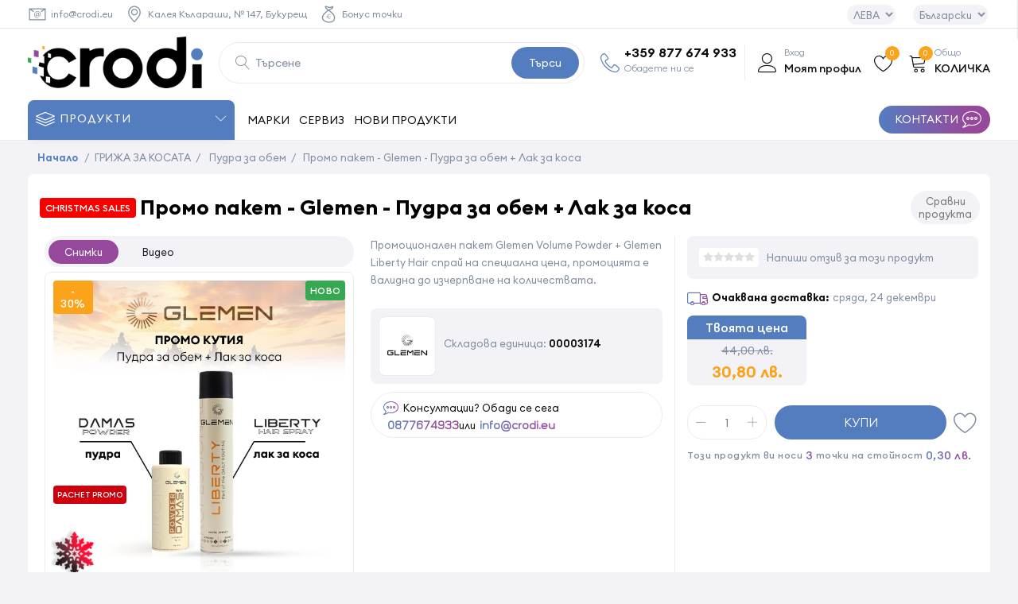

--- FILE ---
content_type: text/html; charset=utf-8
request_url: https://crodi.eu/bg/%D0%BF%D1%80%D0%BE%D0%BC%D0%BE-%D0%BF%D0%B0%D0%BA%D0%B5%D1%82-glemen-%D0%BF%D1%83%D0%B4%D1%80%D0%B0-%D0%B7%D0%B0-%D0%BE%D0%B1%D0%B5%D0%BC-%D1%84%D0%B8%D0%BA%D1%81%D0%B0%D1%82%D0%BE%D1%80
body_size: 34020
content:
<!DOCTYPE html><html lang="bg" dir="ltr" class="html-product-details-page"><head><title>Pachet promo - Glemen - Pudra de volum &#x2B; Fixativ | Barber Store - Crodi</title><meta charset="UTF-8"><meta name="description" content="Pachet promo Glemen Pudra de volum + Fixativ Glemen Liberty promotie valabila in limita stocului disponibil., "><meta name="generator" content="nopCommerce"><meta name="viewport" content="width=device-width, initial-scale=1.0, maximum-scale=1.0, user-scalable=0"><style>.free-shipping{display:none!important}@media(min-width:1001px){.header{padding-top:0!important}}</style><meta name="facebook-domain-verification" content="vg7pnr7w5gokz9icx58d306sqayenc"><meta property="og:type" content="product"><meta property="og:title" content="Промо пакет - Glemen - Пудра за обем + Лак за коса "><meta property="og:description" content="Pachet promo Glemen Pudra de volum + Fixativ Glemen Liberty promotie valabila in limita stocului disponibil."><meta property="og:image" content="https://crodi.eu/images/thumbs/0013618_pachet-promo-glemen-pudra-de-volum-fixativ_550.jpeg"><meta property="og:image:url" content="https://crodi.eu/images/thumbs/0013618_pachet-promo-glemen-pudra-de-volum-fixativ_550.jpeg"><meta property="og:url" content="https://crodi.eu/bg/%D0%BF%D1%80%D0%BE%D0%BC%D0%BE-%D0%BF%D0%B0%D0%BA%D0%B5%D1%82-glemen-%D0%BF%D1%83%D0%B4%D1%80%D0%B0-%D0%B7%D0%B0-%D0%BE%D0%B1%D0%B5%D0%BC-%D1%84%D0%B8%D0%BA%D1%81%D0%B0%D1%82%D0%BE%D1%80"><meta property="og:site_name" content="Crodi"><meta property="twitter:card" content="summary"><meta property="twitter:site" content="Crodi"><meta property="twitter:title" content="Промо пакет - Glemen - Пудра за обем + Лак за коса "><meta property="twitter:description" content="Pachet promo Glemen Pudra de volum + Fixativ Glemen Liberty promotie valabila in limita stocului disponibil."><meta property="twitter:image" content="https://crodi.eu/images/thumbs/0013618_pachet-promo-glemen-pudra-de-volum-fixativ_550.jpeg"><meta property="twitter:url" content="https://crodi.eu/bg/%D0%BF%D1%80%D0%BE%D0%BC%D0%BE-%D0%BF%D0%B0%D0%BA%D0%B5%D1%82-glemen-%D0%BF%D1%83%D0%B4%D1%80%D0%B0-%D0%B7%D0%B0-%D0%BE%D0%B1%D0%B5%D0%BC-%D1%84%D0%B8%D0%BA%D1%81%D0%B0%D1%82%D0%BE%D1%80"><link rel="stylesheet" href="/css/ygldavgc1rgudzmuvgc2ga.styles.css?v=PhzZR4zw2GZFCbHFiJs0RRNbTX8"><script>!function(n,t,i,r,u,f,e){n.fbq||(u=n.fbq=function(){u.callMethod?u.callMethod.apply(u,arguments):u.queue.push(arguments)},n._fbq||(n._fbq=u),u.push=u,u.loaded=!0,u.version="2.0",u.agent="plnopcommerce",u.queue=[],f=t.createElement(i),f.async=!0,f.src=r,e=t.getElementsByTagName(i)[0],e.parentNode.insertBefore(f,e))}(window,document,"script","https://connect.facebook.net/en_US/fbevents.js");fbq("init","393488323072251",{external_id:"ff7e3b73-1567-4baa-b30b-46fc9348a39d"});fbq("track","PageView");fbq("track","ViewContent",{value:30.8,currency:"BGN",content_ids:["3660"],content_type:"product",content_category:"Pudra Volum",content_name:"Pachet promo - Glemen - Pudra de volum + Fixativ"})</script><script async src="https://www.googletagmanager.com/gtag/js?id=G-RPZKX04BZE"></script><script>function gtag(){dataLayer.push(arguments)}window.dataLayer=window.dataLayer||[];gtag("js",new Date);gtag("config","G-RPZKX04BZE");gtag("event","select_content",{content_type:"product",content_id:"00003174"});gtag("event","view_item",{currency:"BGN",value:"30,80000000",items:[{item_id:"00003174",item_name:"Промо пакет - Glemen - Пудра за обем + Лак за коса ",affiliation:"Crodi",index:0,item_brand:"GLEMEN",item_category:"ГРИЖА ЗА КОСАТА",item_category1:"Пудра за обем",item_variant:"",price:"30,80000000",quantity:"1"}]})</script><script>!function(n,t,i){var r,u;for(n.TiktokAnalyticsObject=i,r=n[i]=n[i]||[],r.methods=["page","track","identify","instances","debug","on","off","once","ready","alias","group","enableCookie","disableCookie"],r.setAndDefer=function(n,t){n[t]=function(){n.push([t].concat(Array.prototype.slice.call(arguments,0)))}},u=0;u<r.methods.length;u++)r.setAndDefer(r,r.methods[u]);r.instance=function(n){for(var i=r._i[n]||[],t=0;t<r.methods.length;t++)r.setAndDefer(i,r.methods[t]);return i};r.load=function(n,t){var e="https://analytics.tiktok.com/i18n/pixel/events.js",u,f;r._i=r._i||{};r._i[n]=[];r._i[n]._u=e;r._t=r._t||{};r._t[n]=+new Date;r._o=r._o||{};r._o[n]=t||{};u=document.createElement("script");u.type="text/javascript";u.async=!0;u.src=e+"?sdkid="+n+"&lib="+i;f=document.getElementsByTagName("script")[0];f.parentNode.insertBefore(u,f)};r.load("C5MJFIL1T98720E08PQ0");r.page()}(window,document,"ttq")</script><script>ttq.instance("C5MJFIL1T98720E08PQ0").identify();ttq.instance("C5MJFIL1T98720E08PQ0").disableCookie();ttq.instance("C5MJFIL1T98720E08PQ0").track("ViewContent",{content_type:"product",content_category:"Pudra Volum",content_id:"00003174",content_name:"Pachet promo - Glemen - Pudra de volum + Fixativ",currency:"BGN",price:30.8,value:30.8})</script><style>.product-details-page .full-description{display:none}.product-details-page .ui-tabs .full-description{display:block}.product-details-page .tabhead-full-description{display:none}.product-details-page .product-specs-box{display:none}.product-details-page .ui-tabs .product-specs-box{display:block}.product-details-page .ui-tabs .product-specs-box .title{display:none}.product-details-page .product-no-reviews,.product-details-page .product-review-links{display:none}</style><link rel="canonical" href="https://crodi.eu/bg/%d0%bf%d1%80%d0%be%d0%bc%d0%be-%d0%bf%d0%b0%d0%ba%d0%b5%d1%82-glemen-%d0%bf%d1%83%d0%b4%d1%80%d0%b0-%d0%b7%d0%b0-%d0%be%d0%b1%d0%b5%d0%bc-%d1%84%d0%b8%d0%ba%d1%81%d0%b0%d1%82%d0%be%d1%80"><link rel="icon" type="image/png" href="/icons/icons_0/favicon-96x96.png" sizes="96x96"><link rel="icon" type="image/svg+xml" href="/icons/icons_0/favicon.svg"><link rel="shortcut icon" href="/icons/icons_0/favicon.ico"><link rel="apple-touch-icon" sizes="180x180" href="/icons/icons_0/apple-touch-icon.png"><meta name="apple-mobile-web-app-title" content="Crodi"><link rel="manifest" href="/icons/icons_0/site.webmanifest"><style>.placeholder-wrapper{background-color:#fff;height:100vh;position:fixed;left:0;top:0;width:100%;z-index:999999;display:flex;align-items:center;justify-content:center}.placeholder-wrapper img{animation-name:stretch;animation-duration:1s;animation-timing-function:ease-out;animation-direction:alternate;animation-iteration-count:infinite;animation-play-state:running}@keyframes stretch{0%{transform:scale(.7)}50%{}100%{}}.placeholder-wrapper img{border-radius:0!important}</style><body style="overflow:hidden"><div class="placeholder-wrapper"><a href="/bg"> <img alt="Crodi" src="https://crodi.eu/images/thumbs/0012901_crodi logo nou.png"> </a></div><input name="__RequestVerificationToken" type="hidden" value="CfDJ8PUtLnyW5xpGpN0hhyReelyp7_U3CyxrCshQj2DLrkbvIP0XEanJA0SfoKmJj2-qCnBGOIjfC4EFdP3qZO1eVoFgH1W6z-GoR5kW_TCgzZU-sSG_k_M6qC7ESNeua7jbvCpFme-DvGXuYmEiRwWcgR4"><div class="ajax-loading-block-window" style="display:none"></div><div id="dialog-notifications-success" title="Уведомяване" style="display:none"></div><div id="dialog-notifications-error" title="Грешка" style="display:none"></div><div id="dialog-notifications-warning" title="Внимание" style="display:none"></div><div id="bar-notification" class="bar-notification-container" data-close="Затвори"></div><!--[if lte IE 8]><div style="clear:both;height:59px;text-align:center;position:relative"><a href="http://www.microsoft.com/windows/internet-explorer/default.aspx" target="_blank"> <img src="/Themes/Crodi/Content/images/ie_warning.jpg" height="42" width="820" alt="You are using an outdated browser. For a faster, safer browsing experience, upgrade for free today."> </a></div><![endif]--><div class="master-wrapper-page"><div class="header"><div class="header-upper"><div class="master-wrapper-content"><div class="section-content"><div class="info-header-upper"><a href="mail:info@crodi.eu"> <img alt="icon" src="https://crodi.eu/images/thumbs/0014719_mail.svg" title="icon" width="24px" height="24px"> <span class="__cf_email__" data-cfemail="375e59515877544558535e195242">[email&#160;protected]</span> </a></div><div class="info-header-upper"><a href="https://goo.gl/maps/wPu1GNondcFBXUcy6"> <img alt="icon" src="https://crodi.eu/images/thumbs/0014720_location.svg" title="icon" width="24px" height="24px"> &#x41A;&#x430;&#x43B;&#x435;&#x44F; &#x41A;&#x44A;&#x43B;&#x430;&#x440;&#x430;&#x448;&#x438;, &#x2116; 147, &#x411;&#x443;&#x43A;&#x443;&#x440;&#x435;&#x449; </a></div><div class="info-header-upper"><a href="rewardpoints/history"> <img alt="icon" src="https://crodi.eu/images/thumbs/0014721_bonus.svg" title="icon" width="24px" height="24px"> &#x411;&#x43E;&#x43D;&#x443;&#x441; &#x442;&#x43E;&#x447;&#x43A;&#x438; </a></div></div><div class="header-selectors-wrapper"><div class="currency-selector"><select id="customerCurrency" name="customerCurrency" onchange="setLocation(this.value)" aria-label="Селектор на валутата"><option value="https://crodi.eu/bg/changecurrency/12?returnUrl=%2Fbg%2F%25D0%25BF%25D1%2580%25D0%25BE%25D0%25BC%25D0%25BE-%25D0%25BF%25D0%25B0%25D0%25BA%25D0%25B5%25D1%2582-glemen-%25D0%25BF%25D1%2583%25D0%25B4%25D1%2580%25D0%25B0-%25D0%25B7%25D0%25B0-%25D0%25BE%25D0%25B1%25D0%25B5%25D0%25BC-%25D1%2584%25D0%25B8%25D0%25BA%25D1%2581%25D0%25B0%25D1%2582%25D0%25BE%25D1%2580">RON<option selected value="https://crodi.eu/bg/changecurrency/13?returnUrl=%2Fbg%2F%25D0%25BF%25D1%2580%25D0%25BE%25D0%25BC%25D0%25BE-%25D0%25BF%25D0%25B0%25D0%25BA%25D0%25B5%25D1%2582-glemen-%25D0%25BF%25D1%2583%25D0%25B4%25D1%2580%25D0%25B0-%25D0%25B7%25D0%25B0-%25D0%25BE%25D0%25B1%25D0%25B5%25D0%25BC-%25D1%2584%25D0%25B8%25D0%25BA%25D1%2581%25D0%25B0%25D1%2582%25D0%25BE%25D1%2580">&#x41B;&#x415;&#x412;&#x410;<option value="https://crodi.eu/bg/changecurrency/6?returnUrl=%2Fbg%2F%25D0%25BF%25D1%2580%25D0%25BE%25D0%25BC%25D0%25BE-%25D0%25BF%25D0%25B0%25D0%25BA%25D0%25B5%25D1%2582-glemen-%25D0%25BF%25D1%2583%25D0%25B4%25D1%2580%25D0%25B0-%25D0%25B7%25D0%25B0-%25D0%25BE%25D0%25B1%25D0%25B5%25D0%25BC-%25D1%2584%25D0%25B8%25D0%25BA%25D1%2581%25D0%25B0%25D1%2582%25D0%25BE%25D1%2580">Euro</select></div><div class="language-selector"><select id="customerlanguage" name="customerlanguage" onchange="setLocation(this.value)" aria-label="Избор на езици"><option selected value="https://crodi.eu/bg/changelanguage/4?returnUrl=%2Fbg%2F%25D0%25BF%25D1%2580%25D0%25BE%25D0%25BC%25D0%25BE-%25D0%25BF%25D0%25B0%25D0%25BA%25D0%25B5%25D1%2582-glemen-%25D0%25BF%25D1%2583%25D0%25B4%25D1%2580%25D0%25B0-%25D0%25B7%25D0%25B0-%25D0%25BE%25D0%25B1%25D0%25B5%25D0%25BC-%25D1%2584%25D0%25B8%25D0%25BA%25D1%2581%25D0%25B0%25D1%2582%25D0%25BE%25D1%2580">&#x411;&#x44A;&#x43B;&#x433;&#x430;&#x440;&#x441;&#x43A;&#x438;<option value="https://crodi.eu/bg/changelanguage/1?returnUrl=%2Fbg%2F%25D0%25BF%25D1%2580%25D0%25BE%25D0%25BC%25D0%25BE-%25D0%25BF%25D0%25B0%25D0%25BA%25D0%25B5%25D1%2582-glemen-%25D0%25BF%25D1%2583%25D0%25B4%25D1%2580%25D0%25B0-%25D0%25B7%25D0%25B0-%25D0%25BE%25D0%25B1%25D0%25B5%25D0%25BC-%25D1%2584%25D0%25B8%25D0%25BA%25D1%2581%25D0%25B0%25D1%2582%25D0%25BE%25D1%2580">Romana</select></div></div></div></div><div class="header-lower"><div class="master-wrapper-content"><div class="menu-mobile-button"><span class="icon-menu"></span> <strong> МЕНЮ</strong></div><div class="header-logo"><a href="/bg"> <img alt="Crodi" src="https://crodi.eu/images/thumbs/0012901_crodi logo nou.png"> </a></div><div class="search-box store-search-box"><form method="get" id="small-search-box-form" class="elastic-search-box" action="/bg/search"><input type="text" class="search-box-text" id="small-searchterms" autocomplete="off" name="q" placeholder="Търсене" aria-label="Търсене"> <button type="submit" class="button-1 search-box-button">Търси</button><div class="main-categories"><div class="category-grid"><div class="item-grid"><div class="item-box"><div class="category-item"><div class="picture"><a href="/bg/%D0%BE%D0%B1%D0%BE%D1%80%D1%83%D0%B4%D0%B2%D0%B0%D0%BD%D0%B5" title="Показвай продуктите за категория ОБОРУДВАНЕ"> <img alt="Снимка за категория ОБОРУДВАНЕ" src="https://crodi.eu/images/thumbs/0014740_aparatura_450.webp" title="Показвай продуктите за категория ОБОРУДВАНЕ" loading="lazy"> </a></div><h2 class="title"><a href="/bg/%D0%BE%D0%B1%D0%BE%D1%80%D1%83%D0%B4%D0%B2%D0%B0%D0%BD%D0%B5" title="Показвай продуктите за категория ОБОРУДВАНЕ"> &#x41E;&#x411;&#x41E;&#x420;&#x423;&#x414;&#x412;&#x410;&#x41D;&#x415; </a></h2></div></div><div class="item-box"><div class="category-item"><div class="picture"><a href="/bg/%D1%88%D0%BF%D0%B0%D1%82%D1%83%D0%BB%D0%B8-%D0%B7%D0%B0-%D0%B5%D0%BF%D0%B8%D0%BB%D0%B8%D1%80%D0%B0%D0%BD%D0%B5" title="Показвай продуктите за категория ШПАТУЛИ ЗА ЕПИЛИРАНЕ"> <img alt="Снимка за категория ШПАТУЛИ ЗА ЕПИЛИРАНЕ" src="https://crodi.eu/images/thumbs/0023962_kozmetika_450.webp" title="Показвай продуктите за категория ШПАТУЛИ ЗА ЕПИЛИРАНЕ" loading="lazy"> </a></div><h2 class="title"><a href="/bg/%D1%88%D0%BF%D0%B0%D1%82%D1%83%D0%BB%D0%B8-%D0%B7%D0%B0-%D0%B5%D0%BF%D0%B8%D0%BB%D0%B8%D1%80%D0%B0%D0%BD%D0%B5" title="Показвай продуктите за категория ШПАТУЛИ ЗА ЕПИЛИРАНЕ"> &#x428;&#x41F;&#x410;&#x422;&#x423;&#x41B;&#x418; &#x417;&#x410; &#x415;&#x41F;&#x418;&#x41B;&#x418;&#x420;&#x410;&#x41D;&#x415; </a></h2></div></div><div class="item-box"><div class="category-item"><div class="picture"><a href="/bg/%D0%BD%D0%BE%D0%B6%D0%B8%D1%86%D0%B8" title="Показвай продуктите за категория НОЖИЦИ"> <img alt="Снимка за категория НОЖИЦИ" src="https://crodi.eu/images/thumbs/0023970_foarfeci_450.webp" title="Показвай продуктите за категория НОЖИЦИ" loading="lazy"> </a></div><h2 class="title"><a href="/bg/%D0%BD%D0%BE%D0%B6%D0%B8%D1%86%D0%B8" title="Показвай продуктите за категория НОЖИЦИ"> &#x41D;&#x41E;&#x416;&#x418;&#x426;&#x418; </a></h2></div></div><div class="item-box"><div class="category-item"><div class="picture"><a href="/bg/grebeni-i-chetki" title="Показвай продуктите за категория ГРЕБЕНИ И ЧЕТКИ"> <img alt="Снимка за категория ГРЕБЕНИ И ЧЕТКИ" src="https://crodi.eu/images/thumbs/0023971_piepteni-si-perii_450.webp" title="Показвай продуктите за категория ГРЕБЕНИ И ЧЕТКИ" loading="lazy"> </a></div><h2 class="title"><a href="/bg/grebeni-i-chetki" title="Показвай продуктите за категория ГРЕБЕНИ И ЧЕТКИ"> &#x413;&#x420;&#x415;&#x411;&#x415;&#x41D;&#x418; &#x418; &#x427;&#x415;&#x422;&#x41A;&#x418; </a></h2></div></div><div class="item-box"><div class="category-item"><div class="picture"><a href="/bg/%D0%B3%D1%80%D0%B8%D0%B6%D0%B0-%D0%B7%D0%B0-%D0%BA%D0%BE%D1%81%D0%B0%D1%82%D0%B0" title="Показвай продуктите за категория ГРИЖА ЗА КОСАТА"> <img alt="Снимка за категория ГРИЖА ЗА КОСАТА" src="https://crodi.eu/images/thumbs/0014743_ingrijirea-parului_450.webp" title="Показвай продуктите за категория ГРИЖА ЗА КОСАТА" loading="lazy"> </a></div><h2 class="title"><a href="/bg/%D0%B3%D1%80%D0%B8%D0%B6%D0%B0-%D0%B7%D0%B0-%D0%BA%D0%BE%D1%81%D0%B0%D1%82%D0%B0" title="Показвай продуктите за категория ГРИЖА ЗА КОСАТА"> &#x413;&#x420;&#x418;&#x416;&#x410; &#x417;&#x410; &#x41A;&#x41E;&#x421;&#x410;&#x422;&#x410; </a></h2></div></div><div class="item-box"><div class="category-item"><div class="picture"><a href="/bg/%D0%B1%D1%80%D0%B0%D0%B4%D0%B0-%D0%B8-%D0%BC%D1%83%D1%81%D1%82%D0%B0%D1%86%D0%B8" title="Показвай продуктите за категория БРАДА И МУСТАЦИ"> <img alt="Снимка за категория БРАДА И МУСТАЦИ" src="https://crodi.eu/images/thumbs/0014744_barba-si-mustata_450.webp" title="Показвай продуктите за категория БРАДА И МУСТАЦИ" loading="lazy"> </a></div><h2 class="title"><a href="/bg/%D0%B1%D1%80%D0%B0%D0%B4%D0%B0-%D0%B8-%D0%BC%D1%83%D1%81%D1%82%D0%B0%D1%86%D0%B8" title="Показвай продуктите за категория БРАДА И МУСТАЦИ"> &#x411;&#x420;&#x410;&#x414;&#x410; &#x418; &#x41C;&#x423;&#x421;&#x422;&#x410;&#x426;&#x418; </a></h2></div></div><div class="item-box"><div class="category-item"><div class="picture"><a href="/bg/%D0%B1%D1%80%D1%8A%D1%81%D0%BD%D0%B0%D1%80%D1%81%D1%82%D0%B2%D0%BE" title="Показвай продуктите за категория БРЪСНЕНЕ"> <img alt="Снимка за категория БРЪСНЕНЕ" src="https://crodi.eu/images/thumbs/0014745_barbierit_450.webp" title="Показвай продуктите за категория БРЪСНЕНЕ" loading="lazy"> </a></div><h2 class="title"><a href="/bg/%D0%B1%D1%80%D1%8A%D1%81%D0%BD%D0%B0%D1%80%D1%81%D1%82%D0%B2%D0%BE" title="Показвай продуктите за категория БРЪСНЕНЕ"> &#x411;&#x420;&#x42A;&#x421;&#x41D;&#x415;&#x41D;&#x415; </a></h2></div></div><div class="item-box"><div class="category-item"><div class="picture"><a href="/bg/%D0%BF%D1%80%D0%BE%D1%86%D0%B5%D0%B4%D1%83%D1%80%D0%B8-%D0%B7%D0%B0-%D0%BB%D0%B8%D1%86%D0%B5" title="Показвай продуктите за категория ПРОЦЕДУРИ ЗА ЛИЦЕ"> <img alt="Снимка за категория ПРОЦЕДУРИ ЗА ЛИЦЕ" src="https://crodi.eu/images/thumbs/0014746_tratamente-faciale_450.webp" title="Показвай продуктите за категория ПРОЦЕДУРИ ЗА ЛИЦЕ" loading="lazy"> </a></div><h2 class="title"><a href="/bg/%D0%BF%D1%80%D0%BE%D1%86%D0%B5%D0%B4%D1%83%D1%80%D0%B8-%D0%B7%D0%B0-%D0%BB%D0%B8%D1%86%D0%B5" title="Показвай продуктите за категория ПРОЦЕДУРИ ЗА ЛИЦЕ"> &#x41F;&#x420;&#x41E;&#x426;&#x415;&#x414;&#x423;&#x420;&#x418; &#x417;&#x410; &#x41B;&#x418;&#x426;&#x415; </a></h2></div></div><div class="item-box"><div class="category-item"><div class="picture"><a href="/bg/%D1%84%D1%80%D0%B8%D0%B7%D1%8C%D0%BE%D1%80%D1%81%D0%BA%D0%B8-%D0%B0%D0%BA%D1%81%D0%B5%D1%81%D0%BE%D0%B0%D1%80%D0%B8" title="Показвай продуктите за категория БРЪСНАРСКИ АКСЕСОАРИ"> <img alt="Снимка за категория БРЪСНАРСКИ АКСЕСОАРИ" src="https://crodi.eu/images/thumbs/0014747_accesorii-frizerie_450.webp" title="Показвай продуктите за категория БРЪСНАРСКИ АКСЕСОАРИ" loading="lazy"> </a></div><h2 class="title"><a href="/bg/%D1%84%D1%80%D0%B8%D0%B7%D1%8C%D0%BE%D1%80%D1%81%D0%BA%D0%B8-%D0%B0%D0%BA%D1%81%D0%B5%D1%81%D0%BE%D0%B0%D1%80%D0%B8" title="Показвай продуктите за категория БРЪСНАРСКИ АКСЕСОАРИ"> &#x411;&#x420;&#x42A;&#x421;&#x41D;&#x410;&#x420;&#x421;&#x41A;&#x418; &#x410;&#x41A;&#x421;&#x415;&#x421;&#x41E;&#x410;&#x420;&#x418; </a></h2></div></div><div class="item-box"><div class="category-item"><div class="picture"><a href="/bg/%D0%BA%D0%BE%D0%BD%D1%81%D1%83%D0%BC%D0%B0%D1%82%D0%B8%D0%B2%D0%B8" title="Показвай продуктите за категория КОНСУМАТИВИ"> <img alt="Снимка за категория КОНСУМАТИВИ" src="https://crodi.eu/images/thumbs/0014750_consumabile_450.webp" title="Показвай продуктите за категория КОНСУМАТИВИ" loading="lazy"> </a></div><h2 class="title"><a href="/bg/%D0%BA%D0%BE%D0%BD%D1%81%D1%83%D0%BC%D0%B0%D1%82%D0%B8%D0%B2%D0%B8" title="Показвай продуктите за категория КОНСУМАТИВИ"> &#x41A;&#x41E;&#x41D;&#x421;&#x423;&#x41C;&#x410;&#x422;&#x418;&#x412;&#x418; </a></h2></div></div><div class="item-box"><div class="category-item"><div class="picture"><a href="/bg/%D0%B4%D0%B5%D0%B7%D0%B8%D0%BD%D1%84%D0%B5%D0%BA%D1%86%D0%B8%D1%8F-%D0%BD%D0%B0-%D1%81%D0%B0%D0%BB%D0%BE%D0%BD%D0%B0" title="Показвай продуктите за категория ДЕЗИНФЕКЦИЯ НА САЛОНА"> <img alt="Снимка за категория ДЕЗИНФЕКЦИЯ НА САЛОНА" src="https://crodi.eu/images/thumbs/0014751_dezinfectie-salon_450.webp" title="Показвай продуктите за категория ДЕЗИНФЕКЦИЯ НА САЛОНА" loading="lazy"> </a></div><h2 class="title"><a href="/bg/%D0%B4%D0%B5%D0%B7%D0%B8%D0%BD%D1%84%D0%B5%D0%BA%D1%86%D0%B8%D1%8F-%D0%BD%D0%B0-%D1%81%D0%B0%D0%BB%D0%BE%D0%BD%D0%B0" title="Показвай продуктите за категория ДЕЗИНФЕКЦИЯ НА САЛОНА"> &#x414;&#x415;&#x417;&#x418;&#x41D;&#x424;&#x415;&#x41A;&#x426;&#x418;&#x42F; &#x41D;&#x410; &#x421;&#x410;&#x41B;&#x41E;&#x41D;&#x410; </a></h2></div></div><div class="item-box"><div class="category-item"><div class="picture"><a href="/bg/%D0%BF%D0%BE%D1%87%D0%B8%D1%81%D1%82%D0%B2%D0%B0%D0%BD%D0%B5-%D0%BD%D0%B0-%D1%81%D0%B0%D0%BB%D0%BE%D0%BD%D0%B0" title="Показвай продуктите за категория ПОЧИСТВАНЕ НА САЛОНА"> <img alt="Снимка за категория ПОЧИСТВАНЕ НА САЛОНА" src="https://crodi.eu/images/thumbs/0014752_curatenie-salon_450.webp" title="Показвай продуктите за категория ПОЧИСТВАНЕ НА САЛОНА" loading="lazy"> </a></div><h2 class="title"><a href="/bg/%D0%BF%D0%BE%D1%87%D0%B8%D1%81%D1%82%D0%B2%D0%B0%D0%BD%D0%B5-%D0%BD%D0%B0-%D1%81%D0%B0%D0%BB%D0%BE%D0%BD%D0%B0" title="Показвай продуктите за категория ПОЧИСТВАНЕ НА САЛОНА"> &#x41F;&#x41E;&#x427;&#x418;&#x421;&#x422;&#x412;&#x410;&#x41D;&#x415; &#x41D;&#x410; &#x421;&#x410;&#x41B;&#x41E;&#x41D;&#x410; </a></h2></div></div><div class="item-box"><div class="category-item"><div class="picture"><a href="/bg/%D0%BE%D0%B1%D0%B7%D0%B0%D0%B2%D0%B5%D0%B6%D0%B4%D0%B0%D0%BD%D0%B5-%D0%B7%D0%B0-%D1%81%D0%B0%D0%BB%D0%BE%D0%BD%D0%B8" title="Показвай продуктите за категория ОБЗАВЕЖДАНЕ ЗА САЛОНИ"> <img alt="Снимка за категория ОБЗАВЕЖДАНЕ ЗА САЛОНИ" src="https://crodi.eu/images/thumbs/0014753_mobilier-salon_450.webp" title="Показвай продуктите за категория ОБЗАВЕЖДАНЕ ЗА САЛОНИ" loading="lazy"> </a></div><h2 class="title"><a href="/bg/%D0%BE%D0%B1%D0%B7%D0%B0%D0%B2%D0%B5%D0%B6%D0%B4%D0%B0%D0%BD%D0%B5-%D0%B7%D0%B0-%D1%81%D0%B0%D0%BB%D0%BE%D0%BD%D0%B8" title="Показвай продуктите за категория ОБЗАВЕЖДАНЕ ЗА САЛОНИ"> &#x41E;&#x411;&#x417;&#x410;&#x412;&#x415;&#x416;&#x414;&#x410;&#x41D;&#x415; &#x417;&#x410; &#x421;&#x410;&#x41B;&#x41E;&#x41D;&#x418; </a></h2></div></div><div class="item-box"><div class="category-item"><div class="picture"><a href="/bg/%D0%BF%D0%BE%D0%B4%D0%B0%D1%80%D1%8A%D1%86%D0%B8-%D0%B7%D0%B0-%D0%BC%D1%8A%D0%B6%D0%B5" title="Показвай продуктите за категория ПОДАРЪЦИ ЗА МЪЖЕ"> <img alt="Снимка за категория ПОДАРЪЦИ ЗА МЪЖЕ" src="https://crodi.eu/images/thumbs/0014754_cadouri-pentru-barbati_450.webp" title="Показвай продуктите за категория ПОДАРЪЦИ ЗА МЪЖЕ" loading="lazy"> </a></div><h2 class="title"><a href="/bg/%D0%BF%D0%BE%D0%B4%D0%B0%D1%80%D1%8A%D1%86%D0%B8-%D0%B7%D0%B0-%D0%BC%D1%8A%D0%B6%D0%B5" title="Показвай продуктите за категория ПОДАРЪЦИ ЗА МЪЖЕ"> &#x41F;&#x41E;&#x414;&#x410;&#x420;&#x42A;&#x426;&#x418; &#x417;&#x410; &#x41C;&#x42A;&#x416;&#x415; </a></h2></div></div><div class="item-box"><div class="category-item"><div class="picture"><a href="/bg/%D0%BF%D1%80%D0%BE%D0%BC%D0%BE-%D0%BF%D0%B0%D0%BA%D0%B5%D1%82%D0%B8" title="Показвай продуктите за категория ПРОМО ПАКЕТИ"> <img alt="Снимка за категория ПРОМО ПАКЕТИ" src="https://crodi.eu/images/thumbs/0014755_pachete-promo_450.webp" title="Показвай продуктите за категория ПРОМО ПАКЕТИ" loading="lazy"> </a></div><h2 class="title"><a href="/bg/%D0%BF%D1%80%D0%BE%D0%BC%D0%BE-%D0%BF%D0%B0%D0%BA%D0%B5%D1%82%D0%B8" title="Показвай продуктите за категория ПРОМО ПАКЕТИ"> &#x41F;&#x420;&#x41E;&#x41C;&#x41E; &#x41F;&#x410;&#x41A;&#x415;&#x422;&#x418; </a></h2></div></div><div class="item-box"><div class="category-item"><div class="picture"><a href="/bg/%D0%BD%D0%B0%D0%BC%D0%B0%D0%BB%D0%B5%D0%BD%D0%B8%D1%8F-%D0%BD%D0%B0-%D1%86%D0%B5%D0%BD%D0%B8%D1%82%D0%B5" title="Показвай продуктите за категория НАМАЛЕНИЯ"> <img alt="Снимка за категория НАМАЛЕНИЯ" src="https://crodi.eu/images/thumbs/0014756_reduceri-de-pret_450.webp" title="Показвай продуктите за категория НАМАЛЕНИЯ" loading="lazy"> </a></div><h2 class="title"><a href="/bg/%D0%BD%D0%B0%D0%BC%D0%B0%D0%BB%D0%B5%D0%BD%D0%B8%D1%8F-%D0%BD%D0%B0-%D1%86%D0%B5%D0%BD%D0%B8%D1%82%D0%B5" title="Показвай продуктите за категория НАМАЛЕНИЯ"> &#x41D;&#x410;&#x41C;&#x410;&#x41B;&#x415;&#x41D;&#x418;&#x42F; </a></h2></div></div><div class="item-box"><div class="category-item"><div class="picture"><a href="/bg/%D0%BE%D0%B1%D1%89%D0%B8-%D0%BE%D1%82%D1%81%D1%82%D1%8A%D0%BF%D0%BA%D0%B8" title="Показвай продуктите за категория Основни НАМАЛЕНИЯ"> <img alt="Снимка за категория Основни НАМАЛЕНИЯ" src="https://crodi.eu/images/thumbs/0010423_reduceri-generale_450.jpeg" title="Показвай продуктите за категория Основни НАМАЛЕНИЯ" loading="lazy"> </a></div><h2 class="title"><a href="/bg/%D0%BE%D0%B1%D1%89%D0%B8-%D0%BE%D1%82%D1%81%D1%82%D1%8A%D0%BF%D0%BA%D0%B8" title="Показвай продуктите за категория Основни НАМАЛЕНИЯ"> &#x41E;&#x441;&#x43D;&#x43E;&#x432;&#x43D;&#x438; &#x41D;&#x410;&#x41C;&#x410;&#x41B;&#x415;&#x41D;&#x418;&#x42F; </a></h2></div></div></div></div></div></form></div><div class="overlay-search"></div><div class="header-links-wrapper"><div class="header-links"><div class="info-phone"><a href="tel:+359 877 674 933"> <strong>&#x2B;359 877 674 933</strong> <em> &#x41E;&#x431;&#x430;&#x434;&#x435;&#x442;&#x435; &#x43D;&#x438; &#x441;&#x435;</em> </a></div><ul><li id="home"><a href="/"> <span> <strong>Начало</strong> </span> </a><li id="search"><a href="javascript:void 0" class="ico-account"> <span> <strong>Търсене</strong> </span> </a><li id="customer-head"><a href="javascript:void 0"> <span> <em>Вход </em> <strong>Моят профил</strong> </span> </a><ul class="customer-navigation"><div class="close-customer-modal"><span class="icon-cross2"></span></div><div class="panel-header-customer"><span class="icon-user"></span><div class="title-panel-header">Моят профил</div></div><div class="customer-wrapper-content"><li><a href="/bg/login?returnUrl=%2Fbg%2F%25D0%25BF%25D1%2580%25D0%25BE%25D0%25BC%25D0%25BE-%25D0%25BF%25D0%25B0%25D0%25BA%25D0%25B5%25D1%2582-glemen-%25D0%25BF%25D1%2583%25D0%25B4%25D1%2580%25D0%25B0-%25D0%25B7%25D0%25B0-%25D0%25BE%25D0%25B1%25D0%25B5%25D0%25BC-%25D1%2584%25D0%25B8%25D0%25BA%25D1%2581%25D0%25B0%25D1%2582%25D0%25BE%25D1%2580" class="ico-login"> Влез </a><li><a href="/bg/register?returnUrl=%2Fbg%2F%25D0%25BF%25D1%2580%25D0%25BE%25D0%25BC%25D0%25BE-%25D0%25BF%25D0%25B0%25D0%25BA%25D0%25B5%25D1%2582-glemen-%25D0%25BF%25D1%2583%25D0%25B4%25D1%2580%25D0%25B0-%25D0%25B7%25D0%25B0-%25D0%25BE%25D0%25B1%25D0%25B5%25D0%25BC-%25D1%2584%25D0%25B8%25D0%25BA%25D1%2581%25D0%25B0%25D1%2582%25D0%25BE%25D1%2580" class="ico-register"> Регистрирай се </a><li class="external-fb"><div class="title">- или -</div><div class="facebook-login-block"><div class="buttons"><a class="facebook-btn" href="/bg/facebookauthentication/login">Свържи се с facebook</a></div></div><li class="retur"><a href="/retur" class="ico-retur"> Връщане на поръчка </a></li></div></ul><div class="overlay-customer"></div><li id="customer-wishlist"><a href="/bg/wishlist" class="ico-wishlist"> <span class="wishlist-label"> <strong>Списък с желания</strong> </span> <span class="wishlist-qty">0</span> </a><li id="topcartlink"><a href="javascript:void 0" class="ico-cart"> <span class="cart-label"> <em>Общо</em> <strong>КОЛИЧКА</strong> </span> <span class="cart-qty">0</span> </a></ul></div><div id="flyout-cart" class="flyout-cart"><div class="mini-shopping-cart"><div class="close-flyout-cart"><span class="icon-cross2"></span></div><div class="count"><div class="no-products">Няма продукти в кошницата.</div></div></div></div><div class="overflow-flyoutcart"></div></div><div class="follow-us"><div class="social"><ul class="networks"><li class="facebook"><a href="https://www.facebook.com/profile.php?id=61554290524740" target="_blank" rel="noopener noreferrer"> <svg xmlns="http://www.w3.org/2000/svg" viewBox="0 0 320 512"><path d="M80 299.3V512H196V299.3h86.5l18-97.8H196V166.9c0-51.7 20.3-71.5 72.7-71.5c16.3 0 29.4 .4 37 1.2V7.9C291.4 4 256.4 0 236.2 0C129.3 0 80 50.5 80 159.4v42.1H14v97.8H80z" /></svg> </a><li class="instagram"><a href="https://instagram.com/crodi_europa" target="_blank" rel="noopener noreferrer"> <svg xmlns="http://www.w3.org/2000/svg" viewBox="0 0 448 512"><path d="M224.1 141c-63.6 0-114.9 51.3-114.9 114.9s51.3 114.9 114.9 114.9S339 319.5 339 255.9 287.7 141 224.1 141zm0 189.6c-41.1 0-74.7-33.5-74.7-74.7s33.5-74.7 74.7-74.7 74.7 33.5 74.7 74.7-33.6 74.7-74.7 74.7zm146.4-194.3c0 14.9-12 26.8-26.8 26.8-14.9 0-26.8-12-26.8-26.8s12-26.8 26.8-26.8 26.8 12 26.8 26.8zm76.1 27.2c-1.7-35.9-9.9-67.7-36.2-93.9-26.2-26.2-58-34.4-93.9-36.2-37-2.1-147.9-2.1-184.9 0-35.8 1.7-67.6 9.9-93.9 36.1s-34.4 58-36.2 93.9c-2.1 37-2.1 147.9 0 184.9 1.7 35.9 9.9 67.7 36.2 93.9s58 34.4 93.9 36.2c37 2.1 147.9 2.1 184.9 0 35.9-1.7 67.7-9.9 93.9-36.2 26.2-26.2 34.4-58 36.2-93.9 2.1-37 2.1-147.8 0-184.8zM398.8 388c-7.8 19.6-22.9 34.7-42.6 42.6-29.5 11.7-99.5 9-132.1 9s-102.7 2.6-132.1-9c-19.6-7.8-34.7-22.9-42.6-42.6-11.7-29.5-9-99.5-9-132.1s-2.6-102.7 9-132.1c7.8-19.6 22.9-34.7 42.6-42.6 29.5-11.7 99.5-9 132.1-9s102.7-2.6 132.1 9c19.6 7.8 34.7 22.9 42.6 42.6 11.7 29.5 9 99.5 9 132.1s2.7 102.7-9 132.1z" /></svg> </a></ul></div></div></div></div></div><nav class="master-menu"><div class="master-wrapper-content"><ul class="mega-menu sidebar-menu tabs-menu" data-isrtlenabled="false" data-enableclickfordropdown="false"><li class="header-menu-item"><a href="#" title="ПРОДУКТИ"> <span> &#x41F;&#x420;&#x41E;&#x414;&#x423;&#x41A;&#x422;&#x418;</span> </a><li class="mobile-show category-header tab-nav active"><a href="#" title="КАТЕГОРИИ"> <span> &#x41A;&#x410;&#x422;&#x415;&#x413;&#x41E;&#x420;&#x418;&#x418;</span> </a><li class="mobile-show menu-header tab-nav"><a href="#" title="МЕНЮ"> <span> &#x41C;&#x415;&#x41D;&#x42E;</span> </a><li class="has-sublist with-dropdown-in-grid item-show aparatura category-item"><a class="with-subcategories" href="/bg/%D0%BE%D0%B1%D0%BE%D1%80%D1%83%D0%B4%D0%B2%D0%B0%D0%BD%D0%B5"> <img src="https://crodi.eu/images/thumbs/0014670_0015670_aparatura.svg"> <span>&#x41E;&#x411;&#x41E;&#x420;&#x423;&#x414;&#x412;&#x410;&#x41D;&#x415;</span> </a><div class="dropdown categories fullWidth boxes-7"><span class="title-category-active">&#x41E;&#x411;&#x41E;&#x420;&#x423;&#x414;&#x412;&#x410;&#x41D;&#x415;</span><div class="row-wrapper"><div class="row"><div class="box"><div class="picture-title-wrap"><div class="picture"><a href="/bg/%D0%BC%D0%B0%D1%88%D0%B8%D0%BD%D0%BA%D0%B8-%D0%B7%D0%B0-%D0%BF%D0%BE%D0%B4%D1%81%D1%82%D1%80%D0%B8%D0%B3%D0%B2%D0%B0%D0%BD%D0%B5-2" title="Показвай продуктите за категория Машинки за подстригване"> <img class="lazy" alt="Снимка за категория Машинки за подстригване" src="[data-uri]" data-original="https://crodi.eu/images/thumbs/0011482_masini-de-tuns_290.jpeg" loading="lazy"> </a></div><div class="title"><a href="/bg/%D0%BC%D0%B0%D1%88%D0%B8%D0%BD%D0%BA%D0%B8-%D0%B7%D0%B0-%D0%BF%D0%BE%D0%B4%D1%81%D1%82%D1%80%D0%B8%D0%B3%D0%B2%D0%B0%D0%BD%D0%B5-2" title="Машинки за подстригване"><span>&#x41C;&#x430;&#x448;&#x438;&#x43D;&#x43A;&#x438; &#x437;&#x430; &#x43F;&#x43E;&#x434;&#x441;&#x442;&#x440;&#x438;&#x433;&#x432;&#x430;&#x43D;&#x435;</span></a></div></div></div><div class="box"><div class="picture-title-wrap"><div class="picture"><a href="/bg/%D0%BA%D0%BE%D0%BD%D1%82%D1%83%D1%80%D0%BD%D0%B8-%D0%BC%D0%B0%D1%88%D0%B8%D0%BD%D0%B8" title="Показвай продуктите за категория Машини за контуриране"> <img class="lazy" alt="Снимка за категория Машини за контуриране" src="[data-uri]" data-original="https://crodi.eu/images/thumbs/0011483_masini-de-contur_290.jpeg" loading="lazy"> </a></div><div class="title"><a href="/bg/%D0%BA%D0%BE%D0%BD%D1%82%D1%83%D1%80%D0%BD%D0%B8-%D0%BC%D0%B0%D1%88%D0%B8%D0%BD%D0%B8" title="Машини за контуриране"><span>&#x41C;&#x430;&#x448;&#x438;&#x43D;&#x438; &#x437;&#x430; &#x43A;&#x43E;&#x43D;&#x442;&#x443;&#x440;&#x438;&#x440;&#x430;&#x43D;&#x435;</span></a></div></div></div><div class="box"><div class="picture-title-wrap"><div class="picture"><a href="/bg/%D0%B1%D1%80%D1%8A%D1%81%D0%BD%D0%B0%D1%87%D0%B8" title="Показвай продуктите за категория Професионални самобръсначки"> <img class="lazy" alt="Снимка за категория Професионални самобръсначки" src="[data-uri]" data-original="https://crodi.eu/images/thumbs/0005411_masini-de-ras_290.jpeg" loading="lazy"> </a></div><div class="title"><a href="/bg/%D0%B1%D1%80%D1%8A%D1%81%D0%BD%D0%B0%D1%87%D0%B8" title="Професионални самобръсначки"><span>&#x41F;&#x440;&#x43E;&#x444;&#x435;&#x441;&#x438;&#x43E;&#x43D;&#x430;&#x43B;&#x43D;&#x438; &#x441;&#x430;&#x43C;&#x43E;&#x431;&#x440;&#x44A;&#x441;&#x43D;&#x430;&#x447;&#x43A;&#x438;</span></a></div></div></div><div class="box"><div class="picture-title-wrap"><div class="picture"><a href="/bg/%D0%BA%D0%BE%D0%BC%D0%B1%D0%B8%D0%BD%D0%B8%D1%80%D0%B0%D0%BD%D0%B8-%D0%BA%D0%BE%D0%BC%D0%BF%D0%BB%D0%B5%D0%BA%D1%82%D0%B8" title="Показвай продуктите за категория Комбинирани комплекти"> <img class="lazy" alt="Снимка за категория Комбинирани комплекти" src="[data-uri]" data-original="https://crodi.eu/images/thumbs/0005412_seturi-combo_290.jpeg" loading="lazy"> </a></div><div class="title"><a href="/bg/%D0%BA%D0%BE%D0%BC%D0%B1%D0%B8%D0%BD%D0%B8%D1%80%D0%B0%D0%BD%D0%B8-%D0%BA%D0%BE%D0%BC%D0%BF%D0%BB%D0%B5%D0%BA%D1%82%D0%B8" title="Комбинирани комплекти"><span>&#x41A;&#x43E;&#x43C;&#x431;&#x438;&#x43D;&#x438;&#x440;&#x430;&#x43D;&#x438; &#x43A;&#x43E;&#x43C;&#x43F;&#x43B;&#x435;&#x43A;&#x442;&#x438;</span></a></div></div></div><div class="box"><div class="picture-title-wrap"><div class="picture"><a href="/bg/%D1%83%D1%80%D0%B5%D0%B4%D0%B8-%D0%B7%D0%B0-%D0%BC%D0%B0%D1%81%D0%B0%D0%B6" title="Показвай продуктите за категория Уреди за масаж"> <img class="lazy" alt="Снимка за категория Уреди за масаж" src="[data-uri]" data-original="https://crodi.eu/images/thumbs/0005416_aparate-masaj_290.jpeg" loading="lazy"> </a></div><div class="title"><a href="/bg/%D1%83%D1%80%D0%B5%D0%B4%D0%B8-%D0%B7%D0%B0-%D0%BC%D0%B0%D1%81%D0%B0%D0%B6" title="Уреди за масаж"><span>&#x423;&#x440;&#x435;&#x434;&#x438; &#x437;&#x430; &#x43C;&#x430;&#x441;&#x430;&#x436;</span></a></div></div></div><div class="box"><div class="picture-title-wrap"><div class="picture"><a href="/bg/%D1%81%D0%B5%D1%88%D0%BE%D0%B0%D1%80%D0%B8-%D0%B7%D0%B0-%D0%BA%D0%BE%D1%81%D0%B0" title="Показвай продуктите за категория Сешоари за коса"> <img class="lazy" alt="Снимка за категория Сешоари за коса" src="[data-uri]" data-original="https://crodi.eu/images/thumbs/0011484_uscatoare-par_290.jpeg" loading="lazy"> </a></div><div class="title"><a href="/bg/%D1%81%D0%B5%D1%88%D0%BE%D0%B0%D1%80%D0%B8-%D0%B7%D0%B0-%D0%BA%D0%BE%D1%81%D0%B0" title="Сешоари за коса"><span>&#x421;&#x435;&#x448;&#x43E;&#x430;&#x440;&#x438; &#x437;&#x430; &#x43A;&#x43E;&#x441;&#x430;</span></a></div></div></div><div class="box"><div class="picture-title-wrap"><div class="picture"><a href="/bg/%D0%BE%D1%81%D0%B2%D0%B5%D1%82%D0%B5%D0%BD%D0%B8-%D1%80%D0%B5%D0%BA%D0%BB%D0%B0%D0%BC%D0%B8" title="Показвай продуктите за категория Светещи реклами"> <img class="lazy" alt="Снимка за категория Светещи реклами" src="[data-uri]" data-original="https://crodi.eu/images/thumbs/0005440_reclame-luminoase_290.jpeg" loading="lazy"> </a></div><div class="title"><a href="/bg/%D0%BE%D1%81%D0%B2%D0%B5%D1%82%D0%B5%D0%BD%D0%B8-%D1%80%D0%B5%D0%BA%D0%BB%D0%B0%D0%BC%D0%B8" title="Светещи реклами"><span>&#x421;&#x432;&#x435;&#x442;&#x435;&#x449;&#x438; &#x440;&#x435;&#x43A;&#x43B;&#x430;&#x43C;&#x438;</span></a></div></div></div></div><div class="row"><div class="box"><div class="picture-title-wrap"><div class="picture"><a href="/bg/%D0%BE%D1%81%D1%82%D1%80%D0%B8%D0%B5%D1%82%D0%B0-%D0%B7%D0%B0-%D0%BC%D0%B0%D1%88%D0%B8%D0%BD%D0%B8-%D0%B7%D0%B0-%D0%BF%D0%BE%D0%B4%D1%81%D1%82%D1%80%D0%B8%D0%B3%D0%B2%D0%B0%D0%BD%D0%B5" title="Показвай продуктите за категория Ножове за машинки за подстригване"> <img class="lazy" alt="Снимка за категория Ножове за машинки за подстригване" src="[data-uri]" data-original="https://crodi.eu/images/thumbs/0005463_cutite-masini-de-tuns_290.jpeg" loading="lazy"> </a></div><div class="title"><a href="/bg/%D0%BE%D1%81%D1%82%D1%80%D0%B8%D0%B5%D1%82%D0%B0-%D0%B7%D0%B0-%D0%BC%D0%B0%D1%88%D0%B8%D0%BD%D0%B8-%D0%B7%D0%B0-%D0%BF%D0%BE%D0%B4%D1%81%D1%82%D1%80%D0%B8%D0%B3%D0%B2%D0%B0%D0%BD%D0%B5" title="Ножове за машинки за подстригване"><span>&#x41D;&#x43E;&#x436;&#x43E;&#x432;&#x435; &#x437;&#x430; &#x43C;&#x430;&#x448;&#x438;&#x43D;&#x43A;&#x438; &#x437;&#x430; &#x43F;&#x43E;&#x434;&#x441;&#x442;&#x440;&#x438;&#x433;&#x432;&#x430;&#x43D;&#x435;</span></a></div></div></div><div class="box"><div class="picture-title-wrap"><div class="picture"><a href="/bg/%D0%BA%D0%B5%D1%80%D0%B0%D0%BC%D0%B8%D1%87%D0%BD%D0%B8-%D0%BE%D1%81%D1%82%D1%80%D0%B8%D0%B5%D1%82%D0%B0" title="Показвай продуктите за категория Керамични остриета"> <img class="lazy" alt="Снимка за категория Керамични остриета" src="[data-uri]" data-original="https://crodi.eu/images/thumbs/0005460_lame-ceramice_290.jpeg" loading="lazy"> </a></div><div class="title"><a href="/bg/%D0%BA%D0%B5%D1%80%D0%B0%D0%BC%D0%B8%D1%87%D0%BD%D0%B8-%D0%BE%D1%81%D1%82%D1%80%D0%B8%D0%B5%D1%82%D0%B0" title="Керамични остриета"><span>&#x41A;&#x435;&#x440;&#x430;&#x43C;&#x438;&#x447;&#x43D;&#x438; &#x43E;&#x441;&#x442;&#x440;&#x438;&#x435;&#x442;&#x430;</span></a></div></div></div><div class="box"><div class="picture-title-wrap"><div class="picture"><a href="/bg/%D0%BE%D1%81%D1%82%D1%80%D0%B8%D0%B5%D1%82%D0%B0-%D0%B7%D0%B0-%D0%BA%D0%BE%D0%BD%D1%82%D1%83%D1%80%D0%BD%D0%B8-%D0%BC%D0%B0%D1%88%D0%B8%D0%BD%D0%B8" title="Показвай продуктите за категория Ножове за машини за контуриране"> <img class="lazy" alt="Снимка за категория Ножове за машини за контуриране" src="[data-uri]" data-original="https://crodi.eu/images/thumbs/0005461_cutite-masini-de-contur_290.jpeg" loading="lazy"> </a></div><div class="title"><a href="/bg/%D0%BE%D1%81%D1%82%D1%80%D0%B8%D0%B5%D1%82%D0%B0-%D0%B7%D0%B0-%D0%BA%D0%BE%D0%BD%D1%82%D1%83%D1%80%D0%BD%D0%B8-%D0%BC%D0%B0%D1%88%D0%B8%D0%BD%D0%B8" title="Ножове за машини за контуриране"><span>&#x41D;&#x43E;&#x436;&#x43E;&#x432;&#x435; &#x437;&#x430; &#x43C;&#x430;&#x448;&#x438;&#x43D;&#x438; &#x437;&#x430; &#x43A;&#x43E;&#x43D;&#x442;&#x443;&#x440;&#x438;&#x440;&#x430;&#x43D;&#x435;</span></a></div></div></div><div class="box"><div class="picture-title-wrap"><div class="picture"><a href="/bg/%D1%84%D0%BE%D0%BB%D0%B8%D0%BE-%D0%B7%D0%B0-%D0%BC%D0%B0%D1%88%D0%B8%D0%BD%D0%B0%D1%82%D0%B0-%D0%B7%D0%B0-%D0%B1%D1%80%D1%8A%D1%81%D0%BD%D0%B5%D0%BD%D0%B5" title="Показвай продуктите за категория Фолио за професионални самобръсначки"> <img class="lazy" alt="Снимка за категория Фолио за професионални самобръсначки" src="[data-uri]" data-original="https://crodi.eu/images/thumbs/0005620_folie-masina-de-ras_290.jpeg" loading="lazy"> </a></div><div class="title"><a href="/bg/%D1%84%D0%BE%D0%BB%D0%B8%D0%BE-%D0%B7%D0%B0-%D0%BC%D0%B0%D1%88%D0%B8%D0%BD%D0%B0%D1%82%D0%B0-%D0%B7%D0%B0-%D0%B1%D1%80%D1%8A%D1%81%D0%BD%D0%B5%D0%BD%D0%B5" title="Фолио за професионални самобръсначки"><span>&#x424;&#x43E;&#x43B;&#x438;&#x43E; &#x437;&#x430; &#x43F;&#x440;&#x43E;&#x444;&#x435;&#x441;&#x438;&#x43E;&#x43D;&#x430;&#x43B;&#x43D;&#x438; &#x441;&#x430;&#x43C;&#x43E;&#x431;&#x440;&#x44A;&#x441;&#x43D;&#x430;&#x447;&#x43A;&#x438;</span></a></div></div></div><div class="box"><div class="picture-title-wrap"><div class="picture"><a href="/bg/%D1%80%D0%B5%D0%BD%D0%B4%D0%B5%D1%82%D0%B0" title="Показвай продуктите за категория Гребени за машинки за подстригване"> <img class="lazy" alt="Снимка за категория Гребени за машинки за подстригване" src="[data-uri]" data-original="https://crodi.eu/images/thumbs/0004767_gratare_290.jpeg" loading="lazy"> </a></div><div class="title"><a href="/bg/%D1%80%D0%B5%D0%BD%D0%B4%D0%B5%D1%82%D0%B0" title="Гребени за машинки за подстригване"><span>&#x413;&#x440;&#x435;&#x431;&#x435;&#x43D;&#x438; &#x437;&#x430; &#x43C;&#x430;&#x448;&#x438;&#x43D;&#x43A;&#x438; &#x437;&#x430; &#x43F;&#x43E;&#x434;&#x441;&#x442;&#x440;&#x438;&#x433;&#x432;&#x430;&#x43D;&#x435;</span></a></div></div></div><div class="box"><div class="picture-title-wrap"><div class="picture"><a href="/bg/%D0%B0%D0%BA%D1%81%D0%B5%D1%81%D0%BE%D0%B0%D1%80%D0%B8-%D0%B8-%D1%87%D0%B0%D1%81%D1%82%D0%B8-%D0%B7%D0%B0-%D1%83%D1%80%D0%B5%D0%B4%D0%B8" title="Показвай продуктите за категория Аксесоари и части за машинки за подстригване"> <img class="lazy" alt="Снимка за категория Аксесоари и части за машинки за подстригване" src="[data-uri]" data-original="https://crodi.eu/images/thumbs/0004768_accesorii-si-piese-aparatura_290.jpeg" loading="lazy"> </a></div><div class="title"><a href="/bg/%D0%B0%D0%BA%D1%81%D0%B5%D1%81%D0%BE%D0%B0%D1%80%D0%B8-%D0%B8-%D1%87%D0%B0%D1%81%D1%82%D0%B8-%D0%B7%D0%B0-%D1%83%D1%80%D0%B5%D0%B4%D0%B8" title="Аксесоари и части за машинки за подстригване"><span>&#x410;&#x43A;&#x441;&#x435;&#x441;&#x43E;&#x430;&#x440;&#x438; &#x438; &#x447;&#x430;&#x441;&#x442;&#x438; &#x437;&#x430; &#x43C;&#x430;&#x448;&#x438;&#x43D;&#x43A;&#x438; &#x437;&#x430; &#x43F;&#x43E;&#x434;&#x441;&#x442;&#x440;&#x438;&#x433;&#x432;&#x430;&#x43D;&#x435;</span></a></div></div></div><div class="box"><div class="picture-title-wrap"><div class="picture"><a href="/bg/%D0%BF%D0%BE%D0%B4%D0%B4%D1%80%D1%8A%D0%B6%D0%BA%D0%B0-%D0%BD%D0%B0-%D1%83%D1%80%D0%B5%D0%B4%D0%B8" title="Показвай продуктите за категория Поддръжка на уреди"> <img class="lazy" alt="Снимка за категория Поддръжка на уреди" src="[data-uri]" data-original="https://crodi.eu/images/thumbs/0009354_intretinere-aparatura_290.jpeg" loading="lazy"> </a></div><div class="title"><a href="/bg/%D0%BF%D0%BE%D0%B4%D0%B4%D1%80%D1%8A%D0%B6%D0%BA%D0%B0-%D0%BD%D0%B0-%D1%83%D1%80%D0%B5%D0%B4%D0%B8" title="Поддръжка на уреди"><span>&#x41F;&#x43E;&#x434;&#x434;&#x440;&#x44A;&#x436;&#x43A;&#x430; &#x43D;&#x430; &#x443;&#x440;&#x435;&#x434;&#x438;</span></a></div></div></div></div></div></div><li class="has-sublist with-dropdown-in-grid item-show foarfeci category-item"><a class="with-subcategories" href="/bg/%D0%BD%D0%BE%D0%B6%D0%B8%D1%86%D0%B8"> <img src="https://crodi.eu/images/thumbs/0014671_0015671_foarfeci.svg"> <span>&#x41D;&#x41E;&#x416;&#x418;&#x426;&#x418;</span> </a><div class="dropdown categories fullWidth boxes-7"><span class="title-category-active">&#x41D;&#x41E;&#x416;&#x418;&#x426;&#x418;</span><div class="row-wrapper"><div class="row"><div class="box"><div class="picture-title-wrap"><div class="picture"><a href="/bg/%D0%BD%D0%BE%D0%B6%D0%B8%D1%86%D0%B8-%D0%B7%D0%B0-%D0%BF%D0%BE%D0%B4%D1%81%D1%82%D1%80%D0%B8%D0%B3%D0%B2%D0%B0%D0%BD%D0%B5" title="Показвай продуктите за категория Ножици за подстригване"> <img class="lazy" alt="Снимка за категория Ножици за подстригване" src="[data-uri]" data-original="https://crodi.eu/images/thumbs/0010027_foarfeci-tuns_290.jpeg" loading="lazy"> </a></div><div class="title"><a href="/bg/%D0%BD%D0%BE%D0%B6%D0%B8%D1%86%D0%B8-%D0%B7%D0%B0-%D0%BF%D0%BE%D0%B4%D1%81%D1%82%D1%80%D0%B8%D0%B3%D0%B2%D0%B0%D0%BD%D0%B5" title="Ножици за подстригване"><span>&#x41D;&#x43E;&#x436;&#x438;&#x446;&#x438; &#x437;&#x430; &#x43F;&#x43E;&#x434;&#x441;&#x442;&#x440;&#x438;&#x433;&#x432;&#x430;&#x43D;&#x435;</span></a></div></div></div><div class="box"><div class="picture-title-wrap"><div class="picture"><a href="/bg/%D1%84%D0%B8%D0%BB%D0%B0%D0%B6%D0%BD%D0%B8-%D0%BD%D0%BE%D0%B6%D0%B8%D1%86%D0%B8" title="Показвай продуктите за категория Филажни ножици"> <img class="lazy" alt="Снимка за категория Филажни ножици" src="[data-uri]" data-original="https://crodi.eu/images/thumbs/0010026_foarfeci-filat_290.jpeg" loading="lazy"> </a></div><div class="title"><a href="/bg/%D1%84%D0%B8%D0%BB%D0%B0%D0%B6%D0%BD%D0%B8-%D0%BD%D0%BE%D0%B6%D0%B8%D1%86%D0%B8" title="Филажни ножици"><span>&#x424;&#x438;&#x43B;&#x430;&#x436;&#x43D;&#x438; &#x43D;&#x43E;&#x436;&#x438;&#x446;&#x438;</span></a></div></div></div><div class="box"><div class="picture-title-wrap"><div class="picture"><a href="/bg/%D0%BA%D0%BE%D0%BC%D0%BF%D0%BB%D0%B5%D0%BA%D1%82%D0%B8-%D0%BD%D0%BE%D0%B6%D0%B8%D1%86%D0%B8" title="Показвай продуктите за категория Комплекти ножици"> <img class="lazy" alt="Снимка за категория Комплекти ножици" src="[data-uri]" data-original="https://crodi.eu/images/thumbs/0005619_seturi-foarfeci_290.jpeg" loading="lazy"> </a></div><div class="title"><a href="/bg/%D0%BA%D0%BE%D0%BC%D0%BF%D0%BB%D0%B5%D0%BA%D1%82%D0%B8-%D0%BD%D0%BE%D0%B6%D0%B8%D1%86%D0%B8" title="Комплекти ножици"><span>&#x41A;&#x43E;&#x43C;&#x43F;&#x43B;&#x435;&#x43A;&#x442;&#x438; &#x43D;&#x43E;&#x436;&#x438;&#x446;&#x438;</span></a></div></div></div><div class="box"><div class="picture-title-wrap"><div class="picture"><a href="/bg/%D1%87%D0%B0%D0%BD%D1%82%D0%B0-%D0%B7%D0%B0-%D0%BD%D0%BE%D0%B6%D0%B8%D1%86%D0%B8" title="Показвай продуктите за категория Чанта за ножици"> <img class="lazy" alt="Снимка за категория Чанта за ножици" src="[data-uri]" data-original="https://crodi.eu/images/thumbs/0004579_borseta-foarfece_290.jpeg" loading="lazy"> </a></div><div class="title"><a href="/bg/%D1%87%D0%B0%D0%BD%D1%82%D0%B0-%D0%B7%D0%B0-%D0%BD%D0%BE%D0%B6%D0%B8%D1%86%D0%B8" title="Чанта за ножици"><span>&#x427;&#x430;&#x43D;&#x442;&#x430; &#x437;&#x430; &#x43D;&#x43E;&#x436;&#x438;&#x446;&#x438;</span></a></div></div></div><div class="empty-box"></div><div class="empty-box"></div><div class="empty-box"></div></div></div></div><li class="has-sublist with-dropdown-in-grid item-show piepteni-si-perii category-item"><a class="with-subcategories" href="/bg/grebeni-i-chetki"> <img src="https://crodi.eu/images/thumbs/0014672_0015672_piepteni-perii.svg"> <span>&#x413;&#x420;&#x415;&#x411;&#x415;&#x41D;&#x418; &#x418; &#x427;&#x415;&#x422;&#x41A;&#x418;</span> </a><div class="dropdown categories fullWidth boxes-7"><span class="title-category-active">&#x413;&#x420;&#x415;&#x411;&#x415;&#x41D;&#x418; &#x418; &#x427;&#x415;&#x422;&#x41A;&#x418;</span><div class="row-wrapper"><div class="row"><div class="box"><div class="picture-title-wrap"><div class="picture"><a href="/bg/%D0%B3%D1%80%D0%B5%D0%B1%D0%B5%D0%BD%D0%B8" title="Показвай продуктите за категория Гребени"> <img class="lazy" alt="Снимка за категория Гребени" src="[data-uri]" data-original="https://crodi.eu/images/thumbs/0005810_piepteni_290.jpeg" loading="lazy"> </a></div><div class="title"><a href="/bg/%D0%B3%D1%80%D0%B5%D0%B1%D0%B5%D0%BD%D0%B8" title="Гребени"><span>&#x413;&#x440;&#x435;&#x431;&#x435;&#x43D;&#x438;</span></a></div></div></div><div class="box"><div class="picture-title-wrap"><div class="picture"><a href="/bg/%D1%87%D0%B5%D1%82%D0%BA%D0%B8-%D0%B7%D0%B0-%D0%BF%D1%80%D0%B8%D1%87%D0%B5%D1%81%D0%BA%D0%B8" title="Показвай продуктите за категория Четки / Гребени за коса"> <img class="lazy" alt="Снимка за категория Четки / Гребени за коса" src="[data-uri]" data-original="https://crodi.eu/images/thumbs/0005812_perii-coafat_290.jpeg" loading="lazy"> </a></div><div class="title"><a href="/bg/%D1%87%D0%B5%D1%82%D0%BA%D0%B8-%D0%B7%D0%B0-%D0%BF%D1%80%D0%B8%D1%87%D0%B5%D1%81%D0%BA%D0%B8" title="Четки / Гребени за коса"><span>&#x427;&#x435;&#x442;&#x43A;&#x438; / &#x413;&#x440;&#x435;&#x431;&#x435;&#x43D;&#x438; &#x437;&#x430; &#x43A;&#x43E;&#x441;&#x430;</span></a></div></div></div><div class="box"><div class="picture-title-wrap"><div class="picture"><a href="/bg/%D1%87%D0%B5%D1%82%D0%BA%D0%B8-%D0%B7%D0%B0-%D0%B8%D0%B7%D0%B1%D0%BB%D0%B5%D0%B4%D0%BD%D1%8F%D0%B2%D0%B0%D0%BD%D0%B5" title="Показвай продуктите за категория Четки за избледняване "> <img class="lazy" alt="Снимка за категория Четки за избледняване " src="[data-uri]" data-original="https://crodi.eu/images/thumbs/0005811_perii-fade_290.jpeg" loading="lazy"> </a></div><div class="title"><a href="/bg/%D1%87%D0%B5%D1%82%D0%BA%D0%B8-%D0%B7%D0%B0-%D0%B8%D0%B7%D0%B1%D0%BB%D0%B5%D0%B4%D0%BD%D1%8F%D0%B2%D0%B0%D0%BD%D0%B5" title="Четки за избледняване "><span>&#x427;&#x435;&#x442;&#x43A;&#x438; &#x437;&#x430; &#x438;&#x437;&#x431;&#x43B;&#x435;&#x434;&#x43D;&#x44F;&#x432;&#x430;&#x43D;&#x435; </span></a></div></div></div><div class="empty-box"></div><div class="empty-box"></div><div class="empty-box"></div><div class="empty-box"></div></div></div></div><li class="has-sublist with-dropdown-in-grid item-show ingrijirea-parului category-item"><a class="with-subcategories" href="/bg/%D0%B3%D1%80%D0%B8%D0%B6%D0%B0-%D0%B7%D0%B0-%D0%BA%D0%BE%D1%81%D0%B0%D1%82%D0%B0"> <img src="https://crodi.eu/images/thumbs/0014674_0015673_ingrijirea-parului.svg"> <span>&#x413;&#x420;&#x418;&#x416;&#x410; &#x417;&#x410; &#x41A;&#x41E;&#x421;&#x410;&#x422;&#x410;</span> </a><div class="dropdown categories fullWidth boxes-7"><span class="title-category-active">&#x413;&#x420;&#x418;&#x416;&#x410; &#x417;&#x410; &#x41A;&#x41E;&#x421;&#x410;&#x422;&#x410;</span><div class="row-wrapper"><div class="row"><div class="box"><div class="picture-title-wrap"><div class="picture"><a href="/bg/%D0%B2%D0%B0%D0%BA%D1%81%D0%B0-%D0%B7%D0%B0-%D0%BA%D0%BE%D1%81%D0%B0" title="Показвай продуктите за категория Вакса за коса"> <img class="lazy" alt="Снимка за категория Вакса за коса" src="[data-uri]" data-original="https://crodi.eu/images/thumbs/0006227_ceara-pentru-par_290.jpeg" loading="lazy"> </a></div><div class="title"><a href="/bg/%D0%B2%D0%B0%D0%BA%D1%81%D0%B0-%D0%B7%D0%B0-%D0%BA%D0%BE%D1%81%D0%B0" title="Вакса за коса"><span>&#x412;&#x430;&#x43A;&#x441;&#x430; &#x437;&#x430; &#x43A;&#x43E;&#x441;&#x430;</span></a></div></div></div><div class="box"><div class="picture-title-wrap"><div class="picture"><a href="/bg/%D0%B7%D0%B0%D1%89%D0%B8%D1%82%D0%B0-%D0%BD%D0%B0-%D0%BA%D0%BE%D1%81%D0%B0" title="Показвай продуктите за категория Защита и поддръжка на коса"> <img class="lazy" alt="Снимка за категория Защита и поддръжка на коса" src="[data-uri]" data-original="https://crodi.eu/images/thumbs/0006228_grooming_290.jpeg" loading="lazy"> </a></div><div class="title"><a href="/bg/%D0%B7%D0%B0%D1%89%D0%B8%D1%82%D0%B0-%D0%BD%D0%B0-%D0%BA%D0%BE%D1%81%D0%B0" title="Защита и поддръжка на коса"><span>&#x417;&#x430;&#x449;&#x438;&#x442;&#x430; &#x438; &#x43F;&#x43E;&#x434;&#x434;&#x440;&#x44A;&#x436;&#x43A;&#x430; &#x43D;&#x430; &#x43A;&#x43E;&#x441;&#x430;</span></a></div></div></div><div class="box"><div class="picture-title-wrap"><div class="picture"><a href="/bg/%D0%B3%D0%B5%D0%BB-%D0%B7%D0%B0-%D0%BA%D0%BE%D1%81%D0%B0" title="Показвай продуктите за категория Гел за коса"> <img class="lazy" alt="Снимка за категория Гел за коса" src="[data-uri]" data-original="https://crodi.eu/images/thumbs/0006237_gel-de-par_290.jpeg" loading="lazy"> </a></div><div class="title"><a href="/bg/%D0%B3%D0%B5%D0%BB-%D0%B7%D0%B0-%D0%BA%D0%BE%D1%81%D0%B0" title="Гел за коса"><span>&#x413;&#x435;&#x43B; &#x437;&#x430; &#x43A;&#x43E;&#x441;&#x430;</span></a></div></div></div><div class="box"><div class="picture-title-wrap"><div class="picture"><a href="/bg/%D0%BF%D1%83%D0%B4%D1%80%D0%B0-%D0%B7%D0%B0-%D0%BE%D0%B1%D0%B5%D0%BC" title="Показвай продуктите за категория Пудра за обем"> <img class="lazy" alt="Снимка за категория Пудра за обем" src="[data-uri]" data-original="https://crodi.eu/images/thumbs/0006230_pudra-volum_290.jpeg" loading="lazy"> </a></div><div class="title"><a href="/bg/%D0%BF%D1%83%D0%B4%D1%80%D0%B0-%D0%B7%D0%B0-%D0%BE%D0%B1%D0%B5%D0%BC" title="Пудра за обем"><span>&#x41F;&#x443;&#x434;&#x440;&#x430; &#x437;&#x430; &#x43E;&#x431;&#x435;&#x43C;</span></a></div></div></div><div class="box"><div class="picture-title-wrap"><div class="picture"><a href="/bg/%D0%BB%D0%BE%D1%81%D0%B8%D0%BE%D0%BD-%D0%B7%D0%B0-%D0%BA%D0%BE%D1%81%D0%B0" title="Показвай продуктите за категория Лосион за коса"> <img class="lazy" alt="Снимка за категория Лосион за коса" src="[data-uri]" data-original="https://crodi.eu/images/thumbs/0006231_lotiune-par_290.jpeg" loading="lazy"> </a></div><div class="title"><a href="/bg/%D0%BB%D0%BE%D1%81%D0%B8%D0%BE%D0%BD-%D0%B7%D0%B0-%D0%BA%D0%BE%D1%81%D0%B0" title="Лосион за коса"><span>&#x41B;&#x43E;&#x441;&#x438;&#x43E;&#x43D; &#x437;&#x430; &#x43A;&#x43E;&#x441;&#x430;</span></a></div></div></div><div class="box"><div class="picture-title-wrap"><div class="picture"><a href="/bg/%D0%BB%D0%B0%D0%BA-%D0%B7%D0%B0-%D0%BA%D0%BE%D1%81%D0%B0" title="Показвай продуктите за категория Лак за коса"> <img class="lazy" alt="Снимка за категория Лак за коса" src="[data-uri]" data-original="https://crodi.eu/images/thumbs/0009949_fixative_290.jpeg" loading="lazy"> </a></div><div class="title"><a href="/bg/%D0%BB%D0%B0%D0%BA-%D0%B7%D0%B0-%D0%BA%D0%BE%D1%81%D0%B0" title="Лак за коса"><span>&#x41B;&#x430;&#x43A; &#x437;&#x430; &#x43A;&#x43E;&#x441;&#x430;</span></a></div></div></div><div class="box"><div class="picture-title-wrap"><div class="picture"><a href="/bg/%D1%88%D0%B0%D0%BC%D0%BF%D0%BE%D0%B0%D0%BD-%D0%B7%D0%B0-%D0%BA%D0%BE%D1%81%D0%B0" title="Показвай продуктите за категория Шампоан за коса"> <img class="lazy" alt="Снимка за категория Шампоан за коса" src="[data-uri]" data-original="https://crodi.eu/images/thumbs/0006233_sampon-par_290.jpeg" loading="lazy"> </a></div><div class="title"><a href="/bg/%D1%88%D0%B0%D0%BC%D0%BF%D0%BE%D0%B0%D0%BD-%D0%B7%D0%B0-%D0%BA%D0%BE%D1%81%D0%B0" title="Шампоан за коса"><span>&#x428;&#x430;&#x43C;&#x43F;&#x43E;&#x430;&#x43D; &#x437;&#x430; &#x43A;&#x43E;&#x441;&#x430;</span></a></div></div></div></div><div class="row"><div class="box"><div class="picture-title-wrap"><div class="picture"><a href="/bg/%D0%B1%D0%B0%D0%BB%D1%81%D0%B0%D0%BC-%D0%B7%D0%B0-%D0%BA%D0%BE%D1%81%D0%B0" title="Показвай продуктите за категория Балсам за коса"> <img class="lazy" alt="Снимка за категория Балсам за коса" src="[data-uri]" data-original="https://crodi.eu/images/thumbs/0006234_balsam-par_290.jpeg" loading="lazy"> </a></div><div class="title"><a href="/bg/%D0%B1%D0%B0%D0%BB%D1%81%D0%B0%D0%BC-%D0%B7%D0%B0-%D0%BA%D0%BE%D1%81%D0%B0" title="Балсам за коса"><span>&#x411;&#x430;&#x43B;&#x441;&#x430;&#x43C; &#x437;&#x430; &#x43A;&#x43E;&#x441;&#x430;</span></a></div></div></div><div class="box"><div class="picture-title-wrap"><div class="picture"><a href="/bg/%D0%BE%D0%BB%D0%B8%D0%BE-%D0%B7%D0%B0-%D0%BA%D0%BE%D1%81%D0%B0" title="Показвай продуктите за категория Олио за коса"> <img class="lazy" alt="Снимка за категория Олио за коса" src="[data-uri]" data-original="https://crodi.eu/images/thumbs/0006235_ulei-de-par_290.jpeg" loading="lazy"> </a></div><div class="title"><a href="/bg/%D0%BE%D0%BB%D0%B8%D0%BE-%D0%B7%D0%B0-%D0%BA%D0%BE%D1%81%D0%B0" title="Олио за коса"><span>&#x41E;&#x43B;&#x438;&#x43E; &#x437;&#x430; &#x43A;&#x43E;&#x441;&#x430;</span></a></div></div></div><div class="box"><div class="picture-title-wrap"><div class="picture"><a href="/bg/%D0%B1%D0%BE%D1%8F-%D0%B7%D0%B0-%D0%BA%D0%BE%D1%81%D0%B0" title="Показвай продуктите за категория Боя за коса"> <img class="lazy" alt="Снимка за категория Боя за коса" src="[data-uri]" data-original="https://crodi.eu/images/thumbs/0008322_vopsea-de-par_290.jpeg" loading="lazy"> </a></div><div class="title"><a href="/bg/%D0%B1%D0%BE%D1%8F-%D0%B7%D0%B0-%D0%BA%D0%BE%D1%81%D0%B0" title="Боя за коса"><span>&#x411;&#x43E;&#x44F; &#x437;&#x430; &#x43A;&#x43E;&#x441;&#x430;</span></a></div></div></div><div class="box"><div class="picture-title-wrap"><div class="picture"><a href="/bg/%D0%BE%D0%B4%D0%B5%D0%BA%D0%BE%D0%BB%D0%BE%D0%BD" title="Показвай продуктите за категория Одеколон"> <img class="lazy" alt="Снимка за категория Одеколон" src="[data-uri]" data-original="https://crodi.eu/images/thumbs/0006236_colonie_290.jpeg" loading="lazy"> </a></div><div class="title"><a href="/bg/%D0%BE%D0%B4%D0%B5%D0%BA%D0%BE%D0%BB%D0%BE%D0%BD" title="Одеколон"><span>&#x41E;&#x434;&#x435;&#x43A;&#x43E;&#x43B;&#x43E;&#x43D;</span></a></div></div></div><div class="empty-box"></div><div class="empty-box"></div><div class="empty-box"></div></div></div></div><li class="has-sublist with-dropdown-in-grid item-show produse-barba-si-mustata category-item"><a class="with-subcategories" href="/bg/%D0%B1%D1%80%D0%B0%D0%B4%D0%B0-%D0%B8-%D0%BC%D1%83%D1%81%D1%82%D0%B0%D1%86%D0%B8"> <img src="https://crodi.eu/images/thumbs/0014675_0015674_barba-mustata.svg"> <span>&#x411;&#x420;&#x410;&#x414;&#x410; &#x418; &#x41C;&#x423;&#x421;&#x422;&#x410;&#x426;&#x418;</span> </a><div class="dropdown categories fullWidth boxes-7"><span class="title-category-active">&#x411;&#x420;&#x410;&#x414;&#x410; &#x418; &#x41C;&#x423;&#x421;&#x422;&#x410;&#x426;&#x418;</span><div class="row-wrapper"><div class="row"><div class="box"><div class="picture-title-wrap"><div class="picture"><a href="/bg/%D0%B3%D1%80%D0%B8%D0%B6%D0%B0-%D0%B7%D0%B0-%D0%B1%D1%80%D0%B0%D0%B4%D0%B0%D1%82%D0%B0" title="Показвай продуктите за категория Грижа за брадата"> <img class="lazy" alt="Снимка за категория Грижа за брадата" src="[data-uri]" data-original="https://crodi.eu/images/thumbs/0003278_tratament-barba_290.jpeg" loading="lazy"> </a></div><div class="title"><a href="/bg/%D0%B3%D1%80%D0%B8%D0%B6%D0%B0-%D0%B7%D0%B0-%D0%B1%D1%80%D0%B0%D0%B4%D0%B0%D1%82%D0%B0" title="Грижа за брадата"><span>&#x413;&#x440;&#x438;&#x436;&#x430; &#x437;&#x430; &#x431;&#x440;&#x430;&#x434;&#x430;&#x442;&#x430;</span></a></div></div></div><div class="box"><div class="picture-title-wrap"><div class="picture"><a href="/bg/%D0%BE%D0%BB%D0%B8%D0%BE-%D0%B7%D0%B0-%D0%B1%D1%80%D0%B0%D0%B4%D0%B0" title="Показвай продуктите за категория Олио за брада"> <img class="lazy" alt="Снимка за категория Олио за брада" src="[data-uri]" data-original="https://crodi.eu/images/thumbs/0012918_ulei-de-barba_290.jpeg" loading="lazy"> </a></div><div class="title"><a href="/bg/%D0%BE%D0%BB%D0%B8%D0%BE-%D0%B7%D0%B0-%D0%B1%D1%80%D0%B0%D0%B4%D0%B0" title="Олио за брада"><span>&#x41E;&#x43B;&#x438;&#x43E; &#x437;&#x430; &#x431;&#x440;&#x430;&#x434;&#x430;</span></a></div></div></div><div class="box"><div class="picture-title-wrap"><div class="picture"><a href="/bg/%D0%B1%D0%B0%D0%BB%D1%81%D0%B0%D0%BC-%D0%B7%D0%B0-%D0%B1%D1%80%D0%B0%D0%B4%D0%B0" title="Показвай продуктите за категория Балсам за брада"> <img class="lazy" alt="Снимка за категория Балсам за брада" src="[data-uri]" data-original="https://crodi.eu/images/thumbs/0000813_balsam-de-barba_290.jpeg" loading="lazy"> </a></div><div class="title"><a href="/bg/%D0%B1%D0%B0%D0%BB%D1%81%D0%B0%D0%BC-%D0%B7%D0%B0-%D0%B1%D1%80%D0%B0%D0%B4%D0%B0" title="Балсам за брада"><span>&#x411;&#x430;&#x43B;&#x441;&#x430;&#x43C; &#x437;&#x430; &#x431;&#x440;&#x430;&#x434;&#x430;</span></a></div></div></div><div class="box"><div class="picture-title-wrap"><div class="picture"><a href="/bg/%D0%BF%D0%B0%D1%80%D1%84%D1%8E%D0%BC-%D0%B7%D0%B0-%D0%B1%D1%80%D0%B0%D0%B4%D0%B0" title="Показвай продуктите за категория Парфюм за брада"> <img class="lazy" alt="Снимка за категория Парфюм за брада" src="[data-uri]" data-original="https://crodi.eu/images/thumbs/0012919_parfum-de-barba_290.jpeg" loading="lazy"> </a></div><div class="title"><a href="/bg/%D0%BF%D0%B0%D1%80%D1%84%D1%8E%D0%BC-%D0%B7%D0%B0-%D0%B1%D1%80%D0%B0%D0%B4%D0%B0" title="Парфюм за брада"><span>&#x41F;&#x430;&#x440;&#x444;&#x44E;&#x43C; &#x437;&#x430; &#x431;&#x440;&#x430;&#x434;&#x430;</span></a></div></div></div><div class="box"><div class="picture-title-wrap"><div class="picture"><a href="/bg/%D1%88%D0%B0%D0%BC%D0%BF%D0%BE%D0%B0%D0%BD-%D0%B7%D0%B0-%D0%B1%D1%80%D0%B0%D0%B4%D0%B0" title="Показвай продуктите за категория Шампоан за брада"> <img class="lazy" alt="Снимка за категория Шампоан за брада" src="[data-uri]" data-original="https://crodi.eu/images/thumbs/0000815_sampon-de-barba_290.jpeg" loading="lazy"> </a></div><div class="title"><a href="/bg/%D1%88%D0%B0%D0%BC%D0%BF%D0%BE%D0%B0%D0%BD-%D0%B7%D0%B0-%D0%B1%D1%80%D0%B0%D0%B4%D0%B0" title="Шампоан за брада"><span>&#x428;&#x430;&#x43C;&#x43F;&#x43E;&#x430;&#x43D; &#x437;&#x430; &#x431;&#x440;&#x430;&#x434;&#x430;</span></a></div></div></div><div class="box"><div class="picture-title-wrap"><div class="picture"><a href="/bg/%D0%B2%D0%B0%D0%BA%D1%81%D0%B0-%D0%B7%D0%B0-%D0%BC%D1%83%D1%81%D1%82%D0%B0%D1%86%D0%B8" title="Показвай продуктите за категория Вакса за мустаци"> <img class="lazy" alt="Снимка за категория Вакса за мустаци" src="[data-uri]" data-original="https://crodi.eu/images/thumbs/0000816_ceara-mustata_290.jpeg" loading="lazy"> </a></div><div class="title"><a href="/bg/%D0%B2%D0%B0%D0%BA%D1%81%D0%B0-%D0%B7%D0%B0-%D0%BC%D1%83%D1%81%D1%82%D0%B0%D1%86%D0%B8" title="Вакса за мустаци"><span>&#x412;&#x430;&#x43A;&#x441;&#x430; &#x437;&#x430; &#x43C;&#x443;&#x441;&#x442;&#x430;&#x446;&#x438;</span></a></div></div></div><div class="box"><div class="picture-title-wrap"><div class="picture"><a href="/bg/%D1%87%D0%B5%D1%82%D0%BA%D0%B0-%D0%B7%D0%B0-%D0%B1%D1%80%D0%B0%D0%B4%D0%B0" title="Показвай продуктите за категория Четка за брада"> <img class="lazy" alt="Снимка за категория Четка за брада" src="[data-uri]" data-original="https://crodi.eu/images/thumbs/0000817_perie-barba_290.jpeg" loading="lazy"> </a></div><div class="title"><a href="/bg/%D1%87%D0%B5%D1%82%D0%BA%D0%B0-%D0%B7%D0%B0-%D0%B1%D1%80%D0%B0%D0%B4%D0%B0" title="Четка за брада"><span>&#x427;&#x435;&#x442;&#x43A;&#x430; &#x437;&#x430; &#x431;&#x440;&#x430;&#x434;&#x430;</span></a></div></div></div></div><div class="row"><div class="box"><div class="picture-title-wrap"><div class="picture"><a href="/bg/%D0%B1%D0%BE%D1%8F-%D0%B7%D0%B0-%D0%B1%D1%80%D0%B0%D0%B4%D0%B0" title="Показвай продуктите за категория Боя за брада"> <img class="lazy" alt="Снимка за категория Боя за брада" src="[data-uri]" data-original="https://crodi.eu/images/thumbs/0000818_vopsea-de-barba_290.jpeg" loading="lazy"> </a></div><div class="title"><a href="/bg/%D0%B1%D0%BE%D1%8F-%D0%B7%D0%B0-%D0%B1%D1%80%D0%B0%D0%B4%D0%B0" title="Боя за брада"><span>&#x411;&#x43E;&#x44F; &#x437;&#x430; &#x431;&#x440;&#x430;&#x434;&#x430;</span></a></div></div></div><div class="box"><div class="picture-title-wrap"><div class="picture"><a href="/bg/%D0%BA%D0%BE%D0%BC%D0%BF%D1%80%D0%B5%D1%81%D0%BE%D1%80-%D0%B7%D0%B0-%D0%B1%D0%BE%D1%8F%D0%B4%D0%B8%D1%81%D0%B2%D0%B0%D0%BD%D0%B5-%D0%BD%D0%B0-%D0%B1%D1%80%D0%B0%D0%B4%D0%B0" title="Показвай продуктите за категория Компресор за боядисване на брада"> <img class="lazy" alt="Снимка за категория Компресор за боядисване на брада" src="[data-uri]" data-original="https://crodi.eu/images/thumbs/0000819_compresor-vopsit-barba_290.jpeg" loading="lazy"> </a></div><div class="title"><a href="/bg/%D0%BA%D0%BE%D0%BC%D0%BF%D1%80%D0%B5%D1%81%D0%BE%D1%80-%D0%B7%D0%B0-%D0%B1%D0%BE%D1%8F%D0%B4%D0%B8%D1%81%D0%B2%D0%B0%D0%BD%D0%B5-%D0%BD%D0%B0-%D0%B1%D1%80%D0%B0%D0%B4%D0%B0" title="Компресор за боядисване на брада"><span>&#x41A;&#x43E;&#x43C;&#x43F;&#x440;&#x435;&#x441;&#x43E;&#x440; &#x437;&#x430; &#x431;&#x43E;&#x44F;&#x434;&#x438;&#x441;&#x432;&#x430;&#x43D;&#x435; &#x43D;&#x430; &#x431;&#x440;&#x430;&#x434;&#x430;</span></a></div></div></div><div class="box"><div class="picture-title-wrap"><div class="picture"><a href="/bg/%D1%88%D0%B0%D0%B1%D0%BB%D0%BE%D0%BD-%D0%B7%D0%B0-%D0%BE%D1%84%D0%BE%D1%80%D0%BC%D1%8F%D0%BD%D0%B5-%D0%BD%D0%B0-%D0%B1%D1%80%D0%B0%D0%B4%D0%B0" title="Показвай продуктите за категория Шаблон за оформяне на брада"> <img class="lazy" alt="Снимка за категория Шаблон за оформяне на брада" src="[data-uri]" data-original="https://crodi.eu/images/thumbs/0000820_sablon-contur-barba_290.jpeg" loading="lazy"> </a></div><div class="title"><a href="/bg/%D1%88%D0%B0%D0%B1%D0%BB%D0%BE%D0%BD-%D0%B7%D0%B0-%D0%BE%D1%84%D0%BE%D1%80%D0%BC%D1%8F%D0%BD%D0%B5-%D0%BD%D0%B0-%D0%B1%D1%80%D0%B0%D0%B4%D0%B0" title="Шаблон за оформяне на брада"><span>&#x428;&#x430;&#x431;&#x43B;&#x43E;&#x43D; &#x437;&#x430; &#x43E;&#x444;&#x43E;&#x440;&#x43C;&#x44F;&#x43D;&#x435; &#x43D;&#x430; &#x431;&#x440;&#x430;&#x434;&#x430;</span></a></div></div></div><div class="empty-box"></div><div class="empty-box"></div><div class="empty-box"></div><div class="empty-box"></div></div></div></div><li class="has-sublist with-dropdown-in-grid item-show barbierit category-item"><a class="with-subcategories" href="/bg/%D0%B1%D1%80%D1%8A%D1%81%D0%BD%D0%B0%D1%80%D1%81%D1%82%D0%B2%D0%BE"> <img src="https://crodi.eu/images/thumbs/0014676_0015675_barbierit.svg"> <span>&#x411;&#x420;&#x42A;&#x421;&#x41D;&#x415;&#x41D;&#x415;</span> </a><div class="dropdown categories fullWidth boxes-7"><span class="title-category-active">&#x411;&#x420;&#x42A;&#x421;&#x41D;&#x415;&#x41D;&#x415;</span><div class="row-wrapper"><div class="row"><div class="box"><div class="picture-title-wrap"><div class="picture"><a href="/bg/%D0%B4%D1%8A%D1%80%D0%B2%D0%B5%D0%BD%D0%B0-%D1%87%D0%B5%D1%82%D0%BA%D0%B0-%D1%81-%D0%BC%D0%B5%D0%BA%D0%B8-%D0%BA%D0%BE%D1%81%D1%8A%D0%BC%D1%87%D0%B5%D1%82%D0%B0-%D0%B7%D0%B0-%D1%81%D1%8A%D0%B7%D0%B4%D0%B0%D0%B2%D0%B0%D0%BD%D0%B5-%D0%BD%D0%B0-%D0%BE%D0%B1%D0%B5%D0%BC%D0%BD%D0%B0-%D0%BF%D1%8F%D0%BD%D0%B0" title="Показвай продуктите за категория Бръснарска четка за бръснене"> <img class="lazy" alt="Снимка за категория Бръснарска четка за бръснене" src="[data-uri]" data-original="https://crodi.eu/images/thumbs/0006664_pamatuf-barbierit_290.jpeg" loading="lazy"> </a></div><div class="title"><a href="/bg/%D0%B4%D1%8A%D1%80%D0%B2%D0%B5%D0%BD%D0%B0-%D1%87%D0%B5%D1%82%D0%BA%D0%B0-%D1%81-%D0%BC%D0%B5%D0%BA%D0%B8-%D0%BA%D0%BE%D1%81%D1%8A%D0%BC%D1%87%D0%B5%D1%82%D0%B0-%D0%B7%D0%B0-%D1%81%D1%8A%D0%B7%D0%B4%D0%B0%D0%B2%D0%B0%D0%BD%D0%B5-%D0%BD%D0%B0-%D0%BE%D0%B1%D0%B5%D0%BC%D0%BD%D0%B0-%D0%BF%D1%8F%D0%BD%D0%B0" title="Бръснарска четка за бръснене"><span>&#x411;&#x440;&#x44A;&#x441;&#x43D;&#x430;&#x440;&#x441;&#x43A;&#x430; &#x447;&#x435;&#x442;&#x43A;&#x430; &#x437;&#x430; &#x431;&#x440;&#x44A;&#x441;&#x43D;&#x435;&#x43D;&#x435;</span></a></div></div></div><div class="box"><div class="picture-title-wrap"><div class="picture"><a href="/bg/%D0%BA%D1%83%D0%BF%D0%B0-%D0%B7%D0%B0-%D0%B1%D0%BE%D1%8F%D0%B4%D0%B8%D1%81%D0%B2%D0%B0%D0%BD%D0%B5" title="Показвай продуктите за категория Купа за боядисване"> <img class="lazy" alt="Снимка за категория Купа за боядисване" src="[data-uri]" data-original="https://crodi.eu/images/thumbs/0006665_vas-pentru-spuma-de-ras_290.jpeg" loading="lazy"> </a></div><div class="title"><a href="/bg/%D0%BA%D1%83%D0%BF%D0%B0-%D0%B7%D0%B0-%D0%B1%D0%BE%D1%8F%D0%B4%D0%B8%D1%81%D0%B2%D0%B0%D0%BD%D0%B5" title="Купа за боядисване"><span>&#x41A;&#x443;&#x43F;&#x430; &#x437;&#x430; &#x431;&#x43E;&#x44F;&#x434;&#x438;&#x441;&#x432;&#x430;&#x43D;&#x435;</span></a></div></div></div><div class="box"><div class="picture-title-wrap"><div class="picture"><a href="/bg/%D1%81%D0%B0%D0%BF%D1%83%D0%BD-%D0%B7%D0%B0-%D0%B1%D1%80%D1%8A%D1%81%D0%BD%D0%B5%D0%BD%D0%B5" title="Показвай продуктите за категория Сапун за бръснене"> <img class="lazy" alt="Снимка за категория Сапун за бръснене" src="[data-uri]" data-original="https://crodi.eu/images/thumbs/0006666_sapun-de-ras_290.jpeg" loading="lazy"> </a></div><div class="title"><a href="/bg/%D1%81%D0%B0%D0%BF%D1%83%D0%BD-%D0%B7%D0%B0-%D0%B1%D1%80%D1%8A%D1%81%D0%BD%D0%B5%D0%BD%D0%B5" title="Сапун за бръснене"><span>&#x421;&#x430;&#x43F;&#x443;&#x43D; &#x437;&#x430; &#x431;&#x440;&#x44A;&#x441;&#x43D;&#x435;&#x43D;&#x435;</span></a></div></div></div><div class="box"><div class="picture-title-wrap"><div class="picture"><a href="/bg/%D0%BA%D1%80%D0%B5%D0%BC-%D0%B7%D0%B0-%D0%B1%D1%80%D1%8A%D1%81%D0%BD%D0%B5%D0%BD%D0%B5" title="Показвай продуктите за категория Крем за бръснене"> <img class="lazy" alt="Снимка за категория Крем за бръснене" src="[data-uri]" data-original="https://crodi.eu/images/thumbs/0006667_crema-de-ras_290.jpeg" loading="lazy"> </a></div><div class="title"><a href="/bg/%D0%BA%D1%80%D0%B5%D0%BC-%D0%B7%D0%B0-%D0%B1%D1%80%D1%8A%D1%81%D0%BD%D0%B5%D0%BD%D0%B5" title="Крем за бръснене"><span>&#x41A;&#x440;&#x435;&#x43C; &#x437;&#x430; &#x431;&#x440;&#x44A;&#x441;&#x43D;&#x435;&#x43D;&#x435;</span></a></div></div></div><div class="box"><div class="picture-title-wrap"><div class="picture"><a href="/bg/%D0%B3%D0%B5%D0%BB-%D0%B7%D0%B0-%D0%B1%D1%80%D1%8A%D1%81%D0%BD%D0%B5%D0%BD%D0%B5" title="Показвай продуктите за категория Гел за бръснене"> <img class="lazy" alt="Снимка за категория Гел за бръснене" src="[data-uri]" data-original="https://crodi.eu/images/thumbs/0006668_gel-de-ras_290.jpeg" loading="lazy"> </a></div><div class="title"><a href="/bg/%D0%B3%D0%B5%D0%BB-%D0%B7%D0%B0-%D0%B1%D1%80%D1%8A%D1%81%D0%BD%D0%B5%D0%BD%D0%B5" title="Гел за бръснене"><span>&#x413;&#x435;&#x43B; &#x437;&#x430; &#x431;&#x440;&#x44A;&#x441;&#x43D;&#x435;&#x43D;&#x435;</span></a></div></div></div><div class="box"><div class="picture-title-wrap"><div class="picture"><a href="/bg/%D0%B0%D1%84%D1%82%D1%8A%D1%80%D1%88%D0%B5%D0%B9%D0%B2" title="Показвай продуктите за категория Афтършейв"> <img class="lazy" alt="Снимка за категория Афтършейв" src="[data-uri]" data-original="https://crodi.eu/images/thumbs/0006669_after-shave_290.jpeg" loading="lazy"> </a></div><div class="title"><a href="/bg/%D0%B0%D1%84%D1%82%D1%8A%D1%80%D1%88%D0%B5%D0%B9%D0%B2" title="Афтършейв"><span>&#x410;&#x444;&#x442;&#x44A;&#x440;&#x448;&#x435;&#x439;&#x432;</span></a></div></div></div><div class="box"><div class="picture-title-wrap"><div class="picture"><a href="/bg/%D0%B1%D1%80%D1%8A%D1%81%D0%BD%D0%B0%D1%87%D0%B8-2" title="Показвай продуктите за категория Бръсначи"> <img class="lazy" alt="Снимка за категория Бръсначи" src="[data-uri]" data-original="https://crodi.eu/images/thumbs/0006670_briciuri_290.jpeg" loading="lazy"> </a></div><div class="title"><a href="/bg/%D0%B1%D1%80%D1%8A%D1%81%D0%BD%D0%B0%D1%87%D0%B8-2" title="Бръсначи"><span>&#x411;&#x440;&#x44A;&#x441;&#x43D;&#x430;&#x447;&#x438;</span></a></div></div></div></div><div class="row"><div class="box"><div class="picture-title-wrap"><div class="picture"><a href="/bg/%D0%BE%D1%81%D1%82%D1%80%D0%B8%D0%B5%D1%82%D0%B0-%D0%B7%D0%B0-%D0%B1%D1%80%D1%8A%D1%81%D0%BD%D0%B5%D0%BD%D0%B5" title="Показвай продуктите за категория Остриета за бръснене"> <img class="lazy" alt="Снимка за категория Остриета за бръснене" src="[data-uri]" data-original="https://crodi.eu/images/thumbs/0009974_lame-de-ras_290.jpeg" loading="lazy"> </a></div><div class="title"><a href="/bg/%D0%BE%D1%81%D1%82%D1%80%D0%B8%D0%B5%D1%82%D0%B0-%D0%B7%D0%B0-%D0%B1%D1%80%D1%8A%D1%81%D0%BD%D0%B5%D0%BD%D0%B5" title="Остриета за бръснене"><span>&#x41E;&#x441;&#x442;&#x440;&#x438;&#x435;&#x442;&#x430; &#x437;&#x430; &#x431;&#x440;&#x44A;&#x441;&#x43D;&#x435;&#x43D;&#x435;</span></a></div></div></div><div class="empty-box"></div><div class="empty-box"></div><div class="empty-box"></div><div class="empty-box"></div><div class="empty-box"></div><div class="empty-box"></div></div></div></div><li class="has-sublist with-dropdown-in-grid item-show tratamente-faciale category-item"><a class="with-subcategories" href="/bg/%D0%BF%D1%80%D0%BE%D1%86%D0%B5%D0%B4%D1%83%D1%80%D0%B8-%D0%B7%D0%B0-%D0%BB%D0%B8%D1%86%D0%B5"> <img src="https://crodi.eu/images/thumbs/0014677_0015676_tratamente-faciale.svg"> <span>&#x41F;&#x420;&#x41E;&#x426;&#x415;&#x414;&#x423;&#x420;&#x418; &#x417;&#x410; &#x41B;&#x418;&#x426;&#x415;</span> </a><div class="dropdown categories fullWidth boxes-7"><span class="title-category-active">&#x41F;&#x420;&#x41E;&#x426;&#x415;&#x414;&#x423;&#x420;&#x418; &#x417;&#x410; &#x41B;&#x418;&#x426;&#x415;</span><div class="row-wrapper"><div class="row"><div class="box"><div class="picture-title-wrap"><div class="picture"><a href="/bg/%D1%83%D1%80%D0%B5%D0%B4-%D0%B7%D0%B0-%D0%B3%D1%80%D0%B8%D0%B6%D0%B0-%D0%B7%D0%B0-%D0%BB%D0%B8%D1%86%D0%B5%D1%82%D0%BE" title="Показвай продуктите за категория Уреди за грижа за лицето"> <img class="lazy" alt="Снимка за категория Уреди за грижа за лицето" src="[data-uri]" data-original="https://crodi.eu/images/thumbs/0006662_aparatura-tratament-facial_290.jpeg" loading="lazy"> </a></div><div class="title"><a href="/bg/%D1%83%D1%80%D0%B5%D0%B4-%D0%B7%D0%B0-%D0%B3%D1%80%D0%B8%D0%B6%D0%B0-%D0%B7%D0%B0-%D0%BB%D0%B8%D1%86%D0%B5%D1%82%D0%BE" title="Уреди за грижа за лицето"><span>&#x423;&#x440;&#x435;&#x434;&#x438; &#x437;&#x430; &#x433;&#x440;&#x438;&#x436;&#x430; &#x437;&#x430; &#x43B;&#x438;&#x446;&#x435;&#x442;&#x43E;</span></a></div></div></div><div class="box"><div class="picture-title-wrap"><div class="picture"><a href="/bg/%D1%87%D0%B5%D1%80%D0%BD%D0%B0-%D0%BC%D0%B0%D1%81%D0%BA%D0%B0" title="Показвай продуктите за категория Черна маска"> <img class="lazy" alt="Снимка за категория Черна маска" src="[data-uri]" data-original="https://crodi.eu/images/thumbs/0006661_black-mask_290.jpeg" loading="lazy"> </a></div><div class="title"><a href="/bg/%D1%87%D0%B5%D1%80%D0%BD%D0%B0-%D0%BC%D0%B0%D1%81%D0%BA%D0%B0" title="Черна маска"><span>&#x427;&#x435;&#x440;&#x43D;&#x430; &#x43C;&#x430;&#x441;&#x43A;&#x430;</span></a></div></div></div><div class="box"><div class="picture-title-wrap"><div class="picture"><a href="/bg/%D1%81%D0%BA%D1%80%D1%83%D0%B1%D0%B5%D1%80" title="Показвай продуктите за категория Скраб за лице"> <img class="lazy" alt="Снимка за категория Скраб за лице" src="[data-uri]" data-original="https://crodi.eu/images/thumbs/0006663_scrub_290.jpeg" loading="lazy"> </a></div><div class="title"><a href="/bg/%D1%81%D0%BA%D1%80%D1%83%D0%B1%D0%B5%D1%80" title="Скраб за лице"><span>&#x421;&#x43A;&#x440;&#x430;&#x431; &#x437;&#x430; &#x43B;&#x438;&#x446;&#x435;</span></a></div></div></div><div class="empty-box"></div><div class="empty-box"></div><div class="empty-box"></div><div class="empty-box"></div></div></div></div><li class="has-sublist with-dropdown-in-grid item-show accesorii-frizerie category-item"><a class="with-subcategories" href="/bg/%D1%84%D1%80%D0%B8%D0%B7%D1%8C%D0%BE%D1%80%D1%81%D0%BA%D0%B8-%D0%B0%D0%BA%D1%81%D0%B5%D1%81%D0%BE%D0%B0%D1%80%D0%B8"> <img src="https://crodi.eu/images/thumbs/0014678_0015677_accesorii-frizerie.svg"> <span>&#x411;&#x420;&#x42A;&#x421;&#x41D;&#x410;&#x420;&#x421;&#x41A;&#x418; &#x410;&#x41A;&#x421;&#x415;&#x421;&#x41E;&#x410;&#x420;&#x418;</span> </a><div class="dropdown categories fullWidth boxes-7"><span class="title-category-active">&#x411;&#x420;&#x42A;&#x421;&#x41D;&#x410;&#x420;&#x421;&#x41A;&#x418; &#x410;&#x41A;&#x421;&#x415;&#x421;&#x41E;&#x410;&#x420;&#x418;</span><div class="row-wrapper"><div class="row"><div class="box"><div class="picture-title-wrap"><div class="picture"><a href="/bg/%D0%B4%D1%8A%D1%80%D0%B2%D0%B5%D0%BD%D0%B8-%D1%87%D0%B5%D1%82%D0%BA%D0%B8-%D1%81-%D0%BC%D0%B5%D0%BA%D0%B8-%D0%BA%D0%BE%D1%81%D1%8A%D0%BC%D1%87%D0%B5%D1%82%D0%B0" title="Показвай продуктите за категория Бръснарски четки"> <img class="lazy" alt="Снимка за категория Бръснарски четки" src="[data-uri]" data-original="https://crodi.eu/images/thumbs/0006655_pamatufuri_290.jpeg" loading="lazy"> </a></div><div class="title"><a href="/bg/%D0%B4%D1%8A%D1%80%D0%B2%D0%B5%D0%BD%D0%B8-%D1%87%D0%B5%D1%82%D0%BA%D0%B8-%D1%81-%D0%BC%D0%B5%D0%BA%D0%B8-%D0%BA%D0%BE%D1%81%D1%8A%D0%BC%D1%87%D0%B5%D1%82%D0%B0" title="Бръснарски четки"><span>&#x411;&#x440;&#x44A;&#x441;&#x43D;&#x430;&#x440;&#x441;&#x43A;&#x438; &#x447;&#x435;&#x442;&#x43A;&#x438;</span></a></div></div></div><div class="box"><div class="picture-title-wrap"><div class="picture"><a href="/bg/%D0%BF%D0%B5%D0%BB%D0%B5%D1%80%D0%B8%D0%BD%D0%B8" title="Показвай продуктите за категория Пелерини"> <img class="lazy" alt="Снимка за категория Пелерини" src="[data-uri]" data-original="https://crodi.eu/images/thumbs/0006656_pelerine_290.jpeg" loading="lazy"> </a></div><div class="title"><a href="/bg/%D0%BF%D0%B5%D0%BB%D0%B5%D1%80%D0%B8%D0%BD%D0%B8" title="Пелерини"><span>&#x41F;&#x435;&#x43B;&#x435;&#x440;&#x438;&#x43D;&#x438;</span></a></div></div></div><div class="box"><div class="picture-title-wrap"><div class="picture"><a href="/bg/%D0%BA%D0%BB%D0%B8%D0%BF%D1%81%D0%B8" title="Показвай продуктите за категория Щипки за коса"> <img class="lazy" alt="Снимка за категория Щипки за коса" src="[data-uri]" data-original="https://crodi.eu/images/thumbs/0006644_clipsuri_290.jpeg" loading="lazy"> </a></div><div class="title"><a href="/bg/%D0%BA%D0%BB%D0%B8%D0%BF%D1%81%D0%B8" title="Щипки за коса"><span>&#x429;&#x438;&#x43F;&#x43A;&#x438; &#x437;&#x430; &#x43A;&#x43E;&#x441;&#x430;</span></a></div></div></div><div class="box"><div class="picture-title-wrap"><div class="picture"><a href="/bg/%D0%BB%D0%B5%D0%BF%D1%8F%D1%89%D0%B8-%D0%BB%D0%B5%D0%BD%D1%82%D0%B8-%D0%B7%D0%B0-%D0%BA%D0%BE%D1%81%D0%B0" title="Показвай продуктите за категория Лепящи ленти за коса"> <img class="lazy" alt="Снимка за категория Лепящи ленти за коса" src="[data-uri]" data-original="https://crodi.eu/images/thumbs/0006645_arici-prins-par_290.jpeg" loading="lazy"> </a></div><div class="title"><a href="/bg/%D0%BB%D0%B5%D0%BF%D1%8F%D1%89%D0%B8-%D0%BB%D0%B5%D0%BD%D1%82%D0%B8-%D0%B7%D0%B0-%D0%BA%D0%BE%D1%81%D0%B0" title="Лепящи ленти за коса"><span>&#x41B;&#x435;&#x43F;&#x44F;&#x449;&#x438; &#x43B;&#x435;&#x43D;&#x442;&#x438; &#x437;&#x430; &#x43A;&#x43E;&#x441;&#x430;</span></a></div></div></div><div class="box"><div class="picture-title-wrap"><div class="picture"><a href="/bg/%D0%B3%D1%83%D0%BC%D0%B5%D0%BD%D0%B0-%D0%BF%D0%BE%D0%B4%D0%BB%D0%BE%D0%B6%D0%BA%D0%B0-%D0%B7%D0%B0-%D0%BF%D1%80%D0%B8%D0%B1%D0%BE%D1%80%D0%B8-%D0%B7%D0%B0-%D1%81%D0%B0%D0%BB%D0%BE%D0%BD" title="Показвай продуктите за категория Гумена подложка за бръснарски принадлежности"> <img class="lazy" alt="Снимка за категория Гумена подложка за бръснарски принадлежности" src="[data-uri]" data-original="https://crodi.eu/images/thumbs/0006646_pad-cauciuc-ustensile_290.jpeg" loading="lazy"> </a></div><div class="title"><a href="/bg/%D0%B3%D1%83%D0%BC%D0%B5%D0%BD%D0%B0-%D0%BF%D0%BE%D0%B4%D0%BB%D0%BE%D0%B6%D0%BA%D0%B0-%D0%B7%D0%B0-%D0%BF%D1%80%D0%B8%D0%B1%D0%BE%D1%80%D0%B8-%D0%B7%D0%B0-%D1%81%D0%B0%D0%BB%D0%BE%D0%BD" title="Гумена подложка за бръснарски принадлежности"><span>&#x413;&#x443;&#x43C;&#x435;&#x43D;&#x430; &#x43F;&#x43E;&#x434;&#x43B;&#x43E;&#x436;&#x43A;&#x430; &#x437;&#x430; &#x431;&#x440;&#x44A;&#x441;&#x43D;&#x430;&#x440;&#x441;&#x43A;&#x438; &#x43F;&#x440;&#x438;&#x43D;&#x430;&#x434;&#x43B;&#x435;&#x436;&#x43D;&#x43E;&#x441;&#x442;&#x438;</span></a></div></div></div><div class="box"><div class="picture-title-wrap"><div class="picture"><a href="/bg/%D0%B4%D1%8A%D1%80%D0%B6%D0%B0%D1%87-%D0%B7%D0%B0-%D0%BD%D0%BE%D0%B6%D0%B8%D1%86%D0%B8" title="Показвай продуктите за категория Поставка за ножици"> <img class="lazy" alt="Снимка за категория Поставка за ножици" src="[data-uri]" data-original="https://crodi.eu/images/thumbs/0006647_suport-foarfeci_290.jpeg" loading="lazy"> </a></div><div class="title"><a href="/bg/%D0%B4%D1%8A%D1%80%D0%B6%D0%B0%D1%87-%D0%B7%D0%B0-%D0%BD%D0%BE%D0%B6%D0%B8%D1%86%D0%B8" title="Поставка за ножици"><span>&#x41F;&#x43E;&#x441;&#x442;&#x430;&#x432;&#x43A;&#x430; &#x437;&#x430; &#x43D;&#x43E;&#x436;&#x438;&#x446;&#x438;</span></a></div></div></div><div class="box"><div class="picture-title-wrap"><div class="picture"><a href="/bg/%D1%81%D1%82%D0%BE%D0%B9%D0%BA%D0%B0-%D0%B7%D0%B0-%D0%BC%D0%B0%D1%88%D0%B8%D0%BD%D0%B8-%D0%B7%D0%B0-%D0%BF%D0%BE%D0%B4%D1%81%D1%82%D1%80%D0%B8%D0%B3%D0%B2%D0%B0%D0%BD%D0%B5" title="Показвай продуктите за категория Стойка за машини за подстригване"> <img class="lazy" alt="Снимка за категория Стойка за машини за подстригване" src="[data-uri]" data-original="https://crodi.eu/images/thumbs/0006648_suport-masini-de-tuns_290.jpeg" loading="lazy"> </a></div><div class="title"><a href="/bg/%D1%81%D1%82%D0%BE%D0%B9%D0%BA%D0%B0-%D0%B7%D0%B0-%D0%BC%D0%B0%D1%88%D0%B8%D0%BD%D0%B8-%D0%B7%D0%B0-%D0%BF%D0%BE%D0%B4%D1%81%D1%82%D1%80%D0%B8%D0%B3%D0%B2%D0%B0%D0%BD%D0%B5" title="Стойка за машини за подстригване"><span>&#x421;&#x442;&#x43E;&#x439;&#x43A;&#x430; &#x437;&#x430; &#x43C;&#x430;&#x448;&#x438;&#x43D;&#x438; &#x437;&#x430; &#x43F;&#x43E;&#x434;&#x441;&#x442;&#x440;&#x438;&#x433;&#x432;&#x430;&#x43D;&#x435;</span></a></div></div></div></div><div class="row"><div class="box"><div class="picture-title-wrap"><div class="picture"><a href="/bg/%D0%B4%D0%B8%D1%81%D0%BF%D0%B5%D0%BD%D1%81%D1%8A%D1%80-%D1%84%D1%80%D0%B8%D0%B7%D1%8C%D0%BE%D1%80%D1%81%D0%BA%D0%B8-%D0%BB%D0%B5%D0%BD%D1%82%D0%B8-%D0%B7%D0%B0-%D0%B2%D1%80%D0%B0%D1%82" title="Показвай продуктите за категория Диспенсер за бръснарска яка"> <img class="lazy" alt="Снимка за категория Диспенсер за бръснарска яка" src="[data-uri]" data-original="https://crodi.eu/images/thumbs/0006649_dispencer-gulere-frizerie_290.jpeg" loading="lazy"> </a></div><div class="title"><a href="/bg/%D0%B4%D0%B8%D1%81%D0%BF%D0%B5%D0%BD%D1%81%D1%8A%D1%80-%D1%84%D1%80%D0%B8%D0%B7%D1%8C%D0%BE%D1%80%D1%81%D0%BA%D0%B8-%D0%BB%D0%B5%D0%BD%D1%82%D0%B8-%D0%B7%D0%B0-%D0%B2%D1%80%D0%B0%D1%82" title="Диспенсер за бръснарска яка"><span>&#x414;&#x438;&#x441;&#x43F;&#x435;&#x43D;&#x441;&#x435;&#x440; &#x437;&#x430; &#x431;&#x440;&#x44A;&#x441;&#x43D;&#x430;&#x440;&#x441;&#x43A;&#x430; &#x44F;&#x43A;&#x430;</span></a></div></div></div><div class="box"><div class="picture-title-wrap"><div class="picture"><a href="/bg/%D0%B4%D0%B8%D1%81%D0%BF%D0%B5%D0%BD%D1%81%D1%8A%D1%80-%D0%B7%D0%B0-%D0%B8%D0%B7%D0%BF%D0%BE%D0%BB%D0%B7%D0%B2%D0%B0%D0%BD%D0%B8-%D0%BE%D1%81%D1%82%D1%80%D0%B8%D0%B5%D1%82%D0%B0" title="Показвай продуктите за категория Диспенсър за използвани остриета"> <img class="lazy" alt="Снимка за категория Диспенсър за използвани остриета" src="[data-uri]" data-original="https://crodi.eu/images/thumbs/0006650_dispenser-lame-folosite_290.jpeg" loading="lazy"> </a></div><div class="title"><a href="/bg/%D0%B4%D0%B8%D1%81%D0%BF%D0%B5%D0%BD%D1%81%D1%8A%D1%80-%D0%B7%D0%B0-%D0%B8%D0%B7%D0%BF%D0%BE%D0%BB%D0%B7%D0%B2%D0%B0%D0%BD%D0%B8-%D0%BE%D1%81%D1%82%D1%80%D0%B8%D0%B5%D1%82%D0%B0" title="Диспенсър за използвани остриета"><span>&#x414;&#x438;&#x441;&#x43F;&#x435;&#x43D;&#x441;&#x44A;&#x440; &#x437;&#x430; &#x438;&#x437;&#x43F;&#x43E;&#x43B;&#x437;&#x432;&#x430;&#x43D;&#x438; &#x43E;&#x441;&#x442;&#x440;&#x438;&#x435;&#x442;&#x430;</span></a></div></div></div><div class="box"><div class="picture-title-wrap"><div class="picture"><a href="/bg/%D0%BF%D1%83%D0%BB%D0%B2%D0%B5%D1%80%D0%B8%D0%B7%D0%B0%D1%82%D0%BE%D1%80%D0%B8" title="Показвай продуктите за категория Пулверизатори"> <img class="lazy" alt="Снимка за категория Пулверизатори" src="[data-uri]" data-original="https://crodi.eu/images/thumbs/0006651_pulverizatoare_290.jpeg" loading="lazy"> </a></div><div class="title"><a href="/bg/%D0%BF%D1%83%D0%BB%D0%B2%D0%B5%D1%80%D0%B8%D0%B7%D0%B0%D1%82%D0%BE%D1%80%D0%B8" title="Пулверизатори"><span>&#x41F;&#x443;&#x43B;&#x432;&#x435;&#x440;&#x438;&#x437;&#x430;&#x442;&#x43E;&#x440;&#x438;</span></a></div></div></div><div class="box"><div class="picture-title-wrap"><div class="picture"><a href="/bg/%D1%84%D1%80%D0%B8%D0%B7%D1%8C%D0%BE%D1%80%D1%81%D0%BA%D0%B8-%D0%BF%D1%80%D0%B5%D1%81%D1%82%D0%B8%D0%BB%D0%BA%D0%B8" title="Показвай продуктите за категория Бръснарски престилки"> <img class="lazy" alt="Снимка за категория Бръснарски престилки" src="[data-uri]" data-original="https://crodi.eu/images/thumbs/0008324_sorturi-frizerie_290.jpeg" loading="lazy"> </a></div><div class="title"><a href="/bg/%D1%84%D1%80%D0%B8%D0%B7%D1%8C%D0%BE%D1%80%D1%81%D0%BA%D0%B8-%D0%BF%D1%80%D0%B5%D1%81%D1%82%D0%B8%D0%BB%D0%BA%D0%B8" title="Бръснарски престилки"><span>&#x411;&#x440;&#x44A;&#x441;&#x43D;&#x430;&#x440;&#x441;&#x43A;&#x438; &#x43F;&#x440;&#x435;&#x441;&#x442;&#x438;&#x43B;&#x43A;&#x438;</span></a></div></div></div><div class="box"><div class="picture-title-wrap"><div class="picture"><a href="/bg/%D1%82%D1%80%D0%B0%D0%BD%D1%81%D0%BF%D0%BE%D1%80%D1%82%D0%BD%D0%B8-%D1%87%D0%B0%D0%BD%D1%82%D0%B8" title="Показвай продуктите за категория Транспортни чанти"> <img class="lazy" alt="Снимка за категория Транспортни чанти" src="[data-uri]" data-original="https://crodi.eu/images/thumbs/0012917_genti-transport_290.png" loading="lazy"> </a></div><div class="title"><a href="/bg/%D1%82%D1%80%D0%B0%D0%BD%D1%81%D0%BF%D0%BE%D1%80%D1%82%D0%BD%D0%B8-%D1%87%D0%B0%D0%BD%D1%82%D0%B8" title="Транспортни чанти"><span>&#x422;&#x440;&#x430;&#x43D;&#x441;&#x43F;&#x43E;&#x440;&#x442;&#x43D;&#x438; &#x447;&#x430;&#x43D;&#x442;&#x438;</span></a></div></div></div><div class="box"><div class="picture-title-wrap"><div class="picture"><a href="/bg/%D0%BE%D0%B3%D0%BB%D0%B5%D0%B4%D0%B0%D0%BB%D0%B0" title="Показвай продуктите за категория ОГЛЕДАЛА"> <img class="lazy" alt="Снимка за категория ОГЛЕДАЛА" src="[data-uri]" data-original="https://crodi.eu/images/thumbs/0012916_oglinzi_290.jpeg" loading="lazy"> </a></div><div class="title"><a href="/bg/%D0%BE%D0%B3%D0%BB%D0%B5%D0%B4%D0%B0%D0%BB%D0%B0" title="ОГЛЕДАЛА"><span>&#x41E;&#x413;&#x41B;&#x415;&#x414;&#x410;&#x41B;&#x410;</span></a></div></div></div><div class="box"><div class="picture-title-wrap"><div class="picture"><a href="/bg/%D0%BC%D0%BE%D0%BB%D0%B8%D0%B2%D0%B8-%D0%B7%D0%B0-%D0%B4%D0%B8%D0%B7%D0%B0%D0%B9%D0%BD%D0%BE%D1%84%D0%BE%D1%80%D0%BC%D1%8F%D0%BD%D0%B5-%D0%BD%D0%B0-%D0%BA%D0%BE%D1%81%D0%B0%D1%82%D0%B0" title="Показвай продуктите за категория Моливи за дизайн/оформяне на косата"> <img class="lazy" alt="Снимка за категория Моливи за дизайн/оформяне на косата" src="[data-uri]" data-original="https://crodi.eu/images/thumbs/0006652_creioane-hair-design_290.jpeg" loading="lazy"> </a></div><div class="title"><a href="/bg/%D0%BC%D0%BE%D0%BB%D0%B8%D0%B2%D0%B8-%D0%B7%D0%B0-%D0%B4%D0%B8%D0%B7%D0%B0%D0%B9%D0%BD%D0%BE%D1%84%D0%BE%D1%80%D0%BC%D1%8F%D0%BD%D0%B5-%D0%BD%D0%B0-%D0%BA%D0%BE%D1%81%D0%B0%D1%82%D0%B0" title="Моливи за дизайн/оформяне на косата"><span>&#x41C;&#x43E;&#x43B;&#x438;&#x432;&#x438; &#x437;&#x430; &#x434;&#x438;&#x437;&#x430;&#x439;&#x43D;/&#x43E;&#x444;&#x43E;&#x440;&#x43C;&#x44F;&#x43D;&#x435; &#x43D;&#x430; &#x43A;&#x43E;&#x441;&#x430;&#x442;&#x430;</span></a></div></div></div></div><div class="row"><div class="box"><div class="picture-title-wrap"><div class="picture"><a href="/bg/%D0%BE%D1%80%D0%B3%D0%B0%D0%BD%D0%B8%D0%B7%D0%B0%D1%82%D0%BE%D1%80-%D0%B7%D0%B0-%D0%BD%D0%B0%D1%81%D0%BE%D1%87%D0%B2%D0%B0%D1%89%D0%B8-%D0%B3%D1%80%D0%B5%D0%B1%D0%B5%D0%BD%D0%B0" title="Показвай продуктите за категория Поставка гребени за машинка за подстригване"> <img class="lazy" alt="Снимка за категория Поставка гребени за машинка за подстригване" src="[data-uri]" data-original="https://crodi.eu/images/thumbs/0006653_organizator-gratare_290.jpeg" loading="lazy"> </a></div><div class="title"><a href="/bg/%D0%BE%D1%80%D0%B3%D0%B0%D0%BD%D0%B8%D0%B7%D0%B0%D1%82%D0%BE%D1%80-%D0%B7%D0%B0-%D0%BD%D0%B0%D1%81%D0%BE%D1%87%D0%B2%D0%B0%D1%89%D0%B8-%D0%B3%D1%80%D0%B5%D0%B1%D0%B5%D0%BD%D0%B0" title="Поставка гребени за машинка за подстригване"><span>&#x41F;&#x43E;&#x441;&#x442;&#x430;&#x432;&#x43A;&#x430; &#x433;&#x440;&#x435;&#x431;&#x435;&#x43D;&#x438; &#x437;&#x430; &#x43C;&#x430;&#x448;&#x438;&#x43D;&#x43A;&#x430; &#x437;&#x430; &#x43F;&#x43E;&#x434;&#x441;&#x442;&#x440;&#x438;&#x433;&#x432;&#x430;&#x43D;&#x435;</span></a></div></div></div><div class="box"><div class="picture-title-wrap"><div class="picture"><a href="/bg/%D0%B3%D1%80%D0%B8%D0%BF%D0%BE%D0%B2%D0%B5" title="Показвай продуктите за категория Силиконови държачи за машинки за подстригване"> <img class="lazy" alt="Снимка за категория Силиконови държачи за машинки за подстригване" src="[data-uri]" data-original="https://crodi.eu/images/thumbs/0006654_gripuri_290.jpeg" loading="lazy"> </a></div><div class="title"><a href="/bg/%D0%B3%D1%80%D0%B8%D0%BF%D0%BE%D0%B2%D0%B5" title="Силиконови държачи за машинки за подстригване"><span>&#x421;&#x438;&#x43B;&#x438;&#x43A;&#x43E;&#x43D;&#x43E;&#x432;&#x438; &#x434;&#x44A;&#x440;&#x436;&#x430;&#x447;&#x438; &#x437;&#x430; &#x43C;&#x430;&#x448;&#x438;&#x43D;&#x43A;&#x438; &#x437;&#x430; &#x43F;&#x43E;&#x434;&#x441;&#x442;&#x440;&#x438;&#x433;&#x432;&#x430;&#x43D;&#x435;</span></a></div></div></div><div class="empty-box"></div><div class="empty-box"></div><div class="empty-box"></div><div class="empty-box"></div><div class="empty-box"></div></div></div></div><li class="has-sublist with-dropdown-in-grid item-show cosmetica category-item"><a class="with-subcategories" href="/bg/%D1%88%D0%BF%D0%B0%D1%82%D1%83%D0%BB%D0%B8-%D0%B7%D0%B0-%D0%B5%D0%BF%D0%B8%D0%BB%D0%B8%D1%80%D0%B0%D0%BD%D0%B5"> <img src="https://crodi.eu/images/thumbs/0014679_0015678_ceara_100.webp"> <span>&#x428;&#x41F;&#x410;&#x422;&#x423;&#x41B;&#x418; &#x417;&#x410; &#x415;&#x41F;&#x418;&#x41B;&#x418;&#x420;&#x410;&#x41D;&#x415;</span> </a><div class="dropdown categories fullWidth boxes-7"><span class="title-category-active">&#x428;&#x41F;&#x410;&#x422;&#x423;&#x41B;&#x418; &#x417;&#x410; &#x415;&#x41F;&#x418;&#x41B;&#x418;&#x420;&#x410;&#x41D;&#x415;</span><div class="row-wrapper"><div class="row"><div class="box"><div class="picture-title-wrap"><div class="picture"><a href="/bg/ceara-depilatoare-cartus" title="Показвай продуктите за категория КОЛА МАСКА ПАТРОН"> <img class="lazy" alt="Снимка за категория КОЛА МАСКА ПАТРОН" src="[data-uri]" data-original="https://crodi.eu/images/thumbs/0012914_kola-maska-patron_290.jpeg" loading="lazy"> </a></div><div class="title"><a href="/bg/ceara-depilatoare-cartus" title="КОЛА МАСКА ПАТРОН"><span>&#x41A;&#x41E;&#x41B;&#x410; &#x41C;&#x410;&#x421;&#x41A;&#x410; &#x41F;&#x410;&#x422;&#x420;&#x41E;&#x41D;</span></a></div></div></div><div class="box"><div class="picture-title-wrap"><div class="picture"><a href="/bg/ceara-depilatoare-cartus-2" title="Показвай продуктите за категория КОЛА МАСКА ПАТРОН"> <img class="lazy" alt="Снимка за категория КОЛА МАСКА ПАТРОН" src="[data-uri]" data-original="https://crodi.eu/images/thumbs/0012915_kola-maska-patron_290.jpeg" loading="lazy"> </a></div><div class="title"><a href="/bg/ceara-depilatoare-cartus-2" title="КОЛА МАСКА ПАТРОН"><span>&#x41A;&#x41E;&#x41B;&#x410; &#x41C;&#x410;&#x421;&#x41A;&#x410; &#x41F;&#x410;&#x422;&#x420;&#x41E;&#x41D;</span></a></div></div></div><div class="box"><div class="picture-title-wrap"><div class="picture"><a href="/bg/ceara-depilatoare-cartus-3" title="Показвай продуктите за категория КОЛА МАСКА ПАТРОН"> <img class="lazy" alt="Снимка за категория КОЛА МАСКА ПАТРОН" src="[data-uri]" data-original="https://crodi.eu/images/thumbs/0012913_kola-maska-patron_290.jpeg" loading="lazy"> </a></div><div class="title"><a href="/bg/ceara-depilatoare-cartus-3" title="КОЛА МАСКА ПАТРОН"><span>&#x41A;&#x41E;&#x41B;&#x410; &#x41C;&#x410;&#x421;&#x41A;&#x410; &#x41F;&#x410;&#x422;&#x420;&#x41E;&#x41D;</span></a></div></div></div><div class="box"><div class="picture-title-wrap"><div class="picture"><a href="/bg/aparatura-cosmetica" title="Показвай продуктите за категория Aparatura cosmetica"> <img class="lazy" alt="Снимка за категория Aparatura cosmetica" src="[data-uri]" data-original="https://crodi.eu/images/thumbs/0013189_ceara-lucioasa-agiva-02-navy-blue-155-ml_290.jpeg" loading="lazy"> </a></div><div class="title"><a href="/bg/aparatura-cosmetica" title="Aparatura cosmetica"><span>Aparatura cosmetica</span></a></div></div></div><div class="empty-box"></div><div class="empty-box"></div><div class="empty-box"></div></div></div></div><li class="has-sublist with-dropdown-in-grid item-show consumabile category-item"><a class="with-subcategories" href="/bg/%D0%BA%D0%BE%D0%BD%D1%81%D1%83%D0%BC%D0%B0%D1%82%D0%B8%D0%B2%D0%B8"> <img src="https://crodi.eu/images/thumbs/0014680_0015679_consumabile.svg"> <span>&#x41A;&#x41E;&#x41D;&#x421;&#x423;&#x41C;&#x410;&#x422;&#x418;&#x412;&#x418;</span> </a><div class="dropdown categories fullWidth boxes-7"><span class="title-category-active">&#x41A;&#x41E;&#x41D;&#x421;&#x423;&#x41C;&#x410;&#x422;&#x418;&#x412;&#x418;</span><div class="row-wrapper"><div class="row"><div class="box"><div class="picture-title-wrap"><div class="picture"><a href="/bg/%D1%82%D0%B0%D0%BB%D0%BA-%D0%BD%D0%B0-%D0%BF%D1%80%D0%B0%D1%85" title="Показвай продуктите за категория Талк Пудра"> <img class="lazy" alt="Снимка за категория Талк Пудра" src="[data-uri]" data-original="https://crodi.eu/images/thumbs/0006657_pudra-de-talc_290.jpeg" loading="lazy"> </a></div><div class="title"><a href="/bg/%D1%82%D0%B0%D0%BB%D0%BA-%D0%BD%D0%B0-%D0%BF%D1%80%D0%B0%D1%85" title="Талк Пудра"><span>&#x422;&#x430;&#x43B;&#x43A; &#x41F;&#x443;&#x434;&#x440;&#x430;</span></a></div></div></div><div class="box"><div class="picture-title-wrap"><div class="picture"><a href="/bg/%D0%B1%D1%80%D1%8A%D1%81%D0%BD%D0%B0%D1%80%D1%81%D0%BA%D0%B8-%D1%8F%D0%BA%D0%B0" title="Показвай продуктите за категория Бръснарски яки "> <img class="lazy" alt="Снимка за категория Бръснарски яки " src="[data-uri]" data-original="https://crodi.eu/images/thumbs/0006658_gulere-frizerie_290.jpeg" loading="lazy"> </a></div><div class="title"><a href="/bg/%D0%B1%D1%80%D1%8A%D1%81%D0%BD%D0%B0%D1%80%D1%81%D0%BA%D0%B8-%D1%8F%D0%BA%D0%B0" title="Бръснарски яки "><span>&#x411;&#x440;&#x44A;&#x441;&#x43D;&#x430;&#x440;&#x441;&#x43A;&#x438; &#x44F;&#x43A;&#x438; </span></a></div></div></div><div class="box"><div class="picture-title-wrap"><div class="picture"><a href="/bg/%D0%B1%D1%80%D1%8A%D1%81%D0%BD%D0%B0%D1%80%D1%81%D0%BA%D0%B8-%D0%BA%D1%8A%D1%80%D0%BF%D0%B8" title="Показвай продуктите за категория Бръснарски кърпи"> <img class="lazy" alt="Снимка за категория Бръснарски кърпи" src="[data-uri]" data-original="https://crodi.eu/images/thumbs/0006659_prosoape-frizerie_290.jpeg" loading="lazy"> </a></div><div class="title"><a href="/bg/%D0%B1%D1%80%D1%8A%D1%81%D0%BD%D0%B0%D1%80%D1%81%D0%BA%D0%B8-%D0%BA%D1%8A%D1%80%D0%BF%D0%B8" title="Бръснарски кърпи"><span>&#x411;&#x440;&#x44A;&#x441;&#x43D;&#x430;&#x440;&#x441;&#x43A;&#x438; &#x43A;&#x44A;&#x440;&#x43F;&#x438;</span></a></div></div></div><div class="box"><div class="picture-title-wrap"><div class="picture"><a href="/bg/%D0%BD%D0%B8%D1%82%D1%80%D0%B8%D0%BB%D0%BD%D0%B8-%D1%80%D1%8A%D0%BA%D0%B0%D0%B2%D0%B8%D1%86%D0%B8" title="Показвай продуктите за категория Нитрилни ръкавици"> <img class="lazy" alt="Снимка за категория Нитрилни ръкавици" src="[data-uri]" data-original="https://crodi.eu/images/thumbs/0006660_manusi-nitril_290.jpeg" loading="lazy"> </a></div><div class="title"><a href="/bg/%D0%BD%D0%B8%D1%82%D1%80%D0%B8%D0%BB%D0%BD%D0%B8-%D1%80%D1%8A%D0%BA%D0%B0%D0%B2%D0%B8%D1%86%D0%B8" title="Нитрилни ръкавици"><span>&#x41D;&#x438;&#x442;&#x440;&#x438;&#x43B;&#x43D;&#x438; &#x440;&#x44A;&#x43A;&#x430;&#x432;&#x438;&#x446;&#x438;</span></a></div></div></div><div class="box"><div class="picture-title-wrap"><div class="picture"><a href="/bg/%D0%B4%D0%B5%D0%BF%D0%B8%D0%BB%D0%B8%D1%80%D0%B0%D1%89-%D0%B2%D0%BE%D1%81%D1%8A%D0%BA" title="Показвай продуктите за категория Депилиращ восък"> <img class="lazy" alt="Снимка за категория Депилиращ восък" src="[data-uri]" data-original="https://crodi.eu/images/thumbs/0008325_ceara-depilatoare_290.jpeg" loading="lazy"> </a></div><div class="title"><a href="/bg/%D0%B4%D0%B5%D0%BF%D0%B8%D0%BB%D0%B8%D1%80%D0%B0%D1%89-%D0%B2%D0%BE%D1%81%D1%8A%D0%BA" title="Депилиращ восък"><span>&#x414;&#x435;&#x43F;&#x438;&#x43B;&#x438;&#x440;&#x430;&#x449; &#x432;&#x43E;&#x441;&#x44A;&#x43A;</span></a></div></div></div><div class="empty-box"></div><div class="empty-box"></div></div></div></div><li class="has-sublist with-dropdown-in-grid item-show dezinfectie category-item"><a class="with-subcategories" href="/bg/%D0%B4%D0%B5%D0%B7%D0%B8%D0%BD%D1%84%D0%B5%D0%BA%D1%86%D0%B8%D1%8F-%D0%BD%D0%B0-%D1%81%D0%B0%D0%BB%D0%BE%D0%BD%D0%B0"> <img src="https://crodi.eu/images/thumbs/0014685_0015680_dezinfectie.svg"> <span>&#x414;&#x415;&#x417;&#x418;&#x41D;&#x424;&#x415;&#x41A;&#x426;&#x418;&#x42F; &#x41D;&#x410; &#x421;&#x410;&#x41B;&#x41E;&#x41D;&#x410;</span> </a><div class="dropdown categories fullWidth boxes-7"><span class="title-category-active">&#x414;&#x415;&#x417;&#x418;&#x41D;&#x424;&#x415;&#x41A;&#x426;&#x418;&#x42F; &#x41D;&#x410; &#x421;&#x410;&#x41B;&#x41E;&#x41D;&#x410;</span><div class="row-wrapper"><div class="row"><div class="box"><div class="picture-title-wrap"><div class="picture"><a href="/bg/%D0%B5%D0%BB%D0%B5%D0%BA%D1%82%D1%80%D0%B8%D1%87%D0%B5%D1%81%D0%BA%D0%B8-%D1%81%D1%82%D0%B5%D1%80%D0%B8%D0%BB%D0%B8%D0%B7%D0%B0%D1%82%D0%BE%D1%80%D0%B8" title="Показвай продуктите за категория Електрически стерилизатори"> <img class="lazy" alt="Снимка за категория Електрически стерилизатори" src="[data-uri]" data-original="https://crodi.eu/images/thumbs/0001873_sterilizatoare-electrice_290.jpeg" loading="lazy"> </a></div><div class="title"><a href="/bg/%D0%B5%D0%BB%D0%B5%D0%BA%D1%82%D1%80%D0%B8%D1%87%D0%B5%D1%81%D0%BA%D0%B8-%D1%81%D1%82%D0%B5%D1%80%D0%B8%D0%BB%D0%B8%D0%B7%D0%B0%D1%82%D0%BE%D1%80%D0%B8" title="Електрически стерилизатори"><span>&#x415;&#x43B;&#x435;&#x43A;&#x442;&#x440;&#x438;&#x447;&#x435;&#x441;&#x43A;&#x438; &#x441;&#x442;&#x435;&#x440;&#x438;&#x43B;&#x438;&#x437;&#x430;&#x442;&#x43E;&#x440;&#x438;</span></a></div></div></div><div class="box"><div class="picture-title-wrap"><div class="picture"><a href="/bg/%D0%B7%D0%B0%D1%82%D0%BE%D0%BF%D0%BB%D1%8F%D1%89-%D1%83%D1%80%D0%B5%D0%B4-%D0%B7%D0%B0-%D0%BA%D1%8A%D1%80%D0%BF%D0%B8" title="Показвай продуктите за категория Затоплящ уред за кърпи"> <img class="lazy" alt="Снимка за категория Затоплящ уред за кърпи" src="[data-uri]" data-original="https://crodi.eu/images/thumbs/0001874_aparat-de-incalzit-prosoapele_290.jpeg" loading="lazy"> </a></div><div class="title"><a href="/bg/%D0%B7%D0%B0%D1%82%D0%BE%D0%BF%D0%BB%D1%8F%D1%89-%D1%83%D1%80%D0%B5%D0%B4-%D0%B7%D0%B0-%D0%BA%D1%8A%D1%80%D0%BF%D0%B8" title="Затоплящ уред за кърпи"><span>&#x417;&#x430;&#x442;&#x43E;&#x43F;&#x43B;&#x44F;&#x449; &#x443;&#x440;&#x435;&#x434; &#x437;&#x430; &#x43A;&#x44A;&#x440;&#x43F;&#x438;</span></a></div></div></div><div class="box"><div class="picture-title-wrap"><div class="picture"><a href="/bg/%D1%85%D0%B8%D0%B3%D0%B8%D0%B5%D0%BD%D0%BD%D0%B8-%D0%BF%D1%80%D0%BE%D0%B4%D1%83%D0%BA%D1%82%D0%B8" title="Показвай продуктите за категория Хигиенни продукти"> <img class="lazy" alt="Снимка за категория Хигиенни продукти" src="[data-uri]" data-original="https://crodi.eu/images/thumbs/0003351_produse-igiena_290.jpeg" loading="lazy"> </a></div><div class="title"><a href="/bg/%D1%85%D0%B8%D0%B3%D0%B8%D0%B5%D0%BD%D0%BD%D0%B8-%D0%BF%D1%80%D0%BE%D0%B4%D1%83%D0%BA%D1%82%D0%B8" title="Хигиенни продукти"><span>&#x425;&#x438;&#x433;&#x438;&#x435;&#x43D;&#x43D;&#x438; &#x43F;&#x440;&#x43E;&#x434;&#x443;&#x43A;&#x442;&#x438;</span></a></div></div></div><div class="box"><div class="picture-title-wrap"><div class="picture"><a href="/bg/%D0%B4%D0%B5%D0%B7%D0%B8%D0%BD%D1%84%D0%B5%D0%BA%D1%86%D0%B8%D1%8F-%D0%BD%D0%B0-%D1%84%D1%80%D0%B8%D0%B7%D1%8C%D0%BE%D1%80%D1%81%D0%BA%D0%B8-%D0%B8%D0%BD%D1%81%D1%82%D1%80%D1%83%D0%BC%D0%B5%D0%BD%D1%82%D0%B8" title="Показвай продуктите за категория Дезинфекция на бръснарски инструменти"> <img class="lazy" alt="Снимка за категория Дезинфекция на бръснарски инструменти" src="[data-uri]" data-original="https://crodi.eu/images/thumbs/0012932_dezinfectie-ustensile-frizerie_290.jpeg" loading="lazy"> </a></div><div class="title"><a href="/bg/%D0%B4%D0%B5%D0%B7%D0%B8%D0%BD%D1%84%D0%B5%D0%BA%D1%86%D0%B8%D1%8F-%D0%BD%D0%B0-%D1%84%D1%80%D0%B8%D0%B7%D1%8C%D0%BE%D1%80%D1%81%D0%BA%D0%B8-%D0%B8%D0%BD%D1%81%D1%82%D1%80%D1%83%D0%BC%D0%B5%D0%BD%D1%82%D0%B8" title="Дезинфекция на бръснарски инструменти"><span>&#x414;&#x435;&#x437;&#x438;&#x43D;&#x444;&#x435;&#x43A;&#x446;&#x438;&#x44F; &#x43D;&#x430; &#x431;&#x440;&#x44A;&#x441;&#x43D;&#x430;&#x440;&#x441;&#x43A;&#x438; &#x438;&#x43D;&#x441;&#x442;&#x440;&#x443;&#x43C;&#x435;&#x43D;&#x442;&#x438;</span></a></div></div></div><div class="empty-box"></div><div class="empty-box"></div><div class="empty-box"></div></div></div></div><li class="item-show curatenie-salon category-item root-category"><a href="/bg/%D0%BF%D0%BE%D1%87%D0%B8%D1%81%D1%82%D0%B2%D0%B0%D0%BD%D0%B5-%D0%BD%D0%B0-%D1%81%D0%B0%D0%BB%D0%BE%D0%BD%D0%B0" title="ПОЧИСТВАНЕ НА САЛОНА"> <img src="https://crodi.eu/images/thumbs/0014681_0015667_curatenie-salon.svg"> <span> &#x41F;&#x41E;&#x427;&#x418;&#x421;&#x422;&#x412;&#x410;&#x41D;&#x415; &#x41D;&#x410; &#x421;&#x410;&#x41B;&#x41E;&#x41D;&#x410;</span> </a><li class="has-sublist with-dropdown-in-grid item-show mobilier-frizerie category-item"><a class="with-subcategories" href="/bg/%D0%BE%D0%B1%D0%B7%D0%B0%D0%B2%D0%B5%D0%B6%D0%B4%D0%B0%D0%BD%D0%B5-%D0%B7%D0%B0-%D1%81%D0%B0%D0%BB%D0%BE%D0%BD%D0%B8"> <img src="https://crodi.eu/images/thumbs/0014682_0015681_mobilier-frizerie.svg"> <span>&#x41E;&#x411;&#x417;&#x410;&#x412;&#x415;&#x416;&#x414;&#x410;&#x41D;&#x415; &#x417;&#x410; &#x421;&#x410;&#x41B;&#x41E;&#x41D;&#x418;</span> </a><div class="dropdown categories fullWidth boxes-7"><span class="title-category-active">&#x41E;&#x411;&#x417;&#x410;&#x412;&#x415;&#x416;&#x414;&#x410;&#x41D;&#x415; &#x417;&#x410; &#x421;&#x410;&#x41B;&#x41E;&#x41D;&#x418;</span><div class="row-wrapper"><div class="row"><div class="box"><div class="picture-title-wrap"><div class="picture"><a href="/bg/%D0%BC%D0%B0%D1%81%D0%B0%D0%B6%D0%BD%D0%B8-%D0%BB%D0%B5%D0%B3%D0%BB%D0%B0" title="Показвай продуктите за категория Масажни легла"> <img class="lazy" alt="Снимка за категория Масажни легла" src="[data-uri]" data-original="https://crodi.eu/images/thumbs/0010526_paturi-masaj_290.jpeg" loading="lazy"> </a></div><div class="title"><a href="/bg/%D0%BC%D0%B0%D1%81%D0%B0%D0%B6%D0%BD%D0%B8-%D0%BB%D0%B5%D0%B3%D0%BB%D0%B0" title="Масажни легла"><span>&#x41C;&#x430;&#x441;&#x430;&#x436;&#x43D;&#x438; &#x43B;&#x435;&#x433;&#x43B;&#x430;</span></a></div></div></div><div class="box"><div class="picture-title-wrap"><div class="picture"><a href="/bg/%D1%84%D1%80%D0%B8%D0%B7%D1%8C%D0%BE%D1%80%D1%81%D0%BA%D0%B8-%D1%81%D1%82%D0%BE%D0%BB%D0%BE%D0%B2%D0%B5" title="Показвай продуктите за категория Фризьорски столове"> <img class="lazy" alt="Снимка за категория Фризьорски столове" src="[data-uri]" data-original="https://crodi.eu/images/thumbs/0010962_scaune-coafor_290.jpeg" loading="lazy"> </a></div><div class="title"><a href="/bg/%D1%84%D1%80%D0%B8%D0%B7%D1%8C%D0%BE%D1%80%D1%81%D0%BA%D0%B8-%D1%81%D1%82%D0%BE%D0%BB%D0%BE%D0%B2%D0%B5" title="Фризьорски столове"><span>&#x424;&#x440;&#x438;&#x437;&#x44C;&#x43E;&#x440;&#x441;&#x43A;&#x438; &#x441;&#x442;&#x43E;&#x43B;&#x43E;&#x432;&#x435;</span></a></div></div></div><div class="box"><div class="picture-title-wrap"><div class="picture"><a href="/bg/%D0%B1%D1%80%D1%8A%D1%81%D0%BD%D0%B0%D1%80%D1%81%D0%BA%D0%B8-%D1%81%D1%82%D0%BE%D0%BB%D0%BE%D0%B2%D0%B5" title="Показвай продуктите за категория Бръснарски столове"> <img class="lazy" alt="Снимка за категория Бръснарски столове" src="[data-uri]" data-original="https://crodi.eu/images/thumbs/0003654_scaune-frizerie_290.jpeg" loading="lazy"> </a></div><div class="title"><a href="/bg/%D0%B1%D1%80%D1%8A%D1%81%D0%BD%D0%B0%D1%80%D1%81%D0%BA%D0%B8-%D1%81%D1%82%D0%BE%D0%BB%D0%BE%D0%B2%D0%B5" title="Бръснарски столове"><span>&#x411;&#x440;&#x44A;&#x441;&#x43D;&#x430;&#x440;&#x441;&#x43A;&#x438; &#x441;&#x442;&#x43E;&#x43B;&#x43E;&#x432;&#x435;</span></a></div></div></div><div class="box"><div class="picture-title-wrap"><div class="picture"><a href="/bg/%D0%BC%D0%B8%D0%B2%D0%BA%D0%B8" title="Показвай продуктите за категория Мивки"> <img class="lazy" alt="Снимка за категория Мивки" src="[data-uri]" data-original="https://crodi.eu/images/thumbs/0002483_scafe_290.jpeg" loading="lazy"> </a></div><div class="title"><a href="/bg/%D0%BC%D0%B8%D0%B2%D0%BA%D0%B8" title="Мивки"><span>&#x41C;&#x438;&#x432;&#x43A;&#x438;</span></a></div></div></div><div class="box"><div class="picture-title-wrap"><div class="picture"><a href="/bg/%D0%B1%D1%80%D1%8A%D1%81%D0%BD%D0%B0%D1%80%D1%81%D0%BA%D0%B8-%D0%BC%D0%B5%D0%B1%D0%B5%D0%BB%D0%B8" title="Показвай продуктите за категория Бръснарски мебели"> <img class="lazy" alt="Снимка за категория Бръснарски мебели" src="[data-uri]" data-original="https://crodi.eu/images/thumbs/0003353_mobilier-frizerie_290.jpeg" loading="lazy"> </a></div><div class="title"><a href="/bg/%D0%B1%D1%80%D1%8A%D1%81%D0%BD%D0%B0%D1%80%D1%81%D0%BA%D0%B8-%D0%BC%D0%B5%D0%B1%D0%B5%D0%BB%D0%B8" title="Бръснарски мебели"><span>&#x411;&#x440;&#x44A;&#x441;&#x43D;&#x430;&#x440;&#x441;&#x43A;&#x438; &#x43C;&#x435;&#x431;&#x435;&#x43B;&#x438;</span></a></div></div></div><div class="box"><div class="picture-title-wrap"><div class="picture"><a href="/bg/%D1%81%D1%82%D0%BE%D0%B9%D0%BA%D0%B0-%D0%B7%D0%B0-%D0%BF%D1%80%D0%B5%D0%B7%D0%B5%D0%BD%D1%82%D0%B0%D1%86%D0%B8%D1%8F" title="Показвай продуктите за категория Дисплей за продукти"> <img class="lazy" alt="Снимка за категория Дисплей за продукти" src="[data-uri]" data-original="https://crodi.eu/images/thumbs/0008323_stand-prezentare_290.jpeg" loading="lazy"> </a></div><div class="title"><a href="/bg/%D1%81%D1%82%D0%BE%D0%B9%D0%BA%D0%B0-%D0%B7%D0%B0-%D0%BF%D1%80%D0%B5%D0%B7%D0%B5%D0%BD%D1%82%D0%B0%D1%86%D0%B8%D1%8F" title="Дисплей за продукти"><span>&#x414;&#x438;&#x441;&#x43F;&#x43B;&#x435;&#x439; &#x437;&#x430; &#x43F;&#x440;&#x43E;&#x434;&#x443;&#x43A;&#x442;&#x438;</span></a></div></div></div><div class="box"><div class="picture-title-wrap"><div class="picture"><a href="/bg/%D1%81%D1%82%D0%BE%D0%B9%D0%BA%D0%B0-%D0%B7%D0%B0-%D0%BA%D1%80%D0%B0%D0%BA%D0%B0" title="Показвай продуктите за категория Стойка за крака"> <img class="lazy" alt="Снимка за категория Стойка за крака" src="[data-uri]" data-original="https://crodi.eu/images/thumbs/0009836_suport-pentru-picioare_290.jpeg" loading="lazy"> </a></div><div class="title"><a href="/bg/%D1%81%D1%82%D0%BE%D0%B9%D0%BA%D0%B0-%D0%B7%D0%B0-%D0%BA%D1%80%D0%B0%D0%BA%D0%B0" title="Стойка за крака"><span>&#x421;&#x442;&#x43E;&#x439;&#x43A;&#x430; &#x437;&#x430; &#x43A;&#x440;&#x430;&#x43A;&#x430;</span></a></div></div></div></div><div class="row"><div class="box"><div class="picture-title-wrap"><div class="picture"><a href="/bg/%D1%84%D1%80%D0%B8%D1%81%D1%8C%D0%BE%D1%80%D1%81%D0%BA%D0%B0-%D0%BA%D0%BE%D0%BB%D0%B8%D1%87%D0%BA%D0%B0" title="Показвай продуктите за категория Фризьорска количка"> <img class="lazy" alt="Снимка за категория Фризьорска количка" src="[data-uri]" data-original="https://crodi.eu/images/thumbs/0009867_ucenic_290.jpeg" loading="lazy"> </a></div><div class="title"><a href="/bg/%D1%84%D1%80%D0%B8%D1%81%D1%8C%D0%BE%D1%80%D1%81%D0%BA%D0%B0-%D0%BA%D0%BE%D0%BB%D0%B8%D1%87%D0%BA%D0%B0" title="Фризьорска количка"><span>&#x424;&#x440;&#x438;&#x437;&#x44C;&#x43E;&#x440;&#x441;&#x43A;&#x430; &#x43A;&#x43E;&#x43B;&#x438;&#x447;&#x43A;&#x430;</span></a></div></div></div><div class="box"><div class="picture-title-wrap"><div class="picture"><a href="/bg/%D0%BC%D0%B5%D0%B4%D0%B8%D1%86%D0%B8%D0%BD%D1%81%D0%BA%D0%B8-%D0%BA%D0%BE%D0%BC%D0%BF%D0%BB%D0%B5%D0%BA%D1%82" title="Показвай продуктите за категория Аптечка за работно място"> <img class="lazy" alt="Снимка за категория Аптечка за работно място" src="[data-uri]" data-original="https://crodi.eu/images/thumbs/0009899_trusa-medicala_290.jpeg" loading="lazy"> </a></div><div class="title"><a href="/bg/%D0%BC%D0%B5%D0%B4%D0%B8%D1%86%D0%B8%D0%BD%D1%81%D0%BA%D0%B8-%D0%BA%D0%BE%D0%BC%D0%BF%D0%BB%D0%B5%D0%BA%D1%82" title="Аптечка за работно място"><span>&#x410;&#x43F;&#x442;&#x435;&#x447;&#x43A;&#x430; &#x437;&#x430; &#x440;&#x430;&#x431;&#x43E;&#x442;&#x43D;&#x43E; &#x43C;&#x44F;&#x441;&#x442;&#x43E;</span></a></div></div></div><div class="box"><div class="picture-title-wrap"><div class="picture"><a href="/bg/%D1%80%D0%B5%D1%86%D0%B5%D0%BF%D1%86%D0%B8%D1%8F" title="Показвай продуктите за категория Рецепция мебел"> <img class="lazy" alt="Снимка за категория Рецепция мебел" src="[data-uri]" data-original="https://crodi.eu/images/thumbs/0009837_receptie_290.jpeg" loading="lazy"> </a></div><div class="title"><a href="/bg/%D1%80%D0%B5%D1%86%D0%B5%D0%BF%D1%86%D0%B8%D1%8F" title="Рецепция мебел"><span>&#x420;&#x435;&#x446;&#x435;&#x43F;&#x446;&#x438;&#x44F; &#x43C;&#x435;&#x431;&#x435;&#x43B;</span></a></div></div></div><div class="box"><div class="picture-title-wrap"><div class="picture"><a href="/bg/%D0%B4%D0%B8%D0%B2%D0%B0%D0%BD%D0%B8" title="Показвай продуктите за категория Дивани"> <img class="lazy" alt="Снимка за категория Дивани" src="[data-uri]" data-original="https://crodi.eu/images/thumbs/0004757_canapele_290.jpeg" loading="lazy"> </a></div><div class="title"><a href="/bg/%D0%B4%D0%B8%D0%B2%D0%B0%D0%BD%D0%B8" title="Дивани"><span>&#x414;&#x438;&#x432;&#x430;&#x43D;&#x438;</span></a></div></div></div><div class="empty-box"></div><div class="empty-box"></div><div class="empty-box"></div></div></div></div><li class="has-sublist with-dropdown-in-grid item-show cadouri-pentru-barbati category-item"><a class="with-subcategories" href="/bg/%D0%BF%D0%BE%D0%B4%D0%B0%D1%80%D1%8A%D1%86%D0%B8-%D0%B7%D0%B0-%D0%BC%D1%8A%D0%B6%D0%B5"> <img src="https://crodi.eu/images/thumbs/0014683_0015682_cadouri-barbati.svg"> <span>&#x41F;&#x41E;&#x414;&#x410;&#x420;&#x42A;&#x426;&#x418; &#x417;&#x410; &#x41C;&#x42A;&#x416;&#x415;</span> </a><div class="dropdown categories fullWidth boxes-7"><span class="title-category-active">&#x41F;&#x41E;&#x414;&#x410;&#x420;&#x42A;&#x426;&#x418; &#x417;&#x410; &#x41C;&#x42A;&#x416;&#x415;</span><div class="row-wrapper"><div class="row"><div class="box"><div class="picture-title-wrap"><div class="picture"><a href="/bg/%D0%BA%D0%B0%D1%80%D1%82%D0%B8-%D0%B7%D0%B0-%D0%BF%D0%BE%D0%B4%D0%B0%D1%80%D1%8A%D1%86%D0%B8" title="Показвай продуктите за категория Ваучери "> <img class="lazy" alt="Снимка за категория Ваучери " src="[data-uri]" data-original="https://crodi.eu/images/thumbs/0003347_carduri-cadou_290.jpeg" loading="lazy"> </a></div><div class="title"><a href="/bg/%D0%BA%D0%B0%D1%80%D1%82%D0%B8-%D0%B7%D0%B0-%D0%BF%D0%BE%D0%B4%D0%B0%D1%80%D1%8A%D1%86%D0%B8" title="Ваучери "><span>&#x412;&#x430;&#x443;&#x447;&#x435;&#x440;&#x438; </span></a></div></div></div><div class="box"><div class="picture-title-wrap"><div class="picture"><a href="/bg/%D0%BF%D0%BE%D0%B4%D0%B0%D1%80%D1%8A%D1%87%D0%BD%D0%B8-%D0%BA%D0%BE%D0%BC%D0%BF%D0%BB%D0%B5%D0%BA%D1%82%D0%B8" title="Показвай продуктите за категория Подаръчни комплекти"> <img class="lazy" alt="Снимка за категория Подаръчни комплекти" src="[data-uri]" data-original="https://crodi.eu/images/thumbs/0002080_seturi-cadou_290.jpeg" loading="lazy"> </a></div><div class="title"><a href="/bg/%D0%BF%D0%BE%D0%B4%D0%B0%D1%80%D1%8A%D1%87%D0%BD%D0%B8-%D0%BA%D0%BE%D0%BC%D0%BF%D0%BB%D0%B5%D0%BA%D1%82%D0%B8" title="Подаръчни комплекти"><span>&#x41F;&#x43E;&#x434;&#x430;&#x440;&#x44A;&#x447;&#x43D;&#x438; &#x43A;&#x43E;&#x43C;&#x43F;&#x43B;&#x435;&#x43A;&#x442;&#x438;</span></a></div></div></div><div class="box"><div class="picture-title-wrap"><div class="picture"><a href="/bg/%D0%BF%D0%B0%D1%80%D1%84%D1%8E%D0%BC-%D0%B7%D0%B0-%D0%BC%D1%8A%D0%B6%D0%B5" title="Показвай продуктите за категория Парфюм за мъже"> <img class="lazy" alt="Снимка за категория Парфюм за мъже" src="[data-uri]" data-original="https://crodi.eu/images/thumbs/0008326_parfum-barbati_290.jpeg" loading="lazy"> </a></div><div class="title"><a href="/bg/%D0%BF%D0%B0%D1%80%D1%84%D1%8E%D0%BC-%D0%B7%D0%B0-%D0%BC%D1%8A%D0%B6%D0%B5" title="Парфюм за мъже"><span>&#x41F;&#x430;&#x440;&#x444;&#x44E;&#x43C; &#x437;&#x430; &#x43C;&#x44A;&#x436;&#x435;</span></a></div></div></div><div class="empty-box"></div><div class="empty-box"></div><div class="empty-box"></div><div class="empty-box"></div></div></div></div><li class="item-show pachete-promo-pret category-item root-category"><a href="/bg/%D0%BF%D1%80%D0%BE%D0%BC%D0%BE-%D0%BF%D0%B0%D0%BA%D0%B5%D1%82%D0%B8" title="ПРОМО ПАКЕТИ"> <img src="https://crodi.eu/images/thumbs/0014684_0015683_pachete-promo.svg"> <span> &#x41F;&#x420;&#x41E;&#x41C;&#x41E; &#x41F;&#x410;&#x41A;&#x415;&#x422;&#x418;</span> </a><li class="has-sublist with-dropdown-in-grid item-show reduceri-de-pret category-item"><a class="with-subcategories" href="/bg/%D0%BD%D0%B0%D0%BC%D0%B0%D0%BB%D0%B5%D0%BD%D0%B8%D1%8F-%D0%BD%D0%B0-%D1%86%D0%B5%D0%BD%D0%B8%D1%82%D0%B5"> <img src="https://crodi.eu/images/thumbs/0014686_0015684_reduceri-de-pret.svg"> <span>&#x41D;&#x410;&#x41C;&#x410;&#x41B;&#x415;&#x41D;&#x418;&#x42F;</span> </a><div class="dropdown categories fullWidth boxes-7"><span class="title-category-active">&#x41D;&#x410;&#x41C;&#x410;&#x41B;&#x415;&#x41D;&#x418;&#x42F;</span><div class="row-wrapper"><div class="row"><div class="box"><div class="picture-title-wrap"><div class="picture"><a href="/bg/%D0%BE%D0%B1%D1%89%D0%B8-%D0%BE%D1%82%D1%81%D1%82%D1%8A%D0%BF%D0%BA%D0%B8" title="Показвай продуктите за категория Основни НАМАЛЕНИЯ"> <img class="lazy" alt="Снимка за категория Основни НАМАЛЕНИЯ" src="[data-uri]" data-original="https://crodi.eu/images/thumbs/0010423_reduceri-generale_290.jpeg" loading="lazy"> </a></div><div class="title"><a href="/bg/%D0%BE%D0%B1%D1%89%D0%B8-%D0%BE%D1%82%D1%81%D1%82%D1%8A%D0%BF%D0%BA%D0%B8" title="Основни НАМАЛЕНИЯ"><span>&#x41E;&#x441;&#x43D;&#x43E;&#x432;&#x43D;&#x438; &#x41D;&#x410;&#x41C;&#x410;&#x41B;&#x415;&#x41D;&#x418;&#x42F;</span></a></div></div></div><div class="box"><div class="picture-title-wrap"><div class="picture"><a href="/bg/mystery-box" title="Показвай продуктите за категория Mystery Box"> <img class="lazy" alt="Снимка за категория Mystery Box" src="[data-uri]" data-original="https://crodi.eu/images/thumbs/0010424_mystery-box_290.jpeg" loading="lazy"> </a></div><div class="title"><a href="/bg/mystery-box" title="Mystery Box"><span>Mystery Box</span></a></div></div></div><div class="empty-box"></div><div class="empty-box"></div><div class="empty-box"></div><div class="empty-box"></div><div class="empty-box"></div></div></div></div><li class="has-sublist with-dropdown-in-grid mobile-show brands-mobile menu-item"><a class="with-subcategories" href="/bg/manufacturer/all" title="МАРКИ"> <img src="https://crodi.eu/images/thumbs/0014687_0015685_Branduri.png"> <span>&#x41C;&#x410;&#x420;&#x41A;&#x418;</span> </a><div class="dropdown manufacturers fullWidth boxes-6"><div class="row-wrapper"><div class="row"><div class="box"><div class="title"><a class="manufacturer" href="/bg/pop-barbers" title="POP BARBERS"><span>POP BARBERS</span></a></div><div class="picture"><a class="manufacturer" href="/bg/pop-barbers" title="POP BARBERS"> <img class="lazy" src="[data-uri]" data-original="https://crodi.eu/images/thumbs/0004465_pop-barbers_165.jpeg" alt="Снимка за категория POP BARBERS" title="Снимка за категория POP BARBERS"> </a></div></div><div class="box"><div class="title"><a class="manufacturer" href="/bg/kiepe" title="KIEPE"><span>KIEPE</span></a></div><div class="picture"><a class="manufacturer" href="/bg/kiepe" title="KIEPE"> <img class="lazy" src="[data-uri]" data-original="https://crodi.eu/images/thumbs/0000131_kiepe_165.jpeg" alt="Снимка за категория KIEPE" title="Снимка за категория KIEPE"> </a></div></div><div class="box"><div class="title"><a class="manufacturer" href="/bg/gama-barber-series" title="GA.MA BARBER SERIES"><span>GA.MA BARBER SERIES</span></a></div><div class="picture"><a class="manufacturer" href="/bg/gama-barber-series" title="GA.MA BARBER SERIES"> <img class="lazy" src="[data-uri]" data-original="https://crodi.eu/images/thumbs/0004163_gama-barber-series_165.jpeg" alt="Снимка за категория GA.MA BARBER SERIES" title="Снимка за категория GA.MA BARBER SERIES"> </a></div></div><div class="box"><div class="title"><a class="manufacturer" href="/bg/l3vel3" title="L3VEL3"><span>L3VEL3</span></a></div><div class="picture"><a class="manufacturer" href="/bg/l3vel3" title="L3VEL3"> <img class="lazy" src="[data-uri]" data-original="https://crodi.eu/images/thumbs/0008134_l3vel3_165.jpeg" alt="Снимка за категория L3VEL3" title="Снимка за категория L3VEL3"> </a></div></div><div class="box"><div class="title"><a class="manufacturer" href="/bg/menoser" title="MENOSER"><span>MENOSER</span></a></div><div class="picture"><a class="manufacturer" href="/bg/menoser" title="MENOSER"> <img class="lazy" src="[data-uri]" data-original="https://crodi.eu/images/thumbs/0008341_menoser_165.jpeg" alt="Снимка за категория MENOSER" title="Снимка за категория MENOSER"> </a></div></div><div class="box"><div class="title"><a class="manufacturer" href="/bg/mystery-box-2" title="MYSTERY BOX"><span>MYSTERY BOX</span></a></div><div class="picture"><a class="manufacturer" href="/bg/mystery-box-2" title="MYSTERY BOX"> <img class="lazy" src="[data-uri]" data-original="https://crodi.eu/images/thumbs/0009049_mystery-box_165.jpeg" alt="Снимка за категория MYSTERY BOX" title="Снимка за категория MYSTERY BOX"> </a></div></div></div><div class="row"><div class="box"><div class="title"><a class="manufacturer" href="/bg/rovra" title="ROVRA"><span>ROVRA</span></a></div><div class="picture"><a class="manufacturer" href="/bg/rovra" title="ROVRA"> <img class="lazy" src="[data-uri]" data-original="https://crodi.eu/images/thumbs/0009188_rovra_165.jpeg" alt="Снимка за категория ROVRA" title="Снимка за категория ROVRA"> </a></div></div><div class="box"><div class="title"><a class="manufacturer" href="/bg/tassel" title="TASSEL"><span>TASSEL</span></a></div><div class="picture"><a class="manufacturer" href="/bg/tassel" title="TASSEL"> <img class="lazy" src="[data-uri]" data-original="https://crodi.eu/images/thumbs/0009524_tassel_165.jpeg" alt="Снимка за категория TASSEL" title="Снимка за категория TASSEL"> </a></div></div><div class="box"><div class="title"><a class="manufacturer" href="/bg/mirplay" title="MIRPLAY"><span>MIRPLAY</span></a></div><div class="picture"><a class="manufacturer" href="/bg/mirplay" title="MIRPLAY"> <img class="lazy" src="[data-uri]" data-original="https://crodi.eu/images/thumbs/0009648_mirplay_165.jpeg" alt="Снимка за категория MIRPLAY" title="Снимка за категория MIRPLAY"> </a></div></div><div class="box"><div class="title"><a class="manufacturer" href="/bg/glemen" title="GLEMEN"><span>GLEMEN</span></a></div><div class="picture"><a class="manufacturer" href="/bg/glemen" title="GLEMEN"> <img class="lazy" src="[data-uri]" data-original="https://crodi.eu/images/thumbs/0009776_glemen_165.jpeg" alt="Снимка за категория GLEMEN" title="Снимка за категория GLEMEN"> </a></div></div><div class="empty-box"></div><div class="empty-box"></div></div></div></div><li class="mobile-show sales-mobile menu-item root-category"><a href="/bg/%D0%BD%D0%B0%D0%BC%D0%B0%D0%BB%D0%B5%D0%BD%D0%B8%D1%8F-%D0%BD%D0%B0-%D1%86%D0%B5%D0%BD%D0%B8%D1%82%D0%B5" title="НАМАЛЕНИЯ"> <img src="https://crodi.eu/images/thumbs/0014688_0015686_Reduceri.png"> <span> &#x41D;&#x410;&#x41C;&#x410;&#x41B;&#x415;&#x41D;&#x418;&#x42F;</span> </a><li class="mobile-show new-product menu-item"><a href="/bg/newproducts" title="НОВИ ПРОДУКТИ"> <img src="https://crodi.eu/images/thumbs/0014689_0015687_Produse_noi.png"> <span> &#x41D;&#x41E;&#x412;&#x418; &#x41F;&#x420;&#x41E;&#x414;&#x423;&#x41A;&#x422;&#x418;</span> </a><li class="mobile-show blog-mobile menu-item"><a href="/bg/blog" title="Blog"> <img src="https://crodi.eu/images/thumbs/0014690_0015688_Blog.png"> <span> Blog</span> </a><li class="mobile-show contact-mobile menu-item"><a href="/bg/contactus" title="КОНТАКТ"> <img src="https://crodi.eu/images/thumbs/0014691_0015689_Contact.png"> <span> &#x41A;&#x41E;&#x41D;&#x422;&#x410;&#x41A;&#x422;</span> </a><li class="mobile-show service-mobile menu-item"><a href="/bg/%D1%81%D0%B5%D1%80%D0%B2%D0%B8%D0%B7" title="СЕРВИЗ"> <img src="https://crodi.eu/images/thumbs/0014694_0015692_service.png"> <span> &#x421;&#x415;&#x420;&#x412;&#x418;&#x417;</span> </a></ul><ul class="mega-menu-responsive sidebar-menu tabs-menu"><div class="header-mega-menu-responsive"><a href="/bg"> <img alt="Crodi" src="https://crodi.eu/images/thumbs/0012901_crodi logo nou.png"> </a> <span class="close-menu icon-cross2"></span></div><div class="header-selectors-wrapper"><div class="currency-selector"><select id="customerCurrency" name="customerCurrency" onchange="setLocation(this.value)" aria-label="Селектор на валутата"><option value="https://crodi.eu/bg/changecurrency/12?returnUrl=%2Fbg%2F%25D0%25BF%25D1%2580%25D0%25BE%25D0%25BC%25D0%25BE-%25D0%25BF%25D0%25B0%25D0%25BA%25D0%25B5%25D1%2582-glemen-%25D0%25BF%25D1%2583%25D0%25B4%25D1%2580%25D0%25B0-%25D0%25B7%25D0%25B0-%25D0%25BE%25D0%25B1%25D0%25B5%25D0%25BC-%25D1%2584%25D0%25B8%25D0%25BA%25D1%2581%25D0%25B0%25D1%2582%25D0%25BE%25D1%2580">RON<option selected value="https://crodi.eu/bg/changecurrency/13?returnUrl=%2Fbg%2F%25D0%25BF%25D1%2580%25D0%25BE%25D0%25BC%25D0%25BE-%25D0%25BF%25D0%25B0%25D0%25BA%25D0%25B5%25D1%2582-glemen-%25D0%25BF%25D1%2583%25D0%25B4%25D1%2580%25D0%25B0-%25D0%25B7%25D0%25B0-%25D0%25BE%25D0%25B1%25D0%25B5%25D0%25BC-%25D1%2584%25D0%25B8%25D0%25BA%25D1%2581%25D0%25B0%25D1%2582%25D0%25BE%25D1%2580">&#x41B;&#x415;&#x412;&#x410;<option value="https://crodi.eu/bg/changecurrency/6?returnUrl=%2Fbg%2F%25D0%25BF%25D1%2580%25D0%25BE%25D0%25BC%25D0%25BE-%25D0%25BF%25D0%25B0%25D0%25BA%25D0%25B5%25D1%2582-glemen-%25D0%25BF%25D1%2583%25D0%25B4%25D1%2580%25D0%25B0-%25D0%25B7%25D0%25B0-%25D0%25BE%25D0%25B1%25D0%25B5%25D0%25BC-%25D1%2584%25D0%25B8%25D0%25BA%25D1%2581%25D0%25B0%25D1%2582%25D0%25BE%25D1%2580">Euro</select></div><div class="language-selector"><select id="customerlanguage" name="customerlanguage" onchange="setLocation(this.value)" aria-label="Избор на езици"><option selected value="https://crodi.eu/bg/changelanguage/4?returnUrl=%2Fbg%2F%25D0%25BF%25D1%2580%25D0%25BE%25D0%25BC%25D0%25BE-%25D0%25BF%25D0%25B0%25D0%25BA%25D0%25B5%25D1%2582-glemen-%25D0%25BF%25D1%2583%25D0%25B4%25D1%2580%25D0%25B0-%25D0%25B7%25D0%25B0-%25D0%25BE%25D0%25B1%25D0%25B5%25D0%25BC-%25D1%2584%25D0%25B8%25D0%25BA%25D1%2581%25D0%25B0%25D1%2582%25D0%25BE%25D1%2580">&#x411;&#x44A;&#x43B;&#x433;&#x430;&#x440;&#x441;&#x43A;&#x438;<option value="https://crodi.eu/bg/changelanguage/1?returnUrl=%2Fbg%2F%25D0%25BF%25D1%2580%25D0%25BE%25D0%25BC%25D0%25BE-%25D0%25BF%25D0%25B0%25D0%25BA%25D0%25B5%25D1%2582-glemen-%25D0%25BF%25D1%2583%25D0%25B4%25D1%2580%25D0%25B0-%25D0%25B7%25D0%25B0-%25D0%25BE%25D0%25B1%25D0%25B5%25D0%25BC-%25D1%2584%25D0%25B8%25D0%25BA%25D1%2581%25D0%25B0%25D1%2582%25D0%25BE%25D1%2580">Romana</select></div></div><li class="header-menu-item"><a href="#" title="ПРОДУКТИ"> <span> &#x41F;&#x420;&#x41E;&#x414;&#x423;&#x41A;&#x422;&#x418;</span> </a><li class="mobile-show category-header tab-nav active"><a href="#" title="КАТЕГОРИИ"> <span> &#x41A;&#x410;&#x422;&#x415;&#x413;&#x41E;&#x420;&#x418;&#x418;</span> </a><li class="mobile-show menu-header tab-nav"><a href="#" title="МЕНЮ"> <span> &#x41C;&#x415;&#x41D;&#x42E;</span> </a><li class="has-sublist item-show aparatura category-item"><a class="with-subcategories" href="/bg/%D0%BE%D0%B1%D0%BE%D1%80%D1%83%D0%B4%D0%B2%D0%B0%D0%BD%D0%B5"> <img src="https://crodi.eu/images/thumbs/0014670_0015670_aparatura.svg"> <span>&#x41E;&#x411;&#x41E;&#x420;&#x423;&#x414;&#x412;&#x410;&#x41D;&#x415;</span> </a><div class="plus-button"></div><div class="sublist-wrap"><ul class="sublist"><li class="back-button"><span>Back</span><li><a class="lastLevelCategory" href="/bg/%D0%BC%D0%B0%D1%88%D0%B8%D0%BD%D0%BA%D0%B8-%D0%B7%D0%B0-%D0%BF%D0%BE%D0%B4%D1%81%D1%82%D1%80%D0%B8%D0%B3%D0%B2%D0%B0%D0%BD%D0%B5-2" title="Машинки за подстригване"><span>&#x41C;&#x430;&#x448;&#x438;&#x43D;&#x43A;&#x438; &#x437;&#x430; &#x43F;&#x43E;&#x434;&#x441;&#x442;&#x440;&#x438;&#x433;&#x432;&#x430;&#x43D;&#x435;</span></a><li><a class="lastLevelCategory" href="/bg/%D0%BA%D0%BE%D0%BD%D1%82%D1%83%D1%80%D0%BD%D0%B8-%D0%BC%D0%B0%D1%88%D0%B8%D0%BD%D0%B8" title="Машини за контуриране"><span>&#x41C;&#x430;&#x448;&#x438;&#x43D;&#x438; &#x437;&#x430; &#x43A;&#x43E;&#x43D;&#x442;&#x443;&#x440;&#x438;&#x440;&#x430;&#x43D;&#x435;</span></a><li><a class="lastLevelCategory" href="/bg/%D0%B1%D1%80%D1%8A%D1%81%D0%BD%D0%B0%D1%87%D0%B8" title="Професионални самобръсначки"><span>&#x41F;&#x440;&#x43E;&#x444;&#x435;&#x441;&#x438;&#x43E;&#x43D;&#x430;&#x43B;&#x43D;&#x438; &#x441;&#x430;&#x43C;&#x43E;&#x431;&#x440;&#x44A;&#x441;&#x43D;&#x430;&#x447;&#x43A;&#x438;</span></a><li><a class="lastLevelCategory" href="/bg/%D0%BA%D0%BE%D0%BC%D0%B1%D0%B8%D0%BD%D0%B8%D1%80%D0%B0%D0%BD%D0%B8-%D0%BA%D0%BE%D0%BC%D0%BF%D0%BB%D0%B5%D0%BA%D1%82%D0%B8" title="Комбинирани комплекти"><span>&#x41A;&#x43E;&#x43C;&#x431;&#x438;&#x43D;&#x438;&#x440;&#x430;&#x43D;&#x438; &#x43A;&#x43E;&#x43C;&#x43F;&#x43B;&#x435;&#x43A;&#x442;&#x438;</span></a><li><a class="lastLevelCategory" href="/bg/%D1%83%D1%80%D0%B5%D0%B4%D0%B8-%D0%B7%D0%B0-%D0%BC%D0%B0%D1%81%D0%B0%D0%B6" title="Уреди за масаж"><span>&#x423;&#x440;&#x435;&#x434;&#x438; &#x437;&#x430; &#x43C;&#x430;&#x441;&#x430;&#x436;</span></a><li><a class="lastLevelCategory" href="/bg/%D1%81%D0%B5%D1%88%D0%BE%D0%B0%D1%80%D0%B8-%D0%B7%D0%B0-%D0%BA%D0%BE%D1%81%D0%B0" title="Сешоари за коса"><span>&#x421;&#x435;&#x448;&#x43E;&#x430;&#x440;&#x438; &#x437;&#x430; &#x43A;&#x43E;&#x441;&#x430;</span></a><li><a class="lastLevelCategory" href="/bg/%D0%BE%D1%81%D0%B2%D0%B5%D1%82%D0%B5%D0%BD%D0%B8-%D1%80%D0%B5%D0%BA%D0%BB%D0%B0%D0%BC%D0%B8" title="Светещи реклами"><span>&#x421;&#x432;&#x435;&#x442;&#x435;&#x449;&#x438; &#x440;&#x435;&#x43A;&#x43B;&#x430;&#x43C;&#x438;</span></a><li><a class="lastLevelCategory" href="/bg/%D0%BE%D1%81%D1%82%D1%80%D0%B8%D0%B5%D1%82%D0%B0-%D0%B7%D0%B0-%D0%BC%D0%B0%D1%88%D0%B8%D0%BD%D0%B8-%D0%B7%D0%B0-%D0%BF%D0%BE%D0%B4%D1%81%D1%82%D1%80%D0%B8%D0%B3%D0%B2%D0%B0%D0%BD%D0%B5" title="Ножове за машинки за подстригване"><span>&#x41D;&#x43E;&#x436;&#x43E;&#x432;&#x435; &#x437;&#x430; &#x43C;&#x430;&#x448;&#x438;&#x43D;&#x43A;&#x438; &#x437;&#x430; &#x43F;&#x43E;&#x434;&#x441;&#x442;&#x440;&#x438;&#x433;&#x432;&#x430;&#x43D;&#x435;</span></a><li><a class="lastLevelCategory" href="/bg/%D0%BA%D0%B5%D1%80%D0%B0%D0%BC%D0%B8%D1%87%D0%BD%D0%B8-%D0%BE%D1%81%D1%82%D1%80%D0%B8%D0%B5%D1%82%D0%B0" title="Керамични остриета"><span>&#x41A;&#x435;&#x440;&#x430;&#x43C;&#x438;&#x447;&#x43D;&#x438; &#x43E;&#x441;&#x442;&#x440;&#x438;&#x435;&#x442;&#x430;</span></a><li><a class="lastLevelCategory" href="/bg/%D0%BE%D1%81%D1%82%D1%80%D0%B8%D0%B5%D1%82%D0%B0-%D0%B7%D0%B0-%D0%BA%D0%BE%D0%BD%D1%82%D1%83%D1%80%D0%BD%D0%B8-%D0%BC%D0%B0%D1%88%D0%B8%D0%BD%D0%B8" title="Ножове за машини за контуриране"><span>&#x41D;&#x43E;&#x436;&#x43E;&#x432;&#x435; &#x437;&#x430; &#x43C;&#x430;&#x448;&#x438;&#x43D;&#x438; &#x437;&#x430; &#x43A;&#x43E;&#x43D;&#x442;&#x443;&#x440;&#x438;&#x440;&#x430;&#x43D;&#x435;</span></a><li><a class="lastLevelCategory" href="/bg/%D1%84%D0%BE%D0%BB%D0%B8%D0%BE-%D0%B7%D0%B0-%D0%BC%D0%B0%D1%88%D0%B8%D0%BD%D0%B0%D1%82%D0%B0-%D0%B7%D0%B0-%D0%B1%D1%80%D1%8A%D1%81%D0%BD%D0%B5%D0%BD%D0%B5" title="Фолио за професионални самобръсначки"><span>&#x424;&#x43E;&#x43B;&#x438;&#x43E; &#x437;&#x430; &#x43F;&#x440;&#x43E;&#x444;&#x435;&#x441;&#x438;&#x43E;&#x43D;&#x430;&#x43B;&#x43D;&#x438; &#x441;&#x430;&#x43C;&#x43E;&#x431;&#x440;&#x44A;&#x441;&#x43D;&#x430;&#x447;&#x43A;&#x438;</span></a><li><a class="lastLevelCategory" href="/bg/%D1%80%D0%B5%D0%BD%D0%B4%D0%B5%D1%82%D0%B0" title="Гребени за машинки за подстригване"><span>&#x413;&#x440;&#x435;&#x431;&#x435;&#x43D;&#x438; &#x437;&#x430; &#x43C;&#x430;&#x448;&#x438;&#x43D;&#x43A;&#x438; &#x437;&#x430; &#x43F;&#x43E;&#x434;&#x441;&#x442;&#x440;&#x438;&#x433;&#x432;&#x430;&#x43D;&#x435;</span></a><li><a class="lastLevelCategory" href="/bg/%D0%B0%D0%BA%D1%81%D0%B5%D1%81%D0%BE%D0%B0%D1%80%D0%B8-%D0%B8-%D1%87%D0%B0%D1%81%D1%82%D0%B8-%D0%B7%D0%B0-%D1%83%D1%80%D0%B5%D0%B4%D0%B8" title="Аксесоари и части за машинки за подстригване"><span>&#x410;&#x43A;&#x441;&#x435;&#x441;&#x43E;&#x430;&#x440;&#x438; &#x438; &#x447;&#x430;&#x441;&#x442;&#x438; &#x437;&#x430; &#x43C;&#x430;&#x448;&#x438;&#x43D;&#x43A;&#x438; &#x437;&#x430; &#x43F;&#x43E;&#x434;&#x441;&#x442;&#x440;&#x438;&#x433;&#x432;&#x430;&#x43D;&#x435;</span></a><li><a class="lastLevelCategory" href="/bg/%D0%BF%D0%BE%D0%B4%D0%B4%D1%80%D1%8A%D0%B6%D0%BA%D0%B0-%D0%BD%D0%B0-%D1%83%D1%80%D0%B5%D0%B4%D0%B8" title="Поддръжка на уреди"><span>&#x41F;&#x43E;&#x434;&#x434;&#x440;&#x44A;&#x436;&#x43A;&#x430; &#x43D;&#x430; &#x443;&#x440;&#x435;&#x434;&#x438;</span></a></ul></div><li class="has-sublist item-show foarfeci category-item"><a class="with-subcategories" href="/bg/%D0%BD%D0%BE%D0%B6%D0%B8%D1%86%D0%B8"> <img src="https://crodi.eu/images/thumbs/0014671_0015671_foarfeci.svg"> <span>&#x41D;&#x41E;&#x416;&#x418;&#x426;&#x418;</span> </a><div class="plus-button"></div><div class="sublist-wrap"><ul class="sublist"><li class="back-button"><span>Back</span><li><a class="lastLevelCategory" href="/bg/%D0%BD%D0%BE%D0%B6%D0%B8%D1%86%D0%B8-%D0%B7%D0%B0-%D0%BF%D0%BE%D0%B4%D1%81%D1%82%D1%80%D0%B8%D0%B3%D0%B2%D0%B0%D0%BD%D0%B5" title="Ножици за подстригване"><span>&#x41D;&#x43E;&#x436;&#x438;&#x446;&#x438; &#x437;&#x430; &#x43F;&#x43E;&#x434;&#x441;&#x442;&#x440;&#x438;&#x433;&#x432;&#x430;&#x43D;&#x435;</span></a><li><a class="lastLevelCategory" href="/bg/%D1%84%D0%B8%D0%BB%D0%B0%D0%B6%D0%BD%D0%B8-%D0%BD%D0%BE%D0%B6%D0%B8%D1%86%D0%B8" title="Филажни ножици"><span>&#x424;&#x438;&#x43B;&#x430;&#x436;&#x43D;&#x438; &#x43D;&#x43E;&#x436;&#x438;&#x446;&#x438;</span></a><li><a class="lastLevelCategory" href="/bg/%D0%BA%D0%BE%D0%BC%D0%BF%D0%BB%D0%B5%D0%BA%D1%82%D0%B8-%D0%BD%D0%BE%D0%B6%D0%B8%D1%86%D0%B8" title="Комплекти ножици"><span>&#x41A;&#x43E;&#x43C;&#x43F;&#x43B;&#x435;&#x43A;&#x442;&#x438; &#x43D;&#x43E;&#x436;&#x438;&#x446;&#x438;</span></a><li><a class="lastLevelCategory" href="/bg/%D1%87%D0%B0%D0%BD%D1%82%D0%B0-%D0%B7%D0%B0-%D0%BD%D0%BE%D0%B6%D0%B8%D1%86%D0%B8" title="Чанта за ножици"><span>&#x427;&#x430;&#x43D;&#x442;&#x430; &#x437;&#x430; &#x43D;&#x43E;&#x436;&#x438;&#x446;&#x438;</span></a></ul></div><li class="has-sublist item-show piepteni-si-perii category-item"><a class="with-subcategories" href="/bg/grebeni-i-chetki"> <img src="https://crodi.eu/images/thumbs/0014672_0015672_piepteni-perii.svg"> <span>&#x413;&#x420;&#x415;&#x411;&#x415;&#x41D;&#x418; &#x418; &#x427;&#x415;&#x422;&#x41A;&#x418;</span> </a><div class="plus-button"></div><div class="sublist-wrap"><ul class="sublist"><li class="back-button"><span>Back</span><li><a class="lastLevelCategory" href="/bg/%D0%B3%D1%80%D0%B5%D0%B1%D0%B5%D0%BD%D0%B8" title="Гребени"><span>&#x413;&#x440;&#x435;&#x431;&#x435;&#x43D;&#x438;</span></a><li><a class="lastLevelCategory" href="/bg/%D1%87%D0%B5%D1%82%D0%BA%D0%B8-%D0%B7%D0%B0-%D0%BF%D1%80%D0%B8%D1%87%D0%B5%D1%81%D0%BA%D0%B8" title="Четки / Гребени за коса"><span>&#x427;&#x435;&#x442;&#x43A;&#x438; / &#x413;&#x440;&#x435;&#x431;&#x435;&#x43D;&#x438; &#x437;&#x430; &#x43A;&#x43E;&#x441;&#x430;</span></a><li><a class="lastLevelCategory" href="/bg/%D1%87%D0%B5%D1%82%D0%BA%D0%B8-%D0%B7%D0%B0-%D0%B8%D0%B7%D0%B1%D0%BB%D0%B5%D0%B4%D0%BD%D1%8F%D0%B2%D0%B0%D0%BD%D0%B5" title="Четки за избледняване "><span>&#x427;&#x435;&#x442;&#x43A;&#x438; &#x437;&#x430; &#x438;&#x437;&#x431;&#x43B;&#x435;&#x434;&#x43D;&#x44F;&#x432;&#x430;&#x43D;&#x435; </span></a></ul></div><li class="has-sublist item-show ingrijirea-parului category-item"><a class="with-subcategories" href="/bg/%D0%B3%D1%80%D0%B8%D0%B6%D0%B0-%D0%B7%D0%B0-%D0%BA%D0%BE%D1%81%D0%B0%D1%82%D0%B0"> <img src="https://crodi.eu/images/thumbs/0014674_0015673_ingrijirea-parului.svg"> <span>&#x413;&#x420;&#x418;&#x416;&#x410; &#x417;&#x410; &#x41A;&#x41E;&#x421;&#x410;&#x422;&#x410;</span> </a><div class="plus-button"></div><div class="sublist-wrap"><ul class="sublist"><li class="back-button"><span>Back</span><li><a class="lastLevelCategory" href="/bg/%D0%B2%D0%B0%D0%BA%D1%81%D0%B0-%D0%B7%D0%B0-%D0%BA%D0%BE%D1%81%D0%B0" title="Вакса за коса"><span>&#x412;&#x430;&#x43A;&#x441;&#x430; &#x437;&#x430; &#x43A;&#x43E;&#x441;&#x430;</span></a><li><a class="lastLevelCategory" href="/bg/%D0%B7%D0%B0%D1%89%D0%B8%D1%82%D0%B0-%D0%BD%D0%B0-%D0%BA%D0%BE%D1%81%D0%B0" title="Защита и поддръжка на коса"><span>&#x417;&#x430;&#x449;&#x438;&#x442;&#x430; &#x438; &#x43F;&#x43E;&#x434;&#x434;&#x440;&#x44A;&#x436;&#x43A;&#x430; &#x43D;&#x430; &#x43A;&#x43E;&#x441;&#x430;</span></a><li><a class="lastLevelCategory" href="/bg/%D0%B3%D0%B5%D0%BB-%D0%B7%D0%B0-%D0%BA%D0%BE%D1%81%D0%B0" title="Гел за коса"><span>&#x413;&#x435;&#x43B; &#x437;&#x430; &#x43A;&#x43E;&#x441;&#x430;</span></a><li><a class="lastLevelCategory" href="/bg/%D0%BF%D1%83%D0%B4%D1%80%D0%B0-%D0%B7%D0%B0-%D0%BE%D0%B1%D0%B5%D0%BC" title="Пудра за обем"><span>&#x41F;&#x443;&#x434;&#x440;&#x430; &#x437;&#x430; &#x43E;&#x431;&#x435;&#x43C;</span></a><li><a class="lastLevelCategory" href="/bg/%D0%BB%D0%BE%D1%81%D0%B8%D0%BE%D0%BD-%D0%B7%D0%B0-%D0%BA%D0%BE%D1%81%D0%B0" title="Лосион за коса"><span>&#x41B;&#x43E;&#x441;&#x438;&#x43E;&#x43D; &#x437;&#x430; &#x43A;&#x43E;&#x441;&#x430;</span></a><li><a class="lastLevelCategory" href="/bg/%D0%BB%D0%B0%D0%BA-%D0%B7%D0%B0-%D0%BA%D0%BE%D1%81%D0%B0" title="Лак за коса"><span>&#x41B;&#x430;&#x43A; &#x437;&#x430; &#x43A;&#x43E;&#x441;&#x430;</span></a><li><a class="lastLevelCategory" href="/bg/%D1%88%D0%B0%D0%BC%D0%BF%D0%BE%D0%B0%D0%BD-%D0%B7%D0%B0-%D0%BA%D0%BE%D1%81%D0%B0" title="Шампоан за коса"><span>&#x428;&#x430;&#x43C;&#x43F;&#x43E;&#x430;&#x43D; &#x437;&#x430; &#x43A;&#x43E;&#x441;&#x430;</span></a><li><a class="lastLevelCategory" href="/bg/%D0%B1%D0%B0%D0%BB%D1%81%D0%B0%D0%BC-%D0%B7%D0%B0-%D0%BA%D0%BE%D1%81%D0%B0" title="Балсам за коса"><span>&#x411;&#x430;&#x43B;&#x441;&#x430;&#x43C; &#x437;&#x430; &#x43A;&#x43E;&#x441;&#x430;</span></a><li><a class="lastLevelCategory" href="/bg/%D0%BE%D0%BB%D0%B8%D0%BE-%D0%B7%D0%B0-%D0%BA%D0%BE%D1%81%D0%B0" title="Олио за коса"><span>&#x41E;&#x43B;&#x438;&#x43E; &#x437;&#x430; &#x43A;&#x43E;&#x441;&#x430;</span></a><li><a class="lastLevelCategory" href="/bg/%D0%B1%D0%BE%D1%8F-%D0%B7%D0%B0-%D0%BA%D0%BE%D1%81%D0%B0" title="Боя за коса"><span>&#x411;&#x43E;&#x44F; &#x437;&#x430; &#x43A;&#x43E;&#x441;&#x430;</span></a><li><a class="lastLevelCategory" href="/bg/%D0%BE%D0%B4%D0%B5%D0%BA%D0%BE%D0%BB%D0%BE%D0%BD" title="Одеколон"><span>&#x41E;&#x434;&#x435;&#x43A;&#x43E;&#x43B;&#x43E;&#x43D;</span></a></ul></div><li class="has-sublist item-show produse-barba-si-mustata category-item"><a class="with-subcategories" href="/bg/%D0%B1%D1%80%D0%B0%D0%B4%D0%B0-%D0%B8-%D0%BC%D1%83%D1%81%D1%82%D0%B0%D1%86%D0%B8"> <img src="https://crodi.eu/images/thumbs/0014675_0015674_barba-mustata.svg"> <span>&#x411;&#x420;&#x410;&#x414;&#x410; &#x418; &#x41C;&#x423;&#x421;&#x422;&#x410;&#x426;&#x418;</span> </a><div class="plus-button"></div><div class="sublist-wrap"><ul class="sublist"><li class="back-button"><span>Back</span><li><a class="lastLevelCategory" href="/bg/%D0%B3%D1%80%D0%B8%D0%B6%D0%B0-%D0%B7%D0%B0-%D0%B1%D1%80%D0%B0%D0%B4%D0%B0%D1%82%D0%B0" title="Грижа за брадата"><span>&#x413;&#x440;&#x438;&#x436;&#x430; &#x437;&#x430; &#x431;&#x440;&#x430;&#x434;&#x430;&#x442;&#x430;</span></a><li><a class="lastLevelCategory" href="/bg/%D0%BE%D0%BB%D0%B8%D0%BE-%D0%B7%D0%B0-%D0%B1%D1%80%D0%B0%D0%B4%D0%B0" title="Олио за брада"><span>&#x41E;&#x43B;&#x438;&#x43E; &#x437;&#x430; &#x431;&#x440;&#x430;&#x434;&#x430;</span></a><li><a class="lastLevelCategory" href="/bg/%D0%B1%D0%B0%D0%BB%D1%81%D0%B0%D0%BC-%D0%B7%D0%B0-%D0%B1%D1%80%D0%B0%D0%B4%D0%B0" title="Балсам за брада"><span>&#x411;&#x430;&#x43B;&#x441;&#x430;&#x43C; &#x437;&#x430; &#x431;&#x440;&#x430;&#x434;&#x430;</span></a><li><a class="lastLevelCategory" href="/bg/%D0%BF%D0%B0%D1%80%D1%84%D1%8E%D0%BC-%D0%B7%D0%B0-%D0%B1%D1%80%D0%B0%D0%B4%D0%B0" title="Парфюм за брада"><span>&#x41F;&#x430;&#x440;&#x444;&#x44E;&#x43C; &#x437;&#x430; &#x431;&#x440;&#x430;&#x434;&#x430;</span></a><li><a class="lastLevelCategory" href="/bg/%D1%88%D0%B0%D0%BC%D0%BF%D0%BE%D0%B0%D0%BD-%D0%B7%D0%B0-%D0%B1%D1%80%D0%B0%D0%B4%D0%B0" title="Шампоан за брада"><span>&#x428;&#x430;&#x43C;&#x43F;&#x43E;&#x430;&#x43D; &#x437;&#x430; &#x431;&#x440;&#x430;&#x434;&#x430;</span></a><li><a class="lastLevelCategory" href="/bg/%D0%B2%D0%B0%D0%BA%D1%81%D0%B0-%D0%B7%D0%B0-%D0%BC%D1%83%D1%81%D1%82%D0%B0%D1%86%D0%B8" title="Вакса за мустаци"><span>&#x412;&#x430;&#x43A;&#x441;&#x430; &#x437;&#x430; &#x43C;&#x443;&#x441;&#x442;&#x430;&#x446;&#x438;</span></a><li><a class="lastLevelCategory" href="/bg/%D1%87%D0%B5%D1%82%D0%BA%D0%B0-%D0%B7%D0%B0-%D0%B1%D1%80%D0%B0%D0%B4%D0%B0" title="Четка за брада"><span>&#x427;&#x435;&#x442;&#x43A;&#x430; &#x437;&#x430; &#x431;&#x440;&#x430;&#x434;&#x430;</span></a><li><a class="lastLevelCategory" href="/bg/%D0%B1%D0%BE%D1%8F-%D0%B7%D0%B0-%D0%B1%D1%80%D0%B0%D0%B4%D0%B0" title="Боя за брада"><span>&#x411;&#x43E;&#x44F; &#x437;&#x430; &#x431;&#x440;&#x430;&#x434;&#x430;</span></a><li><a class="lastLevelCategory" href="/bg/%D0%BA%D0%BE%D0%BC%D0%BF%D1%80%D0%B5%D1%81%D0%BE%D1%80-%D0%B7%D0%B0-%D0%B1%D0%BE%D1%8F%D0%B4%D0%B8%D1%81%D0%B2%D0%B0%D0%BD%D0%B5-%D0%BD%D0%B0-%D0%B1%D1%80%D0%B0%D0%B4%D0%B0" title="Компресор за боядисване на брада"><span>&#x41A;&#x43E;&#x43C;&#x43F;&#x440;&#x435;&#x441;&#x43E;&#x440; &#x437;&#x430; &#x431;&#x43E;&#x44F;&#x434;&#x438;&#x441;&#x432;&#x430;&#x43D;&#x435; &#x43D;&#x430; &#x431;&#x440;&#x430;&#x434;&#x430;</span></a><li><a class="lastLevelCategory" href="/bg/%D1%88%D0%B0%D0%B1%D0%BB%D0%BE%D0%BD-%D0%B7%D0%B0-%D0%BE%D1%84%D0%BE%D1%80%D0%BC%D1%8F%D0%BD%D0%B5-%D0%BD%D0%B0-%D0%B1%D1%80%D0%B0%D0%B4%D0%B0" title="Шаблон за оформяне на брада"><span>&#x428;&#x430;&#x431;&#x43B;&#x43E;&#x43D; &#x437;&#x430; &#x43E;&#x444;&#x43E;&#x440;&#x43C;&#x44F;&#x43D;&#x435; &#x43D;&#x430; &#x431;&#x440;&#x430;&#x434;&#x430;</span></a></ul></div><li class="has-sublist item-show barbierit category-item"><a class="with-subcategories" href="/bg/%D0%B1%D1%80%D1%8A%D1%81%D0%BD%D0%B0%D1%80%D1%81%D1%82%D0%B2%D0%BE"> <img src="https://crodi.eu/images/thumbs/0014676_0015675_barbierit.svg"> <span>&#x411;&#x420;&#x42A;&#x421;&#x41D;&#x415;&#x41D;&#x415;</span> </a><div class="plus-button"></div><div class="sublist-wrap"><ul class="sublist"><li class="back-button"><span>Back</span><li><a class="lastLevelCategory" href="/bg/%D0%B4%D1%8A%D1%80%D0%B2%D0%B5%D0%BD%D0%B0-%D1%87%D0%B5%D1%82%D0%BA%D0%B0-%D1%81-%D0%BC%D0%B5%D0%BA%D0%B8-%D0%BA%D0%BE%D1%81%D1%8A%D0%BC%D1%87%D0%B5%D1%82%D0%B0-%D0%B7%D0%B0-%D1%81%D1%8A%D0%B7%D0%B4%D0%B0%D0%B2%D0%B0%D0%BD%D0%B5-%D0%BD%D0%B0-%D0%BE%D0%B1%D0%B5%D0%BC%D0%BD%D0%B0-%D0%BF%D1%8F%D0%BD%D0%B0" title="Бръснарска четка за бръснене"><span>&#x411;&#x440;&#x44A;&#x441;&#x43D;&#x430;&#x440;&#x441;&#x43A;&#x430; &#x447;&#x435;&#x442;&#x43A;&#x430; &#x437;&#x430; &#x431;&#x440;&#x44A;&#x441;&#x43D;&#x435;&#x43D;&#x435;</span></a><li><a class="lastLevelCategory" href="/bg/%D0%BA%D1%83%D0%BF%D0%B0-%D0%B7%D0%B0-%D0%B1%D0%BE%D1%8F%D0%B4%D0%B8%D1%81%D0%B2%D0%B0%D0%BD%D0%B5" title="Купа за боядисване"><span>&#x41A;&#x443;&#x43F;&#x430; &#x437;&#x430; &#x431;&#x43E;&#x44F;&#x434;&#x438;&#x441;&#x432;&#x430;&#x43D;&#x435;</span></a><li><a class="lastLevelCategory" href="/bg/%D1%81%D0%B0%D0%BF%D1%83%D0%BD-%D0%B7%D0%B0-%D0%B1%D1%80%D1%8A%D1%81%D0%BD%D0%B5%D0%BD%D0%B5" title="Сапун за бръснене"><span>&#x421;&#x430;&#x43F;&#x443;&#x43D; &#x437;&#x430; &#x431;&#x440;&#x44A;&#x441;&#x43D;&#x435;&#x43D;&#x435;</span></a><li><a class="lastLevelCategory" href="/bg/%D0%BA%D1%80%D0%B5%D0%BC-%D0%B7%D0%B0-%D0%B1%D1%80%D1%8A%D1%81%D0%BD%D0%B5%D0%BD%D0%B5" title="Крем за бръснене"><span>&#x41A;&#x440;&#x435;&#x43C; &#x437;&#x430; &#x431;&#x440;&#x44A;&#x441;&#x43D;&#x435;&#x43D;&#x435;</span></a><li><a class="lastLevelCategory" href="/bg/%D0%B3%D0%B5%D0%BB-%D0%B7%D0%B0-%D0%B1%D1%80%D1%8A%D1%81%D0%BD%D0%B5%D0%BD%D0%B5" title="Гел за бръснене"><span>&#x413;&#x435;&#x43B; &#x437;&#x430; &#x431;&#x440;&#x44A;&#x441;&#x43D;&#x435;&#x43D;&#x435;</span></a><li><a class="lastLevelCategory" href="/bg/%D0%B0%D1%84%D1%82%D1%8A%D1%80%D1%88%D0%B5%D0%B9%D0%B2" title="Афтършейв"><span>&#x410;&#x444;&#x442;&#x44A;&#x440;&#x448;&#x435;&#x439;&#x432;</span></a><li><a class="lastLevelCategory" href="/bg/%D0%B1%D1%80%D1%8A%D1%81%D0%BD%D0%B0%D1%87%D0%B8-2" title="Бръсначи"><span>&#x411;&#x440;&#x44A;&#x441;&#x43D;&#x430;&#x447;&#x438;</span></a><li><a class="lastLevelCategory" href="/bg/%D0%BE%D1%81%D1%82%D1%80%D0%B8%D0%B5%D1%82%D0%B0-%D0%B7%D0%B0-%D0%B1%D1%80%D1%8A%D1%81%D0%BD%D0%B5%D0%BD%D0%B5" title="Остриета за бръснене"><span>&#x41E;&#x441;&#x442;&#x440;&#x438;&#x435;&#x442;&#x430; &#x437;&#x430; &#x431;&#x440;&#x44A;&#x441;&#x43D;&#x435;&#x43D;&#x435;</span></a></ul></div><li class="has-sublist item-show tratamente-faciale category-item"><a class="with-subcategories" href="/bg/%D0%BF%D1%80%D0%BE%D1%86%D0%B5%D0%B4%D1%83%D1%80%D0%B8-%D0%B7%D0%B0-%D0%BB%D0%B8%D1%86%D0%B5"> <img src="https://crodi.eu/images/thumbs/0014677_0015676_tratamente-faciale.svg"> <span>&#x41F;&#x420;&#x41E;&#x426;&#x415;&#x414;&#x423;&#x420;&#x418; &#x417;&#x410; &#x41B;&#x418;&#x426;&#x415;</span> </a><div class="plus-button"></div><div class="sublist-wrap"><ul class="sublist"><li class="back-button"><span>Back</span><li><a class="lastLevelCategory" href="/bg/%D1%83%D1%80%D0%B5%D0%B4-%D0%B7%D0%B0-%D0%B3%D1%80%D0%B8%D0%B6%D0%B0-%D0%B7%D0%B0-%D0%BB%D0%B8%D1%86%D0%B5%D1%82%D0%BE" title="Уреди за грижа за лицето"><span>&#x423;&#x440;&#x435;&#x434;&#x438; &#x437;&#x430; &#x433;&#x440;&#x438;&#x436;&#x430; &#x437;&#x430; &#x43B;&#x438;&#x446;&#x435;&#x442;&#x43E;</span></a><li><a class="lastLevelCategory" href="/bg/%D1%87%D0%B5%D1%80%D0%BD%D0%B0-%D0%BC%D0%B0%D1%81%D0%BA%D0%B0" title="Черна маска"><span>&#x427;&#x435;&#x440;&#x43D;&#x430; &#x43C;&#x430;&#x441;&#x43A;&#x430;</span></a><li><a class="lastLevelCategory" href="/bg/%D1%81%D0%BA%D1%80%D1%83%D0%B1%D0%B5%D1%80" title="Скраб за лице"><span>&#x421;&#x43A;&#x440;&#x430;&#x431; &#x437;&#x430; &#x43B;&#x438;&#x446;&#x435;</span></a></ul></div><li class="has-sublist item-show accesorii-frizerie category-item"><a class="with-subcategories" href="/bg/%D1%84%D1%80%D0%B8%D0%B7%D1%8C%D0%BE%D1%80%D1%81%D0%BA%D0%B8-%D0%B0%D0%BA%D1%81%D0%B5%D1%81%D0%BE%D0%B0%D1%80%D0%B8"> <img src="https://crodi.eu/images/thumbs/0014678_0015677_accesorii-frizerie.svg"> <span>&#x411;&#x420;&#x42A;&#x421;&#x41D;&#x410;&#x420;&#x421;&#x41A;&#x418; &#x410;&#x41A;&#x421;&#x415;&#x421;&#x41E;&#x410;&#x420;&#x418;</span> </a><div class="plus-button"></div><div class="sublist-wrap"><ul class="sublist"><li class="back-button"><span>Back</span><li><a class="lastLevelCategory" href="/bg/%D0%B4%D1%8A%D1%80%D0%B2%D0%B5%D0%BD%D0%B8-%D1%87%D0%B5%D1%82%D0%BA%D0%B8-%D1%81-%D0%BC%D0%B5%D0%BA%D0%B8-%D0%BA%D0%BE%D1%81%D1%8A%D0%BC%D1%87%D0%B5%D1%82%D0%B0" title="Бръснарски четки"><span>&#x411;&#x440;&#x44A;&#x441;&#x43D;&#x430;&#x440;&#x441;&#x43A;&#x438; &#x447;&#x435;&#x442;&#x43A;&#x438;</span></a><li><a class="lastLevelCategory" href="/bg/%D0%BF%D0%B5%D0%BB%D0%B5%D1%80%D0%B8%D0%BD%D0%B8" title="Пелерини"><span>&#x41F;&#x435;&#x43B;&#x435;&#x440;&#x438;&#x43D;&#x438;</span></a><li><a class="lastLevelCategory" href="/bg/%D0%BA%D0%BB%D0%B8%D0%BF%D1%81%D0%B8" title="Щипки за коса"><span>&#x429;&#x438;&#x43F;&#x43A;&#x438; &#x437;&#x430; &#x43A;&#x43E;&#x441;&#x430;</span></a><li><a class="lastLevelCategory" href="/bg/%D0%BB%D0%B5%D0%BF%D1%8F%D1%89%D0%B8-%D0%BB%D0%B5%D0%BD%D1%82%D0%B8-%D0%B7%D0%B0-%D0%BA%D0%BE%D1%81%D0%B0" title="Лепящи ленти за коса"><span>&#x41B;&#x435;&#x43F;&#x44F;&#x449;&#x438; &#x43B;&#x435;&#x43D;&#x442;&#x438; &#x437;&#x430; &#x43A;&#x43E;&#x441;&#x430;</span></a><li><a class="lastLevelCategory" href="/bg/%D0%B3%D1%83%D0%BC%D0%B5%D0%BD%D0%B0-%D0%BF%D0%BE%D0%B4%D0%BB%D0%BE%D0%B6%D0%BA%D0%B0-%D0%B7%D0%B0-%D0%BF%D1%80%D0%B8%D0%B1%D0%BE%D1%80%D0%B8-%D0%B7%D0%B0-%D1%81%D0%B0%D0%BB%D0%BE%D0%BD" title="Гумена подложка за бръснарски принадлежности"><span>&#x413;&#x443;&#x43C;&#x435;&#x43D;&#x430; &#x43F;&#x43E;&#x434;&#x43B;&#x43E;&#x436;&#x43A;&#x430; &#x437;&#x430; &#x431;&#x440;&#x44A;&#x441;&#x43D;&#x430;&#x440;&#x441;&#x43A;&#x438; &#x43F;&#x440;&#x438;&#x43D;&#x430;&#x434;&#x43B;&#x435;&#x436;&#x43D;&#x43E;&#x441;&#x442;&#x438;</span></a><li><a class="lastLevelCategory" href="/bg/%D0%B4%D1%8A%D1%80%D0%B6%D0%B0%D1%87-%D0%B7%D0%B0-%D0%BD%D0%BE%D0%B6%D0%B8%D1%86%D0%B8" title="Поставка за ножици"><span>&#x41F;&#x43E;&#x441;&#x442;&#x430;&#x432;&#x43A;&#x430; &#x437;&#x430; &#x43D;&#x43E;&#x436;&#x438;&#x446;&#x438;</span></a><li><a class="lastLevelCategory" href="/bg/%D1%81%D1%82%D0%BE%D0%B9%D0%BA%D0%B0-%D0%B7%D0%B0-%D0%BC%D0%B0%D1%88%D0%B8%D0%BD%D0%B8-%D0%B7%D0%B0-%D0%BF%D0%BE%D0%B4%D1%81%D1%82%D1%80%D0%B8%D0%B3%D0%B2%D0%B0%D0%BD%D0%B5" title="Стойка за машини за подстригване"><span>&#x421;&#x442;&#x43E;&#x439;&#x43A;&#x430; &#x437;&#x430; &#x43C;&#x430;&#x448;&#x438;&#x43D;&#x438; &#x437;&#x430; &#x43F;&#x43E;&#x434;&#x441;&#x442;&#x440;&#x438;&#x433;&#x432;&#x430;&#x43D;&#x435;</span></a><li><a class="lastLevelCategory" href="/bg/%D0%B4%D0%B8%D1%81%D0%BF%D0%B5%D0%BD%D1%81%D1%8A%D1%80-%D1%84%D1%80%D0%B8%D0%B7%D1%8C%D0%BE%D1%80%D1%81%D0%BA%D0%B8-%D0%BB%D0%B5%D0%BD%D1%82%D0%B8-%D0%B7%D0%B0-%D0%B2%D1%80%D0%B0%D1%82" title="Диспенсер за бръснарска яка"><span>&#x414;&#x438;&#x441;&#x43F;&#x435;&#x43D;&#x441;&#x435;&#x440; &#x437;&#x430; &#x431;&#x440;&#x44A;&#x441;&#x43D;&#x430;&#x440;&#x441;&#x43A;&#x430; &#x44F;&#x43A;&#x430;</span></a><li><a class="lastLevelCategory" href="/bg/%D0%B4%D0%B8%D1%81%D0%BF%D0%B5%D0%BD%D1%81%D1%8A%D1%80-%D0%B7%D0%B0-%D0%B8%D0%B7%D0%BF%D0%BE%D0%BB%D0%B7%D0%B2%D0%B0%D0%BD%D0%B8-%D0%BE%D1%81%D1%82%D1%80%D0%B8%D0%B5%D1%82%D0%B0" title="Диспенсър за използвани остриета"><span>&#x414;&#x438;&#x441;&#x43F;&#x435;&#x43D;&#x441;&#x44A;&#x440; &#x437;&#x430; &#x438;&#x437;&#x43F;&#x43E;&#x43B;&#x437;&#x432;&#x430;&#x43D;&#x438; &#x43E;&#x441;&#x442;&#x440;&#x438;&#x435;&#x442;&#x430;</span></a><li><a class="lastLevelCategory" href="/bg/%D0%BF%D1%83%D0%BB%D0%B2%D0%B5%D1%80%D0%B8%D0%B7%D0%B0%D1%82%D0%BE%D1%80%D0%B8" title="Пулверизатори"><span>&#x41F;&#x443;&#x43B;&#x432;&#x435;&#x440;&#x438;&#x437;&#x430;&#x442;&#x43E;&#x440;&#x438;</span></a><li><a class="lastLevelCategory" href="/bg/%D1%84%D1%80%D0%B8%D0%B7%D1%8C%D0%BE%D1%80%D1%81%D0%BA%D0%B8-%D0%BF%D1%80%D0%B5%D1%81%D1%82%D0%B8%D0%BB%D0%BA%D0%B8" title="Бръснарски престилки"><span>&#x411;&#x440;&#x44A;&#x441;&#x43D;&#x430;&#x440;&#x441;&#x43A;&#x438; &#x43F;&#x440;&#x435;&#x441;&#x442;&#x438;&#x43B;&#x43A;&#x438;</span></a><li><a class="lastLevelCategory" href="/bg/%D1%82%D1%80%D0%B0%D0%BD%D1%81%D0%BF%D0%BE%D1%80%D1%82%D0%BD%D0%B8-%D1%87%D0%B0%D0%BD%D1%82%D0%B8" title="Транспортни чанти"><span>&#x422;&#x440;&#x430;&#x43D;&#x441;&#x43F;&#x43E;&#x440;&#x442;&#x43D;&#x438; &#x447;&#x430;&#x43D;&#x442;&#x438;</span></a><li><a class="lastLevelCategory" href="/bg/%D0%BE%D0%B3%D0%BB%D0%B5%D0%B4%D0%B0%D0%BB%D0%B0" title="ОГЛЕДАЛА"><span>&#x41E;&#x413;&#x41B;&#x415;&#x414;&#x410;&#x41B;&#x410;</span></a><li><a class="lastLevelCategory" href="/bg/%D0%BC%D0%BE%D0%BB%D0%B8%D0%B2%D0%B8-%D0%B7%D0%B0-%D0%B4%D0%B8%D0%B7%D0%B0%D0%B9%D0%BD%D0%BE%D1%84%D0%BE%D1%80%D0%BC%D1%8F%D0%BD%D0%B5-%D0%BD%D0%B0-%D0%BA%D0%BE%D1%81%D0%B0%D1%82%D0%B0" title="Моливи за дизайн/оформяне на косата"><span>&#x41C;&#x43E;&#x43B;&#x438;&#x432;&#x438; &#x437;&#x430; &#x434;&#x438;&#x437;&#x430;&#x439;&#x43D;/&#x43E;&#x444;&#x43E;&#x440;&#x43C;&#x44F;&#x43D;&#x435; &#x43D;&#x430; &#x43A;&#x43E;&#x441;&#x430;&#x442;&#x430;</span></a><li><a class="lastLevelCategory" href="/bg/%D0%BE%D1%80%D0%B3%D0%B0%D0%BD%D0%B8%D0%B7%D0%B0%D1%82%D0%BE%D1%80-%D0%B7%D0%B0-%D0%BD%D0%B0%D1%81%D0%BE%D1%87%D0%B2%D0%B0%D1%89%D0%B8-%D0%B3%D1%80%D0%B5%D0%B1%D0%B5%D0%BD%D0%B0" title="Поставка гребени за машинка за подстригване"><span>&#x41F;&#x43E;&#x441;&#x442;&#x430;&#x432;&#x43A;&#x430; &#x433;&#x440;&#x435;&#x431;&#x435;&#x43D;&#x438; &#x437;&#x430; &#x43C;&#x430;&#x448;&#x438;&#x43D;&#x43A;&#x430; &#x437;&#x430; &#x43F;&#x43E;&#x434;&#x441;&#x442;&#x440;&#x438;&#x433;&#x432;&#x430;&#x43D;&#x435;</span></a><li><a class="lastLevelCategory" href="/bg/%D0%B3%D1%80%D0%B8%D0%BF%D0%BE%D0%B2%D0%B5" title="Силиконови държачи за машинки за подстригване"><span>&#x421;&#x438;&#x43B;&#x438;&#x43A;&#x43E;&#x43D;&#x43E;&#x432;&#x438; &#x434;&#x44A;&#x440;&#x436;&#x430;&#x447;&#x438; &#x437;&#x430; &#x43C;&#x430;&#x448;&#x438;&#x43D;&#x43A;&#x438; &#x437;&#x430; &#x43F;&#x43E;&#x434;&#x441;&#x442;&#x440;&#x438;&#x433;&#x432;&#x430;&#x43D;&#x435;</span></a></ul></div><li class="has-sublist item-show cosmetica category-item"><a class="with-subcategories" href="/bg/%D1%88%D0%BF%D0%B0%D1%82%D1%83%D0%BB%D0%B8-%D0%B7%D0%B0-%D0%B5%D0%BF%D0%B8%D0%BB%D0%B8%D1%80%D0%B0%D0%BD%D0%B5"> <img src="https://crodi.eu/images/thumbs/0014679_0015678_ceara_100.webp"> <span>&#x428;&#x41F;&#x410;&#x422;&#x423;&#x41B;&#x418; &#x417;&#x410; &#x415;&#x41F;&#x418;&#x41B;&#x418;&#x420;&#x410;&#x41D;&#x415;</span> </a><div class="plus-button"></div><div class="sublist-wrap"><ul class="sublist"><li class="back-button"><span>Back</span><li><a class="lastLevelCategory" href="/bg/ceara-depilatoare-cartus" title="КОЛА МАСКА ПАТРОН"><span>&#x41A;&#x41E;&#x41B;&#x410; &#x41C;&#x410;&#x421;&#x41A;&#x410; &#x41F;&#x410;&#x422;&#x420;&#x41E;&#x41D;</span></a><li><a class="lastLevelCategory" href="/bg/ceara-depilatoare-cartus-2" title="КОЛА МАСКА ПАТРОН"><span>&#x41A;&#x41E;&#x41B;&#x410; &#x41C;&#x410;&#x421;&#x41A;&#x410; &#x41F;&#x410;&#x422;&#x420;&#x41E;&#x41D;</span></a><li><a class="lastLevelCategory" href="/bg/ceara-depilatoare-cartus-3" title="КОЛА МАСКА ПАТРОН"><span>&#x41A;&#x41E;&#x41B;&#x410; &#x41C;&#x410;&#x421;&#x41A;&#x410; &#x41F;&#x410;&#x422;&#x420;&#x41E;&#x41D;</span></a><li><a class="lastLevelCategory" href="/bg/aparatura-cosmetica" title="Aparatura cosmetica"><span>Aparatura cosmetica</span></a></ul></div><li class="has-sublist item-show consumabile category-item"><a class="with-subcategories" href="/bg/%D0%BA%D0%BE%D0%BD%D1%81%D1%83%D0%BC%D0%B0%D1%82%D0%B8%D0%B2%D0%B8"> <img src="https://crodi.eu/images/thumbs/0014680_0015679_consumabile.svg"> <span>&#x41A;&#x41E;&#x41D;&#x421;&#x423;&#x41C;&#x410;&#x422;&#x418;&#x412;&#x418;</span> </a><div class="plus-button"></div><div class="sublist-wrap"><ul class="sublist"><li class="back-button"><span>Back</span><li><a class="lastLevelCategory" href="/bg/%D1%82%D0%B0%D0%BB%D0%BA-%D0%BD%D0%B0-%D0%BF%D1%80%D0%B0%D1%85" title="Талк Пудра"><span>&#x422;&#x430;&#x43B;&#x43A; &#x41F;&#x443;&#x434;&#x440;&#x430;</span></a><li><a class="lastLevelCategory" href="/bg/%D0%B1%D1%80%D1%8A%D1%81%D0%BD%D0%B0%D1%80%D1%81%D0%BA%D0%B8-%D1%8F%D0%BA%D0%B0" title="Бръснарски яки "><span>&#x411;&#x440;&#x44A;&#x441;&#x43D;&#x430;&#x440;&#x441;&#x43A;&#x438; &#x44F;&#x43A;&#x438; </span></a><li><a class="lastLevelCategory" href="/bg/%D0%B1%D1%80%D1%8A%D1%81%D0%BD%D0%B0%D1%80%D1%81%D0%BA%D0%B8-%D0%BA%D1%8A%D1%80%D0%BF%D0%B8" title="Бръснарски кърпи"><span>&#x411;&#x440;&#x44A;&#x441;&#x43D;&#x430;&#x440;&#x441;&#x43A;&#x438; &#x43A;&#x44A;&#x440;&#x43F;&#x438;</span></a><li><a class="lastLevelCategory" href="/bg/%D0%BD%D0%B8%D1%82%D1%80%D0%B8%D0%BB%D0%BD%D0%B8-%D1%80%D1%8A%D0%BA%D0%B0%D0%B2%D0%B8%D1%86%D0%B8" title="Нитрилни ръкавици"><span>&#x41D;&#x438;&#x442;&#x440;&#x438;&#x43B;&#x43D;&#x438; &#x440;&#x44A;&#x43A;&#x430;&#x432;&#x438;&#x446;&#x438;</span></a><li><a class="lastLevelCategory" href="/bg/%D0%B4%D0%B5%D0%BF%D0%B8%D0%BB%D0%B8%D1%80%D0%B0%D1%89-%D0%B2%D0%BE%D1%81%D1%8A%D0%BA" title="Депилиращ восък"><span>&#x414;&#x435;&#x43F;&#x438;&#x43B;&#x438;&#x440;&#x430;&#x449; &#x432;&#x43E;&#x441;&#x44A;&#x43A;</span></a></ul></div><li class="has-sublist item-show dezinfectie category-item"><a class="with-subcategories" href="/bg/%D0%B4%D0%B5%D0%B7%D0%B8%D0%BD%D1%84%D0%B5%D0%BA%D1%86%D0%B8%D1%8F-%D0%BD%D0%B0-%D1%81%D0%B0%D0%BB%D0%BE%D0%BD%D0%B0"> <img src="https://crodi.eu/images/thumbs/0014685_0015680_dezinfectie.svg"> <span>&#x414;&#x415;&#x417;&#x418;&#x41D;&#x424;&#x415;&#x41A;&#x426;&#x418;&#x42F; &#x41D;&#x410; &#x421;&#x410;&#x41B;&#x41E;&#x41D;&#x410;</span> </a><div class="plus-button"></div><div class="sublist-wrap"><ul class="sublist"><li class="back-button"><span>Back</span><li><a class="lastLevelCategory" href="/bg/%D0%B5%D0%BB%D0%B5%D0%BA%D1%82%D1%80%D0%B8%D1%87%D0%B5%D1%81%D0%BA%D0%B8-%D1%81%D1%82%D0%B5%D1%80%D0%B8%D0%BB%D0%B8%D0%B7%D0%B0%D1%82%D0%BE%D1%80%D0%B8" title="Електрически стерилизатори"><span>&#x415;&#x43B;&#x435;&#x43A;&#x442;&#x440;&#x438;&#x447;&#x435;&#x441;&#x43A;&#x438; &#x441;&#x442;&#x435;&#x440;&#x438;&#x43B;&#x438;&#x437;&#x430;&#x442;&#x43E;&#x440;&#x438;</span></a><li><a class="lastLevelCategory" href="/bg/%D0%B7%D0%B0%D1%82%D0%BE%D0%BF%D0%BB%D1%8F%D1%89-%D1%83%D1%80%D0%B5%D0%B4-%D0%B7%D0%B0-%D0%BA%D1%8A%D1%80%D0%BF%D0%B8" title="Затоплящ уред за кърпи"><span>&#x417;&#x430;&#x442;&#x43E;&#x43F;&#x43B;&#x44F;&#x449; &#x443;&#x440;&#x435;&#x434; &#x437;&#x430; &#x43A;&#x44A;&#x440;&#x43F;&#x438;</span></a><li><a class="lastLevelCategory" href="/bg/%D1%85%D0%B8%D0%B3%D0%B8%D0%B5%D0%BD%D0%BD%D0%B8-%D0%BF%D1%80%D0%BE%D0%B4%D1%83%D0%BA%D1%82%D0%B8" title="Хигиенни продукти"><span>&#x425;&#x438;&#x433;&#x438;&#x435;&#x43D;&#x43D;&#x438; &#x43F;&#x440;&#x43E;&#x434;&#x443;&#x43A;&#x442;&#x438;</span></a><li><a class="lastLevelCategory" href="/bg/%D0%B4%D0%B5%D0%B7%D0%B8%D0%BD%D1%84%D0%B5%D0%BA%D1%86%D0%B8%D1%8F-%D0%BD%D0%B0-%D1%84%D1%80%D0%B8%D0%B7%D1%8C%D0%BE%D1%80%D1%81%D0%BA%D0%B8-%D0%B8%D0%BD%D1%81%D1%82%D1%80%D1%83%D0%BC%D0%B5%D0%BD%D1%82%D0%B8" title="Дезинфекция на бръснарски инструменти"><span>&#x414;&#x435;&#x437;&#x438;&#x43D;&#x444;&#x435;&#x43A;&#x446;&#x438;&#x44F; &#x43D;&#x430; &#x431;&#x440;&#x44A;&#x441;&#x43D;&#x430;&#x440;&#x441;&#x43A;&#x438; &#x438;&#x43D;&#x441;&#x442;&#x440;&#x443;&#x43C;&#x435;&#x43D;&#x442;&#x438;</span></a></ul></div><li class="item-show curatenie-salon category-item root-category"><a href="/bg/%D0%BF%D0%BE%D1%87%D0%B8%D1%81%D1%82%D0%B2%D0%B0%D0%BD%D0%B5-%D0%BD%D0%B0-%D1%81%D0%B0%D0%BB%D0%BE%D0%BD%D0%B0" title="ПОЧИСТВАНЕ НА САЛОНА"> <img src="https://crodi.eu/images/thumbs/0014681_0015667_curatenie-salon.svg"> <span> &#x41F;&#x41E;&#x427;&#x418;&#x421;&#x422;&#x412;&#x410;&#x41D;&#x415; &#x41D;&#x410; &#x421;&#x410;&#x41B;&#x41E;&#x41D;&#x410;</span> </a><li class="has-sublist item-show mobilier-frizerie category-item"><a class="with-subcategories" href="/bg/%D0%BE%D0%B1%D0%B7%D0%B0%D0%B2%D0%B5%D0%B6%D0%B4%D0%B0%D0%BD%D0%B5-%D0%B7%D0%B0-%D1%81%D0%B0%D0%BB%D0%BE%D0%BD%D0%B8"> <img src="https://crodi.eu/images/thumbs/0014682_0015681_mobilier-frizerie.svg"> <span>&#x41E;&#x411;&#x417;&#x410;&#x412;&#x415;&#x416;&#x414;&#x410;&#x41D;&#x415; &#x417;&#x410; &#x421;&#x410;&#x41B;&#x41E;&#x41D;&#x418;</span> </a><div class="plus-button"></div><div class="sublist-wrap"><ul class="sublist"><li class="back-button"><span>Back</span><li><a class="lastLevelCategory" href="/bg/%D0%BC%D0%B0%D1%81%D0%B0%D0%B6%D0%BD%D0%B8-%D0%BB%D0%B5%D0%B3%D0%BB%D0%B0" title="Масажни легла"><span>&#x41C;&#x430;&#x441;&#x430;&#x436;&#x43D;&#x438; &#x43B;&#x435;&#x433;&#x43B;&#x430;</span></a><li><a class="lastLevelCategory" href="/bg/%D1%84%D1%80%D0%B8%D0%B7%D1%8C%D0%BE%D1%80%D1%81%D0%BA%D0%B8-%D1%81%D1%82%D0%BE%D0%BB%D0%BE%D0%B2%D0%B5" title="Фризьорски столове"><span>&#x424;&#x440;&#x438;&#x437;&#x44C;&#x43E;&#x440;&#x441;&#x43A;&#x438; &#x441;&#x442;&#x43E;&#x43B;&#x43E;&#x432;&#x435;</span></a><li><a class="lastLevelCategory" href="/bg/%D0%B1%D1%80%D1%8A%D1%81%D0%BD%D0%B0%D1%80%D1%81%D0%BA%D0%B8-%D1%81%D1%82%D0%BE%D0%BB%D0%BE%D0%B2%D0%B5" title="Бръснарски столове"><span>&#x411;&#x440;&#x44A;&#x441;&#x43D;&#x430;&#x440;&#x441;&#x43A;&#x438; &#x441;&#x442;&#x43E;&#x43B;&#x43E;&#x432;&#x435;</span></a><li><a class="lastLevelCategory" href="/bg/%D0%BC%D0%B8%D0%B2%D0%BA%D0%B8" title="Мивки"><span>&#x41C;&#x438;&#x432;&#x43A;&#x438;</span></a><li><a class="lastLevelCategory" href="/bg/%D0%B1%D1%80%D1%8A%D1%81%D0%BD%D0%B0%D1%80%D1%81%D0%BA%D0%B8-%D0%BC%D0%B5%D0%B1%D0%B5%D0%BB%D0%B8" title="Бръснарски мебели"><span>&#x411;&#x440;&#x44A;&#x441;&#x43D;&#x430;&#x440;&#x441;&#x43A;&#x438; &#x43C;&#x435;&#x431;&#x435;&#x43B;&#x438;</span></a><li><a class="lastLevelCategory" href="/bg/%D1%81%D1%82%D0%BE%D0%B9%D0%BA%D0%B0-%D0%B7%D0%B0-%D0%BF%D1%80%D0%B5%D0%B7%D0%B5%D0%BD%D1%82%D0%B0%D1%86%D0%B8%D1%8F" title="Дисплей за продукти"><span>&#x414;&#x438;&#x441;&#x43F;&#x43B;&#x435;&#x439; &#x437;&#x430; &#x43F;&#x440;&#x43E;&#x434;&#x443;&#x43A;&#x442;&#x438;</span></a><li><a class="lastLevelCategory" href="/bg/%D1%81%D1%82%D0%BE%D0%B9%D0%BA%D0%B0-%D0%B7%D0%B0-%D0%BA%D1%80%D0%B0%D0%BA%D0%B0" title="Стойка за крака"><span>&#x421;&#x442;&#x43E;&#x439;&#x43A;&#x430; &#x437;&#x430; &#x43A;&#x440;&#x430;&#x43A;&#x430;</span></a><li><a class="lastLevelCategory" href="/bg/%D1%84%D1%80%D0%B8%D1%81%D1%8C%D0%BE%D1%80%D1%81%D0%BA%D0%B0-%D0%BA%D0%BE%D0%BB%D0%B8%D1%87%D0%BA%D0%B0" title="Фризьорска количка"><span>&#x424;&#x440;&#x438;&#x437;&#x44C;&#x43E;&#x440;&#x441;&#x43A;&#x430; &#x43A;&#x43E;&#x43B;&#x438;&#x447;&#x43A;&#x430;</span></a><li><a class="lastLevelCategory" href="/bg/%D0%BC%D0%B5%D0%B4%D0%B8%D1%86%D0%B8%D0%BD%D1%81%D0%BA%D0%B8-%D0%BA%D0%BE%D0%BC%D0%BF%D0%BB%D0%B5%D0%BA%D1%82" title="Аптечка за работно място"><span>&#x410;&#x43F;&#x442;&#x435;&#x447;&#x43A;&#x430; &#x437;&#x430; &#x440;&#x430;&#x431;&#x43E;&#x442;&#x43D;&#x43E; &#x43C;&#x44F;&#x441;&#x442;&#x43E;</span></a><li><a class="lastLevelCategory" href="/bg/%D1%80%D0%B5%D1%86%D0%B5%D0%BF%D1%86%D0%B8%D1%8F" title="Рецепция мебел"><span>&#x420;&#x435;&#x446;&#x435;&#x43F;&#x446;&#x438;&#x44F; &#x43C;&#x435;&#x431;&#x435;&#x43B;</span></a><li><a class="lastLevelCategory" href="/bg/%D0%B4%D0%B8%D0%B2%D0%B0%D0%BD%D0%B8" title="Дивани"><span>&#x414;&#x438;&#x432;&#x430;&#x43D;&#x438;</span></a></ul></div><li class="has-sublist item-show cadouri-pentru-barbati category-item"><a class="with-subcategories" href="/bg/%D0%BF%D0%BE%D0%B4%D0%B0%D1%80%D1%8A%D1%86%D0%B8-%D0%B7%D0%B0-%D0%BC%D1%8A%D0%B6%D0%B5"> <img src="https://crodi.eu/images/thumbs/0014683_0015682_cadouri-barbati.svg"> <span>&#x41F;&#x41E;&#x414;&#x410;&#x420;&#x42A;&#x426;&#x418; &#x417;&#x410; &#x41C;&#x42A;&#x416;&#x415;</span> </a><div class="plus-button"></div><div class="sublist-wrap"><ul class="sublist"><li class="back-button"><span>Back</span><li><a class="lastLevelCategory" href="/bg/%D0%BA%D0%B0%D1%80%D1%82%D0%B8-%D0%B7%D0%B0-%D0%BF%D0%BE%D0%B4%D0%B0%D1%80%D1%8A%D1%86%D0%B8" title="Ваучери "><span>&#x412;&#x430;&#x443;&#x447;&#x435;&#x440;&#x438; </span></a><li><a class="lastLevelCategory" href="/bg/%D0%BF%D0%BE%D0%B4%D0%B0%D1%80%D1%8A%D1%87%D0%BD%D0%B8-%D0%BA%D0%BE%D0%BC%D0%BF%D0%BB%D0%B5%D0%BA%D1%82%D0%B8" title="Подаръчни комплекти"><span>&#x41F;&#x43E;&#x434;&#x430;&#x440;&#x44A;&#x447;&#x43D;&#x438; &#x43A;&#x43E;&#x43C;&#x43F;&#x43B;&#x435;&#x43A;&#x442;&#x438;</span></a><li><a class="lastLevelCategory" href="/bg/%D0%BF%D0%B0%D1%80%D1%84%D1%8E%D0%BC-%D0%B7%D0%B0-%D0%BC%D1%8A%D0%B6%D0%B5" title="Парфюм за мъже"><span>&#x41F;&#x430;&#x440;&#x444;&#x44E;&#x43C; &#x437;&#x430; &#x43C;&#x44A;&#x436;&#x435;</span></a></ul></div><li class="item-show pachete-promo-pret category-item root-category"><a href="/bg/%D0%BF%D1%80%D0%BE%D0%BC%D0%BE-%D0%BF%D0%B0%D0%BA%D0%B5%D1%82%D0%B8" title="ПРОМО ПАКЕТИ"> <img src="https://crodi.eu/images/thumbs/0014684_0015683_pachete-promo.svg"> <span> &#x41F;&#x420;&#x41E;&#x41C;&#x41E; &#x41F;&#x410;&#x41A;&#x415;&#x422;&#x418;</span> </a><li class="has-sublist item-show reduceri-de-pret category-item"><a class="with-subcategories" href="/bg/%D0%BD%D0%B0%D0%BC%D0%B0%D0%BB%D0%B5%D0%BD%D0%B8%D1%8F-%D0%BD%D0%B0-%D1%86%D0%B5%D0%BD%D0%B8%D1%82%D0%B5"> <img src="https://crodi.eu/images/thumbs/0014686_0015684_reduceri-de-pret.svg"> <span>&#x41D;&#x410;&#x41C;&#x410;&#x41B;&#x415;&#x41D;&#x418;&#x42F;</span> </a><div class="plus-button"></div><div class="sublist-wrap"><ul class="sublist"><li class="back-button"><span>Back</span><li><a class="lastLevelCategory" href="/bg/%D0%BE%D0%B1%D1%89%D0%B8-%D0%BE%D1%82%D1%81%D1%82%D1%8A%D0%BF%D0%BA%D0%B8" title="Основни НАМАЛЕНИЯ"><span>&#x41E;&#x441;&#x43D;&#x43E;&#x432;&#x43D;&#x438; &#x41D;&#x410;&#x41C;&#x410;&#x41B;&#x415;&#x41D;&#x418;&#x42F;</span></a><li><a class="lastLevelCategory" href="/bg/mystery-box" title="Mystery Box"><span>Mystery Box</span></a></ul></div><li class="has-sublist mobile-show brands-mobile menu-item"><a class="with-subcategories" href="/bg/manufacturer/all" title="МАРКИ"> <img src="https://crodi.eu/images/thumbs/0014687_0015685_Branduri.png"> <span>&#x41C;&#x410;&#x420;&#x41A;&#x418;</span> </a><div class="plus-button"></div><div class="sublist-wrap"><ul class="sublist"><li class="back-button"><span>Back</span><li><a href="/bg/pop-barbers" title="POP BARBERS"><span>POP BARBERS</span></a><li><a href="/bg/kiepe" title="KIEPE"><span>KIEPE</span></a><li><a href="/bg/gama-barber-series" title="GA.MA BARBER SERIES"><span>GA.MA BARBER SERIES</span></a><li><a href="/bg/l3vel3" title="L3VEL3"><span>L3VEL3</span></a><li><a href="/bg/menoser" title="MENOSER"><span>MENOSER</span></a><li><a href="/bg/mystery-box-2" title="MYSTERY BOX"><span>MYSTERY BOX</span></a><li><a href="/bg/rovra" title="ROVRA"><span>ROVRA</span></a><li><a href="/bg/tassel" title="TASSEL"><span>TASSEL</span></a><li><a href="/bg/mirplay" title="MIRPLAY"><span>MIRPLAY</span></a><li><a href="/bg/glemen" title="GLEMEN"><span>GLEMEN</span></a><li><a class="view-all" href="/bg/manufacturer/all" title="ПОКАЖИ ВСИЧКИ"> <span>ПОКАЖИ ВСИЧКИ</span> </a></ul></div><li class="mobile-show sales-mobile menu-item root-category"><a href="/bg/%D0%BD%D0%B0%D0%BC%D0%B0%D0%BB%D0%B5%D0%BD%D0%B8%D1%8F-%D0%BD%D0%B0-%D1%86%D0%B5%D0%BD%D0%B8%D1%82%D0%B5" title="НАМАЛЕНИЯ"> <img src="https://crodi.eu/images/thumbs/0014688_0015686_Reduceri.png"> <span> &#x41D;&#x410;&#x41C;&#x410;&#x41B;&#x415;&#x41D;&#x418;&#x42F;</span> </a><li class="mobile-show new-product menu-item"><a href="/bg/newproducts" title="НОВИ ПРОДУКТИ"> <img src="https://crodi.eu/images/thumbs/0014689_0015687_Produse_noi.png"> <span> &#x41D;&#x41E;&#x412;&#x418; &#x41F;&#x420;&#x41E;&#x414;&#x423;&#x41A;&#x422;&#x418;</span> </a><li class="mobile-show blog-mobile menu-item"><a href="/bg/blog" title="Blog"> <img src="https://crodi.eu/images/thumbs/0014690_0015688_Blog.png"> <span> Blog</span> </a><li class="mobile-show contact-mobile menu-item"><a href="/bg/contactus" title="КОНТАКТ"> <img src="https://crodi.eu/images/thumbs/0014691_0015689_Contact.png"> <span> &#x41A;&#x41E;&#x41D;&#x422;&#x410;&#x41A;&#x422;</span> </a><li class="mobile-show service-mobile menu-item"><a href="/bg/%D1%81%D0%B5%D1%80%D0%B2%D0%B8%D0%B7" title="СЕРВИЗ"> <img src="https://crodi.eu/images/thumbs/0014694_0015692_service.png"> <span> &#x421;&#x415;&#x420;&#x412;&#x418;&#x417;</span> </a></ul><ul class="mega-menu static-menu" data-isrtlenabled="false" data-enableclickfordropdown="false"><li><a href="/bg/manufacturer/all" title=" МАРКИ"> <span> &#x41C;&#x410;&#x420;&#x41A;&#x418;</span> </a><li><a href="/bg/%D1%81%D0%B5%D1%80%D0%B2%D0%B8%D0%B7" title="СЕРВИЗ"> <span> &#x421;&#x415;&#x420;&#x412;&#x418;&#x417;</span> </a><li><a href="/bg/newproducts" title="НОВИ ПРОДУКТИ"> <span> &#x41D;&#x41E;&#x412;&#x418; &#x41F;&#x420;&#x41E;&#x414;&#x423;&#x41A;&#x422;&#x418;</span> </a><li class="help"><a href="/bg/contactus" title="КОНТАКТИ"> <span> &#x41A;&#x41E;&#x41D;&#x422;&#x410;&#x41A;&#x422;&#x418;</span> </a></ul><ul class="mega-menu-responsive static-menu"><div class="header-mega-menu-responsive"><a href="/bg"> <img alt="Crodi" src="https://crodi.eu/images/thumbs/0012901_crodi logo nou.png"> </a> <span class="close-menu icon-cross2"></span></div><div class="header-selectors-wrapper"><div class="currency-selector"><select id="customerCurrency" name="customerCurrency" onchange="setLocation(this.value)" aria-label="Селектор на валутата"><option value="https://crodi.eu/bg/changecurrency/12?returnUrl=%2Fbg%2F%25D0%25BF%25D1%2580%25D0%25BE%25D0%25BC%25D0%25BE-%25D0%25BF%25D0%25B0%25D0%25BA%25D0%25B5%25D1%2582-glemen-%25D0%25BF%25D1%2583%25D0%25B4%25D1%2580%25D0%25B0-%25D0%25B7%25D0%25B0-%25D0%25BE%25D0%25B1%25D0%25B5%25D0%25BC-%25D1%2584%25D0%25B8%25D0%25BA%25D1%2581%25D0%25B0%25D1%2582%25D0%25BE%25D1%2580">RON<option selected value="https://crodi.eu/bg/changecurrency/13?returnUrl=%2Fbg%2F%25D0%25BF%25D1%2580%25D0%25BE%25D0%25BC%25D0%25BE-%25D0%25BF%25D0%25B0%25D0%25BA%25D0%25B5%25D1%2582-glemen-%25D0%25BF%25D1%2583%25D0%25B4%25D1%2580%25D0%25B0-%25D0%25B7%25D0%25B0-%25D0%25BE%25D0%25B1%25D0%25B5%25D0%25BC-%25D1%2584%25D0%25B8%25D0%25BA%25D1%2581%25D0%25B0%25D1%2582%25D0%25BE%25D1%2580">&#x41B;&#x415;&#x412;&#x410;<option value="https://crodi.eu/bg/changecurrency/6?returnUrl=%2Fbg%2F%25D0%25BF%25D1%2580%25D0%25BE%25D0%25BC%25D0%25BE-%25D0%25BF%25D0%25B0%25D0%25BA%25D0%25B5%25D1%2582-glemen-%25D0%25BF%25D1%2583%25D0%25B4%25D1%2580%25D0%25B0-%25D0%25B7%25D0%25B0-%25D0%25BE%25D0%25B1%25D0%25B5%25D0%25BC-%25D1%2584%25D0%25B8%25D0%25BA%25D1%2581%25D0%25B0%25D1%2582%25D0%25BE%25D1%2580">Euro</select></div><div class="language-selector"><select id="customerlanguage" name="customerlanguage" onchange="setLocation(this.value)" aria-label="Избор на езици"><option selected value="https://crodi.eu/bg/changelanguage/4?returnUrl=%2Fbg%2F%25D0%25BF%25D1%2580%25D0%25BE%25D0%25BC%25D0%25BE-%25D0%25BF%25D0%25B0%25D0%25BA%25D0%25B5%25D1%2582-glemen-%25D0%25BF%25D1%2583%25D0%25B4%25D1%2580%25D0%25B0-%25D0%25B7%25D0%25B0-%25D0%25BE%25D0%25B1%25D0%25B5%25D0%25BC-%25D1%2584%25D0%25B8%25D0%25BA%25D1%2581%25D0%25B0%25D1%2582%25D0%25BE%25D1%2580">&#x411;&#x44A;&#x43B;&#x433;&#x430;&#x440;&#x441;&#x43A;&#x438;<option value="https://crodi.eu/bg/changelanguage/1?returnUrl=%2Fbg%2F%25D0%25BF%25D1%2580%25D0%25BE%25D0%25BC%25D0%25BE-%25D0%25BF%25D0%25B0%25D0%25BA%25D0%25B5%25D1%2582-glemen-%25D0%25BF%25D1%2583%25D0%25B4%25D1%2580%25D0%25B0-%25D0%25B7%25D0%25B0-%25D0%25BE%25D0%25B1%25D0%25B5%25D0%25BC-%25D1%2584%25D0%25B8%25D0%25BA%25D1%2581%25D0%25B0%25D1%2582%25D0%25BE%25D1%2580">Romana</select></div></div><li><a href="/bg/manufacturer/all" title=" МАРКИ"> <span> &#x41C;&#x410;&#x420;&#x41A;&#x418;</span> </a><li><a href="/bg/%D1%81%D0%B5%D1%80%D0%B2%D0%B8%D0%B7" title="СЕРВИЗ"> <span> &#x421;&#x415;&#x420;&#x412;&#x418;&#x417;</span> </a><li><a href="/bg/newproducts" title="НОВИ ПРОДУКТИ"> <span> &#x41D;&#x41E;&#x412;&#x418; &#x41F;&#x420;&#x41E;&#x414;&#x423;&#x41A;&#x422;&#x418;</span> </a><li class="help"><a href="/bg/contactus" title="КОНТАКТИ"> <span> &#x41A;&#x41E;&#x41D;&#x422;&#x410;&#x41A;&#x422;&#x418;</span> </a></ul></div></nav><div class="overlay-menu"></div><main><div class="master-column-wrapper"><div class="master-wrapper-content"><div class="breadcrumb"><ul itemscope itemtype="http://schema.org/BreadcrumbList"><li><span> <a href="/bg"> <span>Начало</span> </a> </span> <span class="delimiter">/</span><li itemprop="itemListElement" itemscope itemtype="http://schema.org/ListItem"><a href="/bg/%D0%B3%D1%80%D0%B8%D0%B6%D0%B0-%D0%B7%D0%B0-%D0%BA%D0%BE%D1%81%D0%B0%D1%82%D0%B0" itemprop="item"> <span itemprop="name">&#x413;&#x420;&#x418;&#x416;&#x410; &#x417;&#x410; &#x41A;&#x41E;&#x421;&#x410;&#x422;&#x410;</span> </a> <span class="delimiter">/</span><meta itemprop="position" content="1"><li itemprop="itemListElement" itemscope itemtype="http://schema.org/ListItem"><a href="/bg/%D0%BF%D1%83%D0%B4%D1%80%D0%B0-%D0%B7%D0%B0-%D0%BE%D0%B1%D0%B5%D0%BC" itemprop="item"> <span itemprop="name">&#x41F;&#x443;&#x434;&#x440;&#x430; &#x437;&#x430; &#x43E;&#x431;&#x435;&#x43C;</span> </a> <span class="delimiter">/</span><meta itemprop="position" content="2"><li itemprop="itemListElement" itemscope itemtype="http://schema.org/ListItem"><strong class="current-item" itemprop="name">&#x41F;&#x440;&#x43E;&#x43C;&#x43E; &#x43F;&#x430;&#x43A;&#x435;&#x442; - Glemen - &#x41F;&#x443;&#x434;&#x440;&#x430; &#x437;&#x430; &#x43E;&#x431;&#x435;&#x43C; &#x2B; &#x41B;&#x430;&#x43A; &#x437;&#x430; &#x43A;&#x43E;&#x441;&#x430; </strong> <span itemprop="item" itemscope itemtype="http://schema.org/Thing" id="/bg/%D0%BF%D1%80%D0%BE%D0%BC%D0%BE-%D0%BF%D0%B0%D0%BA%D0%B5%D1%82-glemen-%D0%BF%D1%83%D0%B4%D1%80%D0%B0-%D0%B7%D0%B0-%D0%BE%D0%B1%D0%B5%D0%BC-%D1%84%D0%B8%D0%BA%D1%81%D0%B0%D1%82%D0%BE%D1%80"> </span><meta itemprop="position" content="3"></ul></div></div><div class="center-1"><div class="page product-details-page"><div class="page-body"><form method="post" id="product-details-form"><div itemscope itemtype="http://schema.org/Product"><meta itemprop="name" content="Промо пакет - Glemen - Пудра за обем + Лак за коса "><meta itemprop="sku" content="00003174"><meta itemprop="gtin"><meta itemprop="mpn"><meta itemprop="description" content="Промоционален пакет Glemen Volume Powder + Glemen Liberty Hair спрай на специална цена, промоцията е валидна до изчерпване на количествата."><meta itemprop="image" content="https://crodi.eu/images/thumbs/0013618_pachet-promo-glemen-pudra-de-volum-fixativ_550.jpeg"><div itemprop="brand" itemtype="https://schema.org/Brand" itemscope><meta itemprop="name" content="GLEMEN"></div><div itemprop="offers" itemscope itemtype="http://schema.org/Offer"><meta itemprop="url" content="https://crodi.eu/bg/%d0%bf%d1%80%d0%be%d0%bc%d0%be-%d0%bf%d0%b0%d0%ba%d0%b5%d1%82-glemen-%d0%bf%d1%83%d0%b4%d1%80%d0%b0-%d0%b7%d0%b0-%d0%be%d0%b1%d0%b5%d0%bc-%d1%84%d0%b8%d0%ba%d1%81%d0%b0%d1%82%d0%be%d1%80"><meta itemprop="price" content="30.80"><meta itemprop="priceCurrency" content="BGN"><meta itemprop="priceValidUntil"><meta itemprop="availability" content="http://schema.org/InStock"></div><div itemprop="review" itemscope itemtype="http://schema.org/Review"><div itemprop="author" itemtype="https://schema.org/Person" itemscope><meta itemprop="name" content="ALL"></div><meta itemprop="url" content="/bg/productreviews/3660"></div></div><div data-productid="3660"><div class="master-wrapper-content"><div class="wrapper-product"><div class="product-name"><h1><div class="custom-badge-product-title"><div class="badge badge-christams-sale-inaintea-titlului" style="padding:5px 7px;background:#f80000!important;width:auto;text-align:center;border-radius:4px;color:#fff!important;text-transform:uppercase;font-size:12px;font-weight:500"><div class="badge-text">Christmas Sales</div></div></div>&#x41F;&#x440;&#x43E;&#x43C;&#x43E; &#x43F;&#x430;&#x43A;&#x435;&#x442; - Glemen - &#x41F;&#x443;&#x434;&#x440;&#x430; &#x437;&#x430; &#x43E;&#x431;&#x435;&#x43C; &#x2B; &#x41B;&#x430;&#x43A; &#x437;&#x430; &#x43A;&#x43E;&#x441;&#x430;</h1><div class="compare-products"><button type="button" class="button-2 add-to-compare-list-button" onclick="return AjaxCart.addproducttocomparelist(&#34;/compareproducts/add/3660&#34;),!1">Сравни продукта</button></div></div><div class="product-essential"><div class="products-essential-wrapper"><div class="gallery"><ul class="tabs"><li class="images-tab active-tab" onclick="controlVideo(&#34;pauseVideo&#34;)">Снимки<li class="video-tab">Видео</ul><ul class="tabs-content"><li><div class="swiper mySwiperGallery picture-gallery badges-wrapper"><div class="swiper-wrapper"><div class="swiper-slide item"><a data-fancybox="gallery" href="https://crodi.eu/images/thumbs/0013618_pachet-promo-glemen-pudra-de-volum-fixativ.jpeg" alt="Pachet promo - Glemen - Pudra de volum + Fixativ" title="Pachet promo - Glemen - Pudra de volum + Fixativ"> <img src="https://crodi.eu/images/thumbs/0013618_pachet-promo-glemen-pudra-de-volum-fixativ_550.jpeg" alt="Pachet promo - Glemen - Pudra de volum + Fixativ" title="Pachet promo - Glemen - Pudra de volum + Fixativ" data-defaultsize="https://crodi.eu/images/thumbs/0013618_pachet-promo-glemen-pudra-de-volum-fixativ.jpeg" data-fullsize="https://crodi.eu/images/thumbs/0013618_pachet-promo-glemen-pudra-de-volum-fixativ.jpeg"> </a></div><div class="swiper-slide item"><a data-fancybox="gallery" href="https://crodi.eu/images/thumbs/0010864_pachet-promo-glemen-pudra-de-volum-fixativ.jpeg" alt="Pachet promo - Glemen - Pudra de volum + Fixativ" title="Pachet promo - Glemen - Pudra de volum + Fixativ"> <img src="https://crodi.eu/images/thumbs/0010864_pachet-promo-glemen-pudra-de-volum-fixativ_550.jpeg" alt="Pachet promo - Glemen - Pudra de volum + Fixativ" title="Pachet promo - Glemen - Pudra de volum + Fixativ" data-defaultsize="https://crodi.eu/images/thumbs/0010864_pachet-promo-glemen-pudra-de-volum-fixativ.jpeg" data-fullsize="https://crodi.eu/images/thumbs/0010864_pachet-promo-glemen-pudra-de-volum-fixativ.jpeg"> </a></div><div class="swiper-slide item"><a data-fancybox="gallery" href="https://crodi.eu/images/thumbs/0010865_pachet-promo-glemen-pudra-de-volum-fixativ.jpeg" alt="Pachet promo - Glemen - Pudra de volum + Fixativ" title="Pachet promo - Glemen - Pudra de volum + Fixativ"> <img src="https://crodi.eu/images/thumbs/0010865_pachet-promo-glemen-pudra-de-volum-fixativ_550.jpeg" alt="Pachet promo - Glemen - Pudra de volum + Fixativ" title="Pachet promo - Glemen - Pudra de volum + Fixativ" data-defaultsize="https://crodi.eu/images/thumbs/0010865_pachet-promo-glemen-pudra-de-volum-fixativ.jpeg" data-fullsize="https://crodi.eu/images/thumbs/0010865_pachet-promo-glemen-pudra-de-volum-fixativ.jpeg"> </a></div></div><div class="swiper-pagination"></div><div class="badges-container top-left"><div class="badge reducere" style="width:100%;padding:5px;background-color:#faa31b;top:10px;left:10px;width:50px;text-align:center;border-radius:4px"><div class="badge-text" style="font-weight:500;color:#fff;letter-spacing:.5px">- 30%</div></div></div><div class="badges-container top-right"><div class="badge nou" style="width:100%;padding:5px;background-color:#36a852;top:10px;right:10px;width:50px;text-align:center;border-radius:4px"><div class="badge-text" style="font-weight:500;color:#fff;letter-spacing:.5px;font-size:12px">&#x41D;&#x41E;&#x412;&#x41E;</div></div></div><div class="badges-container bottom-left"><div class="badge pachet-promo" style="width:100%;padding:5px;background-color:#ce000c;z-index:9999!important;bottom:20px;border-radius:4px;left:10px"><div class="badge-text" style="font-weight:500;color:#fff;font-size:10px">PACHET PROMO</div></div><div class="badge ribbon-fulg-de-nea with-picture"><div class="badge-picture"><img src="https://crodi.eu/images/thumbs/0026140_0026137_RIBON PRODUS_100.webp" style="position:relative;display:inline-block;height:auto;width:70px;height:70px"></div></div></div></div><div class="picture-thumbs"><div class="swiper mySwiperThumbs"><div class="swiper-wrapper"><a class="swiper-slide thumb-item"> <img src="https://crodi.eu/images/thumbs/0013618_pachet-promo-glemen-pudra-de-volum-fixativ_100.jpeg" alt="Pachet promo - Glemen - Pudra de volum + Fixativ" title="Pachet promo - Glemen - Pudra de volum + Fixativ" data-defaultsize="https://crodi.eu/images/thumbs/0013618_pachet-promo-glemen-pudra-de-volum-fixativ_550.jpeg" data-fullsize="https://crodi.eu/images/thumbs/0013618_pachet-promo-glemen-pudra-de-volum-fixativ.jpeg"> </a> <a class="swiper-slide thumb-item"> <img src="https://crodi.eu/images/thumbs/0010864_pachet-promo-glemen-pudra-de-volum-fixativ_100.jpeg" alt="Pachet promo - Glemen - Pudra de volum + Fixativ" title="Pachet promo - Glemen - Pudra de volum + Fixativ" data-defaultsize="https://crodi.eu/images/thumbs/0010864_pachet-promo-glemen-pudra-de-volum-fixativ_550.jpeg" data-fullsize="https://crodi.eu/images/thumbs/0010864_pachet-promo-glemen-pudra-de-volum-fixativ.jpeg"> </a> <a class="swiper-slide thumb-item"> <img src="https://crodi.eu/images/thumbs/0010865_pachet-promo-glemen-pudra-de-volum-fixativ_100.jpeg" alt="Pachet promo - Glemen - Pudra de volum + Fixativ" title="Pachet promo - Glemen - Pudra de volum + Fixativ" data-defaultsize="https://crodi.eu/images/thumbs/0010865_pachet-promo-glemen-pudra-de-volum-fixativ_550.jpeg" data-fullsize="https://crodi.eu/images/thumbs/0010865_pachet-promo-glemen-pudra-de-volum-fixativ.jpeg"> </a></div></div><div class="swiper-button-prev"></div><div class="swiper-button-next"></div></div><li><div class="video-gallery"><iframe id="video" src="https://www.youtube.com/embed/PQC7l7yfnlE?autoplay=1&amp;loop=1&amp;color=white&amp;controls=0&amp;modestbranding=1&amp;playsinline=1&amp;rel=0&amp;enablejsapi=PQC7l7yfnlE" width="300" height="150" frameborder="0" allow="fullscreen" loading="lazy"></iframe> <a href="javascript:void 0" style="display:none" onclick="controlVideoScroll(&#34;pauseVideo&#34;)"></a></div></ul></div><div class="overview"><div class="product-info-box"><div class="short-description">Промоционален пакет Glemen Volume Powder + Glemen Liberty Hair спрай на специална цена, промоцията е валидна до изчерпване на количествата.</div><div class="wrapper-manufacturer-sku"><div class="manufacturers"><span class="value"> <a href="/bg/glemen"> <img src="https://crodi.eu/images/thumbs/0009776_glemen_191.jpeg" alt="GLEMEN" title="GLEMEN"> </a> </span></div><div class="additional-details"><div class="sku"><span class="label">Складова единица:</span> <span class="value" id="sku-3660">00003174</span></div></div></div><p class="call-center"><i class="icon-bubble-dots"></i>Консултации? Обади се сега <a href="tel:+3590877674933">0877674933</a>или<a href="/cdn-cgi/l/email-protection#84edeae2ebc4e7f6ebe0edaae1f1"><span class="__cf_email__" data-cfemail="157c7b737a5576677a717c3b7060">[email&#160;protected]</span></a></div><div class="product-prices-box"><div class="product-reviews-overview"><div class="product-review-box"><div class="rating"><div style="width:0%"></div></div></div><div class="product-no-reviews"><a href="/bg/productreviews/3660">Напиши отзив за този продукт</a></div></div><div class="inventory"><div id="shipping-product-day"><b>Очаквана доставка: </b> &#x441;&#x440;&#x44F;&#x434;&#x430;, 24 &#x434;&#x435;&#x43A;&#x435;&#x43C;&#x432;&#x440;&#x438;</div></div><div class="prices"><div class="customer-role-tier-prices"><div class="tier-price"><div class="title">Твоята цена</div><div class="old-product-price"><span>44,00 &#x43B;&#x432;.</span></div><div class="product-price"><span id="price-value-3660" class="price-value-3660"> 30,80 лв. </span></div></div></div></div><div class="wrapper-buttons"><div class="add-to-cart"><div class="add-to-cart-panel"><label class="qty-label" for="addtocart_3660_EnteredQuantity">&#x41A;&#x43E;&#x43B;&#x438;&#x447;&#x435;&#x441;&#x442;&#x432;&#x43E;:</label><div class="qty-input-wrapper"><span class="icon-minus"></span> <input id="product_enteredQuantity_3660" type="number" type="number" aria-label="Въведете количество" data-val="true" data-val-required="The Количество field is required." name="addtocart_3660.EnteredQuantity" value="1"><input name="__Invariant" type="hidden" value="addtocart_3660.EnteredQuantity"><input name="__Invariant" type="hidden" value="addtocart_3660.EnteredQuantity"> <span class="icon-plus"></span></div><button type="button" id="add-to-cart-button-3660" class="button-1 add-to-cart-button" data-productid="3660" onclick="return AjaxCart.addproducttocart_details(&#34;/addproducttocart/details/3660/1&#34;,&#34;#product-details-form&#34;),!1">&#x41A;&#x443;&#x43F;&#x438;</button></div></div><div class="overview-buttons"><div class="add-to-wishlist"><button type="button" id="add-to-wishlist-button-3660" class="button-2 add-to-wishlist-button" data-productid="3660" onclick="return AjaxCart.addproducttocart_details(&#34;/addproducttocart/details/3660/2&#34;,&#34;#product-details-form&#34;),!1">&#x414;&#x43E;&#x431;&#x430;&#x432;&#x438; &#x432; &#x43B;&#x44E;&#x431;&#x438;&#x43C;&#x438;</button></div></div></div><div class="reward-points-earning">Този продукт ви носи <strong>3</strong> точки на стойност <strong>0,30 лв.</strong></div><div id="similar-product"></div></div></div></div></div></div></div><div class="master-wrapper-content"><div class="section-sliders-box"></div></div><div class="master-wrapper-content"><div class="carouselMainWrapper"><div class="slider" data-slider-id="10"><h2 class="slide-title">&#x421;&#x432;&#x44A;&#x440;&#x437;&#x430;&#x43D;&#x438; &#x43F;&#x440;&#x43E;&#x434;&#x443;&#x43A;&#x442;&#x438;</h2><div class="swiper-wrapper"><div class="swiper-slide item-box product-item"><article class="product-item" data-productid="949" data-preorder=""><div class="picture badges-wrapper"><a href="/bg/%D1%84%D1%80%D0%B8%D0%B7%D1%8C%D0%BE%D1%80%D1%81%D0%BA%D0%BE-%D0%BA%D1%80%D1%8A%D0%B3%D0%BB%D0%BE-%D0%BE%D0%B3%D0%BB%D0%B5%D0%B4%D0%B0%D0%BB%D0%BE-%D0%B1%D1%80%D1%8A%D1%81%D0%BD%D0%B0%D1%80-%D1%87%D0%B5%D1%80%D0%BD%D0%BE-dna" title="DNA - Oglinda rotunda frizerie/coafor - Neagra"><figure><img alt="DNA - Oglinda rotunda frizerie/coafor - Neagra" src="https://crodi.eu/images/thumbs/0003199_oglinda-dna-rotunda-frizeriecoafor-neagra_255.jpeg" title="DNA - Oglinda rotunda frizerie/coafor - Neagra" loading="lazy"></figure></a><div class="badges-container top-left"><div class="badge reducere" style="width:100%;padding:5px;background-color:#faa31b;width:50px;text-align:center;border-radius:4px"><div class="badge-text" style="font-weight:500;color:#fff;letter-spacing:.5px;font-size:12px">- 16%</div></div></div></div><div class="details"><h2 class="product-title"><a href="/bg/%D1%84%D1%80%D0%B8%D0%B7%D1%8C%D0%BE%D1%80%D1%81%D0%BA%D0%BE-%D0%BA%D1%80%D1%8A%D0%B3%D0%BB%D0%BE-%D0%BE%D0%B3%D0%BB%D0%B5%D0%B4%D0%B0%D0%BB%D0%BE-%D0%B1%D1%80%D1%8A%D1%81%D0%BD%D0%B0%D1%80-%D1%87%D0%B5%D1%80%D0%BD%D0%BE-dna"> &#x424;&#x440;&#x438;&#x437;&#x44C;&#x43E;&#x440;&#x441;&#x43A;&#x43E; &#x43A;&#x440;&#x44A;&#x433;&#x43B;&#x43E; &#x43E;&#x433;&#x43B;&#x435;&#x434;&#x430;&#x43B;&#x43E; / &#x431;&#x440;&#x44A;&#x441;&#x43D;&#x430;&#x440; &#x427;&#x435;&#x440;&#x43D;&#x43E; DNA </a></h2><div class="product-rating-box" title="0 отзив(а)"><div class="rating"><div style="width:0%"></div></div></div><div class="description" data-short-description="none">Рамката на огледалото е от черна пластмаса, предвидена с дръжка за по-лесно маневриране и с ухо за закачане.</div><div class="estimate-shipping-badge out-of-stock"><div class="info-estimate">Доставката не е налична</div></div><div class="add-info"><div class="prices"><span class="price old-price"> 25,60 &#x43B;&#x432;. </span> <span class="price actual-price"> 21,60 &#x43B;&#x432;. </span></div><div class="buttons"><a class="button-1 product-box-detail-button" href="/bg/%D1%84%D1%80%D0%B8%D0%B7%D1%8C%D0%BE%D1%80%D1%81%D0%BA%D0%BE-%D0%BA%D1%80%D1%8A%D0%B3%D0%BB%D0%BE-%D0%BE%D0%B3%D0%BB%D0%B5%D0%B4%D0%B0%D0%BB%D0%BE-%D0%B1%D1%80%D1%8A%D1%81%D0%BD%D0%B0%D1%80-%D1%87%D0%B5%D1%80%D0%BD%D0%BE-dna">Детайли</a></div></div></div></article></div><div class="swiper-slide item-box product-item"><article class="product-item" data-productid="3409" data-preorder=""><div class="picture badges-wrapper"><a href="/bg/%D0%BF%D1%80%D0%BE%D1%84%D0%B5%D1%81%D0%B8%D0%BE%D0%BD%D0%B0%D0%BB%D0%B5%D0%BD-%D0%BB%D0%B0%D0%BA-%D0%B7%D0%B0-%D0%BA%D0%BE%D1%81%D0%B0-glemen-liberty-750-%D0%BC%D0%BB" title="Fixativ professional - GLEMEN -  LIBERTY- 750 ml"><figure><img class="swappable-first" alt="Fixativ professional - GLEMEN -  LIBERTY- 750 ml" src="https://crodi.eu/images/thumbs/0009778_fixativ-professional-glemen-liberty-750-ml_255.jpeg" title="Fixativ professional - GLEMEN -  LIBERTY- 750 ml" loading="lazy"> <img class="swappable" data-swappable="https://crodi.eu/images/thumbs/0009783_fixativ-professional-glemen-liberty-750-ml_255.png" alt="Професионален лак за коса - GLEMEN -  LIBERTY- 750 мл" src="https://crodi.eu/images/thumbs/0009783_fixativ-professional-glemen-liberty-750-ml_255.png" title="Професионален лак за коса - GLEMEN -  LIBERTY- 750 мл" loading="lazy"></figure></a><div class="badges-container top-left"><div class="badge reducere" style="width:100%;padding:5px;background-color:#faa31b;width:50px;text-align:center;border-radius:4px"><div class="badge-text" style="font-weight:500;color:#fff;letter-spacing:.5px;font-size:12px">- 30%</div></div></div><div class="badges-container bottom-left"><div class="badge ribbon-fulg-de-nea with-picture"><div class="badge-picture"><img src="https://crodi.eu/images/thumbs/0026137_RIBON PRODUS.png" style="position:relative;display:inline-block;height:auto;top:10px;width:50px!important;height:auto!important"></div></div></div></div><div class="details"><h2 class="product-title"><a href="/bg/%D0%BF%D1%80%D0%BE%D1%84%D0%B5%D1%81%D0%B8%D0%BE%D0%BD%D0%B0%D0%BB%D0%B5%D0%BD-%D0%BB%D0%B0%D0%BA-%D0%B7%D0%B0-%D0%BA%D0%BE%D1%81%D0%B0-glemen-liberty-750-%D0%BC%D0%BB"><div class="custom-badge-product-title"><div class="badge badge-christams-sale-inaintea-titlului" style="padding:2px 4px;background:#f80000!important;width:auto;text-align:center;border-radius:4px;color:#fff!important;text-transform:uppercase;font-size:11px"><div class="badge-text">Christmas Sales</div></div></div>&#x41F;&#x440;&#x43E;&#x444;&#x435;&#x441;&#x438;&#x43E;&#x43D;&#x430;&#x43B;&#x435;&#x43D; &#x43B;&#x430;&#x43A; &#x437;&#x430; &#x43A;&#x43E;&#x441;&#x430; - GLEMEN - LIBERTY- 750 &#x43C;&#x43B;</a></h2><div class="product-rating-box" title="0 отзив(а)"><div class="rating"><div style="width:0%"></div></div></div><div class="description" data-short-description="none">Предложи дълготрайна фиксация за няколко секунди с помоща на силния лак за коса от Glemen който дава възможността за перфектна прическа през целия ден. За да получите матов ефект, е необходимо да впръскате от разстояние от 30 см.</div><div class="custom-badge-promotion"><div class="badge badge-christmas-sales-general with-picture"><div class="badge-picture"><img src="https://crodi.eu/images/thumbs/0026136_badge produs.jpeg" style="width:100%"></div></div></div><div class="estimate-shipping-badge"><div class="info-estimate">Очаквана доставка: &#x441;&#x440;&#x44F;&#x434;&#x430;, 24 &#x434;&#x435;&#x43A;&#x435;&#x43C;&#x432;&#x440;&#x438;</div></div><div class="add-info"><div class="prices"><span class="price old-price"> 23,60 &#x43B;&#x432;. </span> <span class="price actual-price"> 16,52 &#x43B;&#x432;. </span></div><div class="buttons"><button type="button" class="button-2 product-box-add-to-cart-button" onclick="return addProductWithQuantityToCart(&#34;/addproducttocart/details/3409/1&#34;,'.product-item[data-productid=&#34;3409&#34;]',!1),!1"> &#x41A;&#x443;&#x43F;&#x438; </button> <button type="button" class="button-2 add-to-wishlist-button" title="Добави в любими" onclick="return AjaxCart.addproducttocart_catalog(&#34;/addproducttocart/catalog/3409/2/1&#34;),!1"> Добави в любими </button></div></div></div></article></div><div class="swiper-slide item-box product-item"><article class="product-item" data-productid="3315" data-preorder=""><div class="picture badges-wrapper"><a href="/bg/%D0%BF%D0%BE%D1%87%D0%B8%D1%81%D1%82%D0%B2%D0%B0%D1%89-%D1%81%D0%BF%D1%80%D0%B5%D0%B9-rovra-%D0%B7%D0%B0-%D0%BC%D0%B0%D1%88%D0%B8%D0%BD%D0%B8%D1%82%D0%B5-%D0%B7%D0%B0-%D0%BF%D0%BE%D0%B4%D1%81%D1%82%D1%80%D0%B8%D0%B3%D0%B2%D0%B0%D0%BD%D0%B5-5-%D0%B2-1-500-%D0%BC%D0%BB" title="Spray de curatare - ROVRA - pentru masinile de tuns 5 in 1 - 500 ml"><figure><img class="swappable-first" alt="Spray de curatare - ROVRA - pentru masinile de tuns 5 in 1 - 500 ml" src="https://crodi.eu/images/thumbs/0009355_spray-de-curatare-rovra-pentru-masinile-de-tuns-5-in-1-500-ml_255.jpeg" title="Spray de curatare - ROVRA - pentru masinile de tuns 5 in 1 - 500 ml" loading="lazy"> <img class="swappable" data-swappable="https://crodi.eu/images/thumbs/0009337_spray-de-curatare-rovra-pentru-masinile-de-tuns-5-in-1-500-ml_255.jpeg" alt="Почистващ спрей за машинките за подстригване 5 в 1 - 500 мл ROVRA" src="https://crodi.eu/images/thumbs/0009337_spray-de-curatare-rovra-pentru-masinile-de-tuns-5-in-1-500-ml_255.jpeg" title="Почистващ спрей за машинките за подстригване 5 в 1 - 500 мл ROVRA" loading="lazy"></figure></a><div class="badges-container top-left"><div class="badge reducere" style="width:100%;padding:5px;background-color:#faa31b;width:50px;text-align:center;border-radius:4px"><div class="badge-text" style="font-weight:500;color:#fff;letter-spacing:.5px;font-size:12px">- 25%</div></div><div class="badge nou" style="width:100%;padding:5px;background-color:#36a852;width:50px;text-align:center;border-radius:4px"><div class="badge-text" style="font-weight:500;color:#fff;letter-spacing:.5px;font-size:12px">&#x41D;&#x41E;&#x412;&#x41E;</div></div></div><div class="badges-container bottom-left"><div class="badge ribbon-fulg-de-nea with-picture"><div class="badge-picture"><img src="https://crodi.eu/images/thumbs/0026137_RIBON PRODUS.png" style="position:relative;display:inline-block;height:auto;top:10px;width:50px!important;height:auto!important"></div></div></div></div><div class="details"><h2 class="product-title"><a href="/bg/%D0%BF%D0%BE%D1%87%D0%B8%D1%81%D1%82%D0%B2%D0%B0%D1%89-%D1%81%D0%BF%D1%80%D0%B5%D0%B9-rovra-%D0%B7%D0%B0-%D0%BC%D0%B0%D1%88%D0%B8%D0%BD%D0%B8%D1%82%D0%B5-%D0%B7%D0%B0-%D0%BF%D0%BE%D0%B4%D1%81%D1%82%D1%80%D0%B8%D0%B3%D0%B2%D0%B0%D0%BD%D0%B5-5-%D0%B2-1-500-%D0%BC%D0%BB"><div class="custom-badge-product-title"><div class="badge badge-christams-sale-inaintea-titlului" style="padding:2px 4px;background:#f80000!important;width:auto;text-align:center;border-radius:4px;color:#fff!important;text-transform:uppercase;font-size:11px"><div class="badge-text">Christmas Sales</div></div></div>&#x41F;&#x43E;&#x447;&#x438;&#x441;&#x442;&#x432;&#x430;&#x449; &#x441;&#x43F;&#x440;&#x435;&#x439; &#x437;&#x430; &#x43C;&#x430;&#x448;&#x438;&#x43D;&#x43A;&#x438;&#x442;&#x435; &#x437;&#x430; &#x43F;&#x43E;&#x434;&#x441;&#x442;&#x440;&#x438;&#x433;&#x432;&#x430;&#x43D;&#x435; 5 &#x432; 1 - 500 &#x43C;&#x43B; ROVRA</a></h2><div class="product-rating-box" title="0 отзив(а)"><div class="rating"><div style="width:0%"></div></div></div><div class="description" data-short-description="none">Спреят за почистване на машинките е един от незаменимите продукти в бръснарницата. Той помага за почистването, грижата и смазването на машинката. За да хомогенизира 5-те вещества в този спрей, ROVRA използва оловна топка, която при предварително разбъркване на смазката увеличава налягането и осигурява идеалната смес.</div><div class="custom-badge-promotion"><div class="badge badge-christmas-sales-general with-picture"><div class="badge-picture"><img src="https://crodi.eu/images/thumbs/0026136_badge produs.jpeg" style="width:100%"></div></div></div><div class="estimate-shipping-badge"><div class="info-estimate">Очаквана доставка: &#x441;&#x440;&#x44F;&#x434;&#x430;, 24 &#x434;&#x435;&#x43A;&#x435;&#x43C;&#x432;&#x440;&#x438;</div></div><div class="add-info"><div class="prices"><span class="price old-price"> 20,40 &#x43B;&#x432;. </span> <span class="price actual-price"> 15,30 &#x43B;&#x432;. </span></div><div class="buttons"><button type="button" class="button-2 product-box-add-to-cart-button" onclick="return addProductWithQuantityToCart(&#34;/addproducttocart/details/3315/1&#34;,'.product-item[data-productid=&#34;3315&#34;]',!1),!1"> &#x41A;&#x443;&#x43F;&#x438; </button> <button type="button" class="button-2 add-to-wishlist-button" title="Добави в любими" onclick="return AjaxCart.addproducttocart_catalog(&#34;/addproducttocart/catalog/3315/2/1&#34;),!1"> Добави в любими </button></div></div></div></article></div></div><div class="swiper-button-prev"></div><div class="swiper-button-next"></div></div></div></div><div id="quickTabsScroll" class="productTabs" data-ajaxenabled="false" data-productreviewsaddnewurl="/bg/ProductTab/ProductReviewsTabAddNew/3660" data-productcontactusurl="/bg/ProductTab/ProductContactUsTabAddNew/3660" data-couldnotloadtaberrormessage="Couldn't load this tab."><div class="productTabs-header sticky-tabs"><ul class="master-wrapper-content"><li class="quickTab-description"><a href="#quickTab-description">&#x41E;&#x41F;&#x418;&#x421;&#x410;&#x41D;&#x418;&#x415;</a><li class="quickTab-specifications"><a href="#quickTab-specifications">&#x421;&#x41F;&#x415;&#x426;&#x418;&#x424;&#x418;&#x41A;&#x410;&#x426;&#x418;&#x418;</a><li class="quickTab-2"><a href="#quickTab-2">&#x414;&#x43E;&#x441;&#x442;&#x430;&#x432;&#x43A;&#x430;</a><li class="quickTab-reviews"><a href="#quickTab-reviews">Reviews</a></ul></div><div class="productTabs-body"><div id="quickTab-description" class="master-wrapper-content"><div class="product-page-container"><div class="tab-content"><h2>&#x41E;&#x41F;&#x418;&#x421;&#x410;&#x41D;&#x418;&#x415;</h2><div class="full-description"><p><strong>GLEMEN (нашата история):</strong><p>Ние идваме при вас, като ви предлагаме козметика с най-добро съотношение цена-качество!Работим с най-големите козметични фабрики в света, като предлагаме продукти с най-добро качество, за което гарантираме!Ако сме ви убедили, опитайте нашия продукт и след това ни оставете отзив, независимо дали е положителен или отрицателен.Положителната обратна връзка потвърждава нашия бизнес, а отрицателната ни помага да подобрим продукта.<br>Ние сме Glemen!<p><strong>Прах за обем Glemen</strong><p><strong>Описание:</strong><p>Glemen Volume Powder - преоформяща се пудра, която осигурява матово покритие и лека текстура с висока фиксация. Подходяща за всички типове коса. &nbsp;Ефектът на текстурирана коса придава измерение на крайния вид. Благодарение на формулата косата не се утежнява и можете да я нанасяте повторно върху суха коса. В допълнение, ароматът на парфюма е фин и много приятен.<p><strong>Предимства:</strong><ul><li>Осигурява плавен контрол на прическата<li>Незабавно матово покритие<li>Защитава косата от външни влияния</ul><p><strong>Начин на употреба:</strong><p>Нанесете малко количество пудра върху суха коса, след което с помощта на гребен или ръка оформете косата в желаната позиция. Препоръчваме ви да използвате лак за коса след нанасянето, за да фиксирате прическата.&nbsp;<p><strong>Страна на произход:</strong> Италия<p><strong>Фиксатор Glemen Liberty</strong><p><strong>Описание:</strong><p>Осигурява дълготрайна фиксация само за секунди с мощния лак за коса на Glemen, който ви дава възможност и подкрепа за поддържане на дълготраен външен вид през целия ден. За да постигнете матов ефект, е необходимо да пръскате от разстояние около 30 см.&nbsp;<p><strong>Съставки:</strong><p><span style="font-family:arial,helvetica,sans-serif;font-size:12pt">Alcohol Denat, Butane, Methylal, Isobutane, Propane, Alcohol, Acrylates/ T-Butyla-Crylamide, Copolymer, Aqua, Amnomethyl Propanol, Parfum, Triethyl Citrate, Panthenol, Propylene Glycol.</span><p><strong>Предимства:</strong><ul><li>Бързо приложение<li>Перфектно покритие<li>Матиран външен вид чрез пръскане от 30 см&nbsp;</ul><p><strong>Начин на употреба:</strong><p>Напръскайте леко от разстояние около 30 см, без да претоварвате с прекалено много продукт за матов вид.<p><strong>Страна на произход:</strong> Италия<p><strong>Фиксиране:</strong> 5 от 5<p><strong>Блясък:</strong> 4 от 5<p>&nbsp;</div><span class="show-more">Виж повече</span></div></div></div><div id="quickTab-specifications" class="master-wrapper-content"><div class="product-page-container"><div class="tab-content"><h2>&#x421;&#x41F;&#x415;&#x426;&#x418;&#x424;&#x418;&#x41A;&#x410;&#x426;&#x418;&#x418;</h2><div class="product-specifications"><div class="product-specs-box"><div class="title"><strong>Продуктови спецификации</strong></div><div class="table-wrapper"><table class="data-table"><thead><tr class="hidden-row"><th width="25%"><span>Име на атрибута</span><th><span>Стойност на атрибута</span><tbody><tr class="odd"><td class="spec-name">&#x427;&#x430;&#x441;&#x442; &#x43D;&#x430; &#x442;&#x44F;&#x43B;&#x43E;&#x442;&#x43E;<td class="spec-value">Коса<tr class="even"><td class="spec-name">&#x412;&#x438;&#x434; &#x43D;&#x430; &#x43F;&#x440;&#x43E;&#x434;&#x443;&#x43A;&#x442;<td class="spec-value">Спрей за коса,&nbsp;Пудра за обем<tr class="odd"><td class="spec-name">&#x41F;&#x440;&#x435;&#x434;&#x43D;&#x430;&#x437;&#x43D;&#x430;&#x447;&#x435;&#x43D;&#x43E; &#x437;&#x430;<td class="spec-value">Мъже<tr class="even"><td class="spec-name">&#x412;&#x438;&#x434; &#x43A;&#x43E;&#x441;&#x430;<td class="spec-value">Всички видове<tr class="odd"><td class="spec-name">&#x418;&#x437;&#x43F;&#x43E;&#x43B;&#x437;&#x432;&#x430;&#x43D; &#x437;&#x430;<td class="spec-value">Коса<tr class="even"><td class="spec-name">&#x417;&#x430;&#x432;&#x44A;&#x440;&#x448;&#x435;&#x43A;<td class="spec-value">Матиран</table></div></div></div><span class="show-more">Виж повече</span></div></div></div><div id="quickTab-2" class="master-wrapper-content"><div class="product-page-container"><div class="tab-content"><h2>&#x414;&#x43E;&#x441;&#x442;&#x430;&#x432;&#x43A;&#x430;</h2><div class="custom-tab"><div class="custom-tab-content"><div class="column-3"><p><img src="/images/uploaded/econt_eng.png" alt="" width="100" height="100"><p style="text-align:left"><span style="color:#000"><strong>Цена за доставка: 13 лв</strong> Време за доставка: 1/2 работни дни </span></div></div></div></div></div></div><div id="quickTab-reviews" class="master-wrapper-content"><div class="product-page-container"><div class="tab-content"><h2>Reviews</h2><div id="updateTargetId" class="product-reviews-page"><div class="write-review"></div></div></div></div></div></div></div><div class="product-collateral"><div class="product-specs-box"><div class="title"><strong>Продуктови спецификации</strong></div><div class="table-wrapper"><table class="data-table"><thead><tr class="hidden-row"><th width="25%"><span>Име на атрибута</span><th><span>Стойност на атрибута</span><tbody><tr class="odd"><td class="spec-name">&#x427;&#x430;&#x441;&#x442; &#x43D;&#x430; &#x442;&#x44F;&#x43B;&#x43E;&#x442;&#x43E;<td class="spec-value">Коса<tr class="even"><td class="spec-name">&#x412;&#x438;&#x434; &#x43D;&#x430; &#x43F;&#x440;&#x43E;&#x434;&#x443;&#x43A;&#x442;<td class="spec-value">Спрей за коса,&nbsp;Пудра за обем<tr class="odd"><td class="spec-name">&#x41F;&#x440;&#x435;&#x434;&#x43D;&#x430;&#x437;&#x43D;&#x430;&#x447;&#x435;&#x43D;&#x43E; &#x437;&#x430;<td class="spec-value">Мъже<tr class="even"><td class="spec-name">&#x412;&#x438;&#x434; &#x43A;&#x43E;&#x441;&#x430;<td class="spec-value">Всички видове<tr class="odd"><td class="spec-name">&#x418;&#x437;&#x43F;&#x43E;&#x43B;&#x437;&#x432;&#x430;&#x43D; &#x437;&#x430;<td class="spec-value">Коса<tr class="even"><td class="spec-name">&#x417;&#x430;&#x432;&#x44A;&#x440;&#x448;&#x435;&#x43A;<td class="spec-value">Матиран</table></div></div></div></div><div class="master-wrapper-content"><div class="carouselMainWrapper"><div class="slider" data-slider-id="11"><h2 class="slide-title">&#x41A;&#x43B;&#x438;&#x435;&#x43D;&#x442;&#x438;&#x442;&#x435; &#x43A;&#x43E;&#x438;&#x442;&#x43E; &#x441;&#x430; &#x437;&#x430;&#x43A;&#x443;&#x43F;&#x438;&#x43B;&#x438; &#x442;&#x43E;&#x437;&#x438; &#x43F;&#x440;&#x43E;&#x434;&#x443;&#x43A;&#x442;, &#x441;&#x430; &#x437;&#x430;&#x43A;&#x443;&#x43F;&#x438;&#x43B;&#x438; &#x441;&#x44A;&#x449;&#x43E; &#x442;&#x430;&#x43A;&#x430; &#x438; &#x442;&#x435;&#x437;&#x438;</h2><div class="swiper-wrapper"><div class="swiper-slide item-box product-item"><article class="product-item" data-productid="896" data-preorder=""><div class="picture badges-wrapper"><a href="/bg/%D1%82%D0%BE%D0%BD%D0%B8%D0%BA-%D0%BA%D1%80%D0%B5%D0%BC-%D0%B7%D0%B0-%D0%BA%D0%BE%D1%81%D0%B0-point-barber-200-%D0%BC%D0%BB" title="POINT BARBER -  Crema tonica pentru par - 200 ml"><figure><img alt="POINT BARBER -  Crema tonica pentru par - 200 ml" src="https://crodi.eu/images/thumbs/0006017_crema-tonica-pentru-par-point-barber-200-ml_255.jpeg" title="POINT BARBER -  Crema tonica pentru par - 200 ml" loading="lazy"></figure></a><div class="badges-container top-left"><div class="badge reducere" style="width:100%;padding:5px;background-color:#faa31b;width:50px;text-align:center;border-radius:4px"><div class="badge-text" style="font-weight:500;color:#fff;letter-spacing:.5px;font-size:12px">- 16%</div></div><div class="badge nou" style="width:100%;padding:5px;background-color:#36a852;width:50px;text-align:center;border-radius:4px"><div class="badge-text" style="font-weight:500;color:#fff;letter-spacing:.5px;font-size:12px">&#x41D;&#x41E;&#x412;&#x41E;</div></div></div></div><div class="details"><h2 class="product-title"><a href="/bg/%D1%82%D0%BE%D0%BD%D0%B8%D0%BA-%D0%BA%D1%80%D0%B5%D0%BC-%D0%B7%D0%B0-%D0%BA%D0%BE%D1%81%D0%B0-point-barber-200-%D0%BC%D0%BB"> &#x41A;&#x440;&#x435;&#x43C; &#x442;&#x43E;&#x43D;&#x438;&#x43A; &#x437;&#x430; &#x43A;&#x43E;&#x441;&#x430; - POINT BARBER - 200 &#x43C;&#x43B;</a></h2><div class="product-rating-box" title="0 отзив(а)"><div class="rating"><div style="width:0%"></div></div></div><div class="description" data-short-description="none">Point barber е тонизиращ крем, който придава на косата приятна текстура и блясък, без да я утежнява.Продуктът може да се използва за всички типове коса.</div><div class="estimate-shipping-badge"><div class="info-estimate">Очаквана доставка: &#x441;&#x440;&#x44F;&#x434;&#x430;, 24 &#x434;&#x435;&#x43A;&#x435;&#x43C;&#x432;&#x440;&#x438;</div></div><div class="add-info"><div class="prices"><span class="price old-price"> 25,20 &#x43B;&#x432;. </span> <span class="price actual-price"> 21,20 &#x43B;&#x432;. </span></div><div class="buttons"><button type="button" class="button-2 product-box-add-to-cart-button" onclick="return addProductWithQuantityToCart(&#34;/addproducttocart/details/896/1&#34;,'.product-item[data-productid=&#34;896&#34;]',!1),!1"> &#x41A;&#x443;&#x43F;&#x438; </button> <button type="button" class="button-2 add-to-wishlist-button" title="Добави в любими" onclick="return AjaxCart.addproducttocart_catalog(&#34;/addproducttocart/catalog/896/2/1&#34;),!1"> Добави в любими </button></div></div></div></article></div><div class="swiper-slide item-box product-item"><article class="product-item" data-productid="3251" data-preorder=""><div class="picture badges-wrapper"><a href="/bg/%D0%BD%D0%BE%D0%B6%D0%B8%D1%86%D0%B0-%D0%B7%D0%B0-%D0%BF%D0%BE%D0%B4%D1%81%D1%82%D1%80%D0%B8%D0%B3%D0%B2%D0%B0%D0%BD%D0%B5-kiepe-abs-micro-sonic-2115-55-%D0%B8%D0%BD%D1%87%D0%B0" title="Foarfeca de tuns - KIEPE ABS Micro Sonic / 2115 - 5.5 inch"><figure><img class="swappable-first" alt="Foarfeca de tuns - KIEPE ABS Micro Sonic / 2115 - 5.5 inch" src="https://crodi.eu/images/thumbs/0008890_foarfeca-de-tuns-kiepe-abs-micro-sonic-2115-55-inch_255.jpeg" title="Foarfeca de tuns - KIEPE ABS Micro Sonic / 2115 - 5.5 inch" loading="lazy"> <img class="swappable" data-swappable="https://crodi.eu/images/thumbs/0008862_foarfeca-de-tuns-kiepe-abs-micro-sonic-2115-55-inch_255.jpeg" alt="Ножица за подстригване - KIEPE ABS Micro Sonic / 2115 - 5.5 инча" src="https://crodi.eu/images/thumbs/0008862_foarfeca-de-tuns-kiepe-abs-micro-sonic-2115-55-inch_255.jpeg" title="Ножица за подстригване - KIEPE ABS Micro Sonic / 2115 - 5.5 инча" loading="lazy"></figure></a><div class="badges-container top-left"><div class="badge reducere" style="width:100%;padding:5px;background-color:#faa31b;width:50px;text-align:center;border-radius:4px"><div class="badge-text" style="font-weight:500;color:#fff;letter-spacing:.5px;font-size:12px">- 39%</div></div><div class="badge nou" style="width:100%;padding:5px;background-color:#36a852;width:50px;text-align:center;border-radius:4px"><div class="badge-text" style="font-weight:500;color:#fff;letter-spacing:.5px;font-size:12px">&#x41D;&#x41E;&#x412;&#x41E;</div></div></div></div><div class="details"><h2 class="product-title"><a href="/bg/%D0%BD%D0%BE%D0%B6%D0%B8%D1%86%D0%B0-%D0%B7%D0%B0-%D0%BF%D0%BE%D0%B4%D1%81%D1%82%D1%80%D0%B8%D0%B3%D0%B2%D0%B0%D0%BD%D0%B5-kiepe-abs-micro-sonic-2115-55-%D0%B8%D0%BD%D1%87%D0%B0"> &#x41D;&#x43E;&#x436;&#x438;&#x446;&#x430; &#x437;&#x430; &#x43F;&#x43E;&#x434;&#x441;&#x442;&#x440;&#x438;&#x433;&#x432;&#x430;&#x43D;&#x435; - KIEPE ABS Micro Sonic / 2115 - 5.5 &#x438;&#x43D;&#x447;&#x430;</a></h2><div class="product-rating-box" title="0 отзив(а)"><div class="rating"><div style="width:0%"></div></div></div><div class="description" data-short-description="none">Kiepe ABS Micro Sonic професионална ножица за подстригване може да се използва както от начинаещи, така и от професионалисти.</div><div class="estimate-shipping-badge"><div class="info-estimate">Очаквана доставка: &#x441;&#x440;&#x44F;&#x434;&#x430;, 24 &#x434;&#x435;&#x43A;&#x435;&#x43C;&#x432;&#x440;&#x438;</div></div><div class="add-info"><div class="prices"><span class="price old-price"> 30,40 &#x43B;&#x432;. </span> <span class="price actual-price"> 18,40 &#x43B;&#x432;. </span></div><div class="buttons"><button type="button" class="button-2 product-box-add-to-cart-button" onclick="return addProductWithQuantityToCart(&#34;/addproducttocart/details/3251/1&#34;,'.product-item[data-productid=&#34;3251&#34;]',!1),!1"> &#x41A;&#x443;&#x43F;&#x438; </button> <button type="button" class="button-2 add-to-wishlist-button" title="Добави в любими" onclick="return AjaxCart.addproducttocart_catalog(&#34;/addproducttocart/catalog/3251/2/1&#34;),!1"> Добави в любими </button></div></div></div></article></div><div class="swiper-slide item-box product-item"><article class="product-item" data-productid="3288" data-preorder=""><div class="picture badges-wrapper"><a href="/bg/%D1%87%D0%B5%D1%82%D0%BA%D0%B0-%D0%B7%D0%B0-%D0%BC%D0%B0%D1%81%D0%B0%D0%B6-%D0%BD%D0%B0-%D0%B3%D0%BB%D0%B0%D0%B2%D0%B0%D1%82%D0%B0-eurostil" title="EUROSTIL - Perie pentru masaj capilar"><figure><img alt="EUROSTIL - Perie pentru masaj capilar" src="https://crodi.eu/images/thumbs/0008989_perie-pentru-masaj-capilar-eurostil_255.jpeg" title="EUROSTIL - Perie pentru masaj capilar" loading="lazy"></figure></a><div class="badges-container top-left"><div class="badge reducere" style="width:100%;padding:5px;background-color:#faa31b;width:50px;text-align:center;border-radius:4px"><div class="badge-text" style="font-weight:500;color:#fff;letter-spacing:.5px;font-size:12px">- 18%</div></div></div></div><div class="details"><h2 class="product-title"><a href="/bg/%D1%87%D0%B5%D1%82%D0%BA%D0%B0-%D0%B7%D0%B0-%D0%BC%D0%B0%D1%81%D0%B0%D0%B6-%D0%BD%D0%B0-%D0%B3%D0%BB%D0%B0%D0%B2%D0%B0%D1%82%D0%B0-eurostil"> &#x427;&#x435;&#x442;&#x43A;&#x430; &#x437;&#x430; &#x43C;&#x430;&#x441;&#x430;&#x436; &#x43D;&#x430; &#x433;&#x43B;&#x430;&#x432;&#x430;&#x442;&#x430; EUROSTIL</a></h2><div class="product-rating-box" title="0 отзив(а)"><div class="rating"><div style="width:0%"></div></div></div><div class="description" data-short-description="none">Четката за масаж може да се използва на всяко измиване на главата, но и ежедневно за масаж. Мек материал от силикон, който отпуска мускулите, а чрез масажа на главата се намалява умората и стреса.</div><div class="estimate-shipping-badge"><div class="info-estimate">Очаквана доставка: &#x441;&#x440;&#x44F;&#x434;&#x430;, 24 &#x434;&#x435;&#x43A;&#x435;&#x43C;&#x432;&#x440;&#x438;</div></div><div class="add-info"><div class="prices"><span class="price old-price"> 15,60 &#x43B;&#x432;. </span> <span class="price actual-price"> 12,80 &#x43B;&#x432;. </span></div><div class="buttons"><button type="button" class="button-2 product-box-add-to-cart-button" onclick="return addProductWithQuantityToCart(&#34;/addproducttocart/details/3288/1&#34;,'.product-item[data-productid=&#34;3288&#34;]',!1),!1"> &#x41A;&#x443;&#x43F;&#x438; </button> <button type="button" class="button-2 add-to-wishlist-button" title="Добави в любими" onclick="return AjaxCart.addproducttocart_catalog(&#34;/addproducttocart/catalog/3288/2/1&#34;),!1"> Добави в любими </button></div></div></div></article></div><div class="swiper-slide item-box product-item"><article class="product-item" data-productid="3409" data-preorder=""><div class="picture badges-wrapper"><a href="/bg/%D0%BF%D1%80%D0%BE%D1%84%D0%B5%D1%81%D0%B8%D0%BE%D0%BD%D0%B0%D0%BB%D0%B5%D0%BD-%D0%BB%D0%B0%D0%BA-%D0%B7%D0%B0-%D0%BA%D0%BE%D1%81%D0%B0-glemen-liberty-750-%D0%BC%D0%BB" title="Fixativ professional - GLEMEN -  LIBERTY- 750 ml"><figure><img class="swappable-first" alt="Fixativ professional - GLEMEN -  LIBERTY- 750 ml" src="https://crodi.eu/images/thumbs/0009778_fixativ-professional-glemen-liberty-750-ml_255.jpeg" title="Fixativ professional - GLEMEN -  LIBERTY- 750 ml" loading="lazy"> <img class="swappable" data-swappable="https://crodi.eu/images/thumbs/0009783_fixativ-professional-glemen-liberty-750-ml_255.png" alt="Професионален лак за коса - GLEMEN -  LIBERTY- 750 мл" src="https://crodi.eu/images/thumbs/0009783_fixativ-professional-glemen-liberty-750-ml_255.png" title="Професионален лак за коса - GLEMEN -  LIBERTY- 750 мл" loading="lazy"></figure></a><div class="badges-container top-left"><div class="badge reducere" style="width:100%;padding:5px;background-color:#faa31b;width:50px;text-align:center;border-radius:4px"><div class="badge-text" style="font-weight:500;color:#fff;letter-spacing:.5px;font-size:12px">- 30%</div></div></div><div class="badges-container bottom-left"><div class="badge ribbon-fulg-de-nea with-picture"><div class="badge-picture"><img src="https://crodi.eu/images/thumbs/0026137_RIBON PRODUS.png" style="position:relative;display:inline-block;height:auto;top:10px;width:50px!important;height:auto!important"></div></div></div></div><div class="details"><h2 class="product-title"><a href="/bg/%D0%BF%D1%80%D0%BE%D1%84%D0%B5%D1%81%D0%B8%D0%BE%D0%BD%D0%B0%D0%BB%D0%B5%D0%BD-%D0%BB%D0%B0%D0%BA-%D0%B7%D0%B0-%D0%BA%D0%BE%D1%81%D0%B0-glemen-liberty-750-%D0%BC%D0%BB"><div class="custom-badge-product-title"><div class="badge badge-christams-sale-inaintea-titlului" style="padding:2px 4px;background:#f80000!important;width:auto;text-align:center;border-radius:4px;color:#fff!important;text-transform:uppercase;font-size:11px"><div class="badge-text">Christmas Sales</div></div></div>&#x41F;&#x440;&#x43E;&#x444;&#x435;&#x441;&#x438;&#x43E;&#x43D;&#x430;&#x43B;&#x435;&#x43D; &#x43B;&#x430;&#x43A; &#x437;&#x430; &#x43A;&#x43E;&#x441;&#x430; - GLEMEN - LIBERTY- 750 &#x43C;&#x43B;</a></h2><div class="product-rating-box" title="0 отзив(а)"><div class="rating"><div style="width:0%"></div></div></div><div class="description" data-short-description="none">Предложи дълготрайна фиксация за няколко секунди с помоща на силния лак за коса от Glemen който дава възможността за перфектна прическа през целия ден. За да получите матов ефект, е необходимо да впръскате от разстояние от 30 см.</div><div class="custom-badge-promotion"><div class="badge badge-christmas-sales-general with-picture"><div class="badge-picture"><img src="https://crodi.eu/images/thumbs/0026136_badge produs.jpeg" style="width:100%"></div></div></div><div class="estimate-shipping-badge"><div class="info-estimate">Очаквана доставка: &#x441;&#x440;&#x44F;&#x434;&#x430;, 24 &#x434;&#x435;&#x43A;&#x435;&#x43C;&#x432;&#x440;&#x438;</div></div><div class="add-info"><div class="prices"><span class="price old-price"> 23,60 &#x43B;&#x432;. </span> <span class="price actual-price"> 16,52 &#x43B;&#x432;. </span></div><div class="buttons"><button type="button" class="button-2 product-box-add-to-cart-button" onclick="return addProductWithQuantityToCart(&#34;/addproducttocart/details/3409/1&#34;,'.product-item[data-productid=&#34;3409&#34;]',!1),!1"> &#x41A;&#x443;&#x43F;&#x438; </button> <button type="button" class="button-2 add-to-wishlist-button" title="Добави в любими" onclick="return AjaxCart.addproducttocart_catalog(&#34;/addproducttocart/catalog/3409/2/1&#34;),!1"> Добави в любими </button></div></div></div></article></div><div class="swiper-slide item-box product-item"><article class="product-item" data-productid="4008" data-preorder=""><div class="picture badges-wrapper"><a href="/bg/%D1%88%D0%B0%D0%BC%D0%BF%D0%BE%D0%B0%D0%BD-%D0%B7%D0%B0-%D0%BE%D0%B1%D0%B5%D0%BC-immortal-infuse-500-%D0%BC%D0%BB" title="Показвай детайлите за Шампоан за обем - IMMORTAL - Infuse - 500 мл"><figure><img alt="Снимка на Шампоан за обем - IMMORTAL - Infuse - 500 мл" src="https://crodi.eu/images/thumbs/0011996_sampon-pentru-volum-immortal-infuse-500-ml_255.jpeg" title="Показвай детайлите за Шампоан за обем - IMMORTAL - Infuse - 500 мл" loading="lazy"></figure></a><div class="badges-container top-left"><div class="badge reducere" style="width:100%;padding:5px;background-color:#faa31b;width:50px;text-align:center;border-radius:4px"><div class="badge-text" style="font-weight:500;color:#fff;letter-spacing:.5px;font-size:12px">- 30%</div></div><div class="badge nou" style="width:100%;padding:5px;background-color:#36a852;width:50px;text-align:center;border-radius:4px"><div class="badge-text" style="font-weight:500;color:#fff;letter-spacing:.5px;font-size:12px">&#x41D;&#x41E;&#x412;&#x41E;</div></div></div></div><div class="details"><h2 class="product-title"><a href="/bg/%D1%88%D0%B0%D0%BC%D0%BF%D0%BE%D0%B0%D0%BD-%D0%B7%D0%B0-%D0%BE%D0%B1%D0%B5%D0%BC-immortal-infuse-500-%D0%BC%D0%BB"> &#x428;&#x430;&#x43C;&#x43F;&#x43E;&#x430;&#x43D; &#x437;&#x430; &#x43E;&#x431;&#x435;&#x43C; - IMMORTAL - Infuse - 500 &#x43C;&#x43B;</a></h2><div class="product-rating-box" title="0 отзив(а)"><div class="rating"><div style="width:0%"></div></div></div><div class="description" data-short-description="none">Иновативната формула на този шампоан ти предлага перфектната комбинация между блясък и обем за косата С помоща на активната съставка от растителен кератин, този продукт възстановява косата, предпазвайки я и заздравявайки косъма.</div><div class="estimate-shipping-badge"><div class="info-estimate">Очаквана доставка: &#x441;&#x440;&#x44F;&#x434;&#x430;, 24 &#x434;&#x435;&#x43A;&#x435;&#x43C;&#x432;&#x440;&#x438;</div></div><div class="add-info"><div class="prices"><span class="price old-price"> 14,00 &#x43B;&#x432;. </span> <span class="price actual-price"> 9,80 &#x43B;&#x432;. </span></div><div class="buttons"><button type="button" class="button-2 product-box-add-to-cart-button" onclick="return addProductWithQuantityToCart(&#34;/addproducttocart/details/4008/1&#34;,'.product-item[data-productid=&#34;4008&#34;]',!1),!1"> &#x41A;&#x443;&#x43F;&#x438; </button> <button type="button" class="button-2 add-to-wishlist-button" title="Добави в любими" onclick="return AjaxCart.addproducttocart_catalog(&#34;/addproducttocart/catalog/4008/2/1&#34;),!1"> Добави в любими </button></div></div></div></article></div><div class="swiper-slide item-box product-item"><article class="product-item" data-productid="4009" data-preorder=""><div class="picture badges-wrapper"><a href="/bg/%D1%88%D0%B0%D0%BC%D0%BF%D0%BE%D0%B0%D0%BD-%D0%B7%D0%B0-%D0%BA%D0%BE%D1%81%D0%B0-immortal-cbd-500-%D0%BC%D0%BB" title="Показвай детайлите за Шампоан за коса - IMMORTAL - CBD - 500 мл"><figure><img class="swappable-first" alt="Снимка на Шампоан за коса - IMMORTAL - CBD - 500 мл" src="https://crodi.eu/images/thumbs/0011997_sampon-pentru-par-immortal-cbd-500-ml_255.jpeg" title="Показвай детайлите за Шампоан за коса - IMMORTAL - CBD - 500 мл" loading="lazy"> <img class="swappable" data-swappable="https://crodi.eu/images/thumbs/0011998_sampon-pentru-par-immortal-cbd-500-ml_255.jpeg" alt="Шампоан за коса - IMMORTAL - CBD - 500 мл" src="https://crodi.eu/images/thumbs/0011998_sampon-pentru-par-immortal-cbd-500-ml_255.jpeg" title="Шампоан за коса - IMMORTAL - CBD - 500 мл" loading="lazy"></figure></a><div class="badges-container top-left"><div class="badge reducere" style="width:100%;padding:5px;background-color:#faa31b;width:50px;text-align:center;border-radius:4px"><div class="badge-text" style="font-weight:500;color:#fff;letter-spacing:.5px;font-size:12px">- 30%</div></div><div class="badge nou" style="width:100%;padding:5px;background-color:#36a852;width:50px;text-align:center;border-radius:4px"><div class="badge-text" style="font-weight:500;color:#fff;letter-spacing:.5px;font-size:12px">&#x41D;&#x41E;&#x412;&#x41E;</div></div></div></div><div class="details"><h2 class="product-title"><a href="/bg/%D1%88%D0%B0%D0%BC%D0%BF%D0%BE%D0%B0%D0%BD-%D0%B7%D0%B0-%D0%BA%D0%BE%D1%81%D0%B0-immortal-cbd-500-%D0%BC%D0%BB"> &#x428;&#x430;&#x43C;&#x43F;&#x43E;&#x430;&#x43D; &#x437;&#x430; &#x43A;&#x43E;&#x441;&#x430; - IMMORTAL - CBD - 500 &#x43C;&#x43B;</a></h2><div class="product-rating-box" title="0 отзив(а)"><div class="rating"><div style="width:0%"></div></div></div><div class="description" data-short-description="none">Открий хидратиращата сила на иновативен шампоан, създаден специално за пълна хидратация от корените към върховете на косата. С богата формула на конопено масло и арганово масло, този шампоан ще ти почисти косата придавайки и блясък.</div><div class="estimate-shipping-badge out-of-stock"><div class="info-estimate">Доставката не е налична</div></div><div class="add-info"><div class="prices"><span class="price old-price"> 13,60 &#x43B;&#x432;. </span> <span class="price actual-price"> 9,52 &#x43B;&#x432;. </span></div><div class="buttons"><a class="button-1 product-box-detail-button" href="/bg/%D1%88%D0%B0%D0%BC%D0%BF%D0%BE%D0%B0%D0%BD-%D0%B7%D0%B0-%D0%BA%D0%BE%D1%81%D0%B0-immortal-cbd-500-%D0%BC%D0%BB">Детайли</a></div></div></div></article></div><div class="swiper-slide item-box product-item"><article class="product-item" data-productid="4029" data-preorder=""><div class="picture badges-wrapper"><a href="/bg/%D1%81%D0%BE%D0%BB%D0%B5%D0%BD-%D1%81%D0%BF%D1%80%D0%B5%D0%B9-immortal-infuse-250-%D0%BC%D0%BB" title="Показвай детайлите за Солен спрей - IMMORTAL - Infuse - 250 мл"><figure><img alt="Снимка на Солен спрей - IMMORTAL - Infuse - 250 мл" src="https://crodi.eu/images/thumbs/0026019_solen-sprej-immortal-infuse-250-ml_255.webp" title="Показвай детайлите за Солен спрей - IMMORTAL - Infuse - 250 мл" loading="lazy"></figure></a><div class="badges-container top-left"><div class="badge reducere" style="width:100%;padding:5px;background-color:#faa31b;width:50px;text-align:center;border-radius:4px"><div class="badge-text" style="font-weight:500;color:#fff;letter-spacing:.5px;font-size:12px">- 30%</div></div><div class="badge nou" style="width:100%;padding:5px;background-color:#36a852;width:50px;text-align:center;border-radius:4px"><div class="badge-text" style="font-weight:500;color:#fff;letter-spacing:.5px;font-size:12px">&#x41D;&#x41E;&#x412;&#x41E;</div></div></div></div><div class="details"><h2 class="product-title"><a href="/bg/%D1%81%D0%BE%D0%BB%D0%B5%D0%BD-%D1%81%D0%BF%D1%80%D0%B5%D0%B9-immortal-infuse-250-%D0%BC%D0%BB"> &#x421;&#x43E;&#x43B;&#x435;&#x43D; &#x441;&#x43F;&#x440;&#x435;&#x439; - IMMORTAL - Infuse - 250 &#x43C;&#x43B;</a></h2><div class="product-rating-box" title="0 отзив(а)"><div class="rating"><div style="width:0%"></div></div></div><div class="description" data-short-description="none">Спреят с морска сол, предоставен от производителя IMMORTAL се препоръчва за запазването на здравето на скалпа и блясък на косата. Придава освежаващо и релаксиращо чувство на скалпа и предотвратява от изсушаваане. Заздравява косъма и поддържа текстурата на косата здрава и придава обем.</div><div class="estimate-shipping-badge"><div class="info-estimate">Очаквана доставка: &#x441;&#x440;&#x44F;&#x434;&#x430;, 24 &#x434;&#x435;&#x43A;&#x435;&#x43C;&#x432;&#x440;&#x438;</div></div><div class="add-info"><div class="prices"><span class="price old-price"> 12,40 &#x43B;&#x432;. </span> <span class="price actual-price"> 8,68 &#x43B;&#x432;. </span></div><div class="buttons"><button type="button" class="button-2 product-box-add-to-cart-button" onclick="return addProductWithQuantityToCart(&#34;/addproducttocart/details/4029/1&#34;,'.product-item[data-productid=&#34;4029&#34;]',!1),!1"> &#x41A;&#x443;&#x43F;&#x438; </button> <button type="button" class="button-2 add-to-wishlist-button" title="Добави в любими" onclick="return AjaxCart.addproducttocart_catalog(&#34;/addproducttocart/catalog/4029/2/1&#34;),!1"> Добави в любими </button></div></div></div></article></div></div><div class="swiper-button-prev"></div><div class="swiper-button-next"></div></div></div></div><input name="__RequestVerificationToken" type="hidden" value="CfDJ8PUtLnyW5xpGpN0hhyReelyp7_U3CyxrCshQj2DLrkbvIP0XEanJA0SfoKmJj2-qCnBGOIjfC4EFdP3qZO1eVoFgH1W6z-GoR5kW_TCgzZU-sSG_k_M6qC7ESNeua7jbvCpFme-DvGXuYmEiRwWcgR4"></form><form method="post" id="navbar-product-details-form"><div class="navbar-product-info"><div class="wrapper-product"><div class="master-wrapper-content"><div class="product-name"><img alt="Pachet promo - Glemen - Pudra de volum + Fixativ" src="https://crodi.eu/images/thumbs/0013618_pachet-promo-glemen-pudra-de-volum-fixativ_100.jpeg" title="Pachet promo - Glemen - Pudra de volum + Fixativ" id="main-product-img-3660"><h4>&#x41F;&#x440;&#x43E;&#x43C;&#x43E; &#x43F;&#x430;&#x43A;&#x435;&#x442; - Glemen - &#x41F;&#x443;&#x434;&#x440;&#x430; &#x437;&#x430; &#x43E;&#x431;&#x435;&#x43C; &#x2B; &#x41B;&#x430;&#x43A; &#x437;&#x430; &#x43A;&#x43E;&#x441;&#x430;</h4></div><div class="product-reviews-overview"><div class="product-review-box"><div class="rating"><div style="width:0%"></div></div></div><div class="product-no-reviews"><a href="/bg/productreviews/3660">Напиши отзив за този продукт</a></div></div><div class="prices"><div class="customer-role-tier-prices"><div class="tier-price"><div class="title">Твоята цена</div><div class="old-product-price"><span>44,00 &#x43B;&#x432;.</span></div><div class="product-price"><span id="price-value-3660" class="price-value-3660"> 30,80 лв. </span></div></div></div></div><div class="wrapper-buttons"><div id="shipping-product-day"><b>Очаквана доставка: </b> &#x441;&#x440;&#x44F;&#x434;&#x430;, 24 &#x434;&#x435;&#x43A;&#x435;&#x43C;&#x432;&#x440;&#x438;</div><div class="add-to-cart"><div class="add-to-cart-panel"><label class="qty-label" for="addtocart_3660_EnteredQuantity">&#x41A;&#x43E;&#x43B;&#x438;&#x447;&#x435;&#x441;&#x442;&#x432;&#x43E;:</label><div class="qty-input-wrapper"><span class="icon-minus"></span> <input id="product_enteredQuantity_3660" type="number" type="number" aria-label="Въведете количество" data-val="true" data-val-required="The Количество field is required." name="addtocart_3660.EnteredQuantity" value="1"><input name="__Invariant" type="hidden" value="addtocart_3660.EnteredQuantity"><input name="__Invariant" type="hidden" value="addtocart_3660.EnteredQuantity"> <span class="icon-plus"></span></div><button type="button" id="add-to-cart-button-3660" class="button-1 add-to-cart-button" data-productid="3660" onclick="return AjaxCart.addproducttocart_details(&#34;/addproducttocart/details/3660/1&#34;,&#34;#product-details-form&#34;),!1">&#x41A;&#x443;&#x43F;&#x438;</button></div></div><div class="overview-buttons"><div class="add-to-wishlist"><button type="button" id="add-to-wishlist-button-3660" class="button-2 add-to-wishlist-button" data-productid="3660" onclick="return AjaxCart.addproducttocart_details(&#34;/addproducttocart/details/3660/2&#34;,&#34;#product-details-form&#34;),!1">&#x414;&#x43E;&#x431;&#x430;&#x432;&#x438; &#x432; &#x43B;&#x44E;&#x431;&#x438;&#x43C;&#x438;</button></div></div></div></div></div></div><input name="__RequestVerificationToken" type="hidden" value="CfDJ8PUtLnyW5xpGpN0hhyReelyp7_U3CyxrCshQj2DLrkbvIP0XEanJA0SfoKmJj2-qCnBGOIjfC4EFdP3qZO1eVoFgH1W6z-GoR5kW_TCgzZU-sSG_k_M6qC7ESNeua7jbvCpFme-DvGXuYmEiRwWcgR4"></form></div></div></div></div></main><div class="app-messenger-mobile"><button class="app-messenger-btn"></button> <a href="tel:+3590877674933" class="app-messenger-item phone"> <img src="https://crodi.eu/images/thumbs/0018957_phone.png" alt="phone"> </a> <a href="viber://chat?number=%2B359877674933" class="app-messenger-item viber"> <img src="https://crodi.eu/images/thumbs/0025361_0018958_viber-logo_100.png" alt="viber"> </a></div><div class="progress-wrap"><svg class="progress-circle svg-content" width="100%" height="100%" viewBox="-1 -1 102 102"><path d="M50,1 a49,49 0 0,1 0,98 a49,49 0 0,1 0,-98" /></svg></div><footer class="footer"><div class="master-wrapper-content"><div class="app-store"><p class="logo-footer"><a href="/" target="_blank" rel="noopener"> <img src="https://crodi.eu/images/thumbs/0014739_logo-alb-Copy-2.png" alt="logo" loading="lazy"> </a><div class="app-store-icon"></div></div><div class="footer-upper"><div class="footer-block information"><div class="title"><strong>Информация</strong></div><ul class="list"><li><a href="/bg/%D0%BF%D0%BE%D0%B2%D0%B5%D1%80%D0%B8%D1%82%D0%B5%D0%BB%D0%BD%D0%BE%D1%81%D1%82">&#x41F;&#x43E;&#x432;&#x435;&#x440;&#x438;&#x442;&#x435;&#x43B;&#x43D;&#x43E;&#x441;&#x442;</a><li><a href="/bg/%D0%B1%D0%B8%D1%81%D0%BA%D0%B2%D0%B8%D1%82%D0%BA%D0%B8">&#x411;&#x438;&#x441;&#x43A;&#x432;&#x438;&#x442;&#x43A;&#x438;</a><li><a href="/bg/%D0%B4%D0%BE%D1%81%D1%82%D0%B0%D0%B2%D0%BA%D0%B0-%D0%B8-%D0%BF%D0%BB%D0%B0%D1%89%D0%B0%D0%BD%D0%B5">&#x414;&#x43E;&#x441;&#x442;&#x430;&#x432;&#x43A;&#x430; &#x438; &#x43F;&#x43B;&#x430;&#x449;&#x430;&#x43D;&#x435;</a><li><a href="/bg/%D0%BF%D0%BE%D0%BB%D0%B8%D1%82%D0%B8%D0%BA%D0%B0-%D0%B7%D0%B0-%D0%BE%D0%B1%D1%81%D0%BB%D1%83%D0%B6%D0%B2%D0%B0%D0%BD%D0%B5">&#x41F;&#x43E;&#x43B;&#x438;&#x442;&#x438;&#x43A;&#x430; &#x437;&#x430; &#x43E;&#x431;&#x441;&#x43B;&#x443;&#x436;&#x432;&#x430;&#x43D;&#x435;</a><li><a href="/bg/%D1%83%D1%81%D0%BB%D0%BE%D0%B2%D0%B8%D1%8F-%D0%B7%D0%B0-%D0%B2%D1%80%D1%8A%D1%89%D0%B0%D0%BD%D0%B5">&#x423;&#x441;&#x43B;&#x43E;&#x432;&#x438;&#x44F; &#x437;&#x430; &#x432;&#x440;&#x44A;&#x449;&#x430;&#x43D;&#x435;</a><li><a href="/bg/%D0%BF%D1%80%D0%B0%D0%B2%D0%B8%D0%BB%D0%B0-%D0%B8-%D1%83%D1%81%D0%BB%D0%BE%D0%B2%D0%B8%D1%8F">&#x41F;&#x440;&#x430;&#x432;&#x438;&#x43B;&#x430; &#x438; &#x443;&#x441;&#x43B;&#x43E;&#x432;&#x438;&#x44F;</a><li><a href="/bg/contactus">Контакти</a></ul></div><div class="footer-block customer-service"><div class="title"><strong>Обслужване на клиенти</strong></div><ul class="list"><li><a href="/bg/search">Търси</a><li><a href="/bg/blog">Блог</a><li><a href="/bg/recentlyviewedproducts">Наскоро преглеждани продукти</a><li><a href="/bg/compareproducts">Списък с продукти за сравняване</a><li><a href="/bg/newproducts">Нови продукти</a><li><a href="/bg/%D0%BE%D0%B1%D1%89%D0%B8-%D0%BF%D1%80%D0%B0%D0%B2%D0%B8%D0%BB%D0%B0-%D0%B7%D0%B0-%D1%83%D1%87%D0%B0%D1%81%D1%82%D0%B8%D0%B5-%D0%B2-%D1%82%D0%BE%D0%BC%D0%B1%D0%BE%D0%BB%D0%B0">&#x43E;&#x431;&#x449;&#x438; &#x43F;&#x440;&#x430;&#x432;&#x438;&#x43B;&#x430; &#x437;&#x430; &#x443;&#x447;&#x430;&#x441;&#x442;&#x438;&#x435; &#x432; &#x442;&#x43E;&#x43C;&#x431;&#x43E;&#x43B;&#x430;</a></ul></div><div class="footer-block my-account"><div class="title"><strong>Моят профил</strong></div><ul class="list"><li><a href="/bg/customer/info">Моят профил</a><li><a href="/bg/order/history">Поръчки</a><li><a href="/bg/customer/addresses">Адреси</a><li><a href="/bg/cart">КОЛИЧКА</a><li><a href="/bg/wishlist">Списък с желания</a></ul></div><div class="footer-block follow-us"><div class="newsletter-content"><div class="newsletter"><p><strong>Абонирайте се за бюлетина на barber-store.ro и бъдете първите, които ще научат за намаленията!</strong><br><small>С абонамента си за бюлетина на barber-store.ro потвърждавам, че съм над 18 години.</small><div class="wrapper-newsletter"><div class="newsletter-subscribe" id="newsletter-subscribe-block"><div class="newsletter-email"><input id="newsletter-email" class="newsletter-subscribe-text" placeholder="Въведете вашият имейл..." aria-label="Абонирай се за нашия бюлетин" type="email" name="NewsletterEmail"> <button type="button" id="newsletter-subscribe-button" class="button-1 newsletter-subscribe-button">Абониране</button></div><div class="newsletter-validation"><span id="subscribe-loading-progress" style="display:none" class="please-wait">Изчакване...</span> <span class="field-validation-valid" data-valmsg-for="NewsletterEmail" data-valmsg-replace="true"></span></div><div class="newsletter-result" id="newsletter-result-block"></div></div><div class="follow-us"><div class="social"><ul class="networks"><li class="facebook"><a href="https://www.facebook.com/profile.php?id=61554290524740" target="_blank" rel="noopener noreferrer"> <svg xmlns="http://www.w3.org/2000/svg" viewBox="0 0 320 512"><path d="M80 299.3V512H196V299.3h86.5l18-97.8H196V166.9c0-51.7 20.3-71.5 72.7-71.5c16.3 0 29.4 .4 37 1.2V7.9C291.4 4 256.4 0 236.2 0C129.3 0 80 50.5 80 159.4v42.1H14v97.8H80z" /></svg> </a><li class="instagram"><a href="https://instagram.com/crodi_europa" target="_blank" rel="noopener noreferrer"> <svg xmlns="http://www.w3.org/2000/svg" viewBox="0 0 448 512"><path d="M224.1 141c-63.6 0-114.9 51.3-114.9 114.9s51.3 114.9 114.9 114.9S339 319.5 339 255.9 287.7 141 224.1 141zm0 189.6c-41.1 0-74.7-33.5-74.7-74.7s33.5-74.7 74.7-74.7 74.7 33.5 74.7 74.7-33.6 74.7-74.7 74.7zm146.4-194.3c0 14.9-12 26.8-26.8 26.8-14.9 0-26.8-12-26.8-26.8s12-26.8 26.8-26.8 26.8 12 26.8 26.8zm76.1 27.2c-1.7-35.9-9.9-67.7-36.2-93.9-26.2-26.2-58-34.4-93.9-36.2-37-2.1-147.9-2.1-184.9 0-35.8 1.7-67.6 9.9-93.9 36.1s-34.4 58-36.2 93.9c-2.1 37-2.1 147.9 0 184.9 1.7 35.9 9.9 67.7 36.2 93.9s58 34.4 93.9 36.2c37 2.1 147.9 2.1 184.9 0 35.9-1.7 67.7-9.9 93.9-36.2 26.2-26.2 34.4-58 36.2-93.9 2.1-37 2.1-147.8 0-184.8zM398.8 388c-7.8 19.6-22.9 34.7-42.6 42.6-29.5 11.7-99.5 9-132.1 9s-102.7 2.6-132.1-9c-19.6-7.8-34.7-22.9-42.6-42.6-11.7-29.5-9-99.5-9-132.1s-2.6-102.7 9-132.1c7.8-19.6 22.9-34.7 42.6-42.6 29.5-11.7 99.5-9 132.1-9s102.7-2.6 132.1 9c19.6 7.8 34.7 22.9 42.6 42.6 11.7 29.5 9 99.5 9 132.1s2.7 102.7-9 132.1z" /></svg> </a></ul></div></div></div></div></div></div></div><div class="widget-info-business"><p class="image" style="text-align:left"><p class="text">SC REVER BARBER PRODUCTS SRL, &#x441; &#x440;&#x435;&#x433;. &#x2116; &#x432; &#x422;&#x44A;&#x440;&#x433;&#x43E;&#x432;&#x441;&#x43A;&#x438;&#x44F; &#x440;&#x435;&#x433;&#x438;&#x441;&#x442;&#x44A;&#x440; &#x43D;&#x430; &#x420;&#x443;&#x43C;&#x44A;&#x43D;&#x438;&#x44F; J39/836/2017, &#x415;&#x418;&#x41A; RO38120691, &#x43D;&#x430;&#x447;&#x430;&#x43B;&#x435;&#x43D; &#x43A;&#x430;&#x43F;&#x438;&#x442;&#x430;&#x43B; 200 &#x43B;&#x435;&#x438;, &#x441;&#x44A;&#x441; &#x441;&#x435;&#x434;&#x430;&#x43B;&#x438;&#x449;&#x435; &#x438; &#x430;&#x434;&#x440;&#x435;&#x441; &#x43D;&#x430; &#x443;&#x43F;&#x440;&#x430;&#x432;&#x43B;&#x435;&#x43D;&#x438;&#x435; &#x432; &#x420;&#x443;&#x43C;&#x44A;&#x43D;&#x438;&#x44F;, &#x411;&#x443;&#x43A;&#x443;&#x440;&#x435;&#x449;, Calea Calarasilor &#x201C; &#x2116; 147, &#x43F;&#x43E;&#x449; &#x43A;&#x43E;&#x434;: 030614, &#x442;&#x435;&#x43B;&#x435;&#x444;&#x43E;&#x43D;&#x435;&#x43D; &#x43D;&#x43E;&#x43C;&#x435;&#x440;: 0040371238226. &#x426;&#x435;&#x43D;&#x438;&#x442;&#x435; &#x441;&#x430; &#x441; &#x432;&#x43A;&#x43B;&#x44E;&#x447;&#x435;&#x43D;&#x43E; &#x414;&#x414;&#x421;, &#x43D;&#x430;&#x43B;&#x438;&#x447;&#x43D;&#x43E;&#x441;&#x442;&#x442;&#x430; &#x435; &#x432; &#x440;&#x435;&#x430;&#x43B;&#x43D;&#x43E; &#x432;&#x440;&#x435;&#x43C;&#x435;.</div><div class="footer-lower"><div class="footer-info"><span class="footer-disclaimer">Copyright &copy; 2025 Crodi. Всички права запазени.</span></div><div class="footer-powered-by">Powered by <a href="https://www.nopcommerce.com/" target="_blank" rel="nofollow">nopCommerce</a> | Създадено от <a href="https://ecomdigital.ro/">Ecom Digital</a></div></div></div></footer></div><script data-cfasync="false" src="/cdn-cgi/scripts/5c5dd728/cloudflare-static/email-decode.min.js"></script><script src="/js/lyemn0zbbujwfkfjtccrpa.scripts.js?v=O2IRZGNorB0llcqo3fZMHPLmF7U"></script><script>function controlVideo(n){var t=document.getElementsByTagName("iframe")[0].contentWindow;t.postMessage('{"event":"command","func":"'+n+'","args":""}',"*")}</script><script>function controlVideoScroll(n){var t=document.getElementsByTagName("iframe")[0].contentWindow;t.postMessage('{"event":"command","func":"'+n+'","args":""}',"*")}$(window).scroll(function(){videoPause=$(".header").innerHeight()+$(".wrapper-product").innerHeight()+50;$(this).scrollTop()>videoPause&&($(".video-gallery > a").click(),event.preventDefault())})</script><script>$(document).ready(function(){$("#addtocart_3660_EnteredQuantity").on("keydown",function(n){if(n.keyCode==13)return $("#add-to-cart-button-3660").trigger("click"),!1});$("#product_enteredQuantity_3660").on("input propertychange paste",function(){var n={productId:3660,quantity:$("#product_enteredQuantity_3660").val()};$(document).trigger({type:"product_quantity_changed",changedData:n})});$(".qty-input-wrapper").on("click",".icon-minus",function(){$(this).siblings("input").val()>1?$(this).siblings("input").val(+$(this).siblings("input").val()-1):alert("Количеството не може да бъде 0")}).on("click",".icon-plus",function(){$(this).siblings("input").val(+$(this).siblings("input").val()+1)})})</script><script>new Swiper(".swiperSimilar",{spaceBetween:5,slidesPerView:3.5,navigation:{nextEl:".swiper-button-next",prevEl:".swiper-button-prev"},breakpoints:{768:{slidesPerView:3.5,spaceBetween:12},1001:{slidesPerView:4,spaceBetween:10},1530:{slidesPerView:5,spaceBetween:10}}})</script><script>(function(){return new Swiper('.slider[data-slider-id="10"]',{breakpoints:{"1001":{enabled:!0,allowSlideNext:!0,allowSlidePrev:!0,direction:"horizontal",effect:"slide",initialSlide:0,loop:!1,oneWayMovement:!1,parallax:!1,slideToClickedSlide:!1,slidesPerView:5,slidesPerGroup:1,speed:300,autoHeight:!0,spaceBetween:10,navigation:{enabled:!0,nextEl:".swiper-button-next",prevEl:".swiper-button-prev"}},"366":{enabled:!0,allowSlideNext:!0,allowSlidePrev:!0,direction:"horizontal",effect:"slide",initialSlide:0,loop:!1,oneWayMovement:!1,parallax:!1,slideToClickedSlide:!1,slidesPerView:2.5,slidesPerGroup:1,speed:300,autoHeight:!0,spaceBetween:10},"481":{enabled:!0,allowSlideNext:!0,allowSlidePrev:!0,direction:"horizontal",effect:"slide",initialSlide:0,loop:!1,oneWayMovement:!1,parallax:!1,slideToClickedSlide:!1,slidesPerView:3,slidesPerGroup:1,speed:300,autoHeight:!0,spaceBetween:10,navigation:{enabled:!0,nextEl:".swiper-button-next",prevEl:".swiper-button-prev"}},"769":{enabled:!0,allowSlideNext:!0,allowSlidePrev:!0,direction:"horizontal",effect:"slide",initialSlide:0,loop:!1,oneWayMovement:!1,parallax:!1,slideToClickedSlide:!1,slidesPerView:4,slidesPerGroup:1,speed:300,autoHeight:!0,spaceBetween:10,navigation:{enabled:!0,nextEl:".swiper-button-next",prevEl:".swiper-button-prev"}}},enabled:!0,allowSlideNext:!0,allowSlidePrev:!0,direction:"horizontal",effect:"slide",initialSlide:0,loop:!1,oneWayMovement:!1,parallax:!1,slideToClickedSlide:!1,slidesPerView:1.5,slidesPerGroup:1,speed:300,autoHeight:!0,spaceBetween:10})})()</script><script>$(".product-review-list .product-review-item").length>3&&$(".product-review-list").after('<span class="show-more">Виж повече <\/span>');$("#quickTab-reviews .show-more").on("click",function(){$(this).remove();$(".product-review-list .product-review-item").addClass("show-review")})</script><script>(function(){return new Swiper('.slider[data-slider-id="11"]',{breakpoints:{"1001":{enabled:!0,allowSlideNext:!0,allowSlidePrev:!0,direction:"horizontal",effect:"slide",initialSlide:0,loop:!1,oneWayMovement:!1,parallax:!1,slideToClickedSlide:!1,slidesPerView:5,slidesPerGroup:1,speed:300,autoHeight:!0,spaceBetween:10},"366":{enabled:!0,allowSlideNext:!0,allowSlidePrev:!0,direction:"horizontal",effect:"slide",initialSlide:0,loop:!1,oneWayMovement:!1,parallax:!1,slideToClickedSlide:!1,slidesPerView:2.5,slidesPerGroup:1,speed:300,autoHeight:!0,spaceBetween:10},"481":{enabled:!0,allowSlideNext:!0,allowSlidePrev:!0,direction:"horizontal",effect:"slide",initialSlide:0,loop:!1,oneWayMovement:!1,parallax:!1,slideToClickedSlide:!1,slidesPerView:3,slidesPerGroup:1,speed:300,autoHeight:!0,spaceBetween:10,navigation:{enabled:!0,nextEl:".swiper-button-next",prevEl:".swiper-button-prev"}},"769":{enabled:!0,allowSlideNext:!0,allowSlidePrev:!0,direction:"horizontal",effect:"slide",initialSlide:0,loop:!1,oneWayMovement:!1,parallax:!1,slideToClickedSlide:!1,slidesPerView:4,slidesPerGroup:1,speed:300,autoHeight:!0,spaceBetween:10,navigation:{enabled:!0,nextEl:".swiper-button-next",prevEl:".swiper-button-prev"}}},enabled:!0,allowSlideNext:!0,allowSlidePrev:!0,direction:"horizontal",effect:"slide",initialSlide:0,loop:!1,oneWayMovement:!1,parallax:!1,slideToClickedSlide:!1,slidesPerView:1.5,slidesPerGroup:1,speed:300,autoHeight:!0,spaceBetween:10,navigation:{enabled:!0,nextEl:".swiper-button-next",prevEl:".swiper-button-prev"}})})()</script><script>$("#small-search-box-form").on("submit",function(n){$("#small-searchterms").val()==""&&(alert("Моля, въведи израз за търсене"),$("#small-searchterms").focus(),n.preventDefault())})</script><script>$(document).ready(function(){var n,t;$("#small-searchterms").autocomplete({delay:500,minLength:3,source:"/catalog/searchtermautocomplete",appendTo:".search-box",select:function(n,t){return t.item.IsHeader||(window.$("#small-searchterms").val(t.item.ShowSearchTerm?t.item.Term:t.item.entityName),setLocation(t.item.SearchUrl)),!1},open:function(){n&&(t=document.getElementById("small-searchterms").value,$(".ui-autocomplete").append('<li class="ui-menu-item" role="presentation"><a href="/search?q='+t+'">Виж всички резултати...<\/a><\/li>'))}}).data("ui-autocomplete")._renderItem=function(t,i){var r,f;const u=i.ShowSearchTerm?`<span>${i.EntityType!=="Suggestion"?i.Term:i.SuggestionText}</span>`:"";return(r=htmlEncode(i.EntityName),f=!0&&i.ProductPictureUrl!==null?`<img src='${i.ProductPictureUrl}'>`:"",n=i.ShowLinkToResultSearch,r!==""&&u!==""&&(r=` в ${r}`),i.IsHeader)?window.$("<li><\/li>").data("item.autocomplete",i).append(`<h3 class="autocomplete-section-header">${f}${u}<b>${r}</b></h3>`).appendTo(t):window.$("<li><\/li>").addClass(i.EntityType).data("item.autocomplete",i).append(`<a>${f}<div class="content">${u}<b>${r}</b></div></a>`).appendTo(t)}})</script><script>FlyoutCart.init({url:"/bg/cart"})</script><script>var localized_data={AjaxCartFailure:"Добавянето на продукта не бе успешно. Моля, опреснете страницата и опитайте още веднъж."};AjaxCart.init(!1,".header-links .cart-qty",".header-links .wishlist-qty","#flyout-cart",localized_data)</script><script>function newsletter_subscribe(n){var i=$("#subscribe-loading-progress"),t;i.show();t={subscribe:n,email:$("#newsletter-email").val()};addAntiForgeryToken(t);$.ajax({cache:!1,type:"POST",url:"/subscribenewsletter",data:t,success:function(n){$("#newsletter-result-block").html(n.Result);n.Success?($("#newsletter-subscribe-block").hide(),$("#newsletter-result-block").show()):$("#newsletter-result-block").fadeIn("slow").delay(2e3).fadeOut("slow")},error:function(){alert("Failed to subscribe.")},complete:function(){i.hide()}})}$(document).ready(function(){$("#newsletter-subscribe-button").on("click",function(){newsletter_subscribe("true")});$("#newsletter-email").on("keydown",function(n){if(n.keyCode==13)return $("#newsletter-subscribe-button").trigger("click"),!1})})</script><script>$(document).ready(function(){$(".footer-block .title").on("click",function(){var n=window,t="inner",i;"innerWidth"in window||(t="client",n=document.documentElement||document.body);i={width:n[t+"Width"],height:n[t+"Height"]};i.width<769&&$(this).siblings(".list").slideToggle("slow")})})</script><script>$(document).ready(function(){$(".block .title").on("click",function(){var n=window,t="inner",i;"innerWidth"in window||(t="client",n=document.documentElement||document.body);i={width:n[t+"Width"],height:n[t+"Height"]};i.width<1001&&$(this).siblings(".listbox").slideToggle("slow")})})</script><script>function registerItemPressedEvent(n){let t={productId:n};addAntiForgeryToken(t);$.ajax({cache:!1,type:"POST",url:"/bg/GoogleAnalytics/RegisterItemPressed",data:t})}$(document).ready(function(){let n=document.getElementsByClassName("product-item");for(let t=0;t<n.length;t++){let i=n[t].dataset.productid,r=n[t].getElementsByClassName("picture")[0];if(r){let n=r.getElementsByTagName("a");for(let t=0;t<n.length;t++)n[t].addEventListener("click",()=>{registerItemPressedEvent(i)},!1)}let u=n[t].getElementsByClassName("ribbon-position");for(let n=0;n<u.length;n++)u[n].addEventListener("click",()=>{registerItemPressedEvent(i)},!1);let f=n[t].getElementsByClassName("product-title")[0];if(f){let n=f.getElementsByTagName("a");for(let t=0;t<n.length;t++)n[t].addEventListener("click",()=>{registerItemPressedEvent(i)},!1)}}})</script><script>document.addEventListener("DOMContentLoaded",function(){document.body.style.overflow="auto";const n=document.querySelector(".placeholder-wrapper");n&&n.remove()})</script><script defer src="https://static.cloudflareinsights.com/beacon.min.js/vcd15cbe7772f49c399c6a5babf22c1241717689176015" integrity="sha512-ZpsOmlRQV6y907TI0dKBHq9Md29nnaEIPlkf84rnaERnq6zvWvPUqr2ft8M1aS28oN72PdrCzSjY4U6VaAw1EQ==" data-cf-beacon='{"version":"2024.11.0","token":"d4cd6398ce6b48199bad1f72098f2ae0","r":1,"server_timing":{"name":{"cfCacheStatus":true,"cfEdge":true,"cfExtPri":true,"cfL4":true,"cfOrigin":true,"cfSpeedBrain":true},"location_startswith":null}}' crossorigin="anonymous"></script>


--- FILE ---
content_type: text/css; charset=UTF-8
request_url: https://crodi.eu/css/ygldavgc1rgudzmuvgc2ga.styles.css?v=PhzZR4zw2GZFCbHFiJs0RRNbTX8
body_size: 137230
content:
/*! jQuery UI - v1.13.2 - 2022-07-14
* http://jqueryui.com
* Includes: core.css, accordion.css, autocomplete.css, menu.css, button.css, controlgroup.css, checkboxradio.css, datepicker.css, dialog.css, draggable.css, resizable.css, progressbar.css, selectable.css, selectmenu.css, slider.css, sortable.css, spinner.css, tabs.css, tooltip.css, theme.css
* To view and modify this theme, visit http://jqueryui.com/themeroller/?bgShadowXPos=&bgOverlayXPos=&bgErrorXPos=&bgHighlightXPos=&bgContentXPos=&bgHeaderXPos=&bgActiveXPos=&bgHoverXPos=&bgDefaultXPos=&bgShadowYPos=&bgOverlayYPos=&bgErrorYPos=&bgHighlightYPos=&bgContentYPos=&bgHeaderYPos=&bgActiveYPos=&bgHoverYPos=&bgDefaultYPos=&bgShadowRepeat=&bgOverlayRepeat=&bgErrorRepeat=&bgHighlightRepeat=&bgContentRepeat=&bgHeaderRepeat=&bgActiveRepeat=&bgHoverRepeat=&bgDefaultRepeat=&iconsHover=url(../lib_npm/jquery-ui-dist/"images/ui-icons_555555_256x240.png")&iconsHighlight=url(../lib_npm/jquery-ui-dist/"images/ui-icons_777620_256x240.png")&iconsHeader=url(../lib_npm/jquery-ui-dist/"images/ui-icons_444444_256x240.png")&iconsError=url(../lib_npm/jquery-ui-dist/"images/ui-icons_cc0000_256x240.png")&iconsDefault=url(../lib_npm/jquery-ui-dist/"images/ui-icons_777777_256x240.png")&iconsContent=url(../lib_npm/jquery-ui-dist/"images/ui-icons_444444_256x240.png")&iconsActive=url(../lib_npm/jquery-ui-dist/"images/ui-icons_ffffff_256x240.png")&bgImgUrlShadow=&bgImgUrlOverlay=&bgImgUrlHover=&bgImgUrlHighlight=&bgImgUrlHeader=&bgImgUrlError=&bgImgUrlDefault=&bgImgUrlContent=&bgImgUrlActive=&opacityFilterShadow=Alpha(Opacity%3D30)&opacityFilterOverlay=Alpha(Opacity%3D30)&opacityShadowPerc=30&opacityOverlayPerc=30&iconColorHover=%23555555&iconColorHighlight=%23777620&iconColorHeader=%23444444&iconColorError=%23cc0000&iconColorDefault=%23777777&iconColorContent=%23444444&iconColorActive=%23ffffff&bgImgOpacityShadow=0&bgImgOpacityOverlay=0&bgImgOpacityError=95&bgImgOpacityHighlight=55&bgImgOpacityContent=75&bgImgOpacityHeader=75&bgImgOpacityActive=65&bgImgOpacityHover=75&bgImgOpacityDefault=75&bgTextureShadow=flat&bgTextureOverlay=flat&bgTextureError=flat&bgTextureHighlight=flat&bgTextureContent=flat&bgTextureHeader=flat&bgTextureActive=flat&bgTextureHover=flat&bgTextureDefault=flat&cornerRadius=3px&fwDefault=normal&ffDefault=Arial%2CHelvetica%2Csans-serif&fsDefault=1em&cornerRadiusShadow=8px&thicknessShadow=5px&offsetLeftShadow=0px&offsetTopShadow=0px&opacityShadow=.3&bgColorShadow=%23666666&opacityOverlay=.3&bgColorOverlay=%23aaaaaa&fcError=%235f3f3f&borderColorError=%23f1a899&bgColorError=%23fddfdf&fcHighlight=%23777620&borderColorHighlight=%23dad55e&bgColorHighlight=%23fffa90&fcContent=%23333333&borderColorContent=%23dddddd&bgColorContent=%23ffffff&fcHeader=%23333333&borderColorHeader=%23dddddd&bgColorHeader=%23e9e9e9&fcActive=%23ffffff&borderColorActive=%23003eff&bgColorActive=%23007fff&fcHover=%232b2b2b&borderColorHover=%23cccccc&bgColorHover=%23ededed&fcDefault=%23454545&borderColorDefault=%23c5c5c5&bgColorDefault=%23f6f6f6
* Copyright jQuery Foundation and other contributors; Licensed MIT */
.ui-helper-hidden{display:none}.ui-helper-hidden-accessible{border:0;clip:rect(0 0 0 0);height:1px;margin:-1px;overflow:hidden;padding:0;position:absolute;width:1px}.ui-helper-reset{margin:0;padding:0;border:0;outline:0;line-height:1.3;text-decoration:none;font-size:100%;list-style:none}.ui-helper-clearfix:before,.ui-helper-clearfix:after{content:"";display:table;border-collapse:collapse}.ui-helper-clearfix:after{clear:both}.ui-helper-zfix{width:100%;height:100%;top:0;left:0;position:absolute;opacity:0;-ms-filter:"alpha(opacity=0)"}.ui-front{z-index:100}.ui-state-disabled{cursor:default!important;pointer-events:none}.ui-icon{display:inline-block;vertical-align:middle;margin-top:-.25em;position:relative;text-indent:-99999px;overflow:hidden;background-repeat:no-repeat}.ui-widget-icon-block{left:50%;margin-left:-8px;display:block}.ui-widget-overlay{position:fixed;top:0;left:0;width:100%;height:100%}.ui-accordion .ui-accordion-header{display:block;cursor:pointer;position:relative;margin:2px 0 0 0;padding:.5em .5em .5em .7em;font-size:100%}.ui-accordion .ui-accordion-content{padding:1em 2.2em;border-top:0;overflow:auto}.ui-autocomplete{position:absolute;top:0;left:0;cursor:default}.ui-menu{list-style:none;padding:0;margin:0;display:block;outline:0}.ui-menu .ui-menu{position:absolute}.ui-menu .ui-menu-item{margin:0;cursor:pointer;list-style-image:url("[data-uri]")}.ui-menu .ui-menu-item-wrapper{position:relative;padding:3px 1em 3px .4em}.ui-menu .ui-menu-divider{margin:5px 0;height:0;font-size:0;line-height:0;border-width:1px 0 0 0}.ui-menu .ui-state-focus,.ui-menu .ui-state-active{margin:-1px}.ui-menu-icons{position:relative}.ui-menu-icons .ui-menu-item-wrapper{padding-left:2em}.ui-menu .ui-icon{position:absolute;top:0;bottom:0;left:.2em;margin:auto 0}.ui-menu .ui-menu-icon{left:auto;right:0}.ui-button{padding:.4em 1em;display:inline-block;position:relative;line-height:normal;margin-right:.1em;cursor:pointer;vertical-align:middle;text-align:center;-webkit-user-select:none;-moz-user-select:none;-ms-user-select:none;user-select:none;overflow:visible}.ui-button,.ui-button:link,.ui-button:visited,.ui-button:hover,.ui-button:active{text-decoration:none}.ui-button-icon-only{width:2em;box-sizing:border-box;text-indent:-9999px;white-space:nowrap}input.ui-button.ui-button-icon-only{text-indent:0}.ui-button-icon-only .ui-icon{position:absolute;top:50%;left:50%;margin-top:-8px;margin-left:-8px}.ui-button.ui-icon-notext .ui-icon{padding:0;width:2.1em;height:2.1em;text-indent:-9999px;white-space:nowrap}input.ui-button.ui-icon-notext .ui-icon{width:auto;height:auto;text-indent:0;white-space:normal;padding:.4em 1em}input.ui-button::-moz-focus-inner,button.ui-button::-moz-focus-inner{border:0;padding:0}.ui-controlgroup{vertical-align:middle;display:inline-block}.ui-controlgroup>.ui-controlgroup-item{float:left;margin-left:0;margin-right:0}.ui-controlgroup>.ui-controlgroup-item:focus,.ui-controlgroup>.ui-controlgroup-item.ui-visual-focus{z-index:9999}.ui-controlgroup-vertical>.ui-controlgroup-item{display:block;float:none;width:100%;margin-top:0;margin-bottom:0;text-align:left}.ui-controlgroup-vertical .ui-controlgroup-item{box-sizing:border-box}.ui-controlgroup .ui-controlgroup-label{padding:.4em 1em}.ui-controlgroup .ui-controlgroup-label span{font-size:80%}.ui-controlgroup-horizontal .ui-controlgroup-label+.ui-controlgroup-item{border-left:0}.ui-controlgroup-vertical .ui-controlgroup-label+.ui-controlgroup-item{border-top:0}.ui-controlgroup-horizontal .ui-controlgroup-label.ui-widget-content{border-right:0}.ui-controlgroup-vertical .ui-controlgroup-label.ui-widget-content{border-bottom:0}.ui-controlgroup-vertical .ui-spinner-input{width:75%;width:calc(100% - 2.4em)}.ui-controlgroup-vertical .ui-spinner .ui-spinner-up{border-top-style:solid}.ui-checkboxradio-label .ui-icon-background{box-shadow:inset 1px 1px 1px #ccc;border-radius:.12em;border:0}.ui-checkboxradio-radio-label .ui-icon-background{width:16px;height:16px;border-radius:1em;overflow:visible;border:0}.ui-checkboxradio-radio-label.ui-checkboxradio-checked .ui-icon,.ui-checkboxradio-radio-label.ui-checkboxradio-checked:hover .ui-icon{background-image:none;width:8px;height:8px;border-width:4px;border-style:solid}.ui-checkboxradio-disabled{pointer-events:none}.ui-datepicker{width:17em;padding:.2em .2em 0;display:none}.ui-datepicker .ui-datepicker-header{position:relative;padding:.2em 0}.ui-datepicker .ui-datepicker-prev,.ui-datepicker .ui-datepicker-next{position:absolute;top:2px;width:1.8em;height:1.8em}.ui-datepicker .ui-datepicker-prev-hover,.ui-datepicker .ui-datepicker-next-hover{top:1px}.ui-datepicker .ui-datepicker-prev{left:2px}.ui-datepicker .ui-datepicker-next{right:2px}.ui-datepicker .ui-datepicker-prev-hover{left:1px}.ui-datepicker .ui-datepicker-next-hover{right:1px}.ui-datepicker .ui-datepicker-prev span,.ui-datepicker .ui-datepicker-next span{display:block;position:absolute;left:50%;margin-left:-8px;top:50%;margin-top:-8px}.ui-datepicker .ui-datepicker-title{margin:0 2.3em;line-height:1.8em;text-align:center}.ui-datepicker .ui-datepicker-title select{font-size:1em;margin:1px 0}.ui-datepicker select.ui-datepicker-month,.ui-datepicker select.ui-datepicker-year{width:45%}.ui-datepicker table{width:100%;font-size:.9em;border-collapse:collapse;margin:0 0 .4em}.ui-datepicker th{padding:.7em .3em;text-align:center;font-weight:bold;border:0}.ui-datepicker td{border:0;padding:1px}.ui-datepicker td span,.ui-datepicker td a{display:block;padding:.2em;text-align:right;text-decoration:none}.ui-datepicker .ui-datepicker-buttonpane{background-image:none;margin:.7em 0 0 0;padding:0 .2em;border-left:0;border-right:0;border-bottom:0}.ui-datepicker .ui-datepicker-buttonpane button{float:right;margin:.5em .2em .4em;cursor:pointer;padding:.2em .6em .3em .6em;width:auto;overflow:visible}.ui-datepicker .ui-datepicker-buttonpane button.ui-datepicker-current{float:left}.ui-datepicker.ui-datepicker-multi{width:auto}.ui-datepicker-multi .ui-datepicker-group{float:left}.ui-datepicker-multi .ui-datepicker-group table{width:95%;margin:0 auto .4em}.ui-datepicker-multi-2 .ui-datepicker-group{width:50%}.ui-datepicker-multi-3 .ui-datepicker-group{width:33.3%}.ui-datepicker-multi-4 .ui-datepicker-group{width:25%}.ui-datepicker-multi .ui-datepicker-group-last .ui-datepicker-header,.ui-datepicker-multi .ui-datepicker-group-middle .ui-datepicker-header{border-left-width:0}.ui-datepicker-multi .ui-datepicker-buttonpane{clear:left}.ui-datepicker-row-break{clear:both;width:100%;font-size:0}.ui-datepicker-rtl{direction:rtl}.ui-datepicker-rtl .ui-datepicker-prev{right:2px;left:auto}.ui-datepicker-rtl .ui-datepicker-next{left:2px;right:auto}.ui-datepicker-rtl .ui-datepicker-prev:hover{right:1px;left:auto}.ui-datepicker-rtl .ui-datepicker-next:hover{left:1px;right:auto}.ui-datepicker-rtl .ui-datepicker-buttonpane{clear:right}.ui-datepicker-rtl .ui-datepicker-buttonpane button{float:left}.ui-datepicker-rtl .ui-datepicker-buttonpane button.ui-datepicker-current,.ui-datepicker-rtl .ui-datepicker-group{float:right}.ui-datepicker-rtl .ui-datepicker-group-last .ui-datepicker-header,.ui-datepicker-rtl .ui-datepicker-group-middle .ui-datepicker-header{border-right-width:0;border-left-width:1px}.ui-datepicker .ui-icon{display:block;text-indent:-99999px;overflow:hidden;background-repeat:no-repeat;left:.5em;top:.3em}.ui-dialog{position:absolute;top:0;left:0;padding:.2em;outline:0}.ui-dialog .ui-dialog-titlebar{padding:.4em 1em;position:relative}.ui-dialog .ui-dialog-title{float:left;margin:.1em 0;white-space:nowrap;width:90%;overflow:hidden;text-overflow:ellipsis}.ui-dialog .ui-dialog-titlebar-close{position:absolute;right:.3em;top:50%;width:20px;margin:-10px 0 0 0;padding:1px;height:20px}.ui-dialog .ui-dialog-content{position:relative;border:0;padding:.5em 1em;background:none;overflow:auto}.ui-dialog .ui-dialog-buttonpane{text-align:left;border-width:1px 0 0 0;background-image:none;margin-top:.5em;padding:.3em 1em .5em .4em}.ui-dialog .ui-dialog-buttonpane .ui-dialog-buttonset{float:right}.ui-dialog .ui-dialog-buttonpane button{margin:.5em .4em .5em 0;cursor:pointer}.ui-dialog .ui-resizable-n{height:2px;top:0}.ui-dialog .ui-resizable-e{width:2px;right:0}.ui-dialog .ui-resizable-s{height:2px;bottom:0}.ui-dialog .ui-resizable-w{width:2px;left:0}.ui-dialog .ui-resizable-se,.ui-dialog .ui-resizable-sw,.ui-dialog .ui-resizable-ne,.ui-dialog .ui-resizable-nw{width:7px;height:7px}.ui-dialog .ui-resizable-se{right:0;bottom:0}.ui-dialog .ui-resizable-sw{left:0;bottom:0}.ui-dialog .ui-resizable-ne{right:0;top:0}.ui-dialog .ui-resizable-nw{left:0;top:0}.ui-draggable .ui-dialog-titlebar{cursor:move}.ui-draggable-handle{-ms-touch-action:none;touch-action:none}.ui-resizable{position:relative}.ui-resizable-handle{position:absolute;font-size:.1px;display:block;-ms-touch-action:none;touch-action:none}.ui-resizable-disabled .ui-resizable-handle,.ui-resizable-autohide .ui-resizable-handle{display:none}.ui-resizable-n{cursor:n-resize;height:7px;width:100%;top:-5px;left:0}.ui-resizable-s{cursor:s-resize;height:7px;width:100%;bottom:-5px;left:0}.ui-resizable-e{cursor:e-resize;width:7px;right:-5px;top:0;height:100%}.ui-resizable-w{cursor:w-resize;width:7px;left:-5px;top:0;height:100%}.ui-resizable-se{cursor:se-resize;width:12px;height:12px;right:1px;bottom:1px}.ui-resizable-sw{cursor:sw-resize;width:9px;height:9px;left:-5px;bottom:-5px}.ui-resizable-nw{cursor:nw-resize;width:9px;height:9px;left:-5px;top:-5px}.ui-resizable-ne{cursor:ne-resize;width:9px;height:9px;right:-5px;top:-5px}.ui-progressbar{height:2em;text-align:left;overflow:hidden}.ui-progressbar .ui-progressbar-value{margin:-1px;height:100%}.ui-progressbar .ui-progressbar-overlay{background:url("[data-uri]");height:100%;-ms-filter:"alpha(opacity=25)";opacity:.25}.ui-progressbar-indeterminate .ui-progressbar-value{background-image:none}.ui-selectable{-ms-touch-action:none;touch-action:none}.ui-selectable-helper{position:absolute;z-index:100;border:1px dotted #000}.ui-selectmenu-menu{padding:0;margin:0;position:absolute;top:0;left:0;display:none}.ui-selectmenu-menu .ui-menu{overflow:auto;overflow-x:hidden;padding-bottom:1px}.ui-selectmenu-menu .ui-menu .ui-selectmenu-optgroup{font-size:1em;font-weight:bold;line-height:1.5;padding:2px .4em;margin:.5em 0 0 0;height:auto;border:0}.ui-selectmenu-open{display:block}.ui-selectmenu-text{display:block;margin-right:20px;overflow:hidden;text-overflow:ellipsis}.ui-selectmenu-button.ui-button{text-align:left;white-space:nowrap;width:14em}.ui-selectmenu-icon.ui-icon{float:right;margin-top:0}.ui-slider{position:relative;text-align:left}.ui-slider .ui-slider-handle{position:absolute;z-index:2;width:1.2em;height:1.2em;cursor:pointer;-ms-touch-action:none;touch-action:none}.ui-slider .ui-slider-range{position:absolute;z-index:1;font-size:.7em;display:block;border:0;background-position:0 0}.ui-slider.ui-state-disabled .ui-slider-handle,.ui-slider.ui-state-disabled .ui-slider-range{filter:inherit}.ui-slider-horizontal{height:.8em}.ui-slider-horizontal .ui-slider-handle{top:-.3em;margin-left:-.6em}.ui-slider-horizontal .ui-slider-range{top:0;height:100%}.ui-slider-horizontal .ui-slider-range-min{left:0}.ui-slider-horizontal .ui-slider-range-max{right:0}.ui-slider-vertical{width:.8em;height:100px}.ui-slider-vertical .ui-slider-handle{left:-.3em;margin-left:0;margin-bottom:-.6em}.ui-slider-vertical .ui-slider-range{left:0;width:100%}.ui-slider-vertical .ui-slider-range-min{bottom:0}.ui-slider-vertical .ui-slider-range-max{top:0}.ui-sortable-handle{-ms-touch-action:none;touch-action:none}.ui-spinner{position:relative;display:inline-block;overflow:hidden;padding:0;vertical-align:middle}.ui-spinner-input{border:0;background:none;color:inherit;padding:.222em 0;margin:.2em 0;vertical-align:middle;margin-left:.4em;margin-right:2em}.ui-spinner-button{width:1.6em;height:50%;font-size:.5em;padding:0;margin:0;text-align:center;position:absolute;cursor:default;display:block;overflow:hidden;right:0}.ui-spinner a.ui-spinner-button{border-top-style:none;border-bottom-style:none;border-right-style:none}.ui-spinner-up{top:0}.ui-spinner-down{bottom:0}.ui-tabs{position:relative;padding:.2em}.ui-tabs .ui-tabs-nav{margin:0;padding:.2em .2em 0}.ui-tabs .ui-tabs-nav li{list-style:none;float:left;position:relative;top:0;margin:1px .2em 0 0;border-bottom-width:0;padding:0;white-space:nowrap}.ui-tabs .ui-tabs-nav .ui-tabs-anchor{float:left;padding:.5em 1em;text-decoration:none}.ui-tabs .ui-tabs-nav li.ui-tabs-active{margin-bottom:-1px;padding-bottom:1px}.ui-tabs .ui-tabs-nav li.ui-tabs-active .ui-tabs-anchor,.ui-tabs .ui-tabs-nav li.ui-state-disabled .ui-tabs-anchor,.ui-tabs .ui-tabs-nav li.ui-tabs-loading .ui-tabs-anchor{cursor:text}.ui-tabs-collapsible .ui-tabs-nav li.ui-tabs-active .ui-tabs-anchor{cursor:pointer}.ui-tabs .ui-tabs-panel{display:block;border-width:0;padding:1em 1.4em;background:none}.ui-tooltip{padding:8px;position:absolute;z-index:9999;max-width:300px}body .ui-tooltip{border-width:2px}.ui-widget{font-family:Arial,Helvetica,sans-serif;font-size:1em}.ui-widget .ui-widget{font-size:1em}.ui-widget input,.ui-widget select,.ui-widget textarea,.ui-widget button{font-family:Arial,Helvetica,sans-serif;font-size:1em}.ui-widget.ui-widget-content{border:1px solid #c5c5c5}.ui-widget-content{border:1px solid #ddd;background:#fff;color:#333}.ui-widget-content a{color:#333}.ui-widget-header{border:1px solid #ddd;background:#e9e9e9;color:#333;font-weight:bold}.ui-widget-header a{color:#333}.ui-state-default,.ui-widget-content .ui-state-default,.ui-widget-header .ui-state-default,.ui-button,html .ui-button.ui-state-disabled:hover,html .ui-button.ui-state-disabled:active{border:1px solid #c5c5c5;background:#f6f6f6;font-weight:normal;color:#454545}.ui-state-default a,.ui-state-default a:link,.ui-state-default a:visited,a.ui-button,a:link.ui-button,a:visited.ui-button,.ui-button{color:#454545;text-decoration:none}.ui-state-hover,.ui-widget-content .ui-state-hover,.ui-widget-header .ui-state-hover,.ui-state-focus,.ui-widget-content .ui-state-focus,.ui-widget-header .ui-state-focus,.ui-button:hover,.ui-button:focus{border:1px solid #ccc;background:#ededed;font-weight:normal;color:#2b2b2b}.ui-state-hover a,.ui-state-hover a:hover,.ui-state-hover a:link,.ui-state-hover a:visited,.ui-state-focus a,.ui-state-focus a:hover,.ui-state-focus a:link,.ui-state-focus a:visited,a.ui-button:hover,a.ui-button:focus{color:#2b2b2b;text-decoration:none}.ui-visual-focus{box-shadow:0 0 3px 1px #5e9ed6}.ui-state-active,.ui-widget-content .ui-state-active,.ui-widget-header .ui-state-active,a.ui-button:active,.ui-button:active,.ui-button.ui-state-active:hover{border:1px solid #003eff;background:#007fff;font-weight:normal;color:#fff}.ui-icon-background,.ui-state-active .ui-icon-background{border:#003eff;background-color:#fff}.ui-state-active a,.ui-state-active a:link,.ui-state-active a:visited{color:#fff;text-decoration:none}.ui-state-highlight,.ui-widget-content .ui-state-highlight,.ui-widget-header .ui-state-highlight{border:1px solid #dad55e;background:#fffa90;color:#777620}.ui-state-checked{border:1px solid #dad55e;background:#fffa90}.ui-state-highlight a,.ui-widget-content .ui-state-highlight a,.ui-widget-header .ui-state-highlight a{color:#777620}.ui-state-error,.ui-widget-content .ui-state-error,.ui-widget-header .ui-state-error{border:1px solid #f1a899;background:#fddfdf;color:#5f3f3f}.ui-state-error a,.ui-widget-content .ui-state-error a,.ui-widget-header .ui-state-error a{color:#5f3f3f}.ui-state-error-text,.ui-widget-content .ui-state-error-text,.ui-widget-header .ui-state-error-text{color:#5f3f3f}.ui-priority-primary,.ui-widget-content .ui-priority-primary,.ui-widget-header .ui-priority-primary{font-weight:bold}.ui-priority-secondary,.ui-widget-content .ui-priority-secondary,.ui-widget-header .ui-priority-secondary{opacity:.7;-ms-filter:"alpha(opacity=70)";font-weight:normal}.ui-state-disabled,.ui-widget-content .ui-state-disabled,.ui-widget-header .ui-state-disabled{opacity:.35;-ms-filter:"alpha(opacity=35)";background-image:none}.ui-state-disabled .ui-icon{-ms-filter:"alpha(opacity=35)"}.ui-icon{width:16px;height:16px}.ui-icon,.ui-widget-content .ui-icon{background-image:url("../lib_npm/jquery-ui-dist/images/ui-icons_444444_256x240.png")}.ui-widget-header .ui-icon{background-image:url("../lib_npm/jquery-ui-dist/images/ui-icons_444444_256x240.png")}.ui-state-hover .ui-icon,.ui-state-focus .ui-icon,.ui-button:hover .ui-icon,.ui-button:focus .ui-icon{background-image:url("../lib_npm/jquery-ui-dist/images/ui-icons_555555_256x240.png")}.ui-state-active .ui-icon,.ui-button:active .ui-icon{background-image:url("../lib_npm/jquery-ui-dist/images/ui-icons_ffffff_256x240.png")}.ui-state-highlight .ui-icon,.ui-button .ui-state-highlight.ui-icon{background-image:url("../lib_npm/jquery-ui-dist/images/ui-icons_777620_256x240.png")}.ui-state-error .ui-icon,.ui-state-error-text .ui-icon{background-image:url("../lib_npm/jquery-ui-dist/images/ui-icons_cc0000_256x240.png")}.ui-button .ui-icon{background-image:url("../lib_npm/jquery-ui-dist/images/ui-icons_777777_256x240.png")}.ui-icon-blank.ui-icon-blank.ui-icon-blank{background-image:none}.ui-icon-caret-1-n{background-position:0 0}.ui-icon-caret-1-ne{background-position:-16px 0}.ui-icon-caret-1-e{background-position:-32px 0}.ui-icon-caret-1-se{background-position:-48px 0}.ui-icon-caret-1-s{background-position:-65px 0}.ui-icon-caret-1-sw{background-position:-80px 0}.ui-icon-caret-1-w{background-position:-96px 0}.ui-icon-caret-1-nw{background-position:-112px 0}.ui-icon-caret-2-n-s{background-position:-128px 0}.ui-icon-caret-2-e-w{background-position:-144px 0}.ui-icon-triangle-1-n{background-position:0 -16px}.ui-icon-triangle-1-ne{background-position:-16px -16px}.ui-icon-triangle-1-e{background-position:-32px -16px}.ui-icon-triangle-1-se{background-position:-48px -16px}.ui-icon-triangle-1-s{background-position:-65px -16px}.ui-icon-triangle-1-sw{background-position:-80px -16px}.ui-icon-triangle-1-w{background-position:-96px -16px}.ui-icon-triangle-1-nw{background-position:-112px -16px}.ui-icon-triangle-2-n-s{background-position:-128px -16px}.ui-icon-triangle-2-e-w{background-position:-144px -16px}.ui-icon-arrow-1-n{background-position:0 -32px}.ui-icon-arrow-1-ne{background-position:-16px -32px}.ui-icon-arrow-1-e{background-position:-32px -32px}.ui-icon-arrow-1-se{background-position:-48px -32px}.ui-icon-arrow-1-s{background-position:-65px -32px}.ui-icon-arrow-1-sw{background-position:-80px -32px}.ui-icon-arrow-1-w{background-position:-96px -32px}.ui-icon-arrow-1-nw{background-position:-112px -32px}.ui-icon-arrow-2-n-s{background-position:-128px -32px}.ui-icon-arrow-2-ne-sw{background-position:-144px -32px}.ui-icon-arrow-2-e-w{background-position:-160px -32px}.ui-icon-arrow-2-se-nw{background-position:-176px -32px}.ui-icon-arrowstop-1-n{background-position:-192px -32px}.ui-icon-arrowstop-1-e{background-position:-208px -32px}.ui-icon-arrowstop-1-s{background-position:-224px -32px}.ui-icon-arrowstop-1-w{background-position:-240px -32px}.ui-icon-arrowthick-1-n{background-position:1px -48px}.ui-icon-arrowthick-1-ne{background-position:-16px -48px}.ui-icon-arrowthick-1-e{background-position:-32px -48px}.ui-icon-arrowthick-1-se{background-position:-48px -48px}.ui-icon-arrowthick-1-s{background-position:-64px -48px}.ui-icon-arrowthick-1-sw{background-position:-80px -48px}.ui-icon-arrowthick-1-w{background-position:-96px -48px}.ui-icon-arrowthick-1-nw{background-position:-112px -48px}.ui-icon-arrowthick-2-n-s{background-position:-128px -48px}.ui-icon-arrowthick-2-ne-sw{background-position:-144px -48px}.ui-icon-arrowthick-2-e-w{background-position:-160px -48px}.ui-icon-arrowthick-2-se-nw{background-position:-176px -48px}.ui-icon-arrowthickstop-1-n{background-position:-192px -48px}.ui-icon-arrowthickstop-1-e{background-position:-208px -48px}.ui-icon-arrowthickstop-1-s{background-position:-224px -48px}.ui-icon-arrowthickstop-1-w{background-position:-240px -48px}.ui-icon-arrowreturnthick-1-w{background-position:0 -64px}.ui-icon-arrowreturnthick-1-n{background-position:-16px -64px}.ui-icon-arrowreturnthick-1-e{background-position:-32px -64px}.ui-icon-arrowreturnthick-1-s{background-position:-48px -64px}.ui-icon-arrowreturn-1-w{background-position:-64px -64px}.ui-icon-arrowreturn-1-n{background-position:-80px -64px}.ui-icon-arrowreturn-1-e{background-position:-96px -64px}.ui-icon-arrowreturn-1-s{background-position:-112px -64px}.ui-icon-arrowrefresh-1-w{background-position:-128px -64px}.ui-icon-arrowrefresh-1-n{background-position:-144px -64px}.ui-icon-arrowrefresh-1-e{background-position:-160px -64px}.ui-icon-arrowrefresh-1-s{background-position:-176px -64px}.ui-icon-arrow-4{background-position:0 -80px}.ui-icon-arrow-4-diag{background-position:-16px -80px}.ui-icon-extlink{background-position:-32px -80px}.ui-icon-newwin{background-position:-48px -80px}.ui-icon-refresh{background-position:-64px -80px}.ui-icon-shuffle{background-position:-80px -80px}.ui-icon-transfer-e-w{background-position:-96px -80px}.ui-icon-transferthick-e-w{background-position:-112px -80px}.ui-icon-folder-collapsed{background-position:0 -96px}.ui-icon-folder-open{background-position:-16px -96px}.ui-icon-document{background-position:-32px -96px}.ui-icon-document-b{background-position:-48px -96px}.ui-icon-note{background-position:-64px -96px}.ui-icon-mail-closed{background-position:-80px -96px}.ui-icon-mail-open{background-position:-96px -96px}.ui-icon-suitcase{background-position:-112px -96px}.ui-icon-comment{background-position:-128px -96px}.ui-icon-person{background-position:-144px -96px}.ui-icon-print{background-position:-160px -96px}.ui-icon-trash{background-position:-176px -96px}.ui-icon-locked{background-position:-192px -96px}.ui-icon-unlocked{background-position:-208px -96px}.ui-icon-bookmark{background-position:-224px -96px}.ui-icon-tag{background-position:-240px -96px}.ui-icon-home{background-position:0 -112px}.ui-icon-flag{background-position:-16px -112px}.ui-icon-calendar{background-position:-32px -112px}.ui-icon-cart{background-position:-48px -112px}.ui-icon-pencil{background-position:-64px -112px}.ui-icon-clock{background-position:-80px -112px}.ui-icon-disk{background-position:-96px -112px}.ui-icon-calculator{background-position:-112px -112px}.ui-icon-zoomin{background-position:-128px -112px}.ui-icon-zoomout{background-position:-144px -112px}.ui-icon-search{background-position:-160px -112px}.ui-icon-wrench{background-position:-176px -112px}.ui-icon-gear{background-position:-192px -112px}.ui-icon-heart{background-position:-208px -112px}.ui-icon-star{background-position:-224px -112px}.ui-icon-link{background-position:-240px -112px}.ui-icon-cancel{background-position:0 -128px}.ui-icon-plus{background-position:-16px -128px}.ui-icon-plusthick{background-position:-32px -128px}.ui-icon-minus{background-position:-48px -128px}.ui-icon-minusthick{background-position:-64px -128px}.ui-icon-close{background-position:-80px -128px}.ui-icon-closethick{background-position:-96px -128px}.ui-icon-key{background-position:-112px -128px}.ui-icon-lightbulb{background-position:-128px -128px}.ui-icon-scissors{background-position:-144px -128px}.ui-icon-clipboard{background-position:-160px -128px}.ui-icon-copy{background-position:-176px -128px}.ui-icon-contact{background-position:-192px -128px}.ui-icon-image{background-position:-208px -128px}.ui-icon-video{background-position:-224px -128px}.ui-icon-script{background-position:-240px -128px}.ui-icon-alert{background-position:0 -144px}.ui-icon-info{background-position:-16px -144px}.ui-icon-notice{background-position:-32px -144px}.ui-icon-help{background-position:-48px -144px}.ui-icon-check{background-position:-64px -144px}.ui-icon-bullet{background-position:-80px -144px}.ui-icon-radio-on{background-position:-96px -144px}.ui-icon-radio-off{background-position:-112px -144px}.ui-icon-pin-w{background-position:-128px -144px}.ui-icon-pin-s{background-position:-144px -144px}.ui-icon-play{background-position:0 -160px}.ui-icon-pause{background-position:-16px -160px}.ui-icon-seek-next{background-position:-32px -160px}.ui-icon-seek-prev{background-position:-48px -160px}.ui-icon-seek-end{background-position:-64px -160px}.ui-icon-seek-start{background-position:-80px -160px}.ui-icon-seek-first{background-position:-80px -160px}.ui-icon-stop{background-position:-96px -160px}.ui-icon-eject{background-position:-112px -160px}.ui-icon-volume-off{background-position:-128px -160px}.ui-icon-volume-on{background-position:-144px -160px}.ui-icon-power{background-position:0 -176px}.ui-icon-signal-diag{background-position:-16px -176px}.ui-icon-signal{background-position:-32px -176px}.ui-icon-battery-0{background-position:-48px -176px}.ui-icon-battery-1{background-position:-64px -176px}.ui-icon-battery-2{background-position:-80px -176px}.ui-icon-battery-3{background-position:-96px -176px}.ui-icon-circle-plus{background-position:0 -192px}.ui-icon-circle-minus{background-position:-16px -192px}.ui-icon-circle-close{background-position:-32px -192px}.ui-icon-circle-triangle-e{background-position:-48px -192px}.ui-icon-circle-triangle-s{background-position:-64px -192px}.ui-icon-circle-triangle-w{background-position:-80px -192px}.ui-icon-circle-triangle-n{background-position:-96px -192px}.ui-icon-circle-arrow-e{background-position:-112px -192px}.ui-icon-circle-arrow-s{background-position:-128px -192px}.ui-icon-circle-arrow-w{background-position:-144px -192px}.ui-icon-circle-arrow-n{background-position:-160px -192px}.ui-icon-circle-zoomin{background-position:-176px -192px}.ui-icon-circle-zoomout{background-position:-192px -192px}.ui-icon-circle-check{background-position:-208px -192px}.ui-icon-circlesmall-plus{background-position:0 -208px}.ui-icon-circlesmall-minus{background-position:-16px -208px}.ui-icon-circlesmall-close{background-position:-32px -208px}.ui-icon-squaresmall-plus{background-position:-48px -208px}.ui-icon-squaresmall-minus{background-position:-64px -208px}.ui-icon-squaresmall-close{background-position:-80px -208px}.ui-icon-grip-dotted-vertical{background-position:0 -224px}.ui-icon-grip-dotted-horizontal{background-position:-16px -224px}.ui-icon-grip-solid-vertical{background-position:-32px -224px}.ui-icon-grip-solid-horizontal{background-position:-48px -224px}.ui-icon-gripsmall-diagonal-se{background-position:-64px -224px}.ui-icon-grip-diagonal-se{background-position:-80px -224px}.ui-corner-all,.ui-corner-top,.ui-corner-left,.ui-corner-tl{border-top-left-radius:3px}.ui-corner-all,.ui-corner-top,.ui-corner-right,.ui-corner-tr{border-top-right-radius:3px}.ui-corner-all,.ui-corner-bottom,.ui-corner-left,.ui-corner-bl{border-bottom-left-radius:3px}.ui-corner-all,.ui-corner-bottom,.ui-corner-right,.ui-corner-br{border-bottom-right-radius:3px}.ui-widget-overlay{background:#aaa;opacity:.003;-ms-filter:Alpha(Opacity=.3)}.ui-widget-shadow{-webkit-box-shadow:0 0 5px #666;box-shadow:0 0 5px #666}
*{margin:0;padding:0;text-decoration:none}*,*:before,*:after{-webkit-box-sizing:border-box;-moz-box-sizing:border-box;box-sizing:border-box}html{margin:0;-webkit-text-size-adjust:none}ol,ul{list-style:none}a img{border:0}button::-moz-focus-inner,input[type="button"]::-moz-focus-inner,input[type="submit"]::-moz-focus-inner,input[type="reset"]::-moz-focus-inner,input[type="file"]>button::-moz-focus-inner,input[type="file"]>input[type="button"]::-moz-focus-inner{margin:0;border:0;padding:0}button,input[type="button"],input[type="submit"],input[type="reset"],input[type="text"],input[type="email"],input[type="tel"],input[type="password"],textarea{border-radius:0}button,input[type="button"],input[type="submit"],input[type="reset"]{-webkit-appearance:none}input:-webkit-autofill{-webkit-box-shadow:inset 0 0 0 1000px #fff}script{display:none!important}body{max-width:100%;overflow-x:hidden;background-color:#fff;font:normal 13px "Euclid-Circular",sans-serif;color:#818ea0}h1,h2,h3,h4,h5,h6{color:#000}a{color:inherit;cursor:pointer}a img{opacity:.99}table{width:100%;border-collapse:collapse}input[type="text"],input[type="email"],input[type="tel"],input[type="password"],textarea,select{height:36px;border:1px solid #ddd;padding:8px;vertical-align:middle}input,textarea,select,button{font-size:14px;font-family:"Euclid-Circular",Helvetica,sans-serif;color:#777}textarea{min-height:150px}select{min-width:50px;height:32px;padding:6px}input[type="text"]:focus,input[type="email"]:focus,input[type="tel"]:focus,input[type="password"]:focus,textarea:focus,select:focus{border-color:#ccc;color:#444;position:relative;z-index:1}input[type="checkbox"],input[type="radio"],input[type="checkbox"]+*,input[type="radio"]+*{vertical-align:middle}input[type="button"],input[type="submit"],button,.button-1,.button-2{cursor:pointer}label,label+*{vertical-align:middle}.master-wrapper-content{position:relative;z-index:0;width:90%;margin:0 auto}.master-column-wrapper{position:relative;z-index:0}.master-column-wrapper:after{content:"";display:block;clear:both}.center-1{margin:0 0 100px}.center-2,.side-2{margin:0 0 50px}.side-2:after{content:"";display:block;clear:both}.page{min-height:200px;text-align:center}.page-title{min-height:50px;border-bottom:1px solid #ddd;padding:6px 10px}.page-title h1{font-size:30px;font-weight:normal}.page:after,.page-title:after,.page-body:after{content:"";display:block;clear:both}.center-1 .page-title,.center-1 .title{text-align:left;padding:15px 0}.buttons{margin:0 0 30px}.link-rss{display:none;width:24px;height:24px;background:url('../Plugins/EcomDigital.Stores.Crodi/Themes/Crodi/Content/images/rss.png') center no-repeat;font-size:0!important}.category-description ul,.manufacturer-description ul,.full-description ul,.topic-block ul,.topic-page ul,.post-body ul{margin:12px 0;padding:0 0 0 36px;list-style:disc}.category-description ol,.manufacturer-description ol,.full-description ol,.topic-block ol,.topic-page ol,.post-body ol{margin:12px 0;padding:0 0 0 36px;list-style:decimal}.category-description p,.manufacturer-description p,.full-description p,.topic-block p,.topic-page p,.post-body p,.news-body p{margin:10px 0;text-align:justify}.fieldset,.section{position:relative;margin:0 0 40px}.fieldset .title,.section .title{margin:0 0 15px;padding:0 10px;font-size:20px;color:#444}.fieldset .title strong,.section .title strong{font-weight:normal}.form-fields{position:relative;border-top:1px solid #e6e6e6;background-color:#f9f9f9;padding:30px 15px}.inputs{position:relative;margin:0 0 15px;text-align:center;white-space:nowrap;font-size:0}.inputs:after{content:"";display:block;clear:both}.inputs label{display:block;width:100%;margin:0 0 10px;text-align:center;font-size:14px;color:#444}.inputs input[type="text"],.inputs input[type="email"],.inputs input[type="tel"],.inputs input[type="password"],.inputs select,.inputs textarea{width:400px;max-width:100%;background-color:#fff}.inputs.custom-attributes{white-space:normal}.inputs .option-list{display:inline-block;max-width:95%;vertical-align:middle}.inputs .option-list li{display:inline-block;margin:5px;border:1px solid #ddd;background-color:#fff;padding:8px 10px}.inputs .option-list label{display:inline-block;width:auto!important;margin:0 0 0 5px}.inputs.reversed{margin:0 0 20px;text-align:center}.required{margin:0 -8px 0 3px;vertical-align:top;font-size:20px;font-weight:normal;color:#ff276f}.message-error,.field-validation-error,.username-not-available-status,.poll-vote-error,.password-error{display:block;text-align:center;font-size:13px;color:#ff276f;margin-top:5px}.field-validation-valid,.username-available-status{display:block;text-align:center;font-size:13px;color:#4cb17c}.captcha-box{text-align:center;line-height:0}.captcha-box>div{display:inline-block;max-width:100%}.captcha-box input{height:auto}.table-wrapper{overflow-x:auto}.data-table .hidden-row{height:1px;border:0}.data-table tr.hidden-row th{padding:0;border-top:0}.data-table tr.hidden-row th>span{height:1px;width:1px;position:absolute;overflow:hidden;top:-10px}.cart th,.data-table th,.forum-table th{border-width:1px 1px 0;border-style:solid;border-color:#ddd;background-color:#f6f6f6;padding:10px;white-space:nowrap;font-weight:normal}.forum-table th.replies,.forum-table th.views,.forum-table th.votes,.forum-table th.latest-post,.forum-table th.topics,.forum-table th.posts,.forum-table td.replies,.forum-table td.views,.forum-table td.votes,.forum-table td.latest-post,.forum-table td.topics,.forum-table td.posts{display:none}.forum-table td.image{min-width:0}.cart td,.data-table td,.forum-table td{min-width:50px;border-width:1px;border-style:solid;border-color:transparent #ddd #ddd;background-color:#fff;padding:20px;color:#444}.forum-table td{min-width:90px;padding:10px}.cart a,.data-table a,.forum-table a{font-weight:normal;color:#000}.cart a:hover,.cart a:focus,.data-table a:hover,.data-table a:focus,.forum-table a:hover,.forum-table a:focus{text-decoration:underline}.cart .product,.data-table .product,.data-table .message,.data-table .info,.data-table .name{min-width:225px;text-align:left}.forum-table .forum-details,.forum-table .topic-details{text-align:left}.cart .product a,.data-table .product a,.data-table .info a{font-weight:bold;color:#444}.cart .product a:hover,.cart .product a:focus,.data-table .product a:hover,.data-table .product a:focus,.data-table .info a:hover,.data-table .info a:focus{color:#000;text-decoration:none}.cart .product .edit-item{margin:10px 0 0}.cart .product .edit-item a{font-weight:normal;color:#000}.cart .product .edit-item a:hover,.cart .product .edit-item a:focus{text-decoration:underline}.cart .remove-from-cart,.cart .add-to-cart,.data-table .select-boxes,.data-table .order{text-align:center}.cart .remove-from-cart input[type="checkbox"]{display:none}.cart .remove-from-cart .remove-btn{width:11px;height:11px;border:0;background:#ffffffab url(../Plugins/EcomDigital.Stores.Crodi/Themes/Crodi/Content/images/remove.png) center no-repeat}.cart td.unit-price,.data-table td.unit-price{white-space:nowrap}.cart td.quantity input{width:50px;text-align:center}.cart td.subtotal,.data-table td.total{white-space:nowrap;color:#444}.cart td.subtotal .discount,.cart td.subtotal .discount-additional-info{font-style:italic;color:#000}.data-table em a{font-weight:bold;color:#444}.data-table div.download{margin:10px 0 0}.bar-notification-container{position:fixed;top:0;left:0;z-index:1000;width:100%;line-height:16px;color:#fff;opacity:.95}.bar-notification.success{background-color:#4bb07a}.bar-notification.error{background-color:#e4444c}.bar-notification.warning{background-color:#f39c12}.bar-notification{position:relative;display:none;padding:15px 25px 15px 10px}.bar-notification .content{margin:0 10px 0 0}.bar-notification .content a{color:#fff;text-decoration:underline}.bar-notification .close{position:absolute;top:0;right:0;width:32px;height:32px;margin:7px;background:#fff url('../Plugins/EcomDigital.Stores.Crodi/Themes/Crodi/Content/images/close.png') center no-repeat;cursor:pointer}.popup-notification{border-radius:5px;padding:3px;margin:5px 0}.popup-notification.success{border:2px rgba(75,176,122,.5) solid}.popup-notification.error{border:2px rgba(228,68,76,.5) solid}.popup-notification.warning{border:2px rgba(243,156,18,.5) solid}.noscript{border-bottom:1px solid #333;background-color:#ff9;padding:30px 15px;text-align:center;line-height:22px;color:#444}.ajax-loading-block-window{position:fixed;top:50%;left:50%;z-index:999;width:32px;height:32px;margin:-16px 0 0 -16px;background:url('../Plugins/EcomDigital.Stores.Crodi/Themes/Crodi/Content/images/loading.gif') center no-repeat}.please-wait{background:url('../Plugins/EcomDigital.Stores.Crodi/Themes/Crodi/Content/images/ajax-loader-small.gif') no-repeat;padding-left:20px;font-size:14px}.ui-dialog{max-width:90%;border:1px solid #ddd;box-shadow:0 0 2px rgba(0,0,0,.15);overflow:hidden;background-color:#fff;border-radius:0;padding:0;font:normal 14px "Euclid-Circular",Helvetica,sans-serif}.ui-dialog:before{content:"";position:fixed;top:0;left:0;width:100%;height:100%;background-color:rgba(0,0,0,.5)}.ui-dialog-titlebar{border-bottom:1px solid #ddd;overflow:hidden;background-color:#eee;padding:10px 15px;border-width:0 0 1px;border-radius:0;background-image:none;padding:10px 15px!important;font-weight:normal;cursor:auto!important}.ui-dialog-titlebar>span{float:left;font-size:18px;color:#444;margin:0!important}.ui-dialog-titlebar button{position:absolute;top:0;right:0;width:42px;height:42px;border:0;overflow:hidden;background:url('../Plugins/EcomDigital.Stores.Crodi/Themes/Crodi/Content/images/close.png') center no-repeat;font-size:0;top:0!important;right:0!important;width:42px!important;height:42px!important;margin:0!important;border:0!important;border-radius:0;background:url('../Plugins/EcomDigital.Stores.Crodi/Themes/Crodi/Content/images/close.png') center no-repeat!important;padding:0!important}.ui-dialog-titlebar button span{display:none!important}.ui-dialog-content{padding:15px;line-height:20px;background-color:#fff!important;padding:15px 15px 20px 15px!important;color:#777}.ui-dialog-content .page{min-height:0}.ui-dialog-content .page-title{min-height:0;margin:0 0 15px;padding:0 10px 10px 10px;text-align:center}.ui-dialog-content .page-title h1{font-size:24px;line-height:30px}.ui-dialog-content .back-in-stock-subscription-page{text-align:center}.ui-dialog-content .back-in-stock-subscription-page .tooltip{margin-bottom:10px}.ui-dialog-content .back-in-stock-subscription-page .button-1{border:0;background-color:#000;padding:10px 15px;font-size:15px;color:#fff;text-transform:uppercase}.ui-dialog-content .back-in-stock-subscription-page .button-1:hover,.ui-dialog-content .back-in-stock-subscription-page .button-1:focus{background-color:#818ea0}.eu-cookie-bar-notification{position:fixed;top:50%;left:50%;z-index:1050;width:320px;height:auto;margin:-90px 0 0 -160px;border:1px solid #ccc;box-shadow:0 0 2px rgba(0,0,0,.15);background-color:#fff;padding:20px;text-align:center}.eu-cookie-bar-notification .text{margin-bottom:20px;line-height:20px}.eu-cookie-bar-notification button{min-width:60px;margin:5px 0 10px;border:0;background-color:#000;padding:8px 12px;font-size:14px;color:#fff}.eu-cookie-bar-notification button:hover,.eu-cookie-bar-notification button:focus{background-color:#818ea0}.eu-cookie-bar-notification a{display:block;color:#000}.eu-cookie-bar-notification a:hover,.eu-cookie-bar-notification a:focus{text-decoration:underline}.admin-header-links{background-color:#333;text-align:center;color:#eee}.admin-header-links *{display:inline-block;margin:0 10px;line-height:35px;font-size:12px;font-weight:bold}.admin-header-links .impersonate{display:inline-block}.admin-header-links .impersonate a{background-color:#555;padding:0 15px}.admin-header-links .impersonate a:hover,.admin-header-links .impersonate a:focus{background-color:#666}.header{position:relative;z-index:10;width:95%;margin:auto;text-align:center}.header-upper{position:relative;z-index:0;border-bottom:1px solid #ddd}.header-selectors-wrapper{border-bottom:1px solid #ddd;padding:10px 0}.header-selectors-wrapper>div{display:block;width:50%;margin:10px auto;vertical-align:middle}.language-list{max-width:100%;font-size:0}.language-list li{display:inline-block;margin:0 1px;vertical-align:middle}.language-list a{display:block;position:relative;width:24px;height:32px;line-height:0}.language-list img{position:absolute;top:0;right:0;bottom:0;left:0;margin:auto}.header-links-wrapper{position:relative;padding:20px 0}.header-links ul{font-size:0}.header-links li{display:inline-block;margin:0 10px}.header-links span,.header-links a{display:inline-block;font-size:12px;line-height:36px;text-transform:uppercase}.header-links a:hover,.header-links a:focus{color:#000}#topcartlink{display:block;width:auto}.header-lower{position:relative;z-index:0;padding:35px 0}.header-logo{margin:0 0 20px;text-align:center}.header-logo a{display:inline-block;max-width:100%;line-height:0}.header-logo a img{max-width:100%;opacity:1}.search-box form{display:inline-block}.search-box form:after{content:"";display:block;clear:both}.search-box input.search-box-text{float:left;width:200px;height:36px;margin:0 -1px 0 0}.search-box .search-box-button{float:left;min-width:86px;height:36px;border:0;background-color:#000;padding:0 15px;text-align:center;color:#fff;text-transform:uppercase}.search-box .search-box-button:hover,.search-box .search-box-button:focus{background-color:#818ea0}.search-box .ui-autocomplete-loading{background:#fff url('../Plugins/EcomDigital.Stores.Crodi/Themes/Crodi/Content/images/ajax-loader-small.gif') right center no-repeat}.ui-helper-hidden-accessible{display:none!important}.ui-autocomplete{width:285px!important;border:1px solid #ddd;border-top:0;overflow:hidden;background-color:#fff;text-align:left;border-radius:0;padding:0;font:normal 14px "Euclid-Circular",Helvetica,sans-serif}.ui-autocomplete li{border-top:1px solid #ddd}.ui-autocomplete li:first-child{border-top:0}.ui-autocomplete a{display:block;padding:15px;font-size:14px;margin:0!important;border:0!important;border-radius:0!important;background:none!important;padding:15px!important;line-height:normal!important;color:#777!important}.ui-autocomplete a:hover,.ui-autocomplete a:focus,.ui-autocomplete a.ui-state-focus{background-color:#f6f6f6!important}.ui-autocomplete img{display:none;min-width:20px;margin:0 10px 0 0;vertical-align:middle}.footer{background-color:#eee;text-align:center}.footer-upper{margin:auto;border-bottom:1px solid #ddd;overflow:hidden;padding:40px 0;font-size:0}.footer-block{width:95%;margin:1px auto;text-align:left;font-size:14px}.footer-block .title{margin:0 0 1px;background:#000 url('../Plugins/EcomDigital.Stores.Crodi/Themes/Crodi/Content/images/toggle-white.png') right center no-repeat;padding:10px 15px;font-size:20px;color:#fff;cursor:pointer}.footer-block .title strong{font-weight:normal}.footer-block .list{display:none;margin:0 0 20px;background-color:#fff;padding:10px 15px}.footer-block .list a{display:block;padding:10px 15px;line-height:20px}.footer-block .list a:hover,.footer-block .list a:focus{color:#000}.follow-us{margin:30px auto 0;text-align:center}.follow-us .title{margin:0 0 10px;background:none;color:#444;cursor:auto}.follow-us .social ul{margin:0 0 30px;border-bottom:1px solid #ddd;padding:0 0 30px;font-size:0}.follow-us .social li{display:inline-block;margin:0 5px}.follow-us .social a{display:block;width:38px;height:38px;background:url('../Plugins/EcomDigital.Stores.Crodi/Themes/Crodi/Content/images/social-sprite.png') no-repeat;font-size:0}.follow-us .social .facebook a{background-position:0 0}.follow-us .social .twitter a{background-position:-38px 0}.follow-us .social .rss a{background-position:-76px 0}.follow-us .social .youtube a{background-position:-114px 0}.follow-us .social .instagram a{background-position:-152px 0}.newsletter-email{display:inline-block;overflow:hidden}.newsletter-email:focus-within{overflow:visible}.newsletter-email input[type="email"]{float:left;width:180px;height:36px;margin:0 -1px 0 0}.newsletter-subscribe-button{float:left;height:36px;border:0;background-color:#000;padding:0 15px;text-align:center;color:#fff;text-transform:uppercase}.newsletter-subscribe-button:hover,.newsletter-subscribe-button:focus{background-color:#818ea0}.newsletter-email .options{clear:both;padding:10px 0 0}.newsletter-validation,.newsletter-result{width:100%;overflow:hidden;line-height:28px}.footer-lower{margin:auto;overflow:hidden;padding:25px 0;font-size:12px}.footer-tax-shipping a{font-weight:bold;color:#000}.footer-tax-shipping a:hover,.footer-tax-shipping a:focus{text-decoration:underline}.footer-powered-by{margin:10px 0 0}.footer-powered-by a{font-weight:bold;color:#000}.footer-powered-by a:hover,.footer-powered-by a:focus{text-decoration:underline}.theme-selector{margin:10px 0 0}.theme-selector select{width:170px}.block{max-width:600px;min-height:50px;margin:auto;text-align:left}.block .title{position:relative;margin:0 0 10px;border-bottom:1px solid #ddd;background:#f6f6f6 url('../Plugins/EcomDigital.Stores.Crodi/Themes/Crodi/Content/images/toggle-gray.png') right 14px no-repeat;padding:12px 30px 12px 10px;font-size:20px;color:#444;cursor:pointer}.block .title strong{font-weight:normal}.block .listbox{display:none;border-bottom:1px solid #ddd;padding:10px 5px}.block .list li{padding:5px 0 5px 15px}.block .list a{display:inline-block;position:relative;padding:5px 0;font-size:16px;color:#444;-webkit-transition:all .1s ease;transition:all .1s ease}.block .list a:before{content:"";position:absolute;top:12px;left:-15px;width:5px;height:5px;background-color:#ddd}.block .list .active>a{color:#000}.block .list a:hover,.block .list a:focus{color:#000}.block a.product-picture{display:none}.block a.product-picture:before{display:none}.block .sublist{margin:15px 0 5px}.block .sublist a{font-size:14px}.block .view-all{margin:10px 0 0}.block .view-all a{display:inline-block;padding:10px 15px;font-size:16px;color:#000}.block .view-all a:hover,.block .view-all a:focus{text-decoration:underline}.block .tags{margin:5px 0 10px}.block .tags ul{font-size:0}.block .tags li,.product-tags-all-page li{display:inline-block;position:relative;margin:0 10px;overflow:hidden;font-size:17px!important}.block .tags li a,.product-tags-all-page li a{float:left;line-height:30px;color:#444}.block .tags li a:hover,.block .tags li a:focus,.product-tags-all-page li a:hover,.product-tags-all-page li a:focus{color:#000}.poll strong{display:block;margin:10px 0;background-color:#f6f6f6;padding:10px 15px;font-size:15px;font-weight:normal;color:#444;text-transform:uppercase}.poll-options,.poll-results{margin:10px 0 15px;overflow:hidden;font-size:15px;color:#444}.poll-options li,.poll-results li{margin:10px 0}.poll-options li>input{margin:0 5px 0 0;cursor:pointer}.poll-options li>label{display:inline-block;font-size:16px;cursor:pointer}.poll .buttons button{border:0;background-color:#818ea0;padding:10px 20px;font-size:13px;color:#fff;text-transform:uppercase}.poll .buttons button:hover,.poll .buttons button:focus{background-color:#bbb}.poll-total-votes{display:block;margin:10px 0 0;font-weight:bold;font-style:italic;color:#444}.home-page-polls{text-align:center}.home-page-polls .title{border-bottom:1px solid #ddd;color:#444;font-size:30px;font-weight:normal;margin:0 0 30px;padding:0 0 15px}.home-page-polls .title strong{font-weight:normal}.home-page-polls li{display:inline-block;margin:10px}.breadcrumb{margin:0 0 50px;background-color:#f6f6f6;padding:5px 10px}.breadcrumb ul{font-size:0}.breadcrumb li{display:inline-block}.breadcrumb li *{display:inline-block;margin:0 5px;font-size:14px;line-height:32px}.breadcrumb strong{font-weight:normal}.breadcrumb a:hover,.breadcrumb a:focus{color:#000}.category-description,.manufacturer-description,.vendor-description{margin:0 0 25px;line-height:22px}.contact-vendor{margin:0 0 30px}.contact-vendor .button-2{border:0;background-color:#000;padding:10px 15px;font-size:14px;color:#fff;text-transform:uppercase}.contact-vendor .button-2:hover,.contact-vendor .button-2:focus{background-color:#818ea0}.product-selectors{margin:0 0 20px;border-top:1px solid #ddd;border-bottom:1px solid #ddd;padding:20px 0}.product-selectors:first-child{border-top:0}.product-selectors:after{content:"";display:block;clear:both}.product-selectors>div{display:inline-block;margin:5px}.product-selectors span{vertical-align:middle;font-size:16px}.product-selectors select{margin:0 8px}.product-selectors .product-viewmode{display:none;font-size:0}.product-filter .filter-title{margin:0 0 10px;background:#f6f6f6 url('../Plugins/EcomDigital.Stores.Crodi/Themes/Crodi/Content/images/toggle-gray.png') right 10px no-repeat;padding:10px;font-size:17px;color:#444}.product-filter .filter-title strong{font-weight:normal}.product-filter .filter-content{padding:10px;color:#444;margin-bottom:20px}.product-filter .group{font-size:15px}.product-filter .group+.group{margin-top:16px}.product-filter .group .name{padding-bottom:10px}.product-filter .group .item{display:flex;padding-left:15px;align-items:center}.product-filter .group .item+.item{padding-top:8px}.product-filter .group .item label{cursor:pointer;display:flex;align-items:center;padding-left:8px;flex-grow:1}.price-range-filter .selected-price-range{padding:5px 0}.price-range-filter .selected-price-range .to{float:right}.price-range-filter .selected-price-range.manually{display:flex}.price-range-filter .selected-price-range.manually .from{margin-right:8px}.price-range-filter .selected-price-range.manually .from,.price-range-filter .selected-price-range.manually .to{width:50%}.product-filter .attribute-squares{font-size:inherit}.product-filter .attribute-squares .attribute-square{width:20px!important;height:20px!important;margin-right:8px}.item-grid:after{content:"";display:block;clear:both}.item-box{position:relative;width:100%;float:left;margin:0 0 80px;text-align:left}.item-box .picture{z-index:1;background-color:#fff;margin:0 0 20px}.item-box .picture a{display:block;position:relative}.item-box .picture a:focus{opacity:.85}.item-box .picture a:before{content:"";display:block;padding-top:100%}.item-box .picture a img{position:absolute;top:0;right:0;bottom:0;left:0;max-width:100%;max-height:100%;margin:auto;-webkit-transition:all .3s ease;transition:all .3s ease;-webkit-transform:translateZ(0) scale(1,1)}.item-box:hover .picture a img{opacity:.85}.item-box .details{padding:0 10px}.item-box .product-title{margin:0 0 10px;font-size:17px;line-height:1.2;font-weight:normal;color:#000}.item-box .product-title a{display:block}.item-box .product-title a:hover,.item-box .product-title a:focus{color:#818ea0}.item-box .sku{margin:0 0 15px}.item-box .product-rating-box{display:inline-block;margin:0 0 10px}.item-box .rating{background:url('../Plugins/EcomDigital.Stores.Crodi/Themes/Crodi/Content/images/rating1.png') repeat-x;width:65px;height:14px}.item-box .rating div{background:url('../Plugins/EcomDigital.Stores.Crodi/Themes/Crodi/Content/images/rating2.png') repeat-x;height:14px}.product-grid .item-box .description:not([data-short-description]){overflow:hidden;text-overflow:ellipsis;display:-webkit-box;-webkit-line-clamp:3;-webkit-box-orient:vertical;margin:0 0 15px;height:66px;line-height:22px}.item-box .description[data-short-description]{display:none}.item-box .description a{display:block;overflow:hidden}.item-box .prices{margin:0 0 10px;overflow:hidden}.item-box .old-price{margin:0 5px 0 0;font-size:16px;color:#818ea0;text-decoration:line-through}.item-box .actual-price{margin:0 5px 0 0;font-size:16px;color:#666}.item-box .tax-shipping-info a{color:#000}.item-box .tax-shipping-info a:hover,.item-box .tax-shipping-info a:focus{text-decoration:underline}.item-box .buttons{margin:0;font-size:0}.item-box button{display:inline-block;height:33px;border:0;vertical-align:middle}.item-box .product-box-add-to-cart-button{width:max-content;background-color:#000;text-align:center;font-size:15px;color:#fff;text-transform:uppercase}.item-box .product-box-add-to-cart-button:hover,.item-box .product-box-add-to-cart-button:focus{background-color:#818ea0}.item-box .add-to-compare-list-button,.item-box .add-to-wishlist-button{width:20%;border-left:1px solid #fff!important;background-color:#eaeaea;background-position:center;background-repeat:no-repeat;font-size:0}.item-box .add-to-compare-list-button{background-image:url('../Plugins/EcomDigital.Stores.Crodi/Themes/Crodi/Content/images/compare-button.png')}.item-box .add-to-wishlist-button{background-image:url('../Plugins/EcomDigital.Stores.Crodi/Themes/Crodi/Content/images/wishlist-button.png')}.item-box .add-to-compare-list-button:hover,.item-box .add-to-compare-list-button:focus,.item-box .add-to-wishlist-button:hover,.item-box .add-to-wishlist-button:focus{background-color:#ddd}.home-page-category-grid,.sub-category-grid,.manufacturer-grid,.vendor-grid{margin:0 0 20px}.home-page-category-grid .title,.sub-category-grid .title{text-align:center;font-size:22px;font-weight:normal;-webkit-transition:all .3s ease;transition:all .3s ease}.home-page-category-grid .title a,.sub-category-grid .title a{display:block;padding:0 0 15px}.home-page-category-grid .picture,.sub-category-grid .picture{margin:0}.home-page-category-grid .picture a:before,.sub-category-grid .picture a:before{padding-top:65%}.products-container{position:relative}.products-container .ajax-products-busy{display:none;position:absolute;z-index:2;width:100%;height:100%;background:#ffffffab url(../Plugins/EcomDigital.Stores.Crodi/Themes/Crodi/Content/images/loading.gif) center no-repeat}.product-grid,.product-list{margin:0 0 50px}.product-grid .title{margin:0 0 30px;border-bottom:1px solid #ddd;padding:0 0 15px;font-size:30px;font-weight:normal;color:#444}.product-grid .title strong{font-weight:normal}.manufacturer-grid .title{margin:0 0 15px;text-align:center;font-size:16px}.manufacturer-grid .title a:hover,.manufacturer-grid .title a:focus{color:#000}.manufacturer-grid .picture{border:1px solid #ddd}.vendor-grid .title{margin:0 0 15px;text-align:center;font-size:16px}.vendor-grid .title a:hover,.vendor-grid .title a:focus{color:#000}.vendor-grid .picture{border:1px solid #ddd}.pager{margin:0 0 20px}.pager ul{text-align:right;font-size:0}.pager li{display:inline-block;margin:0 5px;vertical-align:top}.pager li a,.pager li span{display:block;min-width:35px;height:35px;border:1px solid #ddd;background-color:#eee;padding:8px;text-align:center;font-size:14px;cursor:pointer}.pager li span{border-color:transparent;background-color:#000;color:#fff}.pager li.previous-page *,.pager li.next-page *,.pager li.first-page *,.pager li.last-page *{background-position:center;background-repeat:no-repeat;font-size:0;color:#fff}.pager li.previous-page *{background-image:url('../Plugins/EcomDigital.Stores.Crodi/Themes/Crodi/Content/images/prev.png')}.pager li.next-page *{background-image:url('../Plugins/EcomDigital.Stores.Crodi/Themes/Crodi/Content/images/next.png')}.pager li.first-page *{background-image:url('../Plugins/EcomDigital.Stores.Crodi/Themes/Crodi/Content/images/first.png')}.pager li.last-page *{background-image:url('../Plugins/EcomDigital.Stores.Crodi/Themes/Crodi/Content/images/last.png')}.pager li a:hover,.pager li a:focus{border-color:transparent;background-color:#ddd}.product-essential{margin:0 0 40px;border-bottom:1px solid #ddd;padding:0 0 10px}.product-essential:after{content:"";display:block;clear:both}.gallery{margin:0 auto 50px}.gallery .picture-wrapper{margin:0 0 10px}.gallery .picture{position:relative;max-width:100%;margin:0 auto 10px;overflow:hidden}.gallery .picture:before{content:"";display:block;padding-top:100%}.gallery .picture img,.picture-gallery .picture-thumbs img,.video-gallery .video-thumbs iframe,.variant-picture img{position:absolute;top:0;right:0;bottom:0;left:0;max-width:100%;max-height:100%;margin:auto}.picture-gallery .picture-thumbs{overflow:hidden;font-size:0}.picture-gallery .picture-thumbs .thumb-item{display:inline-block;position:relative;width:100px;height:100px;margin:0 5px 10px;overflow:hidden;cursor:pointer}.video-gallery .video-thumbs .thumb-item{display:inline-block;position:relative;margin:0 5px 10px;overflow:hidden}.overview{position:relative;margin:0 0 50px}.overview .discontinued-product{background:#f3f3f3;margin:0 0 20px}.overview .discontinued-product h4{display:inline-block;font-size:14px;padding:17px 17px 17px 40px;background:url('../Plugins/EcomDigital.Stores.Crodi/Themes/Crodi/Content/images/discontinued-product-icon.png') no-repeat 13px center;color:#de444c}.overview .product-name{margin:0 0 25px;border-bottom:1px solid #ddd;padding:0 0 10px}.overview .product-name h1{font-size:30px;font-weight:normal}.overview .short-description{margin:0 0 25px;line-height:22px;color:#666}.product-no-reviews,.product-reviews-overview{margin:0 0 25px;color:#444}.product-no-reviews a{text-decoration:underline}.product-review-box{display:inline-block;margin:0 0 8px}.product-review-box .rating{width:65px;height:14px;background:url('../Plugins/EcomDigital.Stores.Crodi/Themes/Crodi/Content/images/rating1.png') repeat-x}.product-review-box .rating div{height:14px;background:url('../Plugins/EcomDigital.Stores.Crodi/Themes/Crodi/Content/images/rating2.png') repeat-x}.product-review-links a{text-decoration:underline}.product-review-links a:hover,.product-review-links a:focus{color:#000}.overview .value,.variant-overview .value{color:#444}.overview .value a,.variant-overview .value a{color:#000}.overview .value a:hover,.overview .value a:focus,.variant-overview .value a:hover,.variant-overview .value a:focus{text-decoration:underline}.overview-buttons{margin:0 0 25px;font-size:0}.overview-buttons div{width:80%;margin:0 auto 3px}.overview .button-2,.variant-overview .button-2{display:block;width:100%;border:0;background-color:#eaeaea;background-position:left center;background-repeat:no-repeat;padding:12px 15px 12px 40px;text-align:left;font-size:14px;color:#666}.overview .button-2:hover,.overview .button-2:focus,.variant-overview .button-2:hover,.variant-overview .button-2:focus{background-color:#ddd}.overview .add-to-compare-list-button{background-image:url('../Plugins/EcomDigital.Stores.Crodi/Themes/Crodi/Content/images/compare-button.png')}.overview .email-a-friend-button{background-image:url('../Plugins/EcomDigital.Stores.Crodi/Themes/Crodi/Content/images/email-button.png')}.overview .subscribe-button,.variant-overview .subscribe-button{background-image:url('../Plugins/EcomDigital.Stores.Crodi/Themes/Crodi/Content/images/email-button.png')}.overview .download-sample-button,.variant-overview .download-sample-button{background-image:url('../Plugins/EcomDigital.Stores.Crodi/Themes/Crodi/Content/images/download-button.png')}.overview .add-to-wishlist-button,.variant-overview .add-to-wishlist-button{background-image:url('../Plugins/EcomDigital.Stores.Crodi/Themes/Crodi/Content/images/wishlist-button.png')}.overview .manufacturers{margin:0 0 20px}.overview .availability,.variant-overview .availability{margin:0 0 20px;overflow:hidden}.overview .availability .stock,.variant-overview .availability .stock{margin:0 0 10px}.overview .availability .back-in-stock-subscription,.variant-overview .availability .back-in-stock-subscription{display:inline-block}.overview .additional-details,.variant-overview .additional-details{margin:0 0 20px}.overview .additional-details div,.variant-overview .additional-details div{margin:0 0 8px}.overview .delivery,.variant-overview .delivery{overflow:hidden}.overview .free-shipping,.variant-overview .free-shipping{display:inline-block;margin:10px 0;background:url('../Plugins/EcomDigital.Stores.Crodi/Themes/Crodi/Content/images/shipping.png') left center no-repeat;padding:2px 0 2px 28px;font-weight:bold;color:#444}.overview .free-shipping.invisible,.variant-overview .free-shipping.invisible{display:none}.overview .delivery-date,.variant-overview .delivery-date{margin:10px 0}.overview .min-qty-notification,.variant-overview .min-qty-notification{margin:10px 0;font-style:italic;color:#444}.overview .download-sample,.variant-overview .download-sample{display:inline-block;margin:0 0 25px}.overview .prices,.variant-overview .prices{margin:0 0 10px;overflow:hidden}.overview .prices>div,.variant-overview .prices>div{margin:0 0 5px}.overview .prices>div>span,.variant-overview .prices>div>span{vertical-align:middle}.overview .old-product-price,.variant-overview .old-product-price,.overview .non-discounted-price,.variant-overview .non-discounted-price{font-size:14px;color:#999;text-decoration:line-through}.overview .product-price,.variant-overview .product-price{font-size:20px;font-weight:bold;color:#444}.overview .tax-shipping-info a,.variant-overview .tax-shipping-info a{color:#000}.overview .tax-shipping-info a:hover,.overview .tax-shipping-info a:focus,.variant-overview .tax-shipping-info a:hover,.variant-overview .tax-shipping-info a:focus{text-decoration:underline}.customer-entered-price{margin:0 0 20px;overflow:hidden}.customer-entered-price .price-input label{display:block;margin:0 0 5px;font-weight:bold;color:#444}.customer-entered-price .price-input input{width:170px;text-align:center}.customer-entered-price .price-range{margin:5px 0 0;color:#777}.tier-prices{margin:0 0 20px}.tier-prices .title{display:none}.tier-prices table td{border:1px solid #ddd;padding:10px;color:#444}.tier-prices .field-header{min-width:80px}.tier-prices .item-price{background-color:#f9f9f9;font-size:16px;color:#ff276f}.overview .add-to-cart{margin:0 0 20px}.overview .add-to-cart-panel,.variant-overview .add-to-cart-panel{display:inline-block;position:relative}.overview .add-to-cart-panel>*,.variant-overview .add-to-cart-panel>*{float:left}.overview .qty-label,.variant-overview .qty-label{display:none!important}.overview .qty-input,.variant-overview .qty-input{width:45px;height:43px;padding:0 12px;text-align:center;font-size:15px;color:#444}.overview .qty-dropdown,.variant-overview .qty-dropdown{height:43px;padding:0 12px;font-size:15px;color:#444}.overview .add-to-cart-button,.variant-overview .add-to-cart-button{height:43px;border:0;background-color:#000;padding:0 24px;font-size:15px;color:#fff;text-transform:uppercase}.overview .add-to-cart-button:hover,.overview .add-to-cart-button:focus,.variant-overview .add-to-cart-button:hover,.variant-overview .add-to-cart-button:focus{background-color:#818ea0}.product-share-button{display:inline-block;overflow:hidden}.full-description{clear:both;line-height:24px}.product-collateral{margin:0 0 75px}.product-collateral .title{margin:0 0 10px;font-size:18px;color:#444}.product-collateral .title strong{font-weight:normal}.product-variant-line{margin:0 0 30px;border-bottom:1px solid #ddd;padding:0 0 20px}.product-variant-line:after{content:"";display:block;clear:both}.variant-picture{position:relative;width:220px;height:220px;margin:0 auto 15px;overflow:hidden}.variant-overview{width:100%}.variant-overview .variant-name{margin:0 0 10px;padding:10px 0;font-size:16px;font-weight:bold;color:#000}.variant-overview .variant-description{margin:0 0 15px;line-height:22px}.variant-overview .add-to-wishlist{margin:0 0 25px}.variant-overview .add-to-wishlist-button{display:inline-block;width:auto}.variant-overview .add-to-cart{margin:0 0 10px}.product-specs-box{margin:0 0 40px}.product-specs-box td{border:1px solid #ddd;padding:10px}.product-specs-box td.spec-group-name{border:0;padding-top:20px;font-size:16px;color:#444}.product-tags-list{font-size:0}.product-tags-list li{display:inline-block;font-size:14px}.product-tags-list li.separator{margin:0 5px 0 3px}.product-tags-list a{display:inline-block;line-height:24px}.product-tags-list a:hover,.product-tags-list a:focus{color:#444}.attributes{margin:20px 0}.attributes dl{overflow:hidden;padding:0 2px}.attributes dt,.attribute-label{display:block;margin:0 0 5px;white-space:nowrap;font-weight:bold;color:#444}.attributes dd,.attribute-data{margin:0 0 10px}.attributes li{margin:8px 0 12px}.attributes select{width:auto;min-width:100px;max-width:100%}.attributes .option-list label{margin:0 5px}.attributes .datepicker{width:280px;text-align:center;color:#444}.attributes .qty-box input{width:48px;height:32px;text-align:center}.attributes .option-list:not(.attribute-squares) .disabled{opacity:.5}.attributes .attribute-squares .disabled .attribute-square{cursor:default;opacity:.25}.attributes .attribute-squares .disabled .attribute-square-container{background:linear-gradient(to top left,rgba(0,0,0,0) 0%,rgba(0,0,0,0) calc(50% - 1.5px),#e91e63 50%,rgba(0,0,0,0) calc(50% + 1.5px),rgba(0,0,0,0) 100%),linear-gradient(to top right,rgba(0,0,0,0) 0%,rgba(0,0,0,0) calc(50% - 1.5px),#e91e63 50%,rgba(0,0,0,0) calc(50% + 1.5px),rgba(0,0,0,0) 100%)}.attributes .attribute-squares .tooltip-container .not-available-text{font-size:12px}.attributes .attribute-squares.color-squares .tooltip-container .not-available-text{margin:5px}.attributes .attribute-squares.color-squares .tooltip-container{width:120px;display:none}.attributes .attribute-squares.color-squares li:hover .tooltip-container{margin-left:-42px}.attributes .attribute-squares.color-squares .disabled .tooltip-container{display:block}.attributes .attribute-squares.image-squares .tooltip-container .not-available-text{margin-bottom:5px;display:none}.attributes .attribute-squares.image-squares .disabled .tooltip-container .not-available-text{display:block}.attributes select option.disabled,.attributes select option:disabled{color:#cecece}.ui-datepicker{width:280px;box-shadow:0 0 3px rgba(0,0,0,.15);background-color:#fff;text-align:center;border:0;border-radius:0;padding:0;font:normal 14px "Euclid-Circular",Helvetica,sans-serif;color:#777}.ui-datepicker-header{position:relative;height:32px;background-color:#000;color:#fff;border:0;border-radius:0;background-image:none;padding:0!important;font-weight:normal}.ui-datepicker-header a{position:absolute;top:0;z-index:1;width:32px;height:32px;line-height:32px;font-size:0;top:0!important;width:32px!important;height:32px!important;border:0!important}.ui-datepicker-header a.ui-datepicker-prev{left:0;background:url('../Plugins/EcomDigital.Stores.Crodi/Themes/Crodi/Content/images/calendar-prev.png') center no-repeat}.ui-datepicker-header a.ui-datepicker-next{right:0;background:url('../Plugins/EcomDigital.Stores.Crodi/Themes/Crodi/Content/images/calendar-next.png') center no-repeat}.ui-datepicker-header a span{display:none!important}.ui-datepicker-title{position:relative;z-index:0;line-height:32px;font-weight:bold;text-transform:uppercase;line-height:32px!important}.ui-datepicker-calendar{margin:0!important;font-size:14px!important}.ui-datepicker-calendar th{background-color:#eee}.ui-datepicker-calendar th,.ui-datepicker-calendar td{width:14.285%;border:1px solid #ddd;padding:0}.ui-datepicker-calendar th span,.ui-datepicker-calendar td a{display:block;min-height:32px;line-height:32px;color:#444}.ui-datepicker-calendar td a{border:0!important;background:none!important;padding:0;text-align:center;color:#444!important}.ui-datepicker-calendar .ui-state-active{outline:2px solid #000;font-weight:bold;color:#000;color:#000!important}.attribute-squares{font-size:0;display:inline-block}.attribute-squares li{display:inline-block;margin:0 5px 5px;text-align:center}.attribute-squares .attribute-square-container{display:block;position:relative;z-index:0;padding:1px}.attribute-squares label{display:block;margin:0!important;overflow:hidden}.attribute-squares .attribute-square{display:inline-block!important;width:32px!important;height:32px!important;border:1px solid #444!important;cursor:pointer}.attribute-squares .selected-value .attribute-square-container{background-color:#000}.attribute-squares li input{display:none}.attribute-squares-padding{padding:0 5px 0 0}.tooltip-container{position:absolute;width:200px;color:#000;background:#fff;border:1px solid #eee;text-align:center;visibility:hidden;border-radius:5px}.tooltip-container:before{content:'';position:absolute;bottom:100%;left:50%;margin-left:-7px;width:0;height:0;border-bottom:7px solid #eee;border-right:7px solid transparent;border-left:7px solid transparent}.tooltip-container:after{content:'';position:absolute;bottom:100%;left:50%;margin-left:-6px;width:0;height:0;border-bottom:6px solid #fff;border-right:6px solid transparent;border-left:6px solid transparent}.attribute-squares li:hover .tooltip-container,.attribute-squares li:focus .tooltip-container{visibility:visible;margin-left:-83px;margin-top:5px;z-index:999}.tooltip-container .tooltip-header{background-color:#f6f6f6;height:25px;border-top-right-radius:4px;border-top-left-radius:4px;padding-left:10px;padding-top:5px;text-align:left;width:198px;font-size:15px;border-bottom:1px #eee solid}.tooltip-container .tooltip-body{margin:5px}.tooltip-container .tooltip-body img{border:0 #fff;width:190px}.giftcard{margin:0 0 20px;overflow:hidden}.giftcard div{margin:0 0 10px}.giftcard label{display:block;margin:0 auto 5px;font-weight:bold;color:#444}.giftcard input,.giftcard textarea{width:350px;max-width:100%}.giftcard textarea{height:150px}.product-reviews-page h1 a{color:#000}.product-reviews-page h1 a:before,.product-reviews-page h1 a:after{content:"''"}.product-reviews-page .title{margin:0 0 20px;font-size:20px;color:#444}.product-reviews-page .title strong{font-weight:normal}.write-review{margin:0 0 60px}.write-review .fieldset{margin:0 0 30px}.tooltip{position:initial;display:inline-block;border-bottom:1px dotted #000;color:#444}.tooltip .tooltiptext{visibility:hidden;width:auto;background:#f0f0f0 no-repeat 100% 5%;border:#c0c0c0 1px dotted;text-align:Left;padding:10px 10px 5px 5px;position:absolute;z-index:1;left:10%;opacity:0;transition:opacity .3s}.tooltip .tooltiptext::after{content:"";position:absolute}.tooltip:hover .tooltiptext,.tooltip:focus .tooltiptext{visibility:visible;opacity:1;cursor:help}.write-review .review-rating{text-align:left;padding-top:10px;padding-bottom:10px}.write-review .review-rating label{display:block;margin:0 0 5px;font-size:14px;color:#444}.write-review .review-rating div.first{color:#e4444c}.write-review .review-rating div.rating-options{padding-top:2px}.write-review .review-rating div.rating-options input{vertical-align:baseline}.write-review .review-rating div.last{color:#4cb17c}.write-review .captcha-box{margin:15px 0 0}.write-review .button-1{border:0;background-color:#000;padding:10px 25px;text-align:center;font-size:15px;color:#fff;text-transform:uppercase}.write-review .button-1:hover,.write-review .button-1:focus{background-color:#818ea0}.product-reviews-page .result,.product-reviews-page .message-error{margin:0 0 20px}.product-review-list{overflow:hidden}.product-review-item{margin:0 0 40px}.product-review-item .review-item-head{border-top:1px solid #ddd;overflow:hidden;background-color:#f6f6f6;padding:10px}.product-review-item .review-title{line-height:20px;font-size:15px;color:#444}.product-review-item .product-review-box{margin:3px 0 0}.product-review-item .review-content{padding:20px 10px}.product-review-item .review-text{margin:0 0 15px;line-height:22px;color:#444}.product-review-item .avatar{margin:0 0 10px}.product-review-item .reply{margin:15px 0;border-top:1px solid #ddd}.product-review-item .reply-header{margin:15px 0;font-weight:bold}.product-review-item .reply-text{line-height:22px}.product-review-item .review-info{margin:0 0 5px}.product-review-item .review-info label{font-weight:normal}.product-review-item .review-info a,.product-review-helpfulness .vote{display:inline-block;padding:0 5px;color:#000;cursor:pointer}.product-review-helpfulness .question{margin:0 5px 0 0;font-style:italic}.product-review-helpfulness .result{margin:0 0 0 10px}.product-review-item .review-type-rating-ext{overflow:hidden;margin:0 0 20px}.wishlist-page .page-title{margin:0 0 -1px}.wishlist-content{margin:0 0 20px}.wishlist-content .message-error{margin:20px 0}.wishlist-content .table-wrapper{margin:0 0 30px}.wishlist-content .product-content{min-width:300px;text-align:left}.wishlist-content .tax-shipping-info{margin:0 0 20px;text-align:center}.wishlist-content .tax-shipping-info a{color:#4ab3f1}.wishlist-content .tax-shipping-info a:hover,.wishlist-content .tax-shipping-info a:focus{text-decoration:underline}.wishlist-content .buttons{font-size:0}.wishlist-content .button-2{display:block;width:250px;margin:0 auto 3px;border:0;padding:10px 25px;text-align:center;line-height:20px;font-size:15px;color:#fff}.wishlist-content .update-wishlist-button,.wishlist-content .wishlist-add-to-cart-button{background-color:#000;text-transform:uppercase}.wishlist-content .update-wishlist-button:hover,.wishlist-content .update-wishlist-button:focus,.wishlist-content .wishlist-add-to-cart-button:hover,.wishlist-content .wishlist-add-to-cart-button:focus{background-color:#818ea0}.wishlist-content .email-a-friend-wishlist-button{background-color:#818ea0}.wishlist-content .email-a-friend-wishlist-button:hover,.wishlist-content .email-a-friend-wishlist-button:focus{background-color:#999}.wishlist-page .share-info{text-align:center}.wishlist-page .share-info span{display:block;margin:0 0 5px}.wishlist-page .share-info a{font-weight:bold;color:#444}.wishlist-page .share-info a:hover,.wishlist-page .share-info a:focus{color:#000}.wishlist-page .no-data{margin:25px 0 0}.compare-products-page{position:relative;overflow:hidden}.compare-products-page .clear-list{display:inline-block;margin:0 0 20px;background-color:#000;padding:10px 15px;font-size:12px;color:#fff;text-transform:uppercase}.compare-products-page .clear-list:hover,.compare-products-page .clear-list:focus{background-color:#818ea0}.compare-products-page .table-wrapper{margin:0 0 30px;padding:0 0 1px}.compare-products-table td{min-width:150px;border:1px solid #ddd;background-color:#fff;padding:20px;text-align:left;vertical-align:top;color:#444}.compare-products-table td:first-child{min-width:0}.compare-products-table td label{font-weight:normal;color:#777}.compare-products-table .specification-group td{border:0;padding:20px 10px 10px 10px}.compare-products-table .specification-group td label{font-size:16px;color:#444}.compare-products-table .remove-button{display:inline-block;border:0;background:url('../Plugins/EcomDigital.Stores.Crodi/Themes/Crodi/Content/images/remove.png') left center no-repeat;padding:0 0 0 18px;font-size:12px;color:#666}.compare-products-table .remove-button:hover,.compare-products-table .remove-button:focus{color:#000}.compare-products-table .picture{display:block;position:relative;max-width:200px;height:200px;overflow:hidden}.compare-products-table .picture img{position:absolute;top:0;right:0;bottom:0;left:0;max-width:100%;max-height:100%;margin:auto}.compare-products-table .product-name td{font-weight:bold}.compare-products-table .product-name td a:hover,.compare-products-table .product-name td a:focus{color:#000}.compare-products-table .short-description td{line-height:22px}.compare-products-table .full-description td{display:none}.compare-products-page .no-data{margin:25px 0 0}.topic-block{margin:0 0 25px}.topic-block-title{min-height:50px;margin:0 0 25px;border-bottom:1px solid #ddd;padding:0 0 15px}.topic-block-title h2{font-size:30px;font-weight:normal}.topic-block-body{text-align:justify;line-height:24px;font-size:16px}.topic-page .page-body{text-align:justify;line-height:22px}.topic-block a,.topic-page a{text-decoration:underline}.topic-block strong,.topic-page strong{color:#444}.home-page .topic-block{margin:0 0 50px}.popup-window .topic-page{padding:15px}.not-found-page p{margin:30px 15px}.topic-password{text-align:center}.enter-password-title{margin:0 0 20px;color:#444}.enter-password-form{display:inline-block;overflow:hidden}.enter-password-form input[type="password"]{float:left;width:200px;height:40px;margin:0 -1px 0 0}.enter-password-form button[type="submit"]{float:left;width:auto;min-width:86px;height:40px;border:0;background-color:#000;padding:0 15px;color:#fff;text-transform:uppercase}.enter-password-form button[type="submit"]:hover,.enter-password-form button[type="submit"]:focus{background-color:#818ea0}.contact-page .page-title,.email-a-friend-page .page-title,.apply-vendor-page .page-title{margin:0 0 -1px}.contact-page .result,.contact-page .message-error,.email-a-friend-page .result,.email-a-friend-page .message-error,.apply-vendor-page .result,.apply-vendor-page .message-error{margin:20px 0}.contact-page .button-1,.email-a-friend-page .button-1,.apply-vendor-page .button-1{min-width:140px;border:0;background-color:#000;padding:10px 30px;text-align:center;font-size:15px;color:#fff;text-transform:uppercase}.contact-page .button-1:hover,.contact-page .button-1:focus,.email-a-friend-page .button-1:hover,.email-a-friend-page .button-1:focus,.apply-vendor-page .button-1:hover,.apply-vendor-page .button-1:focus{background-color:#818ea0}.contact-page .topic-block,.email-a-friend-page .title,.apply-vendor-page .title{margin:25px 0}.email-a-friend-page .title h2{font-weight:normal;color:#000}.apply-vendor-page .terms-of-service{text-align:center}.apply-vendor-page .terms-of-service>*{display:inline-block;line-height:32px}.apply-vendor-page .terms-of-service span,.apply-vendor-page .terms-of-service a{color:#000;cursor:pointer}.gender{display:inline-block}.gender span{display:inline-block;margin:0 5px}.gender span>*{display:inline!important;margin:0 5px;line-height:32px}.date-of-birth .date-picker-wrapper{display:inline}.date-of-birth select{width:31%;max-width:126px}.date-of-birth select+select{margin:0 0 0 10px}.date-of-birth .select-wrapper+.select-wrapper{margin:0 0 0 10px}#check-availability-button{margin:10px 0 0;border:0;background-color:#888;padding:10px 15px;font-size:12px;color:#fff;text-transform:uppercase}#check-availability-button:hover,#check-availability-button:focus{background-color:#999}.inputs.accept-consent{text-align:center}.inputs.accept-consent>*{display:inline-block;line-height:32px}.inputs.accept-consent span,.inputs.accept-consent a{color:#000;cursor:pointer;font-size:14px}.inputs.accept-consent label{width:auto;margin-left:10px;margin-bottom:0}.registration-page .button-1,.registration-result-page .button-1,.login-page .button-1,.password-recovery-page .button-1,.email-revalidation-page .button-1,.account-activation-page .button-1,.account-page .button-1,.return-request-page .button-1{min-width:140px;border:0;background-color:#000;padding:10px 30px;text-align:center;font-size:15px;color:#fff;text-transform:uppercase}.registration-page .button-1:hover,.registration-page .button-1:focus,.registration-result-page .button-1:hover,.registration-result-page .button-1:focus,.login-page .button-1:hover,.login-page .button-1:focus,.password-recovery-page .button-1:hover,.password-recovery-page .button-1:focus,.email-revalidation-page .button-1:hover,.email-revalidation-page .button-1:focus,.account-activation-page .button-1:hover,.account-activation-page .button-1:focus,.account-page .button-1:hover,.account-page .button-1:focus,.return-request-page .button-1:hover,.return-request-page .button-1:focus{background-color:#818ea0}.return-request-page h1 a{color:#000}.return-request-page .return-request-file{font-size:14px}.return-request-page .return-request-file .uploadedfileinput{display:inline-block;vertical-align:middle}.registration-page .message-error,.login-page .message-error,.account-page .message-error{margin:0 0 10px}.registration-result-page .result{margin:0 0 30px;padding:30px 0;text-align:center;font-size:16px;color:#4cb17c}.customer-info-page .email-to-revalidate,.customer-info-page .readonly-username,.customer-info-page .vat-status{margin:0 5px;font-size:14px}.customer-info-page .vat-status{display:block}.registration-page .vat-note,.customer-info-page .vat-note,.customer-info-page .email-to-revalidate-note{display:block;font-size:14px;margin-top:7px;white-space:normal}.login-page .customer-blocks{margin:0 0 30px}.login-page .title{margin:0 0 15px;font-size:20px;color:#444}.login-page .title strong{font-weight:normal}.login-page .new-wrapper{margin:0 0 50px}.login-page .new-wrapper .text{margin:0 0 30px;border-top:1px solid #e6e6e6;background-color:#f9f9f9;padding:30px;line-height:22px}.login-page .new-wrapper .topic-block{margin:0}.login-page .new-wrapper .topic-block-body strong{color:#444}.login-page .new-wrapper .button-1{margin:0 0 5px}.login-page .returning-wrapper{margin:0}.login-page .returning-wrapper .form-fields{overflow:hidden;padding:30px 15px 0}.login-page .returning-wrapper .inputs.reversed{white-space:normal}.login-page .returning-wrapper .inputs.reversed *{display:inline-block;width:auto;margin:5px;font-size:14px;color:#444}.login-page .returning-wrapper .inputs.reversed a:hover,.login-page .returning-wrapper .inputs.reversed a:focus{color:#000}.login-page .captcha-box{margin:-15px 0 20px}.login-page .returning-wrapper .buttons{background-color:#fff;padding:30px 0}.external-authentication{margin:0 0 50px;overflow:hidden;text-align:center}.external-authentication .title{margin:0 0 15px;font-size:20px;color:#444}.external-authentication .buttons{margin:0 0 30px;border-top:1px solid #e6e6e6;padding:30px}.external-auth-errors{color:#e4444c}.external-auth-association{color:#444}.external-auth-association a{color:#000}.external-auth-association a:hover,.external-auth-association a:focus{text-decoration:underline}.password-recovery-page .result{margin:0 0 5px;font-weight:bold;color:#444}.password-recovery-page .tooltip{margin:0 0 25px}.add-more-external-records{text-align:center}.add-more-external-records a{color:#000}.add-more-external-records a:hover,.add-more-external-records a:focus{text-decoration:underline}.account-page .buttons{text-align:center}.account-page .description{margin:0 0 25px;padding:0 10px}.account-page .table-wrapper{margin:0 0 30px}.gdpr-tools-page .result{margin:20px 0;font-size:13px;color:#ff276f}.gdpr-tools-page .buttons{margin-top:20px}.address-list-page .info,.order-list-page .info{margin:0 0 10px;border-top:1px solid #e6e6e6;background-color:#f9f9f9;padding:20px;line-height:26px;color:#444}.address-list-page .info .name,.order-list-page .info .name{font-size:16px;font-weight:bold}.address-list-page .button-2,.order-list-page .button-2{display:inline-block;margin:0 0 0 10px;border:0;padding:0 0 0 18px;font-size:12px;color:#444}.edit-address-button{background:url('../Plugins/EcomDigital.Stores.Crodi/Themes/Crodi/Content/images/edit.png') left center no-repeat}.delete-address-button,.cancel-recurring-order-button{background:url('../Plugins/EcomDigital.Stores.Crodi/Themes/Crodi/Content/images/remove.png') left center no-repeat}.retry-recurring-order-button{background:url('../Plugins/EcomDigital.Stores.Crodi/Themes/Crodi/Content/images/retry.png') left center no-repeat}.return-items-button{background:url('../Plugins/EcomDigital.Stores.Crodi/Themes/Crodi/Content/images/return.png') left center no-repeat}.order-details-button{background:url('../Plugins/EcomDigital.Stores.Crodi/Themes/Crodi/Content/images/details.png') left center no-repeat}.address-list-page .button-2:hover,.address-list-page .button-2:focus,.order-list-page .button-2:hover,.order-list-page .button-2:focus{color:#000}.address-list-page .add-button{margin:0 0 20px;text-align:center}.address-edit-page .page-title{margin:0 0 -1px}.address-edit-page .message-error{margin:20px 0}.address-edit-page .edit-address{margin:0 0 30px;border-top:1px solid #e6e6e6;background-color:#f9f9f9;padding:30px 15px}.recurring-payments table td{white-space:nowrap}.recurring-payments table td:first-child{min-width:120px;white-space:normal}.recurring-payments .button-2{font-size:14px}.return-request-list-page .details{border-top:1px solid #e6e6e6;background-color:#f9f9f9;padding:20px;line-height:22px;color:#444}.return-request-list-page label{margin:0 5px 0 0}.return-request-list-page a{color:#000}.return-request-list-page a:hover,.return-request-list-page a:focus{text-decoration:underline}.return-request-list-page .comments div{margin:10px 0 0;font-size:15px;font-style:italic;color:#444}.downloadable-products-page table td{color:#444}.reward-points-overview{margin:0 0 25px}.reward-points-history table td{color:#444}.reward-points-history table td:first-child{min-width:120px}.change-password-page .page-title{margin:0 0 -1px}.change-password-page .result,.change-password-page .message-error{margin:20px 0}.change-password-page .fieldset{margin:0 0 30px}.avatar-page .page-title{margin:0}.avatar-page .page-body{margin:0 0 30px;overflow:hidden;background-color:#f9f9f9;padding:30px 25px}.avatar-page .message-error{margin:0 0 10px}.avatar-page .image{margin:0 0 10px}.avatar-page .image img{border:1px solid #ccc}.avatar-page .button-1{font-size:14px}.avatar-page .button-2{border:0;background-color:#888;padding:10px 15px;font-size:14px;color:#fff;text-transform:uppercase}.avatar-page .button-2:hover,.avatar-page .button-2:focus{background-color:#999}.avatar-page .info{color:#444}.vendorinfo-page .button-2{border:medium none;background-color:#888;padding:10px 15px;font-size:14px;color:#fff;text-transform:uppercase}.vendorinfo-page .button-2:hover,.vendorinfo-page .button-2:focus{background-color:#999}.vendorinfo-page .vendor-picture{width:400px;margin:0 auto}.vendorinfo-page .vendor-picture *{display:block;margin-top:15px}.check-gift-card-balance-page .page-title{margin:0 0 -1px}.check-gift-card-balance-page .result,.check-gift-card-balance-page .message-error{margin:20px 0}.check-gift-card-balance-page .fieldset{margin:0 0 30px}.order-progress{margin:0 0 50px;background-color:#f6f6f6;padding:15px 0;text-align:center}.order-progress ul{font-size:0}.order-progress li{display:inline-block;margin:10px}.order-progress a{display:block;min-width:70px;font-size:14px;color:#444}.order-progress a:before{content:"";display:block;width:40px;height:40px;margin:0 auto 15px;border:1px solid #bbb;background:#fff url('../Plugins/EcomDigital.Stores.Crodi/Themes/Crodi/Content/images/pointer.png') center no-repeat}.order-progress li.active-step a{cursor:pointer}.order-progress li.inactive-step a{opacity:.3;cursor:default}.shopping-cart-page .page-title{margin:0 0 -1px}.shopping-cart-page .message-error{margin:20px 0}.shopping-cart-page td .message-error{margin:10px 0 0;text-align:left}.shopping-cart-page .checkout-attributes a{color:#4ab3f1}.shopping-cart-page .checkout-attributes a:hover,.shopping-cart-page .checkout-attributes a:focus{text-decoration:underline}.shopping-cart-page .tax-shipping-info{margin:20px 0;text-align:center}.shopping-cart-page .tax-shipping-info a{color:#4ab3f1}.shopping-cart-page .tax-shipping-info a:hover,.shopping-cart-page .tax-shipping-info a:focus{text-decoration:underline}.shopping-cart-page .common-buttons{margin:0 0 60px;background-color:#f6f6f6;padding:20px;font-size:0}.shopping-cart-page .common-buttons button{display:inline-block;min-width:180px;margin:5px;border:0;background-color:#818ea0;padding:10px 20px;font-size:15px;color:#fff}.shopping-cart-page .common-buttons button:hover,.shopping-cart-page .common-buttons button:focus{background-color:#999}.shopping-cart-page .common-buttons button:first-child{background-color:#000}.shopping-cart-page .common-buttons button:first-child:hover,.shopping-cart-page .common-buttons button:first-child:focus{background-color:#818ea0}.checkout-attributes{margin:-30px 0 30px;color:#444}.checkout-attributes dt{margin:0 0 5px;font-weight:bold}.checkout-attributes dd{margin:0 0 20px}.checkout-attributes input[type="text"],.checkout-attributes select{min-width:170px}.checkout-attributes ul{font-size:0}.checkout-attributes li{display:inline-block;margin:5px;border:1px solid #ddd;background-color:#fff;padding:8px 10px;font-size:14px}.checkout-attributes .attribute-squares li{border:0;padding:0;line-height:0}.checkout-attributes li label{display:inline-block;margin:0 0 0 5px}.selected-checkout-attributes{margin:30px 0;color:#444}.selected-checkout-attributes br{content:"";display:block;margin:3px}.cart-footer{margin:0 0 50px;border-top:1px solid #ddd}.cart-footer:after{content:"";display:block;clear:both}.cart-footer .totals{width:350px;max-width:100%;margin:0 auto 50px;background-color:#f9f9f9;padding:10px;color:#444}.cart-footer .total-info{margin:0 0 20px;border-bottom:1px solid #ddd;padding:5px 30px 15px}.cart-total td{width:50%;padding:5px 0;text-align:right}.cart-total td:first-child{text-align:left}.cart-total .giftcard-remaining{display:block;font-style:italic}.cart-total .order-total{font-size:20px;color:#000}.cart-total .order-total strong{font-weight:normal}.cart-total .earn-reward-points{font-style:italic}.min-amount-warning{margin:0 0 20px;padding:0 30px;color:#ff276f}.terms-of-service{margin:0 0 20px;padding:0 30px}.terms-of-service label{cursor:pointer}.terms-of-service a{margin:0 0 0 3px;color:#000}.cart-footer .checkout-buttons{padding:0 10px}.cart-footer .checkout-disabled{font-size:20px;text-align:center;background:#ffa500;border:1px solid #c3891e;color:#fff;padding:15px 50px}.cart-footer .checkout-button{display:inline-block;min-width:160px;border:0;background-color:#000;padding:10px 20px;font-size:16px;color:#fff;text-transform:uppercase}.cart-footer .checkout-button:hover,.cart-footer .checkout-button:focus{background-color:#818ea0}.cart-footer .addon-buttons{margin:20px 0 0;padding:0 10px}.cart-collaterals{width:350px;max-width:100%;margin:0 auto 50px;padding:25px 0 0}.cart-collaterals>div{max-width:400px;margin:0 0 50px}.cart-collaterals .button-2{display:inline-block;border:0;background-color:#818ea0;padding:10px 15px;color:#fff;text-transform:uppercase}.cart-collaterals .button-2:hover,.cart-collaterals .button-2:focus{background-color:#999}.cart-collaterals .title{margin:0 0 5px;font-size:18px;color:#444}.cart-collaterals .title strong{font-weight:normal}.cart-collaterals .hint{margin:0 0 10px}.cart-collaterals .deals>div{margin:0 0 20px}.cart-collaterals .coupon-code{overflow:hidden}.cart-collaterals .coupon-code input[type="text"]{float:left;width:60%;height:36px;margin:0 -1px 0 0}.cart-collaterals .coupon-code button[type="submit"]{float:left;width:40%;height:36px;padding:0}.cart-collaterals .message-failure{margin:5px 0 0;font-size:12px;color:#ff276f}.cart-collaterals .message-success{margin:5px 0 0;font-size:12px;color:#4cb17c}.cart-collaterals .current-code{margin:5px 0 0;color:#4cb17c}.remove-discount-button,.remove-gift-card-button{width:15px;height:15px;border:1px solid #999;background:#fff url('../Plugins/EcomDigital.Stores.Crodi/Themes/Crodi/Content/images/close.png') center no-repeat;cursor:pointer}.cart-collaterals .shipping select{height:36px}.cart-collaterals .shipping-results{margin:30px 0 0}.cart-collaterals .shipping-results li{margin:20px 0}.cart-collaterals .shipping-results li strong{display:block;margin:0 0 5px;color:#444}.shopping-cart-page .no-data{margin:25px 0 0}.estimate-shipping-popup{position:relative;background:#fff;padding:25px 10px;width:auto;max-width:800px;margin:0 auto}.estimate-shipping-popup-zoom-in .mfp-with-anim{opacity:0;transition:all .2s ease-in-out;transform:scale(.8)}.estimate-shipping-popup-zoom-in.mfp-bg{opacity:0;transition:all .3s ease-out}.estimate-shipping-popup-zoom-in.mfp-ready .mfp-with-anim{opacity:1;transform:scale(1)}.estimate-shipping-popup-zoom-in.mfp-ready.mfp-bg{opacity:.8}.estimate-shipping-popup-zoom-in.mfp-removing .mfp-with-anim{transform:scale(.8);opacity:0}.estimate-shipping-popup-zoom-in.mfp-removing.mfp-bg{opacity:0}.shipping-options-loading{background:url(../Plugins/EcomDigital.Stores.Crodi/Themes/Crodi/Content/images/ajax-loader-small.gif) no-repeat;width:16px;height:16px;position:relative;right:8px;margin:4% 50%}.shipping-address .required{margin-left:0}.estimate-shipping-row{display:flex;display:-webkit-flex;align-items:center}.estimate-shipping-row.shipping-option{cursor:pointer}.estimate-shipping-row.shipping-option.active{font-weight:700}.estimate-shipping-row-item{flex:0 1 100%}.estimate-shipping-row-item.shipping-item{padding:8px 0;overflow:hidden;overflow-wrap:break-word}.estimate-shipping-row-item.shipping-header-item{padding:12px 0;border-bottom:1px solid #f2f2f2;align-self:flex-end}.estimate-shipping-row-item.address-item+.estimate-shipping-row-item.address-item{padding-left:15px}.estimate-shipping-row-item+.estimate-shipping-row-item{padding-left:10px}.estimate-shipping-row-item-radio{flex:0 0 35px}.ship-to-title{margin-bottom:10px}.choose-shipping-title{margin-top:20px}.estimate-shipping-address-control{width:100%;height:36px}.estimate-shipping-radio{display:none}.estimate-shipping-radio+label{-webkit-appearance:none;background-color:#fafafa;border:1px solid #cacece;padding:9px;border-radius:50px;display:inline-block;position:relative}.estimate-shipping-radio:checked+label:after{content:' ';width:6px;height:6px;border-radius:50px;position:absolute;top:6px;left:6px;background:#fff}.estimate-shipping-radio:checked+label{background-color:#000;color:#99a1a7;border:1px solid #adb8c0;border-color:#000}.apply-shipping-button{border:0;padding:8px 25px;background-color:#000;color:#fff}.apply-shipping-button-container{margin-top:15px;text-align:center}.shipping-options-header{top:0;z-index:1;position:sticky;background-color:#fff}.shipping-options{position:relative;z-index:1;overflow:hidden;overflow-y:auto;max-height:200px;background:#fff no-repeat;background-image:-webkit-radial-gradient(50% 0,farthest-side,rgba(0,0,0,.1),rgba(0,0,0,0)),-webkit-radial-gradient(50% 100%,farthest-side,rgba(242,242,242,1),rgba(0,0,0,0));background-image:-moz-radial-gradient(50% 0,farthest-side,rgba(0,0,0,.1),rgba(0,0,0,0)),-moz-radial-gradient(50% 100%,farthest-side,rgba(242,242,242,1),rgba(0,0,0,0));background-image:radial-gradient(farthest-side at 50% 0,rgba(0,0,0,.1),rgba(0,0,0,0)),radial-gradient(farthest-side at 50% 100%,rgba(242,242,242,1),rgba(0,0,0,0));background-position:0 0,0 100%;background-size:100% 7px}.shipping-options:before,.shipping-options:after{content:"";position:relative;z-index:-1;display:block;height:30px;margin:0 0 -30px;background:-webkit-linear-gradient(top,#fff,#fff 30%,rgba(255,255,255,0));background:-moz-linear-gradient(top,#fff,#fff 30%,rgba(255,255,255,0));background:linear-gradient(to bottom,#fff,#fff 30%,rgba(255,255,255,0))}.shipping-options:after{margin:-30px 0 0;background:-webkit-linear-gradient(top,rgba(255,255,255,0),#fff 70%,#fff);background:-moz-linear-gradient(top,rgba(255,255,255,0),#fff 70%,#fff);background:linear-gradient(to bottom,rgba(255,255,255,0),#fff 70%,#fff)}.no-shipping-options{text-align:center;margin:4% 0}.estimate-shipping-popup .message-failure{margin:5px 0 -5px;font-size:12px;color:#ff276f}.shopping-cart-page .common-buttons .estimate-shipping-button{display:inline-block;min-width:180px;margin:5px;border:0;background-color:#818ea0;padding:10px 20px;font-size:15px;text-align:center;color:#fff}.shopping-cart-page .common-buttons .estimate-shipping-button:hover,.shopping-cart-page .common-buttons .estimate-shipping-button:focus{background-color:#999}.product-estimate-shipping{margin-bottom:20px}.product-estimate-shipping .shipping-date{margin-top:3px}.product-estimate-shipping .shipping-title{font-size:16px;font-weight:bold;color:#444;margin-bottom:5px;justify-content:center}.product-estimate-shipping .shipping-title .shipping-price{margin-left:5px;vertical-align:middle}.product-estimate-shipping .shipping-title .shipping-loading{margin-left:5px;vertical-align:middle;background:url(../Plugins/EcomDigital.Stores.Crodi/Themes/Crodi/Content/images/ajax-loader-small.gif) no-repeat;width:16px;height:16px;display:inline-block}.product-estimate-shipping .open-estimate-shipping-popup .arrow-down{transform:rotate(45deg);-webkit-transform:rotate(45deg);margin:0 0 3px 6px;border:solid #000;border-width:0 1px 1px 0;display:inline-block;padding:3px}.checkout-page .section{margin:0 0 30px}.checkout-page .section.order-summary{margin:100px 0 30px}.checkout-page .cart-options{min-height:60px;overflow:hidden}.checkout-page .cart-footer{border-top:0}.checkout-page .total-info{margin:0;border-bottom:0;padding:5px 20px 10px}.checkout-page .button-1{display:inline-block;min-width:140px;border:0;background-color:#000;padding:10px 30px;text-align:center;font-size:15px;color:#fff;text-transform:uppercase}.checkout-page .button-1:hover,.checkout-page .button-1:focus{background-color:#818ea0}.checkout-page .address-item{width:350px;max-width:100%;margin:0 auto 40px}.checkout-page .address-item ul{margin:0 0 15px;background-color:#f9f9f9;padding:20px;color:#444}.checkout-page .address-item li{padding:5px 0}.checkout-page .address-item li.name{font-size:16px;font-weight:bold}.enter-address .message-error{margin:20px 0}.enter-address .edit-address{background-color:#f9f9f9;border-top:1px solid #e6e6e6;margin:0 0 30px;padding:30px 15px}.checkout-page .ship-to-same-address{padding:30px 0;text-align:center}.checkout-page .ship-to-same-address .selector{margin:0 0 5px;font-weight:bold;color:#444}.vat-number-warning{text-align:center;font-size:13px;color:#ff276f;margin-top:5px}.vat-number-warning a{text-decoration:underline}.checkout-page .pickup-in-store{text-align:center}.checkout-page .pickup-in-store .selector{margin:0 0 5px;font-weight:bold;color:#444}.select-pickup-point{text-align:center}.checkout-page .pickup-points-map{min-width:400px;min-height:350px;vertical-align:middle;margin-top:5px;margin-bottom:5px}.checkout-page .edit-address-button{float:right;margin:20px 10px 10px 12px}.checkout-page .delete-address-button{float:right;margin:20px 0 10px 0}.shipping-method .method-list,.payment-method .method-list{margin:0 auto 30px;overflow:hidden;text-align:center;font-size:0}.shipping-method .method-list li,.payment-method .method-list li{margin:20px 0;font-size:14px}.shipping-method .method-list li label,.payment-method .method-list li label{font-size:13px;font-weight:bold;color:#444}.shipping-method .method-description{margin:5px 0 0}.payment-method .use-reward-points{margin:0 0 30px;text-align:center;color:#444}.payment-method .payment-logo{display:inline-block;vertical-align:middle}.payment-method .payment-logo label{display:block;font-size:0!important}.payment-method .payment-details{width:200px;display:inline-block;margin:0 0 0 10px;text-align:left;vertical-align:middle}.payment-info .info{padding:30px 15px;color:#444}.payment-info .info tr{display:block;margin:0 0 15px;font-size:0}.payment-info .info td{display:inline-block;width:100%!important;max-width:400px!important;font-size:14px}.payment-info .info td:only-child{width:100%!important;max-width:100%!important}.payment-info .info td input[type="text"]{width:100%!important}.payment-info .info td input[name="CardCode"]{width:65px!important}.payment-info .info td select{min-width:70px}.payment-info .info td:first-child{margin:0 0 10px}.payment-info .info p{text-align:center}.confirm-order .buttons{padding:10px 0}.confirm-order .button-1{font-size:16px}.order-review-data>div,.order-details-area>div,.shipment-details-area>div{width:350px;max-width:100%;margin:0 auto 40px;background-color:#f9f9f9;padding:20px;color:#444}.order-review-data li,.order-details-area li,.shipment-details-area li{padding:3px 0}.order-review-data .title,.order-details-area .title,.shipment-details-area .title{margin:0 0 5px;padding:0;font-size:16px;font-weight:bold}.order-review-data .title strong,.order-details-area .title strong,.shipment-details-area .title strong{font-weight:700}.order-review-data .payment-method-info,.order-review-data .shipping-method-info,.order-details-area .payment-method-info,.order-details-area .shipping-method-info{margin-top:20px}.order-completed .details{margin:0 0 30px;padding:30px 15px;text-align:center;color:#444}.order-completed .details div{margin:5px 0}.order-completed .details strong{font-weight:normal;text-transform:uppercase}.order-completed .details a{color:#000}.order-completed .details a:hover,.order-completed .details a:focus{text-decoration:underline}.opc .step-title{margin:0 0 1px;overflow:hidden;background-color:#f6f6f6}.opc .allow .step-title{background-color:#000;cursor:pointer}.opc .step-title .number,.opc .step-title .title{float:left;min-height:40px;padding:10px 15px;line-height:20px;font-size:16px;font-weight:normal}.opc .allow .step-title .number,.opc .allow .step-title .title{color:#fff;cursor:pointer}.opc .step-title .number{width:42px;border-right:1px solid #fff;text-align:center}.opc .allow .step-title .number{background-color:#818ea0}.opc .step{margin:10px 0;padding:30px 15px;text-align:center}.opc .section{margin:0 0 30px}.opc .section>label{display:block;margin:0 0 10px}.opc input[type="text"],.opc select{max-width:100%}.opc .buttons{margin-bottom:0}.opc .back-link{margin:0 0 10px}.opc .back-link small{display:none}.opc .back-link a{display:inline-block;margin:0 0 0 -15px;background:url('../Plugins/EcomDigital.Stores.Crodi/Themes/Crodi/Content/images/back-button.png') left center no-repeat;padding:0 0 0 18px;color:#444}.opc .back-link a:hover,.opc .back-link a:focus{color:#000}.opc .buttons .please-wait{display:block;margin:10px 0 0;background:none}.opc .section.ship-to-same-address{margin:0 0 30px;padding:0}.opc .section.pickup-in-store{margin:0 0 30px;padding:0}.opc .payment-info .info tr{text-align:left}.opc .section.order-summary{margin:0}.order-details-page .page-title{border-bottom:0}.order-details-page .page-title h1{margin:0 0 30px;border-bottom:1px solid #ddd;padding:0 0 10px}.order-details-page .page-title a{display:inline-block;min-width:180px;margin:5px 0;border:0;background-color:#818ea0;background-image:none;padding:10px 20px;font-size:15px;color:#fff}.order-details-page .page-title a:hover,.order-details-page .page-title a:focus{background-color:#999}.order-details-page .page-title a.print-order-button{background-color:#000}.order-details-page .page-title a.print-order-button:hover,.order-details-page .page-title a.print-order-button:focus{background-color:#818ea0}.order-details-page .order-overview{margin:0 0 50px;line-height:26px;text-align:center;font-size:16px;color:#444}.order-details-page .order-overview .order-number{margin:0 0 10px;text-transform:uppercase}.order-details-page .order-overview .order-total strong{font-weight:normal;color:#000}.order-details-page .repost .button-2{display:inline-block;margin:10px 0;border:0;background-color:#000;padding:10px 15px;font-size:12px;color:#fff;text-transform:uppercase}.order-details-page .repost .button-2:hover,.order-details-page .repost .button-2:focus{background-color:#818ea0}.order-details-page .download a{font-weight:normal;color:#000}.order-details-page .download a:hover,.order-details-page .download a:focus{text-decoration:underline}.user-agreement-page .terms-of-agreement{margin:0 0 20px;padding:20px;text-align:center}.user-agreement-page .button-1{min-width:140px;border:0;background-color:#000;padding:10px 30px;text-align:center;font-size:15px;color:#fff;text-transform:uppercase}.user-agreement-page .button-1:hover,.user-agreement-page .button-1:focus{background-color:#818ea0}.order-details-page .tax-shipping-info{margin:30px 0}.order-details-page .tax-shipping-info a{color:#000}.order-details-page .tax-shipping-info a:hover,.order-details-page .tax-shipping-info a:focus{text-decoration:underline}.order-details-page .actions{margin:30px 0 0;font-size:0}.order-details-page .actions button{display:inline-block;min-width:165px;margin:5px;border:0;background-color:#818ea0;background-image:none;padding:10px 20px;font-size:15px;color:#fff}.order-details-page .actions button:hover,.order-details-page .actions button:focus{background-color:#999}.order-details-page .actions button:first-child{background-color:#000}.order-details-page .actions button:first-child:hover,.order-details-page .actions button:first-child:focus{background-color:#818ea0}.order-details-page .totals.section{width:370px;padding:0 10px;max-width:100%;margin:0 auto 50px}.order-details-page .total-info{background-color:#f9f9f9;padding:15px 20px;color:#444}.search-page .page-title{margin:0 0 -1px}.search-input .fieldset{margin:0 0 30px}.search-input .form-fields{padding:30px 15px 10px}.search-input input+label{display:inline;margin:0 0 0 5px}.advanced-search{margin:30px 0 0}.advanced-search .price-range{display:inline-block}.advanced-search .price-range input{width:80px;margin:3px}.search-input .buttons{text-align:center}.search-input .button-1{min-width:140px;border:0;background-color:#000;padding:10px 30px;text-align:center;font-size:15px;color:#fff;text-transform:uppercase}.search-input .button-1:hover,.search-input .button-1:focus{background-color:#818ea0}.search-results{margin:30px 0 0}.search-results .warning{margin:10px 0;color:#ff276f}.sitemap-page .description{margin:0 0 30px;text-align:center}.sitemap-page .entity{margin:0 0 30px}.sitemap-page .entity-title{margin:0 0 15px;padding:0 10px;text-align:center}.sitemap-page .entity-title h2{font-size:20px;font-weight:normal;color:#444}.sitemap-page .entity-body{border-top:1px solid #e6e6e6;background-color:#f9f9f9;padding:30px 15px;text-align:center}.sitemap-page .entity ul{font-size:0}.sitemap-page .entity li{display:inline-block;position:relative;margin:0 8px;padding:0 12px;line-height:50px;font-size:14px}.sitemap-page .entity li:before{content:"";position:absolute;top:23px;left:0;width:5px;height:5px;background-color:#ddd}.sitemap-page .entity a{color:#444}.sitemap-page .entity a:hover,.sitemap-page .entity a:focus{color:#000}.sitemap-page .entity a:empty{display:none}.block-blog-archive .number{display:block;color:#444;cursor:auto}.block-blog-archive .sublist{margin:5px 0 5px 15px}.block-blog-archive li.month{padding:3px 0 3px 15px}.blog-page .page-title,.news-list-page .page-title{margin:0}.blog-page .post,.news-items .news-item{margin:0 0 30px}.blog-page .post:after{content:"";display:block;clear:both}.post-title,.news-title{display:inline-block;padding:20px 10px;line-height:20px;font-size:16px;font-weight:bold;color:#444}.post-title:hover,.post-title:focus,.news-title:hover,.news-title:focus{color:#000}.post-date,.news-date{display:block;margin:0 0 15px;background-color:#f6f6f6;padding:10px;font-style:italic;color:#444}.post-body,.news-body{margin:0 0 20px;padding:0 10px;line-height:22px}.blog-page .tags,.blogpost-page .tags{margin:0 0 15px;overflow:hidden;padding:0 10px}.blog-page .tags label,.blogpost-page .tags label{display:inline-block;margin:0 3px 3px 0;font-weight:bold;color:#444}.blog-page .tags ul,.blogpost-page .tags ul{display:inline-block;margin:0 0 3px 3px;font-size:0}.blog-page .tags li,.blogpost-page .tags li{display:inline-block;font-size:14px}.blog-page .tags li.separator,.blogpost-page .tags li.separator{margin:0 8px 0 0}.blog-page .tags a,.blogpost-page .tags a{display:block;color:#000}.blog-page .tags a:hover,.blog-page .tags a:focus,.blogpost-page .tags a:hover,.blogpost-page .tags a:focus{text-decoration:underline}.blog-posts .buttons,.news-items .buttons{margin:0;padding:0 10px}.blog-posts .buttons .read-comments{display:block;margin:0 0 15px;font-weight:bold;color:#444}.blog-posts .buttons .read-comments:hover,.blog-posts .buttons .read-comments:focus{color:#000}.blog-posts .buttons .read-more,.news-items .buttons .read-more{display:inline-block;border:0;background-color:#000;padding:10px 20px;font-size:12px;color:#fff;text-transform:uppercase}.blog-posts .buttons .read-more:hover,.blog-posts .buttons .read-more:focus,.news-items .buttons .read-more:hover,.news-items .buttons .read-more:focus{background-color:#818ea0}.new-comment{margin:50px 0 60px}.new-comment .notifications{margin:0 0 10px}.new-comment .result{color:#690;text-align:left;padding-left:10px}.new-comment .form-fields{margin:0 0 20px}.new-comment .button-1{border:0;background-color:#000;padding:10px 30px;text-align:center;font-size:15px;color:#fff;text-transform:uppercase}.new-comment .button-1:hover,.new-comment .button-1:focus{background-color:#818ea0}.comment-list{margin:0 0 100px}.comment-list .title{margin:0 0 15px;padding:0 10px;font-size:20px;color:#444}.comment-list .title strong{font-weight:normal}.comment-list .comment{margin:0 0 40px;border-top:1px solid #ddd}.comment-list .comment:after{content:"";display:block;clear:both}.comment-info{width:150px;margin:20px auto}.comment-info .username{display:block;margin:0 0 -1px;border:1px solid #ddd;background-color:#f6f6f6;padding:11px 0;font-weight:bold;color:#444}.comment-info a.username:hover,.comment-info a.username:focus{color:#000}.comment-info .avatar{position:relative;width:150px;height:150px;border:1px solid #ddd;overflow:hidden}.comment-info .avatar img{position:absolute;top:0;right:0;bottom:0;left:0;max-width:100%;max-height:100%;margin:auto;border:solid 2px #cedbe1!important}.comment-time{margin:0 0 15px;font-size:13px;font-weight:bold}.comment-time span{color:#444}.comment-title{margin:0 0 15px;font-size:16px;color:#444}.comment-body{line-height:22px}.news-list-homepage{margin:0 0 75px}.news-list-homepage .title{margin:0 0 -1px;border-bottom:1px solid #ddd;padding:0 0 15px;font-size:30px;font-weight:normal;color:#444}.news-list-homepage .title strong{font-weight:normal}.news-list-homepage .view-all{text-align:center}.news-list-homepage .view-all a{color:#444;text-decoration:underline}.news-list-homepage .view-all a:hover,.news-list-homepage .view-all a:focus{color:#000}.forums-main-page .topic-block{margin:0 0 35px;text-align:center}.forums-main-page .topic-block p{text-align:center}.forums-main-page .pager{display:none}.forum-breadcrumb{margin:0 0 40px}.forums-header{margin:0 0 50px;overflow:hidden}.forums-header:after{content:"";display:block;clear:both}.forums-header .current-time{margin:0 0 15px;color:#444}.forum-search-box .basic{overflow:hidden;margin:0 0 10px}.forum-search-box .advanced a{line-height:22px;color:#444;text-decoration:underline}.forum-search-box .advanced a:hover,.forum-search-box .advanced a:focus{color:#000}.forum-search-page .page-title{margin:0 0 -1px}.forum-search-page .search-error,.forum-search-page .no-result{margin:0 0 15px;text-align:center;color:#ff276f}.forums-table-section{margin:0 0 60px}.forums-table-section+.pager{margin:-30px 0 30px}.forums-table-section-title{margin:0 0 15px;padding:0 10px}.forums-table-section-title a,.forums-table-section-title strong{font-size:22px;font-weight:normal;color:#444}.forums-table-section-title a:hover,.forums-table-section-title a:focus{color:#000}.forums-table-section .image div{width:38px;height:32px;margin:auto;background:url('../Plugins/EcomDigital.Stores.Crodi/Themes/Crodi/Content/images/topic-type1.png') center no-repeat}.forums-table-section .image div.sticky{background:url('../Plugins/EcomDigital.Stores.Crodi/Themes/Crodi/Content/images/topic-type2.png') center no-repeat}.forums-table-section .image div.announcement{background:url('../Plugins/EcomDigital.Stores.Crodi/Themes/Crodi/Content/images/topic-type3.png') center no-repeat}.forums-table-section .forum-title,.forums-table-section .topic-title{margin:5px 0}.forums-table-section .forum-title a,.forums-table-section .topic-title a{font-size:16px;font-weight:bold;color:#444}.forums-table-section .forum-title a:hover,.forums-table-section .forum-title a:focus,.forums-table-section .topic-title a:hover,.forums-table-section .topic-title a:focus{color:#000;text-decoration:none}.forums-table-section .topic-title span{display:block;color:#777}.forums-table-section .forum-description,.forums-table-section .topic-starter{margin:5px 0}.forums-table-section .latest-post{white-space:nowrap}.forums-table-section .latest-post div{margin:5px 0}.forums-table-section .latest-post label{color:#777}.forums-table-section .view-all{margin:30px 0 0;padding:0 10px}.forums-table-section .view-all a{background-color:#000;padding:10px 15px;font-size:12px;color:#fff;text-transform:uppercase}.forums-table-section .view-all a:hover,.forums-table-section .view-all a:focus{background-color:#818ea0}.forum-page .forum-info{margin:0 0 30px}.forum-page .forum-name,.forum-topic-page .topic-name{margin:0 0 25px;border-bottom:1px solid #ddd;padding:0 10px 10px}.forum-page .forum-name h1,.forum-topic-page .topic-name h1{font-size:30px;font-weight:normal}.forum-actions,.topic-actions{margin:0 0 30px;font-size:0}.forum-actions .actions a,.topic-actions .actions a{display:inline-block;margin:1px;padding:10px 10px 10px 33px;font-size:14px}.forum-actions .actions .new-topic{background:#eee url('../Plugins/EcomDigital.Stores.Crodi/Themes/Crodi/Content/images/new.png') left center no-repeat}.forum-actions .actions .watch-forum,.topic-actions .actions .watch-forum{background:#eee url('../Plugins/EcomDigital.Stores.Crodi/Themes/Crodi/Content/images/watch.png') left center no-repeat}.forum-actions .actions a:hover,.forum-actions .actions a:focus,.topic-actions .actions a:hover,.topic-actions .actions a:focus{background-color:#e6e6e6}.forum-actions .pager.upper,.topic-actions .pager.upper{display:none;margin:0}.topic-actions .reply-topic-button{background:#eee url('../Plugins/EcomDigital.Stores.Crodi/Themes/Crodi/Content/images/reply.png') left center no-repeat}.topic-actions .watch-topic-button{background:#eee url('../Plugins/EcomDigital.Stores.Crodi/Themes/Crodi/Content/images/watch.png') left center no-repeat}.topic-actions .move-topic-button{background:#eee url('../Plugins/EcomDigital.Stores.Crodi/Themes/Crodi/Content/images/move.png') left center no-repeat}.topic-actions .edit-topic-button{background:#eee url('../Plugins/EcomDigital.Stores.Crodi/Themes/Crodi/Content/images/edit_.png') left center no-repeat}.topic-actions .delete-topic-button{background:#eee url('../Plugins/EcomDigital.Stores.Crodi/Themes/Crodi/Content/images/remove_.png') left center no-repeat}.topic-actions.lower .actions{display:none}.active-discussions-page .forums-table-section-title{margin:0 0 25px;border-bottom:1px solid #ddd;padding:0 10px 10px}.active-discussions-page .forums-table-section-title strong{font-size:30px;font-weight:normal}.active-discussions-page .forums-table-section-body{margin:0 0 20px}.topic-post{margin:0 0 30px;border-top:1px solid #ddd}.topic-post:last-child{border-bottom:1px solid #ddd}.topic-post:after{content:"";display:block;clear:both}.topic-post .post-info{margin:30px 0}.topic-post .user-info{width:150px;margin:0 auto 15px}.topic-post .username{display:block;margin:0 0 -1px;border:1px solid #ddd;background-color:#f6f6f6;padding:11px 0;font-weight:bold;color:#444}.topic-post a.username:hover,.topic-post a.username:focus{color:#000}.topic-post .avatar,.profile-info-box .avatar{position:relative;width:150px;height:150px;border:1px solid #ddd;overflow:hidden}.topic-post .avatar img,.profile-info-box .avatar img{position:absolute;top:0;right:0;bottom:0;left:0;max-width:100%;max-height:100%;margin:auto}.topic-post .avatar img{border:solid 2px #cedbe1!important}.topic-post .user-stats{margin:0 0 15px}.topic-post .user-stats li{display:inline-block;margin:0 10px}.topic-post .user-stats span,.profile-info-box .profile-stats span{margin:0 0 0 3px;font-weight:bold;color:#444}.topic-post .pm-button,.profile-info-box .pm-button{display:inline-block;border:0;background-color:#888;padding:10px 20px;font-size:12px;color:#fff;text-transform:uppercase}.topic-post .pm-button:hover,.topic-post .pm-button:focus,.profile-info-box .pm-button:hover,.profile-info-box .pm-button:focus{background-color:#999}.topic-post .post-time{margin:0 0 15px;background-color:#f6f6f6;padding:10px 15px;font-size:13px;font-weight:bold}.topic-post .post-time span{color:#444}.topic-post .post-actions{margin:0 0 15px;font-size:0}.topic-post .post-actions>div{display:inline-block}.topic-post .post-actions a{display:inline-block;margin:1px 5px;font-size:14px}.topic-post .post-actions .edit-post-button,.topic-post .post-actions .delete-post-button{padding:10px 10px 10px 33px}.topic-post .post-actions .edit-post-button{background:url('../Plugins/EcomDigital.Stores.Crodi/Themes/Crodi/Content/images/edit_.png') left center no-repeat}.topic-post .post-actions .delete-post-button{background:url('../Plugins/EcomDigital.Stores.Crodi/Themes/Crodi/Content/images/remove_.png') left center no-repeat}.topic-post .post-actions .edit-post-button:hover,.topic-post .post-actions .edit-post-button:focus,.topic-post .post-actions .delete-post-button:hover,.topic-post .post-actions .delete-post-button:focus{color:#000}.topic-post .post-actions .post-link-button{padding:10px;font-weight:bold;color:#000}.topic-post .post-actions .post-link-button:hover,.topic-post .post-actions .post-link-button:focus{text-decoration:underline}.topic-post .post-actions .quote-post-button{background-color:#888;padding:10px 20px;color:#fff}.topic-post .post-actions .quote-post-button:hover,.topic-post .post-actions .quote-post-button:focus{background-color:#999;color:#fff}.topic-post .post-text{padding:0 10px 20px;line-height:22px;color:#444;margin-bottom:0}.topic-post .post-vote{text-align:center;display:table;margin:0 auto 20px}.topic-post .user-posted-image,.latest-posts .user-posted-image{max-width:100%;height:auto}.topic-post .quote,.latest-posts .quote{margin:10px 0;border:1px dashed #ccc;background-color:#f9f9f9;padding:10px;color:#777}.topic-post .signature{border-top:1px solid #ddd;padding:20px;font-size:13px;font-style:italic;clear:both}.topic-post .post-vote span.vote{cursor:pointer;display:block;width:40px;height:24px}.topic-post .post-vote span.up{background:url('../Plugins/EcomDigital.Stores.Crodi/Themes/Crodi/Content/images/vote-up.png') no-repeat 50% 50%}.topic-post .post-vote span.vote.up.selected{background:url('../Plugins/EcomDigital.Stores.Crodi/Themes/Crodi/Content/images/vote-up-selected.png') no-repeat 50% 50%}.topic-post .post-vote span.down{background:url('../Plugins/EcomDigital.Stores.Crodi/Themes/Crodi/Content/images/vote-down.png') no-repeat 50% 50%}.topic-post .post-vote span.vote.down.selected{background:url('../Plugins/EcomDigital.Stores.Crodi/Themes/Crodi/Content/images/vote-down-selected.png') no-repeat 50% 50%}.topic-post .vote-count-post{display:block;font-size:160%}.forum-edit-page .page-title,.move-topic-page .page-title,.private-message-send-page .page-title{margin:0 0 -1px}.move-topic-page label{white-space:normal}.forum-edit-page .message-error,.private-message-send-page .message-error{margin:20px 0}.forum-edit-page .inputs strong{display:inline-block;max-width:400px;font-size:22px;font-weight:normal;color:#444;white-space:normal}.forum-edit-page .inputs .topic-subject{font-size:17px}.forum-edit-page .inputs.reversed{margin:0}.forum-edit-page .inputs.reversed label{width:auto;margin:5px;font-size:14px;white-space:normal}.forum-edit-page .bb-code-editor-wrapper,.private-message-send-page .bb-code-editor-wrapper{max-width:400px;margin:20px auto;background-color:#ddd;padding:10px}.forum-edit-page .toolbar .button,.private-message-send-page .toolbar .button{margin:0 2px 0 0;border:#cec6b5 1px solid;padding:2px}.forum-edit-page .toolbar .button:hover,.forum-edit-page .toolbar .button:focus,.private-message-send-page .toolbar .button:hover,.private-message-send-page .toolbar .button:focus{border:#333 1px solid}.forum-edit-page textarea,.private-message-send-page textarea{display:block;margin:auto}.forum-edit-page .buttons button,.move-topic-page .buttons button,.private-messages .buttons button{min-width:140px;border:0;background-color:#999;padding:10px 30px;text-align:center;font-size:15px;color:#fff;text-transform:uppercase}.forum-edit-page .buttons button:hover,.forum-edit-page .buttons button:focus,.move-topic-page .buttons button:hover,.move-topic-page .buttons button:focus,.private-messages .buttons button:hover,.private-messages .buttons button:focus{background-color:#888}.forum-edit-page .buttons .button-1,.move-topic-page .buttons .button-1,.private-messages .buttons .button-1{background-color:#000}.forum-edit-page .buttons .button-1:hover,.forum-edit-page .buttons .button-1:focus,.move-topic-page .buttons .button-1:hover,.move-topic-page .buttons .button-1:focus,.private-messages .buttons .button-1:hover,.private-messages .buttons .button-1:focus{background-color:#818ea0}.private-message-send-page a{font-size:14px;color:#000}.private-message-send-page span{font-size:14px}.ui-tabs{border:0;border-radius:0;background:none;padding:0;font:normal 14px "Euclid-Circular",Helvetica,sans-serif;color:#777}.ui-widget.ui-widget-content.ui-tabs{border:0}.ui-tabs-nav{margin:0 0 30px;border-bottom:1px solid #ddd;overflow:hidden;font-size:0;margin:0 0 30px!important;border-width:0 0 1px;border-radius:0;background:none;padding:0!important;line-height:normal;font-weight:normal;color:#444}.ui-tabs-nav li{margin:0 0 -1px;float:none!important;margin:0 0 -1px!important;border:0!important;border-radius:0;background:none!important;padding:0!important}.ui-tabs-nav li a{display:block;border:1px solid #ddd;padding:12px 24px;text-align:center;font-size:18px;color:#444;float:none!important;padding:12px 24px!important}.ui-tabs-nav li.ui-state-active a{background-color:#eee;color:#000}.ui-tabs-panel{padding:0!important}.private-messages-page .table-wrapper,.private-message-view-page .view-message{margin:0 0 30px}.private-messages-page th.select{text-align:center}.private-messages-page td.from,.private-messages-page td.to,.private-messages-page td.subject{min-width:150px}.private-messages-page td.date{white-space:nowrap}.private-messages-page td.subject a{color:#444}.private-messages-page td.subject a.pm-unread{color:#000}.private-messages-page .pager{margin:0 0 30px}.private-messages-page .buttons,.private-message-view-page .buttons{font-size:0}.private-messages-page .buttons .button-1,.private-messages-page .buttons .button-2,.private-message-view-page .buttons .button-1,.private-message-view-page .buttons .button-2{display:block;width:250px;margin:0 auto 3px;font-size:15px}.private-messages-page .no-items{padding:20px;text-align:center}.private-message-view-page .view-message{margin:0 0 30px}.private-message-view-page .message-head{margin:0 0 20px;line-height:22px}.private-message-view-page .message-head span{font-weight:bold;color:#444}.private-message-view-page .message-body{border-top:1px solid #ddd;background-color:#f9f9f9;padding:30px 20px;line-height:22px;text-align:justify}.private-message-view-page .back-pm-button{text-transform:capitalize!important}.profile-info-box{overflow:hidden;line-height:normal;font-size:14px;font-family:"Euclid-Circular",Helvetica,sans-serif;color:#777}.profile-info-box .user-details{margin:0 0 30px}.profile-info-box .avatar{margin:0 auto 15px}.profile-info-box .title{margin:0 0 10px;font-size:18px;color:#444}.profile-info-box .stats{margin:0 0 15px}.latest-posts{line-height:normal;font-size:14px;font-family:"Euclid-Circular",Helvetica,sans-serif;color:#777}.latest-posts .topic{margin:0 0 35px}.latest-posts .topic-title{margin:0 0 20px;border-top:1px solid #ddd;background:#f6f6f6;padding:10px;font-size:16px}.latest-posts .topic-title a{font-weight:bold;color:#444}.latest-posts .topic-title a:hover,.latest-posts .topic-title a:focus{color:#000}.latest-posts .topic-body{margin:0 0 15px;line-height:22px}.latest-posts .topic-data{color:#444}.csharpcode{margin:10px 0;border:1px dashed #ccc;background-color:#fff;padding:10px;font-family:"Courier New",Courier,monospace;color:#000;white-space:pre-wrap;word-wrap:break-word}.csharpcode .rem{color:#008000}.csharpcode .kwrd{color:#00f}.csharpcode .str{color:#006080}.csharpcode .op{color:#00c}.csharpcode .preproc{color:#c63}.csharpcode .asp{background-color:#ff0}.csharpcode .html{color:#800000}.csharpcode .attr{color:#f00}.csharpcode .alt{width:100%;margin:0;background-color:#f6f6f6}.csharpcode .lnum{color:#666}@media all and (max-width:769px){.review-rating .name-description{text-align:center;width:100%;display:block}.write-review .review-rating div{text-align:center;padding-bottom:10px;display:inline-block}.shipping-address{flex-flow:column}.address-item{width:100%}.estimate-shipping-row-item.address-item+.estimate-shipping-row-item.address-item{padding-left:0;padding-top:8px}}@media all and (max-width:1000px){.cart{display:block}.cart colgroup,.cart thead{display:none}.cart tbody{display:block;overflow:hidden}.cart tr{display:block;float:left;width:100%;margin:40px 0 0;border:1px solid #ddd}.cart td{display:block;border:0;padding:10px}.cart td.remove-from-cart{margin:0 0 15px;border-bottom:1px solid #ddd;background-color:#eee;padding:10px}.cart td.product-picture{border-top:1px solid #ddd;padding:15px 10px 5px}.cart td.product{min-width:0;border-bottom:1px solid #ddd;padding:5px 10px 15px;text-align:center}.cart td.quantity{display:inline-block;padding:0 10px;vertical-align:middle}.cart td.unit-price,.cart td.subtotal{display:inline-block;padding:20px 10px;vertical-align:middle}.order-details-page .data-table{display:block}.order-details-page .data-table colgroup,.order-details-page .data-table thead{display:none}.order-details-page .data-table tbody{display:block;overflow:hidden}.order-details-page .data-table tr{display:block;float:left;width:100%;margin:40px 0 0;border:1px solid #ddd}.order-details-page .data-table td{display:block;border:0;padding:10px}.order-details-page .data-table td.product,.order-details-page .data-table td.tracking-number{min-width:0;border-bottom:1px solid #ddd;padding:5px 10px 15px;text-align:center}.header-menu{position:relative;z-index:1;width:90%;max-width:600px;margin:0 auto 40px}.menu-toggle{background:#000 url('../Plugins/EcomDigital.Stores.Crodi/Themes/Crodi/Content/images/menu-icon.png') right center no-repeat;padding:15px;font-size:15px;font-weight:bold;color:#fff;text-transform:uppercase;cursor:pointer}.top-menu{display:none}.top-menu>li{position:relative;margin:1px 0;background-color:#f6f6f6}.top-menu>li>a{display:block;min-height:55px;padding:18px;font-size:15px;color:#555}.top-menu>li>a:focus{position:relative;z-index:1}.top-menu .sublist{display:none;background-color:#fff;padding:5px 0}.top-menu .sublist li{position:relative;margin:1px 0 1px 20px}.top-menu .sublist li a{display:block;padding:15px 18px;font-size:15px}.sublist-toggle{position:absolute;top:0;right:0;width:55px;height:55px;border-left:1px solid #fff;background:url('../Plugins/EcomDigital.Stores.Crodi/Themes/Crodi/Content/images/toggle-black.png') center no-repeat;padding:15px;font-size:15px;font-weight:bold;color:#fff;text-transform:uppercase;cursor:pointer}.sublist .sublist-toggle{height:49px}.sublist .sublist li{background-color:#f6f6f6}.sublist .sublist .sublist li{background-color:#fff}.block-category-navigation{display:none}.block-account-navigation{float:none;margin:auto!important}.write-review .review-rating{text-align:center}.write-review .review-rating div.name-description{width:100%;margin:0 5px 0 0;text-align:center}}@media all and (min-width:481px){.master-wrapper-content,.header-menu{width:92.5%}.cart tr{width:46%;margin:40px 2% 0}.cart tr:nth-child(2n+1){clear:both}.order-details-page .data-table tr{width:46%;margin:40px 2% 0}.order-details-page .data-table tr:nth-child(2n+1){clear:both}.header-selectors-wrapper>div{display:inline-block;width:30%;margin:10px auto}.search-box input.search-box-text{width:280px}.ui-autocomplete{width:280px!important}.ui-autocomplete img{display:inline}.footer-block{width:85%}.newsletter-email input[type="text"]{width:240px}.item-box{width:49%;margin:0 .5% 50px}.item-box:nth-child(2n+1){clear:both}.item-box .product-rating-box{margin:0 0 15px}.item-box .product-title{min-height:42px;margin:0 0 5px}.overview-buttons div{display:inline-block;width:auto;margin:0 1px 2px}.wishlist-content .button-2{display:inline-block;width:auto;min-width:140px;margin:0 1px 5px}.enter-password-form input[type="password"]{width:260px}.forums-header{background-color:#f9f9f9;padding:30px 20px 20px}.ui-tabs-nav li{display:inline-block;min-width:150px;margin:0 5px -1px;margin:0 5px -1px!important}.private-messages-page .buttons .button-1,.private-messages-page .buttons .button-2,.private-message-view-page .buttons .button-1,.private-message-view-page .buttons .button-2{display:inline-block;width:auto;margin:1px}.topic-post .post-text{float:left;width:90.5%;text-align:left}.forum-group .forum-table th.latest-post,.forum-group .forum-table th.topics,.forum-group .forum-table th.posts,.forum-group .forum-table td.latest-post,.forum-group .forum-table td.topics,.forum-group .forum-table td.posts{display:table-cell}.topic-group .forum-table th.latest-post,.topic-group .forum-table td.latest-post{display:table-cell}.forum-table td.image{max-width:40px}.forum-table td.image div{max-width:100%;background-size:contain}.estimate-shipping-popup{padding:25px}}@media all and (min-width:769px){.master-wrapper-content{width:94%}.home-page-polls li{min-width:100px}.cart tr{width:31.33333%;margin:40px 1% 0}.cart tr:nth-child(2n+1){clear:none}.cart tr:nth-child(3n+1){clear:both}.order-details-page .data-table tr{width:31.33333%;margin:40px 1% 0}.order-details-page .data-table tr:nth-child(2n+1){clear:none}.order-details-page .data-table tr:nth-child(3n+1){clear:both}.header-selectors-wrapper>div{width:20%}.footer-block{display:inline-block;width:25.33333%;margin:0 4%;vertical-align:top}.footer-block .title{margin:0 0 15px;background:none;padding:0;color:#444;cursor:auto}.footer-block .list{display:block!important;background:none;padding:0}.footer-block .list li{padding:5px 0}.footer-block .list a{display:inline;padding:0}.follow-us{width:98%;margin:25px auto 0}.product-selectors{text-align:left}.product-selectors .product-viewmode{display:inline-block;float:right}.product-selectors .product-viewmode span{display:none}.product-selectors .product-viewmode a{display:inline-block;width:24px;height:32px;margin:0 0 0 12px;background-position:center;background-repeat:no-repeat;opacity:.5}.product-selectors .product-viewmode a.grid{background-image:url('../Plugins/EcomDigital.Stores.Crodi/Themes/Crodi/Content/images/view-grid.png')}.product-selectors .product-viewmode a.list{background-image:url('../Plugins/EcomDigital.Stores.Crodi/Themes/Crodi/Content/images/view-list.png')}.product-selectors .product-viewmode a.selected{opacity:1}.item-box{width:32.33333%;margin:0 .5% 50px}.item-box:nth-child(2n+1){clear:none}.product-list .item-box{float:none;width:auto;margin:0 5px 20px}.product-list .item-box .product-item:after{content:"";display:block;clear:both}.product-list .item-box .picture{float:left;width:220px}.product-list .item-box:hover .picture a img,.product-list .item-box:focus .picture a img{opacity:1}.product-list .item-box .picture:hover a img,.product-list .item-box .picture:focus a img{opacity:.85}.product-list .item-box .picture+.details{margin:0 0 0 240px}.product-list .item-box .product-title{height:auto;padding:10px 0;font-size:18px}.product-list .item-box .description{display:block;margin:0 0 10px;line-height:22px}.product-list .item-box .prices{height:auto;margin:0 0 30px}.product-list .item-box .product-box-add-to-cart-button{width:auto;min-width:150px;padding:0 20px}.product-list .item-box .add-to-compare-list-button,.product-list .item-box .add-to-wishlist-button{width:42px}.gallery{width:550px}.variant-picture{float:left}.variant-picture+.variant-overview{width:auto;margin:0 0 0 240px}.variant-overview{text-align:left}.product-review-item .review-title{float:left;max-width:600px}.product-review-item .product-review-box{float:right}.write-review .review-rating div{display:inline-block;margin:0 0 0 5px;cursor:default;vertical-align:middle;font-size:14px;height:17px}.address-list-page .section,.order-list-page .section,.return-request-list-page .section{display:inline-block;width:45%;margin:20px 1%;vertical-align:top}.recurring-payments{width:100%!important;margin:20px 0!important}.order-progress{padding:20px}.order-progress li{margin:0 10px}.order-progress a{min-width:80px}.cart-options .common-buttons{text-align:right}.cart-options .checkout-attributes,.cart-options .selected-checkout-attributes{padding:0 10px}.cart-footer .totals{float:right;width:45%;margin:0 2.5%}.cart-footer .terms-of-service{text-align:left}.cart-footer .checkout-buttons,.cart-footer .addon-buttons{text-align:right}.cart-footer .cart-collaterals{float:left;width:100%;margin:0}.cart-footer .cart-collaterals div,.cart-footer .cart-collaterals label{text-align:left}.cart-footer .estimate-shipping label{display:block;margin:0 0 10px}.cart-footer .estimate-shipping .buttons{text-align:right}.checkout-page .selected-checkout-attributes{float:right;text-align:right}.checkout-page .cart-footer .totals{max-width:350px;margin:0}.checkout-page .address-grid{overflow:hidden}.checkout-page .address-item{display:inline-block;vertical-align:top;zoom:1;width:48%;margin:0 1% 40px}.shipping-method .method-list li,.payment-method .method-list li{display:inline-block;width:25%;margin:20px 2%;vertical-align:top}.shipping-method .method-name{background-color:#f6f6f6;padding:10px}.payment-method .payment-logo{display:block;background-color:#f6f6f6;padding:10px}.payment-method .payment-details{display:block;width:auto;min-width:0;margin:10px 0 0;text-align:center}.payment-info .info{padding:30px 75px}.order-review-data,.order-details-area,.shipment-details-area{overflow:hidden}.order-review-data>div,.order-details-area>div,.shipment-details-area>div{float:left;width:48%;margin:0 1% 40px}.order-details-page .section.options{text-align:right}.order-details-page .selected-checkout-attributes{padding:0 10px}.order-details-page .tax-shipping-info{text-align:right}.order-details-page .totals{float:right;clear:both}.shipment-details-page .tracking-number .tracking-url{color:#000}.blog-posts .tags{float:right;width:80%;text-align:right}.blog-posts .buttons{float:left;width:20%;text-align:left}.new-comment{text-align:center}.new-comment .buttons{text-align:center}.comment-list .comment{display:table;width:100%;margin:0}.comment-list .comment:last-child{border-bottom:1px solid #ddd}.comment-info{display:table-cell;width:15%;margin:0;vertical-align:top}.comment-info .username{min-height:40px;margin:0;border:0;text-align:center}.comment-info .avatar{border:0}.comment-info .avatar img{max-width:80%;max-height:80%}.comment-content{display:table-cell;width:85%;border-left:1px solid #ddd;vertical-align:top;text-align:left}.comment-time{min-height:40px;margin:0;background-color:#f6f6f6;padding:10px 15px;font-size:14px;font-weight:normal}.comment-title{margin:0 0 -20px;padding:20px}.comment-body{padding:20px}.forum-actions,.topic-actions{overflow:hidden}.forum-actions .actions,.topic-actions .actions{float:left}.forum-actions .pager,.topic-actions .pager{float:right;max-width:450px}.forum-actions .pager li,.topic-actions .pager li{margin:2px 4px}.forum-actions .pager.upper{display:block}.topic-actions.lower .actions{display:block}.topic-posts{margin:0 0 30px}.topic-post{display:table;width:100%;margin:0}.topic-post .post-info{display:table-cell;width:15%;margin:0;vertical-align:top;text-align:left}.topic-post .user-info{width:auto}.topic-post .username{min-height:40px;margin:0;border:0;text-align:center}.topic-post .avatar{margin:auto;border:0}.topic-post .avatar img{max-width:80%;max-height:80%}.topic-post .user-stats li{margin:0}.topic-post .send-pm{margin:0 0 20px}.topic-post .pm-button,.profile-info-box .pm-button{padding:8px 16px;font-size:13px}.topic-post .post-content{display:table-cell;width:85%;border-left:1px solid #ddd;vertical-align:top;text-align:left}.topic-post .post-head{min-height:40px;overflow:hidden;background-color:#f6f6f6}.topic-post .post-time{float:left;margin:0;font-size:14px;font-weight:normal}.topic-post .post-actions{float:right;margin:0}.topic-post .post-actions a{margin:0;line-height:20px}.topic-post .post-actions .quote-post a{min-width:70px}.topic-post .post-actions a.post-link-button{margin:0 0 0 10px;border-left:1px solid #ddd;text-align:center}.topic-post .post-text{padding:20px 5px}.topic-post .post-vote{padding:20px 0 20px 15px}.forum-table th.replies,.forum-table th.views,.forum-table th.votes,.forum-table td.replies,.forum-table td.views,.forum-table td.votes{display:table-cell}.forum-table td.image{max-width:none}.forum-table td.image div{max-width:none;background-size:initial}.ui-tabs-nav{text-align:left}.ui-tabs-nav li{margin:0 10px -1px 0;margin:0 10px -1px 0!important}.profile-info-box .avatar{float:left;margin:0 15px 15px 0}.profile-info-box .profile-stats{float:left;text-align:left}.profile-info-box .title{text-align:left}.profile-info-box .send-pm{clear:both;text-align:left}}@media all and (min-width:1001px){.master-wrapper-content{width:100%;max-width:1440px;padding:0 15px;margin:auto}.center-2{float:right;width:73%}.side-2{float:left;width:25%}.page{text-align:left}.inputs{text-align:left}.inputs label{display:inline-block;width:265px;margin:0 10px 0 0;text-align:right}.inputs input[type="text"],.inputs input[type="email"],.inputs input[type="tel"],.inputs input[type="password"],.inputs select{min-height:40px}.inputs .option-list li{margin:0 10px 0 0}.center-1 .buttons{text-align:center}.center-2 .inputs label{width:136px}.inputs.accept-consent label{width:auto}.page-title a+h1{float:left}.link-rss{display:block;float:right;margin:6px 0 0}.cart tr{width:auto;margin:0}.cart label{display:none}.order-details-page .data-table tr{width:auto;margin:0}.order-details-page .data-table label{display:none}.header{width:100%;margin:auto}.header-upper:after{content:"";display:block;clear:both}.header-selectors-wrapper{float:left;border:0;padding:0}.header-selectors-wrapper>div{width:auto;min-width:100px;margin:0 12px 0 0;line-height:43px}.header-selectors-wrapper select{height:25px;padding:4px;font-size:12px}.language-list{text-align:left}.header-links-wrapper{float:right;padding:0}.header-links li{margin:0 16px}.header-links a,.header-links span{line-height:45px;text-transform:none}#topcartlink{display:inline-block;width:auto;margin:0;padding:0 18px}.flyout-cart{position:absolute;top:100%;right:0;z-index:100;width:300px;box-shadow:0 0 2px rgba(0,0,0,.25);background-color:#fff}.mini-shopping-cart{padding:12px;text-align:left;font-size:12px}.mini-shopping-cart .count{padding:5px 0 15px;color:#444}.mini-shopping-cart .count a{margin:0 2px;font-weight:bold;color:#444}.mini-shopping-cart .items{border-top:1px solid #ddd;border-bottom:1px solid #ddd;margin:0 0 20px}.mini-shopping-cart .item{overflow:hidden;padding:10px 0}.mini-shopping-cart .picture{float:left;width:70px;text-align:center}.mini-shopping-cart .picture a{display:block;position:relative;overflow:hidden}.mini-shopping-cart .picture a:before{content:"";display:block;padding-top:100%}.mini-shopping-cart .picture img{position:absolute;top:0;right:0;bottom:0;left:0;margin:auto;max-width:100%}.mini-shopping-cart .picture+.product{margin:0 0 0 80px}.mini-shopping-cart .name{margin:0 0 10px;font-size:14px}.mini-shopping-cart .name a{color:#000}.mini-shopping-cart .name a:hover,.mini-shopping-cart .name a:focus{color:#818ea0}.mini-shopping-cart .attributes{margin:5px 0;color:#444}.mini-shopping-cart .totals{margin:0 0 12px;font-size:14px}.mini-shopping-cart .totals strong{font-size:16px;color:#444}.mini-shopping-cart .buttons{margin:0 0 5px}.mini-shopping-cart button[type="button"]{display:inline-block;border:0;background-color:#000;padding:10px 20px;font-size:12px;color:#fff;text-transform:uppercase}.mini-shopping-cart button[type="button"]:hover,.mini-shopping-cart button[type="button"]:focus{background-color:#818ea0}.header-lower{display:table;width:100%}.header-logo{display:table-cell;text-align:left;vertical-align:middle;font-size:0}.search-box{display:table-cell;text-align:right;vertical-align:middle}.search-box input.search-box-text,.search-box .search-box-button{height:40px}.header-menu{position:relative;z-index:5;width:100%;margin:0 auto 30px;border-top:1px solid #ddd;border-bottom:1px solid #ddd;padding:25px 0;text-align:center}.menu-toggle,.sublist-toggle{display:none}.header-menu>ul{display:block!important;font-size:0}.header-menu>ul.mobile{display:none!important}.header-menu>ul>li{display:inline-block;border-left:1px solid #ddd;padding:0 15px;vertical-align:middle}.header-menu>ul>li:first-child{border-left:0}.header-menu>ul>li>a{display:block;padding:5px 10px;line-height:20px;font-size:17px;color:#555;cursor:pointer}.header-menu>ul>li>a:hover,.header-menu>ul>li>a:focus{color:#000}.header-menu .sublist{display:none;position:absolute;width:200px;box-shadow:0 0 2px rgba(0,0,0,.2);background-color:#fff;padding:10px 0;text-align:left}.header-menu .sublist li{position:relative}.header-menu .sublist li a{display:block;position:relative;padding:10px 20px 10px 30px;font-size:14px;color:#444}.header-menu .sublist li a:before{content:"";position:absolute;top:17px;left:15px;width:5px;height:5px;background-color:#ddd}.header-menu .sublist li:hover>a,.header-menu .sublist li:focus>a{background-color:#f6f6f6}.header-menu ul li:hover>.sublist,.header-menu ul li:focus>.sublist{display:block}.header-menu .sublist .sublist{top:-10px;left:100%!important}.footer-upper{padding:35px 0;margin:auto}.footer-upper:after{content:"";display:block;clear:both}.footer-block{float:left;width:220px;margin:0}.footer-block .list{margin:0}.follow-us{float:right;margin:0;text-align:left}.follow-us .social li{margin:0 10px 0 0}.newsletter-email{display:block}.newsletter-email input[type="text"]{width:200px}.newsletter-email .newsletter-subscribe-button{min-width:100px;padding:0 5px}.newsletter-validation .field-validation-valid{text-align:left}.footer-lower{margin:auto;padding:25px 15px}.footer-lower:after{content:"";display:block;clear:both}.footer-info{float:right;line-height:32px}.footer-powered-by{float:left;margin:0;line-height:32px}.theme-selector{float:left;margin:0 0 0 15px}.product-filter .filter-title{background:#f6f6f6}.block{float:none;width:auto;margin:0 0 20px}.block .title{margin:0;border-bottom:1px solid #ddd;background:none;cursor:auto}.block .title strong{font-weight:bold}.block .listbox{display:block;border-bottom:0}.block a.product-picture{display:inline-block;position:relative;width:30%;margin:0 0 0 -15px;vertical-align:middle}.block a.product-name{vertical-align:middle}.block a.product-picture+a.product-name{width:70%}.block a.product-picture+a.product-name:before{display:none}.breadcrumb{margin:0 0 20px}.item-box .buttons{text-align:left}.home-page .product-grid .item-box,.product-details-page .product-grid .item-box,.shopping-cart-page .product-grid .item-box{width:24%;margin:0 .5% 50px}.home-page .product-grid .item-box:nth-child(3n+1),.product-details-page .product-grid .item-box:nth-child(3n+1),.shopping-cart-page .product-grid .item-box:nth-child(3n+1){clear:none}.home-page .product-grid .item-box:nth-child(4n+1),.product-details-page .product-grid .item-box:nth-child(4n+1),.shopping-cart-page .product-grid .item-box:nth-child(4n+1){clear:both}.gallery{float:left;width:46%}.picture-gallery .picture{width:auto}.video-gallery{float:left;width:auto}.overview{float:right;width:52%}.rental-attributes{overflow:hidden}.rental-attributes .attribute-item{float:left;margin:0 20px 0 0}.rental-attributes .datepicker{width:160px;text-align:left}.attribute-squares li{margin:0 10px 10px 0}.product-details-page .title{text-align:left}.product-review-item .review-title{max-width:850px}.write-review .review-rating div.name-description{width:265px;margin:0 5px 0 0;text-align:right}.product-review-item .review-text{display:table;width:100%;table-layout:fixed}.product-review-item .avatar{display:table-cell;vertical-align:top;width:120px}.product-review-item .avatar img{max-width:100%}.product-review-item .text-body{display:table-cell;vertical-align:top}.product-review-item .avatar+.text-body{padding:0 0 0 20px}.compare-products-page .page-title{margin:0 0 -1px}.compare-products-page .clear-list{position:absolute;top:7px;right:0}.compare-products-table .full-description td{display:table-cell}.compare-products-table .full-description td p{margin-top:0}.center-1 .topic-block-title{text-align:center}.topic-page p{text-align:justify}.gender span{margin:0 10px 0 0}.gender span>*{margin:0 5px 0 0}.date-of-birth select+select{margin:0 0 0 11px}#check-availability-button{display:block;margin:10px auto}.login-page .customer-blocks{overflow:hidden}.login-page .new-wrapper{float:left;width:49%;margin:0}.login-page .new-wrapper .text{min-height:200px}.login-page .returning-wrapper{float:right;width:49%}.login-page .returning-wrapper .form-fields{min-height:200px;padding:30px 0 0}.login-page .returning-wrapper .inputs label{width:110px}.login-page .returning-wrapper input[type="text"],.login-page .returning-wrapper input[type="email"],.login-page .returning-wrapper input[type="password"]{width:300px}.address-list-page .section,.order-list-page .section,.return-request-list-page .section{display:block;width:auto;margin:0 0 40px}.address-list-page .buttons,.order-list-page .buttons{position:absolute;top:5px;right:10px}.avatar-page .message-error,.avatar-page .buttons{text-align:left}.registration-page .vat-note{margin-left:275px}.customer-info-page .vat-note,.customer-info-page .email-to-revalidate-note{margin-left:150px}.customer-info-page .vat-status{display:inline-block}.shopping-cart-page .cart-options{overflow:hidden}.shopping-cart-page .checkout-attributes{float:left;max-width:565px;margin:-30px 0 15px}.shopping-cart-page .checkout-attributes li{margin:5px 10px 5px 0}.shopping-cart-page .selected-checkout-attributes{float:right;max-width:395px;margin:15px 0}.order-progress{margin:-30px 0 50px}.checkout-page .address-item{width:31%}.checkout-page .terms-of-service{text-align:center}.payment-info .info{padding:30px 15px}.payment-info .info td:first-child{width:265px!important;margin:0 10px 0 0;text-align:right}.payment-info .info td:only-child{width:100%!important}.order-review-data .title,.order-details-area .title,.shipment-details-area .title{text-align:left}.opc .order-review-data ul{text-align:left}.advanced-search .price-range{margin-left:114px}.comment-list{margin:0 0 50px}.news-list-homepage .news-items{overflow:hidden;text-align:left}.news-list-homepage .news-item{float:left;width:31.33333%;margin:0 1% 30px}.news-list-homepage .news-item:nth-child(3n+1){clear:both}.news-list-homepage .news-item:only-child{float:none;width:auto;margin:0 0 30px}.news-list-homepage .news-head{text-align:center}.news-list-homepage .news-body{text-align:justify}.forum-breadcrumb{margin:-30px 0 30px}.current-time{float:right}.forum-search-box{float:left}.forum-search-box .advanced{text-align:left}.forum-search-box .advanced a{line-height:normal}.forums-table-section td{min-width:150px}.forums-table-section td:first-child{min-width:90px}.forums-table-section .view-all{text-align:right}.topic-actions .pager.upper{display:block;max-width:400px}.forum-table .forum-details,.forum-table .topic-details{min-width:225px}.forum-table td{padding:20px}.forum-edit-page textarea,.private-message-send-page textarea{width:600px;height:250px}.private-message-send-page .bb-code-editor-wrapper{display:inline-block;width:400px;margin:10px 0;vertical-align:middle}}@media all and (min-width:1367px){.inputs label{width:375px}.center-2 .inputs label{width:213px}.inputs.accept-consent label{width:auto}.header-menu>ul>li{padding:0 20px}.header-menu>ul>li>a,.header-menu>ul>li>span{font-size:18px}.footer-block{width:25%}.product-review-item .review-title{max-width:1050px}.write-review .review-rating div.name-description{margin:0 5px 0 0;min-width:375px}.login-page .returning-wrapper input[type="text"],.login-page .returning-wrapper input[type="email"],.login-page .returning-wrapper input[type="password"]{width:360px}.registration-page .vat-note{margin-left:385px}.customer-info-page .vat-note,.customer-info-page .email-to-revalidate-note{margin-left:225px}.cart-footer .totals{width:395px;margin:0}.cart-footer .cart-collaterals{width:760px;margin:0}.cart-footer .cart-collaterals .deals{float:left;width:360px}.cart-footer .cart-collaterals .shipping{float:right;width:360px}.cart-footer .estimate-shipping .inputs label{display:inline-block;width:35%}.cart-footer .estimate-shipping .inputs input,.cart-footer .estimate-shipping .inputs select{width:65%}.shipping-method .method-list li,.payment-method .method-list li{margin:20px 1%}.payment-info .info td:first-child{width:375px!important}.payment-info .info td:only-child{width:100%!important}.forum-actions .pager,.topic-actions .pager{max-width:600px!important}.topic-post .post-text{width:930px;max-width:100%}}.swiper{width:100%;height:100%}.swiper-slide{text-align:center;font-size:18px;background:#fff;display:-webkit-box;display:-ms-flexbox;display:-webkit-flex;display:flex;-webkit-box-pack:center;-ms-flex-pack:center;-webkit-justify-content:center;justify-content:center;-webkit-box-align:center;-ms-flex-align:center;-webkit-align-items:center;align-items:center}.swiper-pagination-bullet-active{padding:5px;background-color:#000}
@keyframes fadeDisplay{from{opacity:0}to{opacity:1}}@keyframes animationVertical{from{opacity:0;visibility:hidden;transform:scale(.7,1)}to{opacity:1;visibility:visible;transform:scale(1,1)}}*,*:focus,*:hover,input:focus,textarea:focus,select:focus,a:focus{outline:0}::-moz-selection{color:#fff;background:#547dbf;border-radius:8px}::selection{color:#fff;background:#547dbf;border-radius:8px}::-webkit-scrollbar-track{-webkit-box-shadow:inset 0 0 6px rgba(0,0,0,.3);border-radius:8px}::-webkit-scrollbar{width:10px;border-radius:8px}::-webkit-scrollbar-thumb{background-color:#547dbf;background-image:-webkit-linear-gradient(90deg,transparent,rgba(0,0,0,.4) 50%,transparent,transparent);border-radius:8px}input[type=radio],input[type=checkbox]{accent-color:#96489c}input[type=number]::-webkit-outer-spin-button,input[type=number]::-webkit-inner-spin-button{-webkit-appearance:none;margin:0}input[type=number]{-moz-appearance:textfield}a{transition:color .2s ease}.button-1,.button-2{transition:background-color .2s ease}img:not(.header-logo img){border-radius:8px}body{background-color:#f2f2f7}body.overlay{overflow:hidden!important}.admin-header-links{position:fixed;bottom:0;left:0;width:100%;z-index:9;background-color:#ffa500;color:#fff}.benefits-section{margin:0 0 50px}.benefits-section .section-content{display:flex;gap:10px}.benefits-section .benefits-box{padding:20px 15px;border-radius:8px;width:100%;background-color:#fff;display:flex;flex-direction:column;align-items:center;text-align:center}.benefits-section .benefits-box a{font-size:14px;text-transform:uppercase;color:#1b1f27;text-decoration:none;font-weight:400;margin:5px 0}.benefits-section .benefits-box .image{font-size:30px;padding-right:5px;background:linear-gradient(to right,#547dbf 0%,#96489c 80%);width:50px;height:50px;text-align:center;margin-bottom:5px;position:relative;color:#fff;border-radius:50%}.benefits-section .benefits-box .image img{left:50%;position:absolute;top:50%;transform:translate(-50%,-50%)}.benefits-section .benefits-box strong{font-family:"Linearicons",sans-serif!important;display:block;width:100%!important;background:linear-gradient(to right,#547dbf 0%,#96489c 80%);-webkit-background-clip:text;-webkit-text-fill-color:transparent;font-size:28px;margin:5px 0;line-height:30px}.benefits-section .benefits-box .tooltip{border-bottom:0;position:relative;width:100%}.benefits-section .benefits-box .tooltip p{color:#818ea0;font-size:13px;line-height:18px;position:absolute;top:30px;background-color:#fff;padding:10px;border-radius:8px;transition:all .25s ease-out;box-shadow:0 0 20px rgba(0,0,0,.15);z-index:9999;opacity:0}.benefits-section .benefits-box .tooltip p:after{position:absolute;top:-19px;left:50%;transform:translateX(-50%);content:"";background-image:url([data-uri]);background-position:50% 50%;width:20px;height:20px;z-index:9999;background-repeat:no-repeat}.benefits-section .benefits-box .tooltip a{display:inline-block;margin-top:5px;color:#547dbf;width:max-content;padding-inline:10px;border-radius:30px;font-size:13px;font-weight:400}.benefits-section .benefits-box .tooltip a:after{font-family:"Linearicons",sans-serif;speak:none;font-style:normal;font-weight:normal;font-variant:normal;text-transform:none;line-height:1;letter-spacing:0;-webkit-font-feature-settings:"liga";-moz-font-feature-settings:"liga=1";-moz-font-feature-settings:"liga";-ms-font-feature-settings:"liga" 1;font-feature-settings:"liga";-webkit-font-variant-ligatures:discretionary-ligatures;font-variant-ligatures:discretionary-ligatures;-webkit-font-smoothing:antialiased;-moz-osx-font-smoothing:grayscale;content:"";position:relative;font-size:13px;margin-left:5px;top:0}.benefits-section .benefits-box:hover .tooltip p{opacity:1}.manufacturer-description img,.category-description img{display:none}.header{background-color:#fff}.header .header-upper{background-color:#fff;border-color:#e9ebee}.header .header-upper .master-wrapper-content{display:flex;align-items:center;justify-content:space-between;line-height:28px}.header .header-upper .section-content{display:flex;line-height:28px}.header .header-upper .section-content .info-header-upper{padding-right:15px}.header .header-upper .section-content .info-header-upper img{margin-right:5px}.header .header-upper .header-selectors-wrapper>div{margin-right:0;line-height:35px}.header .header-upper .info-header-upper a{position:relative;display:flex;align-items:center}.header .header-upper a{color:#818ea0;font-size:12px;font-weight:400}.header .header-upper select{border-radius:30px;border:0;color:#818ea0;font-size:13px}.header .header-lower{padding:10px 0}.header .header-lower .master-wrapper-content{display:flex;align-items:center;justify-content:space-between}.header .header-lower .menu-mobile-button,.header .header-lower .follow-us{display:none}.header .header-lower .header-logo{margin-bottom:0}.header .header-lower .header-logo img{max-width:100%}.header .header-lower .search-box{position:relative;border:1px solid #e9ebee;border-radius:30px;padding:5px 5px;width:48%}.header .header-lower .search-box:before{font-family:"Linearicons",sans-serif;speak:none;font-style:normal;font-weight:normal;font-variant:normal;text-transform:none;line-height:1;letter-spacing:0;-webkit-font-feature-settings:"liga";-moz-font-feature-settings:"liga=1";-moz-font-feature-settings:"liga";-ms-font-feature-settings:"liga" 1;font-feature-settings:"liga";-webkit-font-variant-ligatures:discretionary-ligatures;font-variant-ligatures:discretionary-ligatures;-webkit-font-smoothing:antialiased;-moz-osx-font-smoothing:grayscale;content:"";position:absolute;top:50%;left:20px;transform:translateY(-50%);font-size:18px}.header .header-lower .search-box form{display:block}.header .header-lower .search-box form .main-categories{position:absolute;top:55px;left:0;background-color:#fff;border:5px solid #fff;border-radius:8px;box-shadow:0 2px 12px -4px rgba(0,0,0,.1);max-height:500px;width:100%!important;overflow:auto;display:none;animation:fadeDisplay .5s ease;-ms-overflow-style:none;scrollbar-width:none}.header .header-lower .search-box form .main-categories::-webkit-scrollbar{display:none}.header .header-lower .search-box form .main-categories.active{display:block}.header .header-lower .search-box form .main-categories .category-grid{padding:10px}.header .header-lower .search-box form .main-categories .category-grid .item-grid{display:flex;flex-wrap:wrap;gap:10px}.header .header-lower .search-box form .main-categories .category-grid .item-box{width:calc(20% - 8px);border:1px solid rgba(150,72,156,.4);margin:0;padding:5px}.header .header-lower .search-box form .main-categories .category-grid .item-box .title a{padding-bottom:0;font-size:13px;text-align:left;height:36px;overflow:hidden;display:flex;align-items:center;font-weight:400}.header .header-lower .search-box form .main-categories .category-grid .item-box .picture{margin-bottom:0}.header .header-lower .search-box form .main-categories .category-grid .item-box .picture a:before{padding-top:100%}.header .header-lower .search-box .search-box-text{padding-left:40px;width:calc(100% - 90px);border:0;border-radius:30px;color:#818ea0;font-size:14px;background-color:transparent}.header .header-lower .search-box .search-box-text::placeholder{color:#818ea0}.header .header-lower .search-box .search-box-button{min-width:85px;margin-left:5px;background-color:#547dbf;text-transform:initial;border-radius:30px;transition:background-color .2s ease}.header .header-lower .search-box .search-box-button:hover{background-color:#324b72}.header-links{display:flex}.header-links .info-phone{position:relative;text-align:left;padding-left:30px;padding-right:10px;border-right:1px solid #e9ebee}.header-links .info-phone a:before{font-family:"Linearicons",sans-serif;speak:none;font-style:normal;font-weight:normal;font-variant:normal;text-transform:none;line-height:1;letter-spacing:0;-webkit-font-feature-settings:"liga";-moz-font-feature-settings:"liga=1";-moz-font-feature-settings:"liga";-ms-font-feature-settings:"liga" 1;font-feature-settings:"liga";-webkit-font-variant-ligatures:discretionary-ligatures;font-variant-ligatures:discretionary-ligatures;-webkit-font-smoothing:antialiased;-moz-osx-font-smoothing:grayscale;position:absolute;top:50%;left:0;transform:translateY(-50%);font-size:24px;content:"";color:#547dbf}.header-links .info-phone a:hover strong{color:#96489c}.header-links .info-phone strong{color:#111;font-size:16px;font-weight:600;transition:color .2s ease;max-width:145px}.header-links em,.header-links strong{display:block;width:100%;text-align:left;line-height:20px;max-width:105px;white-space:nowrap;overflow:hidden;text-overflow:ellipsis}.header-links strong{font-weight:500;transition:color .2s ease}.header-links em{color:#818ea0;font-style:normal;font-size:12px;font-weight:300}.header-links #home,.header-links #search{display:none}.header-links li{display:block;float:left;color:#111;margin-right:0}.header-links li:hover>a:before{color:#96489c}.header-links li:hover strong{color:#96489c}.header-links li a,.header-links li span{font-size:14px}.header-links li a{height:45px;padding-left:33px;position:relative}.header-links li a:before{font-family:"Linearicons",sans-serif;speak:none;font-style:normal;font-weight:normal;font-variant:normal;text-transform:none;line-height:1;letter-spacing:0;-webkit-font-feature-settings:"liga";-moz-font-feature-settings:"liga=1";-moz-font-feature-settings:"liga";-ms-font-feature-settings:"liga" 1;font-feature-settings:"liga";-webkit-font-variant-ligatures:discretionary-ligatures;font-variant-ligatures:discretionary-ligatures;-webkit-font-smoothing:antialiased;-moz-osx-font-smoothing:grayscale;position:absolute;top:50%;left:0;transform:translateY(-50%);font-size:24px;transition:color .2s ease}.header-links li#customer-head>a:before{content:""}.header-links li#customer-wishlist a:before{content:""}.header-links li#customer-wishlist a .wishlist-label{display:none}.header-links li#topcartlink{padding-right:0;padding-left:10px}.header-links li#topcartlink a:before{content:""}.header-links li .wishlist-qty,.header-links li .cart-qty{background-color:#faa31b;width:18px;height:18px;border-radius:50%;line-height:18px;font-size:10px;position:absolute;top:2px;left:13px;color:#fff}.header-links li .wishlist-qty{left:14px}.header-links #customer-head small{font-size:14px;text-align:left;display:inline-block;position:relative;color:#818ea0;background-color:#f2f2f7;padding:15px 0 15px 50px;border-radius:8px}.header-links #customer-head small:before{font-family:"Linearicons",sans-serif;speak:none;font-style:normal;font-weight:normal;font-variant:normal;text-transform:none;line-height:1;letter-spacing:0;-webkit-font-feature-settings:"liga";-moz-font-feature-settings:"liga=1";-moz-font-feature-settings:"liga";-ms-font-feature-settings:"liga" 1;font-feature-settings:"liga";-webkit-font-variant-ligatures:discretionary-ligatures;font-variant-ligatures:discretionary-ligatures;-webkit-font-smoothing:antialiased;-moz-osx-font-smoothing:grayscale;content:"";position:absolute;top:50%;left:10px;transform:translateY(-50%);font-size:30px;color:#547dbf}.header-links #customer-head .panel-header-customer{display:flex;align-items:center;margin-bottom:20px}.header-links #customer-head .panel-header-customer span{background-color:#547dbf;display:flex;align-items:center;justify-content:center;width:44px;height:44px;border-radius:50%;color:#fff;font-size:20px}.header-links #customer-head .panel-header-customer .title-panel-header{font-size:18px;padding-left:15px;font-weight:600}.header-links #customer-head .ico-login,.header-links #customer-head .ico-register,.header-links #customer-head .icon-retur,.header-links #customer-head .icon-help{position:relative;width:100%;border-radius:30px;line-height:40px;color:#111;text-align:left;padding-left:30px}.header-links #customer-head .ico-login:hover,.header-links #customer-head .ico-register:hover,.header-links #customer-head .icon-retur:hover,.header-links #customer-head .icon-help:hover{color:#96489c}.header-links #customer-head .ico-login:before,.header-links #customer-head .ico-register:before,.header-links #customer-head .icon-retur:before,.header-links #customer-head .icon-help:before{font-family:"Linearicons",sans-serif;speak:none;font-style:normal;font-weight:normal;font-variant:normal;text-transform:none;line-height:1;letter-spacing:0;-webkit-font-feature-settings:"liga";-moz-font-feature-settings:"liga=1";-moz-font-feature-settings:"liga";-ms-font-feature-settings:"liga" 1;font-feature-settings:"liga";-webkit-font-variant-ligatures:discretionary-ligatures;font-variant-ligatures:discretionary-ligatures;-webkit-font-smoothing:antialiased;-moz-osx-font-smoothing:grayscale;position:absolute;top:50%;left:0;transform:translateY(-50%);font-size:20px}.header-links #customer-head .ico-login:before{content:""}.header-links #customer-head .ico-register:before{content:""}.header-links #customer-head .ico-retur:before{content:"";font-size:18px}.header-links #customer-head .ico-retur:hover{color:#96489c}.header-links #customer-head .facebook-login-block .buttons{margin-bottom:0}.header-links #customer-head .facebook-login-block .facebook-btn{background-position:center;background-color:transparent;width:100%;border-radius:30px;line-height:40px;color:#111;background-image:none;padding-left:30px;position:relative;margin-bottom:0}.header-links #customer-head .facebook-login-block .facebook-btn:before{font-family:"Ionicons",sans-serif;speak:none;font-style:normal;font-weight:normal;font-variant:normal;text-transform:none;text-rendering:auto;line-height:1;-webkit-font-smoothing:antialiased;-moz-osx-font-smoothing:grayscale;position:absolute;top:50%;left:7px;transform:translateY(-50%);font-size:22px;content:""}.header-links #customer-head .facebook-login-block .facebook-btn:hover{color:#96489c}.header-links #customer-head>ul{padding:0 20px;position:fixed;top:0;right:-350px;max-width:350px;height:100dvh;background-color:#fff;transition:all .5s ease 0s;z-index:9}.header-links #customer-head>ul.active{right:0;z-index:9999}.header-links #customer-head>ul li{width:100%;text-align:left;margin:0}.header-links #customer-head>ul li>.ico-account{padding-left:0}.header-links #customer-head>ul li a{height:40px}.header-links #customer-head>ul li.disconnect{width:max-content;padding-left:0;height:40px;color:#fff}.header-links #customer-head>ul li.disconnect a{background-color:#547dbf;border-radius:35px;padding:0 20px 0 40px;line-height:40px;transition:all 200ms ease-in-out}.header-links #customer-head>ul li.disconnect a:before{font-family:"Linearicons",sans-serif;speak:none;font-style:normal;font-weight:normal;font-variant:normal;text-transform:none;line-height:1;letter-spacing:0;-webkit-font-feature-settings:"liga";-moz-font-feature-settings:"liga=1";-moz-font-feature-settings:"liga";-ms-font-feature-settings:"liga" 1;font-feature-settings:"liga";-webkit-font-variant-ligatures:discretionary-ligatures;font-variant-ligatures:discretionary-ligatures;-webkit-font-smoothing:antialiased;-moz-osx-font-smoothing:grayscale;content:"";position:absolute;top:50%;left:15px;transform:translateY(-50%);font-size:20px}.header-links #customer-head>ul li.disconnect a:hover,.header-links #customer-head>ul li.disconnect a:focus{border-radius:35px;color:#fff;background-color:#324b72}.header-links #customer-head>ul li.disconnect a:hover:before,.header-links #customer-head>ul li.disconnect a:focus:before{color:#fff}.header-links #customer-head>ul .close-customer-modal{display:inline-block;width:100%;padding-left:10px;line-height:50px;text-align:right}.header-links #customer-head>ul .close-customer-modal span{width:max-content;position:relative;padding-left:25px;color:#818ea0;font-size:15px;font-weight:300;cursor:pointer}.header-links #customer-head>ul .close-customer-modal span:before{font-family:"Linearicons",sans-serif;speak:none;font-style:normal;font-weight:normal;font-variant:normal;text-transform:none;line-height:1;letter-spacing:0;-webkit-font-feature-settings:"liga";-moz-font-feature-settings:"liga=1";-moz-font-feature-settings:"liga";-ms-font-feature-settings:"liga" 1;font-feature-settings:"liga";-webkit-font-variant-ligatures:discretionary-ligatures;font-variant-ligatures:discretionary-ligatures;-webkit-font-smoothing:antialiased;-moz-osx-font-smoothing:grayscale;content:"";position:absolute;top:50%;left:0;transform:translateY(-50%);font-size:16px}.header-links #customer-head>ul .list-box{padding:0}.header-links #customer-head>ul .title{display:none}.header-links #customer-head .customer-role-head{font-weight:500}.header-links #customer-head .customer-role-head .customer-role span{width:max-content;padding:4px 20px 4px 40px;margin-bottom:10px;display:block;border-radius:40px;color:#fff;font-size:13px;position:relative;line-height:25px;letter-spacing:.5px;background-color:#547dbf}.header-links #customer-head .customer-role-head .customer-role span:before{font-family:"Linearicons",sans-serif;speak:none;font-style:normal;font-weight:normal;font-variant:normal;text-transform:none;line-height:1;letter-spacing:0;-webkit-font-feature-settings:"liga";-moz-font-feature-settings:"liga=1";-moz-font-feature-settings:"liga";-ms-font-feature-settings:"liga" 1;font-feature-settings:"liga";-webkit-font-variant-ligatures:discretionary-ligatures;font-variant-ligatures:discretionary-ligatures;-webkit-font-smoothing:antialiased;-moz-osx-font-smoothing:grayscale;content:"";position:absolute;top:50%;left:13px;transform:translateY(-50%);font-size:20px}.header-links #customer-head .customer-role-head span.partener{background-color:#f18e01}.header-links #customer-head .customer-role-head span.partener:before{font-family:"Linearicons",sans-serif;speak:none;font-style:normal;font-weight:normal;font-variant:normal;text-transform:none;line-height:1;letter-spacing:0;-webkit-font-feature-settings:"liga";-moz-font-feature-settings:"liga=1";-moz-font-feature-settings:"liga";-ms-font-feature-settings:"liga" 1;font-feature-settings:"liga";-webkit-font-variant-ligatures:discretionary-ligatures;font-variant-ligatures:discretionary-ligatures;-webkit-font-smoothing:antialiased;-moz-osx-font-smoothing:grayscale;content:"";font-size:24px}.header-links #customer-head .customer-role-head span.distribuitor{background-color:#1b1f27}.header-links #customer-head .customer-role-head span.distribuitor:before{font-family:"Linearicons",sans-serif;speak:none;font-style:normal;font-weight:normal;font-variant:normal;text-transform:none;line-height:1;letter-spacing:0;-webkit-font-feature-settings:"liga";-moz-font-feature-settings:"liga=1";-moz-font-feature-settings:"liga";-ms-font-feature-settings:"liga" 1;font-feature-settings:"liga";-webkit-font-variant-ligatures:discretionary-ligatures;font-variant-ligatures:discretionary-ligatures;-webkit-font-smoothing:antialiased;-moz-osx-font-smoothing:grayscale;content:"";font-size:18px}.header-links #customer-head .customer-role-head span.academie{background-color:#96489c}.header-links #customer-head .customer-role-head span.academie:before{font-family:"Linearicons",sans-serif;speak:none;font-style:normal;font-weight:normal;font-variant:normal;text-transform:none;line-height:1;letter-spacing:0;-webkit-font-feature-settings:"liga";-moz-font-feature-settings:"liga=1";-moz-font-feature-settings:"liga";-ms-font-feature-settings:"liga" 1;font-feature-settings:"liga";-webkit-font-variant-ligatures:discretionary-ligatures;font-variant-ligatures:discretionary-ligatures;-webkit-font-smoothing:antialiased;-moz-osx-font-smoothing:grayscale;content:"";font-size:25px}.header-links #customer-head .customer-role-head span.europa-distribution{background-color:#003299}.header-links #customer-head .customer-role-head span.europa-distribution:before{font-family:"Linearicons",sans-serif;speak:none;font-style:normal;font-weight:normal;font-variant:normal;text-transform:none;line-height:1;letter-spacing:0;-webkit-font-feature-settings:"liga";-moz-font-feature-settings:"liga=1";-moz-font-feature-settings:"liga";-ms-font-feature-settings:"liga" 1;font-feature-settings:"liga";-webkit-font-variant-ligatures:discretionary-ligatures;font-variant-ligatures:discretionary-ligatures;-webkit-font-smoothing:antialiased;-moz-osx-font-smoothing:grayscale;content:"";font-size:20px}.header-links #customer-head .customer-role-head span.connect{background-image:url("../Plugins/EcomDigital.Stores.Crodi/Themes/Crodi/Content/images/connect/logo-connect-user.png"),linear-gradient(to right,#547dbf 0%,#96489c 80%);background-position:center;background-size:150px;background-repeat:no-repeat;width:150px;height:25px;font-size:0}.header-links #customer-head .customer-role-head span.connect:before{content:none}.block-account-navigation .list li{padding:0;margin:0}.block-account-navigation .list li a{padding-left:30px;background-position:left center;background-repeat:no-repeat;background-size:20px;font-size:14px}.block-account-navigation .list li a:before{content:none!important}.block-account-navigation .list li a,.block-account-navigation .list li span{line-height:30px}.block-account-navigation .list li.customer-info a{background-image:url(../Plugins/EcomDigital.Stores.Crodi/Themes/Crodi/Content/images/icon-account/info.svg)}.block-account-navigation .list li.Connect a{background-image:url(../Plugins/EcomDigital.Stores.Crodi/Themes/Crodi/Content/images/icon-account/connect.png)}.block-account-navigation .list li.customer-addresses a{background-image:url(../Plugins/EcomDigital.Stores.Crodi/Themes/Crodi/Content/images/icon-account/location.svg)}.block-account-navigation .list li.customer-requests a{background-image:url(../Plugins/EcomDigital.Stores.Crodi/Themes/Crodi/Content/images/icon-account/cereri-returnare.png)}.block-account-navigation .list li.customer-orders a{background-image:url(../Plugins/EcomDigital.Stores.Crodi/Themes/Crodi/Content/images/icon-account/cumparaturi.svg)}.block-account-navigation .list li.return-requests a{background-image:url(../Plugins/EcomDigital.Stores.Crodi/Themes/Crodi/Content/images/icon-account/cerere-de-returnare.png)}.block-account-navigation .list li.downloadable-products a{background-image:url(../Plugins/EcomDigital.Stores.Crodi/Themes/Crodi/Content/images/icon-account/produse-descarcabile.svg)}.block-account-navigation .list li.back-in-stock-subscriptions a{background-image:url(../Plugins/EcomDigital.Stores.Crodi/Themes/Crodi/Content/images/icon-account/reintrat-in-stoc.svg)}.block-account-navigation .list li.reward-points a{background-image:url(../Plugins/EcomDigital.Stores.Crodi/Themes/Crodi/Content/images/icon-account/puncte-fidelitate.svg)}.block-account-navigation .list li.change-password a{background-image:url(../Plugins/EcomDigital.Stores.Crodi/Themes/Crodi/Content/images/icon-account/schimbare-parola.svg)}.block-account-navigation .list li.customer-warranties a{background-image:url(../Plugins/EcomDigital.Stores.Crodi/Themes/Crodi/Content/images/icon-account/garantii.svg)}.block-account-navigation .list li.customer-reviews a{background-image:url(../Plugins/EcomDigital.Stores.Crodi/Themes/Crodi/Content/images/icon-account/Review.svg)}.block-account-navigation .list li.customer-gdpr a{background-image:url(../Plugins/EcomDigital.Stores.Crodi/Themes/Crodi/Content/images/icon-account/gdpr.svg)}.block-account-navigation .list li.cookie-preferences a{background-image:url(../Plugins/EcomDigital.Stores.Crodi/Themes/Crodi/Content/images/icon-account/cookies.png)}.block-account-navigation .list li.customer-discounts a{background-image:url(../Plugins/EcomDigital.Stores.Crodi/Themes/Crodi/Content/images/icon-account/discount-customer.png)}.block-account-navigation .list li.customer-card a{background-image:url(../Plugins/EcomDigital.Stores.Crodi/Themes/Crodi/Content/images/icon-account/card.png)}.master-menu{position:relative;background-color:#fff;z-index:9;border-bottom:1px solid #e9ebee;padding-top:5px}.master-menu .master-wrapper-content{display:flex;justify-content:space-between}.master-menu .mega-menu{border:0;margin-bottom:0}.master-menu .mega-menu li{z-index:999}.master-menu .mega-menu li.highlight>a>span{color:#96489c;font-weight:600}.master-menu .mega-menu li a{padding:5px}.master-menu .mega-menu li span:before,.master-menu .mega-menu li a:before{content:none}.master-menu .mega-menu li a.with-badge .badge-menu{position:absolute;top:2px;right:5px;padding:2px 5px;border-radius:10px;background-color:#96489c;color:#fff;font-size:9px}.master-menu .mega-menu .dropdown.fullWidth{border-bottom-right-radius:8px;-webkit-box-shadow:0 2px 12px -4px rgba(0,0,0,.1);box-shadow:0 2px 12px -4px rgba(0,0,0,.1);padding:10px;overflow-y:auto;z-index:-1}.master-menu .mega-menu .dropdown.fullWidth.active{animation:fadeDisplay .5s ease}.master-menu .mega-menu .dropdown.fullWidth .title-category-active{font-size:16px;display:block;width:max-content;padding:0 10px 10px;color:#111;font-weight:600;letter-spacing:1px;text-transform:uppercase;border-radius:30px}.master-menu .mega-menu .dropdown.fullWidth .row{display:flex}.master-menu .mega-menu .dropdown.fullWidth .box{display:flex;flex-wrap:wrap}.master-menu .mega-menu .dropdown.fullWidth .box .picture-title-wrap{margin-bottom:0;border:1px solid #e9ebee;border-radius:8px;transition:border-color .4s ease}.master-menu .mega-menu .dropdown.fullWidth .box .picture-title-wrap:hover{border-color:#547dbf}.master-menu .mega-menu .dropdown.fullWidth .box .picture img{display:block;max-width:80%;margin:auto}.master-menu .mega-menu .dropdown.fullWidth .box a{padding:10px;text-transform:initial;font-size:13px}.master-menu .mega-menu .dropdown.fullWidth .box .title{margin:0;padding:0 5px}.master-menu .mega-menu .dropdown.fullWidth .box .title a{text-align:center;padding:5px!important}.master-menu .sidebar-menu{position:absolute;top:0;left:15px;width:290px;border-radius:8px 8px 8px 8px;-webkit-box-shadow:0 2px 12px -4px rgba(0,0,0,.1);box-shadow:0 2px 12px -4px rgba(0,0,0,.1);background-color:#fff;z-index:99}.master-menu .sidebar-menu li{width:100%;padding:0;background-repeat:no-repeat;background-position:left 10px center;border-top:1px solid transparent;border-bottom:1px solid transparent}.master-menu .sidebar-menu li a.with-badge .badge-menu{position:relative;top:-1px;right:unset;transform:unset}.master-menu .sidebar-menu li>a{position:relative}.master-menu .sidebar-menu li>a>img{width:25px;position:absolute;left:5px;top:50%;transform:translateY(-50%);border-radius:0}.master-menu .sidebar-menu li.item-show{display:none}.master-menu .sidebar-menu li.item-active{border-top:1px solid #e9ebee;border-bottom:1px solid #e9ebee;background-color:#fff;z-index:9999}.master-menu .sidebar-menu li.has-sublist>a{position:relative}.master-menu .sidebar-menu li.has-sublist>a:after{font-family:"Linearicons",sans-serif;speak:none;font-style:normal;font-weight:normal;font-variant:normal;text-transform:none;line-height:1;letter-spacing:0;-webkit-font-feature-settings:"liga";-moz-font-feature-settings:"liga=1";-moz-font-feature-settings:"liga";-ms-font-feature-settings:"liga" 1;font-feature-settings:"liga";-webkit-font-variant-ligatures:discretionary-ligatures;font-variant-ligatures:discretionary-ligatures;-webkit-font-smoothing:antialiased;-moz-osx-font-smoothing:grayscale;content:"";position:absolute;top:50%;right:10px;transform:translateY(-50%);font-size:12px;color:#818ea0}.master-menu .sidebar-menu li a{padding:11px 15px 11px 40px;font-size:14px;width:100%;font-weight:400;color:#1b1f27;text-transform:uppercase;text-align:left}.master-menu .sidebar-menu li a:hover,.master-menu .sidebar-menu li a:focus{color:#547dbf}.master-menu .sidebar-menu li.header-menu-item{background-color:#547dbf;border-top-left-radius:8px;border-top-right-radius:8px;color:#fff;position:relative;border:0;height:50px}.master-menu .sidebar-menu li.header-menu-item a{line-height:50px;text-align:left;pointer-events:none;font-size:14px;padding:0 0 0 40px;text-transform:uppercase;color:#fff!important;letter-spacing:1px;position:relative}.master-menu .sidebar-menu li.header-menu-item a span:before,.master-menu .sidebar-menu li.header-menu-item a span:after{font-family:"Linearicons",sans-serif;speak:none;font-style:normal;font-weight:normal;font-variant:normal;text-transform:none;line-height:1;letter-spacing:0;-webkit-font-feature-settings:"liga";-moz-font-feature-settings:"liga=1";-moz-font-feature-settings:"liga";-ms-font-feature-settings:"liga" 1;font-feature-settings:"liga";-webkit-font-variant-ligatures:discretionary-ligatures;font-variant-ligatures:discretionary-ligatures;-webkit-font-smoothing:antialiased;-moz-osx-font-smoothing:grayscale;position:absolute;top:50%;transform:translateY(-50%);font-size:22px;color:#fff}.master-menu .sidebar-menu li.header-menu-item a span:before{content:"";left:10px;font-size:24px}.master-menu .sidebar-menu li.header-menu-item a span:after{content:"";right:10px;font-size:14px}.master-menu .sidebar-menu .mobile-show{display:none}.master-menu .sidebar-menu.visible{padding-bottom:10px}.master-menu .sidebar-menu.visible li.item-show{display:block}.master-menu .static-menu{width:calc(100% - 300px);text-align:left;position:relative;margin-left:300px}.master-menu .static-menu li a{font-size:14px;color:#111;padding:18px 10px;text-transform:uppercase}.master-menu .static-menu li a:hover{color:#547dbf}.master-menu .static-menu li.help{position:absolute;top:7px;right:0}.master-menu .static-menu li.help a{background-image:linear-gradient(to right,#547dbf 0%,#96489c 80%);color:#fff;position:relative;border-radius:30px;padding:0 40px 0 20px;height:35px;line-height:35px;opacity:1;transition:all .3s ease-out}.master-menu .static-menu li.help a:after{font-family:"Linearicons",sans-serif;speak:none;font-style:normal;font-weight:normal;font-variant:normal;text-transform:none;line-height:1;letter-spacing:0;-webkit-font-feature-settings:"liga";-moz-font-feature-settings:"liga=1";-moz-font-feature-settings:"liga";-ms-font-feature-settings:"liga" 1;font-feature-settings:"liga";-webkit-font-variant-ligatures:discretionary-ligatures;font-variant-ligatures:discretionary-ligatures;-webkit-font-smoothing:antialiased;-moz-osx-font-smoothing:grayscale;content:"";position:absolute;top:40%;right:10px;transform:translateY(-40%);font-size:25px}.master-menu .static-menu li.help a:hover{background-image:linear-gradient(to left,#547dbf 0%,#96489c 80%)}.master-menu.fixed-menu{position:sticky;top:0;left:0;width:100%;animation:fadeDisplay .5s ease}.sliders-master-wrapper{margin-top:-1px!important}.html-home-page .master-menu .mega-menu.sidebar-menu{padding-bottom:10px;border-radius:0 0 8px 8px}.html-home-page .master-menu .mega-menu.sidebar-menu li.item-show{display:block}.html-home-page .master-menu.fixed-menu .mega-menu.sidebar-menu{padding-bottom:0;border-bottom-right-radius:8px}.html-home-page .master-menu.fixed-menu .mega-menu.sidebar-menu li.item-show{display:none}.html-home-page .master-menu.fixed-menu .mega-menu.sidebar-menu.visible{padding-bottom:10px}.html-home-page .master-menu.fixed-menu .mega-menu.sidebar-menu.visible li.item-show{display:block}.search-box{background-color:#fff;z-index:9999}.search-box .ui-autocomplete{width:100%!important;left:0!important;top:55px!important;border:1px solid #e9ebee!important;border-radius:8px;padding:10px!important;box-shadow:0 2px 12px -4px rgba(0,0,0,.1);max-height:500px;overflow-y:auto;z-index:999}.search-box .ui-autocomplete li{border-top:0!important;display:block;width:100%}.search-box .ui-autocomplete li:first-child{border-top:0!important}.search-box .ui-autocomplete li[role=presentation]{width:max-content;border-radius:8px;background-color:#547dbf;padding:4px;border:0!important;margin-top:10px}.search-box .ui-autocomplete li[role=presentation] a{color:#fff!important;border:0!important}.search-box .ui-autocomplete li[role=presentation] a:hover{background-color:transparent!important}.search-box .ui-autocomplete li[role=presentation]:hover{background-color:#96489c}.search-box .ui-autocomplete li a{padding:4px!important;border-radius:8px!important;border:1px solid #e9ebee!important;margin-bottom:4px!important;display:flex;align-items:center}.search-box .ui-autocomplete li a b{color:#1b1f27}.search-box .ui-autocomplete li a img{border-radius:8px!important;width:40px}.search-box .ui-autocomplete li a:hover{background-color:#f2f2f7!important}.search-box .ui-autocomplete li.Category a,.search-box .ui-autocomplete li.Manufacturer a{position:relative;padding-left:50px!important;min-height:40px}.search-box .ui-autocomplete li.Category a:before,.search-box .ui-autocomplete li.Manufacturer a:before{font-family:"Linearicons",sans-serif;speak:none;font-style:normal;font-weight:normal;font-variant:normal;text-transform:none;line-height:1;letter-spacing:0;-webkit-font-feature-settings:"liga";-moz-font-feature-settings:"liga=1";-moz-font-feature-settings:"liga";-ms-font-feature-settings:"liga" 1;font-feature-settings:"liga";-webkit-font-variant-ligatures:discretionary-ligatures;font-variant-ligatures:discretionary-ligatures;-webkit-font-smoothing:antialiased;-moz-osx-font-smoothing:grayscale;content:"";position:absolute;top:50%;left:15px;transform:translateY(-50%);font-size:18px}.search-box .autocomplete-section-header{background:transparent;text-align:left;padding:10px 0!important}.search-box .autocomplete-section-header:hover{background:transparent;color:#1b1f27;border:0!important}.search-box .autocomplete-section-header.ui-state-active{margin:0!important;background:transparent;color:#1b1f27;border:0!important}.overlay-search,.overflow-flyoutcart,.overlay-customer{position:fixed;top:0;left:0;bottom:0;right:0;opacity:0;z-index:3;visibility:hidden;backface-visibility:hidden;transition:opacity .3s,visibility .3s;background-color:rgba(0,0,0,.5);overflow-y:hidden}.overlay-search.active,.overflow-flyoutcart.active,.overlay-customer.active{opacity:1;visibility:visible;z-index:1060}.overflow-flyoutcart .active{z-index:99}.flyout-cart{display:block;right:-400px;position:fixed;top:0;height:100dvh;width:400px;transition:all .5s ease 0s}.flyout-cart.active{right:0;z-index:9999}.flyout-cart .close-flyout-cart{display:inline-block;width:calc(100% - 30px);padding-left:10px;line-height:50px;text-align:right}.flyout-cart .close-flyout-cart span{width:max-content;position:relative;padding-left:25px;color:#818ea0;font-size:15px;font-weight:300;cursor:pointer}.flyout-cart .close-flyout-cart span:before{font-family:"Linearicons",sans-serif;speak:none;font-style:normal;font-weight:normal;font-variant:normal;text-transform:none;line-height:1;letter-spacing:0;-webkit-font-feature-settings:"liga";-moz-font-feature-settings:"liga=1";-moz-font-feature-settings:"liga";-ms-font-feature-settings:"liga" 1;font-feature-settings:"liga";-webkit-font-variant-ligatures:discretionary-ligatures;font-variant-ligatures:discretionary-ligatures;-webkit-font-smoothing:antialiased;-moz-osx-font-smoothing:grayscale;content:"";position:absolute;top:50%;left:0;transform:translateY(-50%);font-size:16px}.flyout-cart .count{position:absolute;top:50%;left:50%;transform:translate(-50%,-50%);padding:15px;width:100%;text-align:center;color:#818ea0;font-size:14px}.flyout-cart .count:before{font-family:"Linearicons",sans-serif;speak:none;font-style:normal;font-weight:normal;font-variant:normal;text-transform:none;line-height:1;letter-spacing:0;-webkit-font-feature-settings:"liga";-moz-font-feature-settings:"liga=1";-moz-font-feature-settings:"liga";-ms-font-feature-settings:"liga" 1;font-feature-settings:"liga";-webkit-font-variant-ligatures:discretionary-ligatures;font-variant-ligatures:discretionary-ligatures;-webkit-font-smoothing:antialiased;-moz-osx-font-smoothing:grayscale;content:"";position:absolute;top:-100px;left:50%;transform:translateX(-50%);font-size:100px}.flyout-cart .mini-shopping-cart{padding:0}.flyout-cart .items{height:calc(100dvh - 220px);overflow-y:auto;padding:0 25px;border:0;margin:5px 0;display:block}.flyout-cart .items::-webkit-scrollbar{width:0}.flyout-cart .items .item{border-bottom:1px solid #e9ebee;padding:25px 0}.flyout-cart .items .item:first-child{border-top:1px solid #e9ebee}.flyout-cart .items .item:last-child{border-bottom:0}.flyout-cart .items .item .picture img{border-radius:8px}.flyout-cart .name{padding-left:10px}.flyout-cart .name a{color:#818ea0;font-weight:400;letter-spacing:0;font-size:13px}.flyout-cart .price{font-size:14px;color:#111;font-weight:600;padding-left:10px;display:flex;flex-direction:column}.flyout-cart .price .old-price{color:#818ea0;text-decoration:line-through;font-weight:400;font-size:13px;margin-right:5px}.flyout-cart .quantity{display:flex;align-items:center;color:#818ea0;justify-content:space-between;padding-left:10px;margin-top:10px}.flyout-cart .quantity .delimeter{padding:0 5px}.flyout-cart .quantity .quantity-controls{background-color:#f2f2f7;border-radius:30px;font-size:14px;line-height:25px;display:flex;justify-content:space-between;align-items:center}.flyout-cart .quantity .quantity-controls strong,.flyout-cart .quantity .quantity-controls span{width:30px;height:30px;display:inline-block;text-align:center}.flyout-cart .quantity .quantity-controls button{color:#818ea0;font-weight:400;font-size:18px;cursor:pointer;border-radius:50%;background-color:transparent;height:30px;width:30px;padding:0;border:0;line-height:30px}.flyout-cart .quantity .quantity-controls button.increase-quantity{color:#96489c}.flyout-cart .quantity .quantity-controls button.decrease-quantity{background-color:transparent;color:#818ea0}.flyout-cart .quantity .quantity-controls .item-quantity{line-height:30px}.flyout-cart .quantity .quantity-controls span{color:#111;font-weight:500}.flyout-cart .quantity button.remove-item{color:#818ea0;cursor:pointer;border:0;font-size:14px;background-color:transparent}.flyout-cart .quantity button.remove-item:hover{color:#547dbf;background-color:transparent}.flyout-cart .warnings{color:#ce000c;padding-left:10px}.flyout-cart .attributes{padding-left:10px}.flyout-cart .flyout-lower{width:100%;padding:40px 10px;display:flex;justify-content:center;flex-direction:column;background-color:#f2f2f7}.flyout-cart .flyout-lower .flyout-lower-info{display:flex;align-items:center;justify-content:space-between;margin-bottom:15px}.flyout-cart .flyout-lower .flyout-lower-info .totals{margin-bottom:0}.flyout-cart .flyout-lower .flyout-lower-info .count-products a{font-size:14px;color:#818ea0;position:relative;padding-left:25px}.flyout-cart .flyout-lower .flyout-lower-info .count-products a:before{font-family:"Linearicons",sans-serif;speak:none;font-style:normal;font-weight:normal;font-variant:normal;text-transform:none;line-height:1;letter-spacing:0;-webkit-font-feature-settings:"liga";-moz-font-feature-settings:"liga=1";-moz-font-feature-settings:"liga";-ms-font-feature-settings:"liga" 1;font-feature-settings:"liga";-webkit-font-variant-ligatures:discretionary-ligatures;font-variant-ligatures:discretionary-ligatures;-webkit-font-smoothing:antialiased;-moz-osx-font-smoothing:grayscale;content:"";position:absolute;top:50%;left:0;transform:translateY(-50%);font-size:20px}.flyout-cart .flyout-lower button[type=button]{width:100%;background-color:#547dbf;border-radius:30px;font-weight:300;letter-spacing:1px;margin-bottom:5px}.flyout-cart .flyout-lower button[type=button]:hover{background-color:#324b72}.flyout-cart .flyout-lower button[type=button].checkout-button{background-color:#96489c}.flyout-cart .flyout-lower .totals{display:flex;align-items:center;justify-content:space-between;color:#818ea0}.flyout-cart .flyout-lower .totals strong{color:#111;padding-left:10px}.newsletter-content .newsletter .title,.newsletter-content .newsletter .wrapper-newsletter{width:100%}.newsletter-content .newsletter .title .newsletter-email,.newsletter-content .newsletter .wrapper-newsletter .newsletter-email{display:flex}.newsletter-content .newsletter #newsletter-email{margin-right:10px;width:100%;border-radius:40px;height:40px}.newsletter-content .newsletter .newsletter-subscribe-button{background-color:#faa31b;border-radius:40px;height:40px;width:max-content}.newsletter-content .master-wrapper-content{position:relative}.newsletter-content strong{font-size:20px;color:#fff;font-weight:400;margin-bottom:10px}.newsletter-content small{display:inline-block;font-size:13px;color:#818ea0;font-weight:400;margin:15px 0}.footer{background-color:#1b1f27;padding-top:50px}.footer .widget-info-business img{max-width:100%;border-radius:0}.footer .widget-info-business .text{color:#818ea0;text-align:left;padding-top:10px}.footer .logo-footer{width:100%;padding:10px 0;display:flex}.footer .app-store-icon{padding-bottom:30px;display:flex}.footer .app-store-icon img{max-width:180px;margin:0 5px;width:calc(100% - 10px)}.footer .app-store{border-bottom:1px solid rgba(129,142,160,.2)}.footer .footer-upper{border:0}.footer .footer-upper .footer-block .title strong{color:#fff;text-transform:uppercase;font-weight:500;letter-spacing:1px}.footer .footer-upper .footer-block li a{color:#fff;font-weight:300;letter-spacing:.5px;font-size:13px}.footer .footer-upper .footer-block li a:hover{color:#818ea0}.footer .follow-us .social ul{margin-bottom:0;padding:16px 0}.footer .follow-us .social a{background-image:none;font-size:33px!important;color:#fff;text-align:center;transition:scale .2s ease}.footer .follow-us .social a:hover{scale:1.2;color:#faa31b}.footer .follow-us .networks{border:0}.footer .follow-us .networks a{background:#fff;border-radius:8px;display:flex;align-items:center;justify-content:center}.footer .follow-us .networks svg{fill:#1b1f27;width:20px;height:20px}.footer .footer-lower{margin-top:20px;border-top:1px solid rgba(129,142,160,.2);color:#818ea0;padding-inline:0}.footer .footer-powered-by a{color:#faa31b}.badges-wrapper .badges-container .badge .bage-text{text-align:center!important}.price-separator{font-size:0;margin-right:3px}.item-box{background:#fff;border-radius:8px;padding:10px;transition:all 300ms linear}.item-box article{height:100%;display:flex;flex-direction:column;justify-content:space-between}.item-box .product-title a{font-size:14px;display:block;display:-webkit-box;width:100%;-webkit-line-clamp:3;-webkit-box-orient:vertical;overflow:hidden;text-overflow:ellipsis;height:60px;padding-top:10px}.item-box .product-title a .custom-badge-product-title{display:inline-block;vertical-align:middle;position:relative;margin-top:-5px;margin-right:5px}.item-box .product-title .product-ribbon{position:relative;margin-top:-2px;margin-right:5px}.item-box .picture{margin-bottom:0}.item-box .details{padding-bottom:10px;z-index:99}.item-box .details:has(.estimate-shipping-badge.out-of-stock) .actual-price{color:#818ea0!important}.item-box .prices{display:flex;align-items:start;flex-direction:column;height:auto!important}.item-box .prices .old-price{color:#818ea0;font-size:14px;line-height:14px;letter-spacing:-.03px;font-weight:400}.item-box .prices .actual-price{font-size:17px;font-weight:400;color:#faa31b;text-align:left}.item-box .product-box-detail-button{display:inline-block;padding-inline:10px;width:max-content;border-radius:30px;font-size:13px;font-weight:400;letter-spacing:1px;background:#f2f2f7;color:#818ea0;text-transform:uppercase;border:1px solid #f2f2f7;height:33px;line-height:33px}.item-box .product-box-detail-button:hover,.item-box .product-box-detail-button:focus{color:#111}.item-box .ajax-cart-button-wrapper{width:max-content!important}.item-box .product-box-add-to-cart-button{border-radius:30px;font-size:12px;font-weight:300;background:#547dbf;transition:all 300ms linear;padding:0 10px;letter-spacing:.5px}.item-box .product-box-add-to-cart-button:before{font-family:"Linearicons",sans-serif;speak:none;font-style:normal;font-weight:normal;font-variant:normal;text-transform:none;line-height:1;letter-spacing:0;-webkit-font-feature-settings:"liga";-moz-font-feature-settings:"liga=1";-moz-font-feature-settings:"liga";-ms-font-feature-settings:"liga" 1;font-feature-settings:"liga";-webkit-font-variant-ligatures:discretionary-ligatures;font-variant-ligatures:discretionary-ligatures;-webkit-font-smoothing:antialiased;-moz-osx-font-smoothing:grayscale;content:"";position:relative;font-size:13px}.item-box .product-box-add-to-cart-button:hover,.item-box .product-box-add-to-cart-button:focus{background:#324b72}.item-box .product-rating-box{margin:10px 0;position:relative}.item-box .product-rating-box a{position:absolute;left:70px;top:-2px;width:65px;color:#547dbf}.item-box .product-rating-box a:hover{text-decoration:underline}.item-box .add-to-wishlist-button{width:40px;height:40px;background:transparent;position:absolute;top:10px;right:10px;border-left:0!important}.item-box .add-to-wishlist-button:before{font-family:"Linearicons",sans-serif;speak:none;font-style:normal;font-weight:normal;font-variant:normal;text-transform:none;line-height:1;letter-spacing:0;-webkit-font-feature-settings:"liga";-moz-font-feature-settings:"liga=1";-moz-font-feature-settings:"liga";-ms-font-feature-settings:"liga" 1;font-feature-settings:"liga";-webkit-font-variant-ligatures:discretionary-ligatures;font-variant-ligatures:discretionary-ligatures;-webkit-font-smoothing:antialiased;-moz-osx-font-smoothing:grayscale;content:"";position:absolute;top:50%;left:50%;transform:translate(-50%,-50%);font-size:25px}.item-box .add-to-wishlist-button:hover,.item-box .add-to-wishlist-button:focus{background:transparent}.item-box .add-to-wishlist-button:hover:before,.item-box .add-to-wishlist-button:focus:before{color:#faa31b}.item-box .picture img{border-radius:8px}.item-box .picture img.swappable{transition:opacity .5s;position:absolute;top:0;left:0}.item-box .picture img.swappable:last-child{opacity:0}.item-box .picture:hover img.swappable-first{opacity:0}.item-box .picture:hover img.swappable:nth-child(2){opacity:1}.html-category-page .page-title{padding:0}.side-2{width:290px;border-radius:8px;background:#fff;padding:10px}.center-2{width:calc(100% - 310px)}.category-page .item-grid{display:flex;flex-wrap:wrap;gap:10px}.category-page .item-box{margin:0;width:calc(25% - 7.5px)}.html-category-page .number-of-returned-products.active,.html-manufacturer-page .number-of-returned-products.active{display:none}.html-category-page .nopAjaxFilters7Spikes .title-filters,.html-manufacturer-page .nopAjaxFilters7Spikes .title-filters{position:relative;color:#111;font-weight:500;font-size:16px;text-transform:uppercase;letter-spacing:1px;border-bottom:1px solid #e9ebee;padding:12px 30px 12px 25px;margin-bottom:15px}.html-category-page .nopAjaxFilters7Spikes .title-filters:before,.html-manufacturer-page .nopAjaxFilters7Spikes .title-filters:before{font-family:"Linearicons",sans-serif;speak:none;font-style:normal;font-weight:normal;font-variant:normal;text-transform:none;line-height:1;letter-spacing:0;-webkit-font-feature-settings:"liga";-moz-font-feature-settings:"liga=1";-moz-font-feature-settings:"liga";-ms-font-feature-settings:"liga" 1;font-feature-settings:"liga";-webkit-font-variant-ligatures:discretionary-ligatures;font-variant-ligatures:discretionary-ligatures;-webkit-font-smoothing:antialiased;-moz-osx-font-smoothing:grayscale;content:"";position:absolute;top:50%;left:0;transform:translateY(-50%);font-size:24px;background:linear-gradient(to right,#547dbf 0%,#96489c 80%);-webkit-background-clip:text;-webkit-text-fill-color:transparent}.html-category-page .nopAjaxFilters7Spikes .block .title,.html-manufacturer-page .nopAjaxFilters7Spikes .block .title{background:transparent!important;padding:0;border:0}.html-category-page .nopAjaxFilters7Spikes .block .title a.toggleControl,.html-manufacturer-page .nopAjaxFilters7Spikes .block .title a.toggleControl{display:block;position:relative;z-index:1;font-size:13px;font-weight:900;text-transform:uppercase;color:#111;letter-spacing:.5px;pointer-events:none}.html-category-page .nopAjaxFilters7Spikes .block .title a.toggleControl:after,.html-manufacturer-page .nopAjaxFilters7Spikes .block .title a.toggleControl:after{content:none}.html-category-page .nopAjaxFilters7Spikes .block .title a.clearPriceRangeFilter,.html-category-page .nopAjaxFilters7Spikes .block .title a.clearFilterOptions,.html-manufacturer-page .nopAjaxFilters7Spikes .block .title a.clearPriceRangeFilter,.html-manufacturer-page .nopAjaxFilters7Spikes .block .title a.clearFilterOptions{background-color:#f2f2f7;border-radius:50%;font-size:0;width:20px;height:20px;right:0}.html-category-page .nopAjaxFilters7Spikes .block .title a.clearPriceRangeFilter:before,.html-category-page .nopAjaxFilters7Spikes .block .title a.clearFilterOptions:before,.html-manufacturer-page .nopAjaxFilters7Spikes .block .title a.clearPriceRangeFilter:before,.html-manufacturer-page .nopAjaxFilters7Spikes .block .title a.clearFilterOptions:before{font-family:"Ionicons",sans-serif;speak:none;font-style:normal;font-weight:normal;font-variant:normal;text-transform:none;text-rendering:auto;line-height:1;-webkit-font-smoothing:antialiased;-moz-osx-font-smoothing:grayscale;position:absolute;left:50%;top:50%;transform:translate(-50%,-50%);content:"";color:#818ea0;font-size:9px}.html-category-page .nopAjaxFilters7Spikes .block .title:before,.html-manufacturer-page .nopAjaxFilters7Spikes .block .title:before{content:none}.html-category-page .nopAjaxFilters7Spikes .filtersGroupPanel,.html-manufacturer-page .nopAjaxFilters7Spikes .filtersGroupPanel{padding-bottom:20px;padding-top:0!important;border-bottom:1px solid #e9ebee}.html-category-page .nopAjaxFilters7Spikes .filtersGroupPanel .item+.item,.html-manufacturer-page .nopAjaxFilters7Spikes .filtersGroupPanel .item+.item{padding-top:0}.html-category-page .nopAjaxFilters7Spikes .filtersGroupPanel .checkbox-list .checkbox-item,.html-manufacturer-page .nopAjaxFilters7Spikes .filtersGroupPanel .checkbox-list .checkbox-item{padding-left:0}.html-category-page .nopAjaxFilters7Spikes .filtersGroupPanel .checkbox-list .checkbox-item.disabled,.html-manufacturer-page .nopAjaxFilters7Spikes .filtersGroupPanel .checkbox-list .checkbox-item.disabled{display:none}.html-category-page .nopAjaxFilters7Spikes .filtersGroupPanel .checkbox-list .checkbox-item input,.html-manufacturer-page .nopAjaxFilters7Spikes .filtersGroupPanel .checkbox-list .checkbox-item input{display:none}.html-category-page .nopAjaxFilters7Spikes .filtersGroupPanel .checkbox-list .checkbox-item label,.html-manufacturer-page .nopAjaxFilters7Spikes .filtersGroupPanel .checkbox-list .checkbox-item label{position:relative;display:block;padding:5px 20px;text-align:left;font-size:13px;cursor:pointer;letter-spacing:.5px;color:#818ea0}.html-category-page .nopAjaxFilters7Spikes .filtersGroupPanel .checkbox-list .checkbox-item label::before,.html-manufacturer-page .nopAjaxFilters7Spikes .filtersGroupPanel .checkbox-list .checkbox-item label::before{content:"";position:absolute;top:50%;transform:translateY(-50%);left:0;width:14px;height:14px;border:1px solid #e9ebee;border-radius:3px;background:unset;margin-top:0}.html-category-page .nopAjaxFilters7Spikes .filtersGroupPanel .checkbox-list .checkbox-item input:checked+label:after,.html-manufacturer-page .nopAjaxFilters7Spikes .filtersGroupPanel .checkbox-list .checkbox-item input:checked+label:after{font-family:"Ionicons",sans-serif;speak:none;font-style:normal;font-weight:normal;font-variant:normal;text-transform:none;text-rendering:auto;line-height:1;-webkit-font-smoothing:antialiased;-moz-osx-font-smoothing:grayscale;content:"";position:absolute;top:50%;transform:translateY(-50%);left:0;width:15px;height:15px;text-align:center;font-size:10px;color:#96489c;background:unset;margin-top:0}.html-category-page .nopAjaxFilters7Spikes .filtersPanel .block:not(.selected-options,.priceRangeFilterPanel7Spikes):has(.filtersGroupPanel.disabled),.html-manufacturer-page .nopAjaxFilters7Spikes .filtersPanel .block:not(.selected-options,.priceRangeFilterPanel7Spikes):has(.filtersGroupPanel.disabled){display:none}.html-category-page .nopAjaxFilters7Spikes .priceRangeCurrentPricesPanel,.html-manufacturer-page .nopAjaxFilters7Spikes .priceRangeCurrentPricesPanel{display:none}.html-category-page .nopAjaxFilters7Spikes .priceRangeMinPanel,.html-category-page .nopAjaxFilters7Spikes .priceRangeMaxPanel,.html-category-page .nopAjaxFilters7Spikes .specification-min-panel,.html-category-page .nopAjaxFilters7Spikes .specification-max-panel,.html-manufacturer-page .nopAjaxFilters7Spikes .priceRangeMinPanel,.html-manufacturer-page .nopAjaxFilters7Spikes .priceRangeMaxPanel,.html-manufacturer-page .nopAjaxFilters7Spikes .specification-min-panel,.html-manufacturer-page .nopAjaxFilters7Spikes .specification-max-panel{color:#818ea0;font-size:13px}.html-category-page .nopAjaxFilters7Spikes .ui-state-default,.html-category-page .nopAjaxFilters7Spikes .ui-widget-content .ui-state-default,.html-category-page .nopAjaxFilters7Spikes .ui-widget-header .ui-state-default,.html-category-page .nopAjaxFilters7Spikes .ui-button,.html-category-page .nopAjaxFilters7Spikes .ui-button.ui-state-disabled:hover,.html-category-page .nopAjaxFilters7Spikes .ui-button.ui-state-disabled:active,.html-manufacturer-page .nopAjaxFilters7Spikes .ui-state-default,.html-manufacturer-page .nopAjaxFilters7Spikes .ui-widget-content .ui-state-default,.html-manufacturer-page .nopAjaxFilters7Spikes .ui-widget-header .ui-state-default,.html-manufacturer-page .nopAjaxFilters7Spikes .ui-button,.html-manufacturer-page .nopAjaxFilters7Spikes .ui-button.ui-state-disabled:hover,.html-manufacturer-page .nopAjaxFilters7Spikes .ui-button.ui-state-disabled:active{border-radius:50%!important;border:1px solid #e9ebee!important;background:#f2f2f7!important;font-weight:400;color:#818ea0!important;width:13px!important;height:13px!important;top:-5px!important}.html-category-page .nopAjaxFilters7Spikes .ui-slider-range,.html-category-page .nopAjaxFilters7Spikes .ui-slider,.html-manufacturer-page .nopAjaxFilters7Spikes .ui-slider-range,.html-manufacturer-page .nopAjaxFilters7Spikes .ui-slider{height:5px!important;border:0}.html-category-page .nopAjaxFilters7Spikes .ui-widget.ui-widget-content,.html-manufacturer-page .nopAjaxFilters7Spikes .ui-widget.ui-widget-content{border:0;background:#f2f2f7}.html-category-page .nopAjaxFilters7Spikes .selected-options .selected-options-list label,.html-manufacturer-page .nopAjaxFilters7Spikes .selected-options .selected-options-list label{font-size:13px;color:#818ea0}.html-category-page .nopAjaxFilters7Spikes .selected-options .selected-options-list span,.html-manufacturer-page .nopAjaxFilters7Spikes .selected-options .selected-options-list span{font-size:11px;background-color:#96489c;padding-inline:10px;padding-right:20px;color:#fff;border-radius:20px;background-image:none;position:relative}.html-category-page .nopAjaxFilters7Spikes .selected-options .selected-options-list span:before,.html-manufacturer-page .nopAjaxFilters7Spikes .selected-options .selected-options-list span:before{font-family:"Ionicons",sans-serif;speak:none;font-style:normal;font-weight:normal;font-variant:normal;text-transform:none;text-rendering:auto;line-height:1;-webkit-font-smoothing:antialiased;-moz-osx-font-smoothing:grayscale;position:absolute;right:5px;top:50%;transform:translate(-50%,-50%);content:"";color:#fff;font-size:9px}.html-category-page .nopAjaxFilters7Spikes .ui-slider .ui-slider-range,.html-manufacturer-page .nopAjaxFilters7Spikes .ui-slider .ui-slider-range{background-color:#96489c}.side-2 .block{margin-bottom:0}.side-2 .block .title{position:relative;color:#111;font-weight:500;font-size:16px;text-transform:uppercase;letter-spacing:1px;border-bottom:1px solid #e9ebee;padding-left:30px}.side-2 .block .title:before{font-family:"Linearicons",sans-serif;speak:none;font-style:normal;font-weight:normal;font-variant:normal;text-transform:none;line-height:1;letter-spacing:0;-webkit-font-feature-settings:"liga";-moz-font-feature-settings:"liga=1";-moz-font-feature-settings:"liga";-ms-font-feature-settings:"liga" 1;font-feature-settings:"liga";-webkit-font-variant-ligatures:discretionary-ligatures;font-variant-ligatures:discretionary-ligatures;-webkit-font-smoothing:antialiased;-moz-osx-font-smoothing:grayscale;content:"";position:absolute;top:50%;left:0;transform:translateY(-50%);font-size:24px;background:linear-gradient(to right,#547dbf 0%,#96489c 80%);-webkit-background-clip:text;-webkit-text-fill-color:transparent}.side-2 .block .product-filter .title{padding-left:25px}.product-filter>.filter-content{margin-bottom:10px}.product-filter .filter-title{background:transparent;padding:10px 0}.product-filter .filter-title strong{display:block;position:relative;z-index:1;font-size:13px;font-weight:900;text-transform:uppercase;color:#111;letter-spacing:.5px}.product-filter .group{padding-bottom:20px;border-bottom:1px solid #e9ebee}.product-filter .group .item+.item{padding-top:0}.product-filter .group .item{padding-left:0}.product-filter .group .item input{display:none}.product-filter .group .item label{position:relative;display:block;padding:5px 20px;text-align:left;font-size:13px;cursor:pointer;letter-spacing:.5px;color:#818ea0}.product-filter .group .item label::before{content:"";position:absolute;top:4px;left:0;width:14px;height:14px;border:1px solid #ccc;border-radius:3px}.product-filter .group .item input:checked+label:after{font-family:"Ionicons",sans-serif;speak:none;font-style:normal;font-weight:normal;font-variant:normal;text-transform:none;text-rendering:auto;line-height:1;-webkit-font-smoothing:antialiased;-moz-osx-font-smoothing:grayscale;content:"";position:absolute;top:2px;left:0;width:15px;height:15px;text-align:center;font-size:10px;line-height:16px;color:#96489c}.product-filter.product-manufacturer-filter .filter-content{padding:0;border:0;margin:0}.product-filter.product-manufacturer-filter .filter-content .filter-title{padding-top:25px}.product-filter .ui-state-default,.product-filter .ui-widget-content .ui-state-default,.product-filter .ui-widget-header .ui-state-default,.product-filter .ui-button,.product-filter .ui-button.ui-state-disabled:hover,.product-filter .ui-button.ui-state-disabled:active{border-radius:50%;border:1px solid #c5c5c5;background:#f6f6f6;font-weight:400;color:#454545;width:13px!important;height:13px!important;top:-4px}.product-filter .ui-slider-horizontal{height:5px}.product-filter .ui-widget.ui-widget-content{border:0;background:#f2f2f7}.product-filter .ui-slider .ui-slider-range{background-color:#96489c}.product-selectors{background-color:#fff;border:0;padding:10px;border-radius:8px}.product-selectors span{font-size:14px;color:#818ea0}.product-selectors select{border-radius:30px;border:0;background-color:#f2f2f7}.breadcrumb{background-color:transparent;text-align:left;margin-bottom:0;padding-inline:0}.breadcrumb li:first-child a{font-weight:600;color:#547dbf;margin-left:0}.breadcrumb li:last-child strong{margin-right:0}.breadcrumb li:last-child span,.breadcrumb li:last-child meta{display:none}.breadcrumb li *{color:#818ea0;font-size:13px;margin:0 2px}.breadcrumb li * a:hover span{color:#547dbf}.category-description{display:inline-block;background-color:#fff;padding:15px 20px;border-radius:8px;color:#818ea0;font-size:14px}.category-description strong{color:#111}.page-title{border-bottom:0;padding:0}.page-title h1{font-weight:700;text-transform:uppercase;letter-spacing:1px;line-height:28px}.mySwiperSubCategories .item-box{margin:0}.mySwiperSubCategories .title{font-size:13px;text-transform:uppercase}.mySwiperSubCategories .title a{padding-bottom:0;margin:5px 0;height:30px;overflow:hidden;display:-webkit-box;width:100%;-webkit-line-clamp:2;-webkit-box-orient:vertical}.mySwiperSubCategories .swiper-button-prev,.mySwiperSubCategories .swiper-button-next{color:#547dbf;width:40px;height:40px;pointer-events:auto!important}.mySwiperSubCategories .swiper-button-prev:after,.mySwiperSubCategories .swiper-button-next:after{font-size:20px;margin-bottom:-4px}.pager li span,.pager li a{background-color:transparent;border:0;color:#818ea0;border-radius:8px}.pager li span:hover,.pager li span:focus,.pager li a:hover,.pager li a:focus{background-color:#fff}.pager li.current-page span{background-color:#547dbf;color:#fff}.no-header .header{background-color:transparent;padding:30px 0;box-shadow:none}.no-header .header .header-lower .master-wrapper-content{display:flex;align-items:center;width:100%;justify-content:center}.login-page .page-body,.registration-page .page-body{display:flex;flex-direction:column;max-width:450px;width:90%;border-radius:10px;background-color:#fff;margin:10px auto;padding:15px 25px}.login-page .page-body .field-validation-error,.login-page .page-body .validation-summary-errors,.registration-page .page-body .field-validation-error,.registration-page .page-body .validation-summary-errors{width:100%;display:flex;font-size:13px;padding-top:5px;color:#ce000c;flex-direction:column;text-align:left}.login-page .page-body .page-title,.registration-page .page-body .page-title{margin-bottom:0;min-height:auto}.login-page .page-body .page-title h1,.registration-page .page-body .page-title h1{font-size:18px;color:#547dbf}.login-page .inputs input[type=text],.login-page .inputs input[type=email],.login-page .inputs input[type=tel],.login-page .inputs input[type=password],.login-page .inputs select,.registration-page .inputs input[type=text],.registration-page .inputs input[type=email],.registration-page .inputs input[type=tel],.registration-page .inputs input[type=password],.registration-page .inputs select{width:100%;border-color:#e9ebee;border-radius:30px;color:#818ea0;font-weight:400;font-size:13px}.login-page .inputs label,.registration-page .inputs label{color:#111;width:100%;text-align:left;margin:0;padding-bottom:10px;font-weight:500}.login-page select,.registration-page select{width:100%;border-color:#e9ebee;border-radius:30px}.login-page .returning-wrapper,.registration-page .returning-wrapper{width:100%}.login-page .returning-wrapper .form-fields,.registration-page .returning-wrapper .form-fields{background-color:transparent;border:0}.login-page .returning-wrapper .form-fields .inputs,.registration-page .returning-wrapper .form-fields .inputs{white-space:initial}.login-page .returning-wrapper .form-fields .inputs input[type=email],.login-page .returning-wrapper .form-fields .inputs input[type=password],.registration-page .returning-wrapper .form-fields .inputs input[type=email],.registration-page .returning-wrapper .form-fields .inputs input[type=password]{width:100%;border-color:#e9ebee;border-radius:30px}.login-page .returning-wrapper .form-fields .inputs label,.registration-page .returning-wrapper .form-fields .inputs label{color:#111;width:100%;text-align:left;margin:0;padding-bottom:10px;font-weight:500}.login-page .returning-wrapper .form-fields .inputs.reversed,.registration-page .returning-wrapper .form-fields .inputs.reversed{margin-bottom:0}.login-page .returning-wrapper .form-fields .inputs.reversed label,.registration-page .returning-wrapper .form-fields .inputs.reversed label{width:auto;padding-bottom:0}.login-page .returning-wrapper .buttons,.registration-page .returning-wrapper .buttons{padding-top:15px;padding-bottom:0;margin-bottom:15px}.login-page .returning-wrapper .buttons button,.registration-page .returning-wrapper .buttons button{width:100%;border-radius:30px;height:33px;font-size:13px;line-height:14px;background-color:#547dbf}.login-page .returning-wrapper .buttons button:hover,.registration-page .returning-wrapper .buttons button:hover{background-color:#324b72}.login-page p,.registration-page p{color:#818ea0;width:70%;margin:auto;text-align:center;padding-bottom:15px}.login-page .checkout-as-guest-button,.registration-page .checkout-as-guest-button{width:100%;border-radius:30px;margin-bottom:15px}.login-page .register-button,.registration-page .register-button{width:100%;border-radius:30px;margin-bottom:15px}.login-page .customer-blocks,.registration-page .customer-blocks{margin-bottom:0}.login-page .customer-blocks .buttons,.registration-page .customer-blocks .buttons{margin-bottom:0}.login-page .customer-blocks .buttons button,.registration-page .customer-blocks .buttons button{height:33px;font-size:13px;line-height:14px}.login-page .customer-blocks .buttons button.register-button,.registration-page .customer-blocks .buttons button.register-button{background-color:#96489c}.login-page .customer-blocks .buttons button.register-button:hover,.registration-page .customer-blocks .buttons button.register-button:hover{background-color:#5a2b5d}.login-page .customer-blocks .buttons button.checkout-as-guest-button,.registration-page .customer-blocks .buttons button.checkout-as-guest-button{background-color:#faa31b}.login-page .customer-blocks .buttons button.checkout-as-guest-button:hover,.registration-page .customer-blocks .buttons button.checkout-as-guest-button:hover{opacity:.85}.registration-page .page-title{padding-bottom:30px}.registration-page .page-title h1{color:#547dbf}.registration-page .fieldset{margin-bottom:0}.registration-page .form-fields{background-color:transparent;padding:0;border:0;margin:0}.registration-page .form-fields .inputs{text-align:left}.registration-page .custom-attributes li{padding:0;border-radius:8px;border:1px solid #e9ebee}.registration-page .custom-attributes li label{padding:10px;border-radius:8px;cursor:pointer;color:#818ea0}.registration-page .custom-attributes li input{display:none}.registration-page .custom-attributes li input:checked+label{background-color:#faa31b;color:#fff}.registration-page label[for=Newsletter]{width:auto;display:inline-block;padding-left:10px;padding-bottom:0;position:relative;top:-3px}.registration-page .buttons{margin-bottom:0}.registration-page .buttons #register-button{height:33px;font-size:13px;line-height:14px;width:100%;border-radius:30px;background-color:#96489c;margin-bottom:0!important}.registration-page .accept-consent{white-space:normal;display:flex;padding-top:10px}.registration-page .accept-consent input{width:auto!important;display:inline-block}.registration-page .accept-consent label{padding-left:10px;line-height:20px;font-size:12px}.registration-page input{color:#111;display:block;float:left;width:calc(100% - 10px)!important;text-align:left;margin:0;padding-bottom:10px;font-weight:500}.registration-page input#Newsletter{width:auto!important}.registration-page .date-picker-wrapper{display:block;width:31.33%}.registration-page .required{float:left}.external-authentication{margin-bottom:0}.external-authentication .title{margin:0 auto;width:max-content;position:relative;bottom:-10px;background-color:#fff;padding:0 10px;font-size:14px;color:#818ea0}.external-authentication .buttons{margin-bottom:0;padding:20px 0}.external-authentication .buttons .facebook-btn{background-image:none;background-position:center;width:100%;border-radius:30px;height:33px;line-height:33px;color:#fff;background-color:#4c6bab;position:relative;margin-bottom:0;text-transform:uppercase}.external-authentication .buttons .facebook-btn:before{font-family:"Ionicons",sans-serif;speak:none;font-style:normal;font-weight:normal;font-variant:normal;text-transform:none;text-rendering:auto;line-height:1;-webkit-font-smoothing:antialiased;-moz-osx-font-smoothing:grayscale;position:relative;bottom:-3px;padding-right:10px;font-size:22px;content:""}.topic-page .page-title{padding-top:15px}.topic-page .page-body{padding:20px;background-color:#fff;border-radius:8px}.page-title{padding:15px}.map-title{display:none}.map-body{background-color:#fff;padding:15px;border-radius:8px}.map-body #shop-address-input{display:none!important}.map-body div{border-radius:8px}.map-body .map-wrapper{margin-bottom:0!important}.map-body .map-controls{display:none}.map-body iframe{border:1px solid #e9ebee;border-radius:8px}.contact-wrapper{display:flex;flex-wrap:wrap;justify-content:space-between}.contact-wrapper .topic-block,.contact-wrapper form{width:49%;margin:0!important;padding:15px;background-color:#fff;border-radius:8px}.contact-wrapper .title{padding-bottom:0}.contact-wrapper .contact-info{padding-left:60px;position:relative;margin:30px 0}.contact-wrapper .contact-info:before{font-family:"Linearicons",sans-serif;speak:none;font-style:normal;font-weight:normal;font-variant:normal;text-transform:none;line-height:1;letter-spacing:0;-webkit-font-feature-settings:"liga";-moz-font-feature-settings:"liga=1";-moz-font-feature-settings:"liga";-ms-font-feature-settings:"liga" 1;font-feature-settings:"liga";-webkit-font-variant-ligatures:discretionary-ligatures;font-variant-ligatures:discretionary-ligatures;-webkit-font-smoothing:antialiased;-moz-osx-font-smoothing:grayscale;position:absolute;top:50%;left:0;transform:translateY(-50%);font-size:45px;color:#faa31b}.contact-wrapper .contact-info.location{margin-top:0}.contact-wrapper .contact-info.location:before{content:""}.contact-wrapper .contact-info.phone:before{content:""}.contact-wrapper .contact-info.email{margin-bottom:0;padding-bottom:0;border:0}.contact-wrapper .contact-info.email:before{content:""}.contact-wrapper .contact-info .title{text-align:left;margin-bottom:10px}.contact-wrapper .contact-info .title strong{font-size:18px;color:#111;font-weight:600}.contact-wrapper .contact-info p{font-size:15px;color:#818ea0;margin:0}.contact-wrapper .contact-info p a{text-decoration:none;color:#547dbf}.contact-page .gm-style-mtc,.contact-page .gm-control-active.gm-fullscreen-control,.contact-page .gm-svpc,.contact-page .gmnoprint{display:none!important}.contact-page .buttons{margin-bottom:0}.contact-page .buttons .button-1{border-radius:30px;font-weight:300;background-color:#547dbf}.contact-page .contact-wrapper .fieldset{margin-bottom:10px}.contact-page .contact-wrapper .form-fields{border:0;background-color:transparent;padding:0}.contact-page .contact-wrapper .form-fields .required{margin-left:-5px}.contact-page .contact-wrapper .form-fields .inputs input,.contact-page .contact-wrapper .form-fields .inputs textarea,.contact-page .contact-wrapper .form-fields .inputs label{display:block;width:calc(100% - 10px);float:left;text-align:left}.contact-page .contact-wrapper .form-fields .inputs input,.contact-page .contact-wrapper .form-fields .inputs textarea{border-radius:8px;border:1px solid #e9ebee;background-color:#f2f2f7}.contact-page .contact-wrapper .form-fields .inputs label{margin-bottom:10px;color:#111;font-weight:500}.all-shops-page .shops-sorting-filtering-wrapper,.all-shops-page .current-location-wrap,.all-shops-page .gm-style-mtc,.all-shops-page .gm-control-active.gm-fullscreen-control,.all-shops-page .gm-svpc,.all-shops-page .gmnoprint,.all-shops-page .read-more,.all-shops-page #shop-address-input{display:none!important}.all-shops-page .directions-wrapper{padding:15px;border-radius:8px;background-color:#fff;height:330px;margin-right:10px;width:calc(40% - 10px)}.all-shops-page .show-directions{position:relative;color:#faa31b!important;background-image:none!important}.all-shops-page .show-directions:before{font-family:"Linearicons",sans-serif;speak:none;font-style:normal;font-weight:normal;font-variant:normal;text-transform:none;line-height:1;letter-spacing:0;-webkit-font-feature-settings:"liga";-moz-font-feature-settings:"liga=1";-moz-font-feature-settings:"liga";-ms-font-feature-settings:"liga" 1;font-feature-settings:"liga";-webkit-font-variant-ligatures:discretionary-ligatures;font-variant-ligatures:discretionary-ligatures;-webkit-font-smoothing:antialiased;-moz-osx-font-smoothing:grayscale;content:"";position:absolute;top:50%;left:0;transform:translateY(-50%);font-size:17px}.all-shops-page .distance-line{background-color:#547dbf;width:max-content;padding:10px;border-radius:8px;display:block;margin:10px 0!important}.all-shops-page .distance-line label,.all-shops-page .distance-line span{color:#fff}.all-shops-page .short-description{color:#818ea0}.all-shops-page .shops-list-wrapper{display:inline-block}.all-shops-page .shops-list{display:flex;flex-wrap:wrap;justify-content:space-between;width:100%}.all-shops-page .shops-list .shops-item{padding:15px;border-radius:8px;background-color:#fff;width:49%;margin:1% 0;display:flex;align-items:center;flex-wrap:wrap;justify-content:space-between}.all-shops-page .shops-list .shops-item .shop-link{pointer-events:none}.all-shops-page .shops-list .shops-item>div{width:48%}.all-shops-page .shops-list .shops-item .picture-wrap a{pointer-events:none}.all-shops-page .shops-list .shops-item .picture-wrap img{border-radius:8px}.all-shops-page .shops-list .shops-item .info-wrap{margin:0}.all-shops-page .map-wrapper{padding:15px;border-radius:8px;background-color:#fff}.all-shops-page .store-locator-map-holder{border-radius:8px}.html-account-page .side-2{margin-top:20px}.html-account-page .side-2 .block .title strong{font-weight:500}.html-account-page .side-2 .block .title:before{content:"";font-size:20px}.html-account-page .page-title{padding-inline:0}.html-account-page .page-body{color:#818ea0}.html-account-page .page-body .fieldset .title,.html-account-page .page-body .section .title{padding-left:0}.html-account-page .page-body .fieldset .title strong,.html-account-page .page-body .section .title strong{font-size:14px;text-transform:uppercase;font-weight:900;color:#96489c;letter-spacing:1px}.html-account-page .page-body .fieldset .title small,.html-account-page .page-body .section .title small{font-size:13px}.html-account-page .page-body .fieldset .title small span,.html-account-page .page-body .section .title small span{font-size:20px}.html-account-page .page-body .fieldset .form-fields,.html-account-page .page-body .section .form-fields{border-radius:8px;background-color:#fff;border:0;text-align:left}.html-account-page .page-body .fieldset .form-fields label,.html-account-page .page-body .section .form-fields label{font-weight:400}.html-account-page .page-body .fieldset .form-fields label[for=Newsletter],.html-account-page .page-body .section .form-fields label[for=Newsletter]{width:max-content}.html-account-page .page-body .fieldset .form-fields .custom-attributes li,.html-account-page .page-body .section .form-fields .custom-attributes li{padding:0;border-radius:8px;border:1px solid #e9ebee}.html-account-page .page-body .fieldset .form-fields .custom-attributes li label,.html-account-page .page-body .section .form-fields .custom-attributes li label{padding:10px;border-radius:8px;cursor:pointer;color:#818ea0;margin-left:0}.html-account-page .page-body .fieldset .form-fields .custom-attributes li input,.html-account-page .page-body .section .form-fields .custom-attributes li input{display:none}.html-account-page .page-body .fieldset .form-fields .custom-attributes li input:checked+label,.html-account-page .page-body .section .form-fields .custom-attributes li input:checked+label{background-color:#faa31b;color:#fff}.html-account-page .page-body div{text-align:left!important}.html-account-page .page-body div button,.html-account-page .page-body div .button-1{border-radius:30px;background-color:#547dbf;font-weight:300;letter-spacing:.5px}.html-account-page .page-body div button:hover,.html-account-page .page-body div .button-1:hover{background-color:#324b72}.html-account-page .page-body div .cancel-recurring-order-button,.html-account-page .page-body div .return-items-button{background-color:transparent}.html-account-page .page-body div .cancel-recurring-order-button:hover,.html-account-page .page-body div .return-items-button:hover{background-color:transparent!important}.html-account-page .page-body .order-status.cancelled,.html-account-page .page-body .order-status.processing,.html-account-page .page-body .order-status.complete,.html-account-page .page-body .order-status.pending{color:#fff;padding:.2em .6em .3em;border-radius:30px;font-size:13px;display:inline-block}.html-account-page .page-body .order-status.cancelled{background-color:#ce000c}.html-account-page .page-body .order-status.processing{background-color:#faa31b}.html-account-page .page-body .order-status.complete{background-color:#36a852}.html-account-page .page-body .order-status.pending{background-color:#96489c}.html-account-page .page-body .edit-address-button,.html-account-page .page-body .delete-address-button,.html-account-page .page-body .order-details-button{background-color:transparent}.html-account-page .page-body .edit-address-button:hover,.html-account-page .page-body .delete-address-button:hover,.html-account-page .page-body .order-details-button:hover{background-color:transparent}.html-account-page .table-wrapper{padding:15px;background-color:#fff;border-radius:8px}.html-account-page .table-wrapper .cart th,.html-account-page .table-wrapper .data-table th{background-color:#f2f2f7;color:#111;border-radius:10px;border:4px solid #fff}.html-account-page .table-wrapper .data-table td{border-color:transparent;color:#818ea0;padding:10px}.html-account-page .address-edit-page .contact-person .FirstName input{margin-bottom:10px}.html-account-page .address-edit-page .edit-address{background-color:#fff;border:0;border-radius:8px}.html-account-page .address-list-page .info,.html-account-page .order-list-page .info{background-color:#fff;border-radius:8px;border:0}.html-account-page .address-list-page .info.order-filters .ui-autocomplete,.html-account-page .order-list-page .info.order-filters .ui-autocomplete{width:96%!important;left:0!important;top:55px!important;border:1px solid #e9ebee!important;border-radius:8px;padding:10px!important;box-shadow:0 2px 12px -4px rgba(0,0,0,.1);max-height:500px;overflow-y:auto;z-index:999}.html-account-page .address-list-page .info.order-filters .ui-autocomplete li,.html-account-page .order-list-page .info.order-filters .ui-autocomplete li{border-top:0!important}.html-account-page .address-list-page .info.order-filters .ui-autocomplete li:first-child,.html-account-page .order-list-page .info.order-filters .ui-autocomplete li:first-child{border-top:0!important}.html-account-page .address-list-page .info.order-filters .ui-autocomplete li[role=presentation],.html-account-page .order-list-page .info.order-filters .ui-autocomplete li[role=presentation]{width:max-content;border-radius:8px;background-color:#547dbf;padding:4px;border:0!important;margin-top:10px}.html-account-page .address-list-page .info.order-filters .ui-autocomplete li[role=presentation] a,.html-account-page .order-list-page .info.order-filters .ui-autocomplete li[role=presentation] a{color:#fff!important;border:0!important}.html-account-page .address-list-page .info.order-filters .ui-autocomplete li[role=presentation] a:hover,.html-account-page .order-list-page .info.order-filters .ui-autocomplete li[role=presentation] a:hover{background-color:transparent!important}.html-account-page .address-list-page .info.order-filters .ui-autocomplete li[role=presentation]:hover,.html-account-page .order-list-page .info.order-filters .ui-autocomplete li[role=presentation]:hover{background-color:#96489c}.html-account-page .address-list-page .info.order-filters .ui-autocomplete li a,.html-account-page .order-list-page .info.order-filters .ui-autocomplete li a{padding:4px!important;border-radius:8px!important;border:1px solid #e9ebee!important;margin-bottom:4px!important}.html-account-page .address-list-page .info.order-filters .ui-autocomplete li a img,.html-account-page .order-list-page .info.order-filters .ui-autocomplete li a img{border-radius:8px!important}.html-account-page .address-list-page .info.order-filters .ui-autocomplete li a:hover,.html-account-page .order-list-page .info.order-filters .ui-autocomplete li a:hover{background-color:#f2f2f7!important}.html-account-page .address-list-page .info.order-filters input,.html-account-page .order-list-page .info.order-filters input{width:96%}.html-account-page .address-list-page .order-item,.html-account-page .order-list-page .order-item{background-color:#fff;padding:10px 15px;border-radius:8px}.html-account-page .address-list-page .order-item .info,.html-account-page .order-list-page .order-item .info{padding:0}.html-account-page .address-list-page .order-item .buttons,.html-account-page .order-list-page .order-item .buttons{position:relative;margin-bottom:0;padding-bottom:10px;right:unset;display:flex;align-items:center}.html-account-page .address-list-page .order-item .buttons button,.html-account-page .order-list-page .order-item .buttons button{background-image:unset!important;background-color:#f2f2f7!important;padding:5px 10px!important;display:flex;align-items:center;width:max-content;color:#1b1f27}.html-account-page .address-list-page .order-item .buttons button span,.html-account-page .order-list-page .order-item .buttons button span{font-size:20px;padding-right:10px;background:linear-gradient(to right,#547dbf 0%,#96489c 80%);-webkit-background-clip:text;-webkit-text-fill-color:transparent}.html-account-page .address-list-page .order-item .buttons button span.icon-return,.html-account-page .order-list-page .order-item .buttons button span.icon-return{font-size:18px}.html-account-page .address-list-page .order-item .buttons button:first-child,.html-account-page .order-list-page .order-item .buttons button:first-child{margin-left:0!important}.html-account-page .address-list-page .order-item .buttons button.return-items-button,.html-account-page .address-list-page .order-item .buttons button.order-details-button,.html-account-page .order-list-page .order-item .buttons button.return-items-button,.html-account-page .order-list-page .order-item .buttons button.order-details-button{padding-left:0}.html-account-page .address-list-page .order-item .buttons button:hover,.html-account-page .order-list-page .order-item .buttons button:hover{background-color:#547dbf!important;color:#fff}.html-account-page .address-list-page .order-item .buttons button:hover span,.html-account-page .order-list-page .order-item .buttons button:hover span{background:transparent;-webkit-text-fill-color:#fff;color:#fff}.return-request-list-page .details{background-color:#fff;border:0;border-radius:8px}.return-request-list-page .details label{font-weight:600}.return-request-list-page .details a,.return-request-list-page .details span{color:#818ea0}.return-request-list-page .comments div{font-size:13px;color:#faa31b;font-style:normal}.add-more-external-records{color:#111}.add-more-external-records a{color:#faa31b}.form-fields{border:0;background-color:#fff;border-radius:8px}.inputs input[type=text],.inputs input[type=email],.inputs input[type=tel],.inputs input[type=password],.inputs select,select,.select2-container .select2-selection--single{border-radius:30px;border:1px solid #e9ebee;background-color:#f2f2f7}.inputs textarea{border-radius:8px;border:1px solid #e9ebee;background-color:#f2f2f7}.gender span{padding:0;border-radius:8px;border:1px solid #e9ebee}.gender span label{padding:10px;border-radius:8px;cursor:pointer;color:#818ea0;margin:0}.gender span input{display:none!important}.gender span input:checked+label{background-color:#faa31b;color:#fff}.order-details-page .page-title{margin-bottom:0}.order-details-page .page-title h1{border:0}.order-details-page .page-title a{display:none}.order-details-page .order-overview{background:rgba(54,168,82,.1);border-radius:8px;border:1px solid #36a852;padding:10px;font-size:14px;color:#818ea0}.order-details-page .order-overview strong{color:#111}.order-details-page .order-overview .pdf-invoice-button{background-color:#fff;padding:5px 15px;display:block;margin:10px auto auto;width:max-content;border-radius:30px;color:#36a852;font-size:13px}.order-details-page .order-overview .pdf-invoice-button span{padding-right:5px;font-size:20px;position:relative;bottom:-3px}.order-details-page .order-overview .order-total{background-color:#36a852;border-radius:8px;color:#fff;width:max-content;margin:auto;padding:0 10px}.order-details-page .order-overview .order-total strong{color:#fff;font-weight:500;font-size:18px}.order-details-page .order-review-data,.order-details-page .order-details-area{display:flex;gap:20px}.order-details-page .order-review-data>div,.order-details-page .order-details-area>div{width:100%;margin:0 0 40px;border-radius:8px;background-color:#fff}.order-details-page .order-review-data>div .title,.order-details-page .order-details-area>div .title{color:#111}.order-details-page .order-review-data>div li,.order-details-page .order-details-area>div li{color:#818ea0}.order-details-page .shipment-details-area{background-color:#fff;border-radius:8px;color:#1b1f27;margin:20px 0}.order-details-page .shipment-details-area>div{background-color:transparent}.order-details-page .shipment-details-area .table-wrapper{padding:10px 0}.order-details-page .shipment-details-area .info li{color:#818ea0}.order-details-page .shipment-details-area a{color:#96489c;font-weight:500}.order-details-page .shipment-details-area .title strong{color:#111;font-weight:500}.order-details-page .shipment-details-area .events{background-color:#f2f2f7!important;border:0!important;border-radius:8px}.order-details-page .shipment-details-area .events .event .progress{overflow:hidden;border:0}.order-details-page .shipment-details-area .events .event .progress .fill{background-color:#96489c}.order-details-page .shipment-details-area .events .event:first-child .progress{border-top-left-radius:8px;border-bottom-left-radius:8px}.order-details-page .shipment-details-area .events .event:last-child .progress{border-top-right-radius:8px;border-bottom-right-radius:8px}.order-details-page .shipment-details-area .events .event .title{font-size:13px;color:#818ea0}.order-details-page .shipment-details-area .events .event.completed .title{color:#1b1f27}.order-details-page .shipment-details-area .events .event .icon{border:0;border-radius:50%;display:flex;align-items:center;justify-content:center}.order-details-page .shipment-details-area .events .event .icon svg{text-align:center;scale:.8}.order-details-page .shipment-details-area .events .event .icon svg path{fill:#818ea0}.order-details-page .shipment-details-area .events .event:nth-child(2) .icon svg{scale:1}.order-details-page .shipment-details-area .events .event:nth-child(3) .icon svg{scale:.9}.order-details-page .shipment-details-area .events .event:nth-child(4) .icon svg{scale:1.05}.order-details-page .shipment-details-area .events .event:nth-child(5) .icon svg{scale:1.05}.order-details-page .shipment-details-area .events .event.completed svg path{fill:#96489c}.order-details-page .shipment-details-area .details{width:100%;margin-top:20px}.order-details-page .shipment-details-area .details td,.order-details-page .shipment-details-area .details th{text-align:left}.order-details-page .toggle-status-events-wrapper{margin:10px 0;padding:10px 0;display:block}.order-details-page .toggle-status-events-wrapper a{background-color:#96489c;padding:10px 20px;color:#fff;border-radius:20px}.order-details-page .table-wrapper{padding:15px;background-color:#fff;border-radius:8px}.order-details-page .table-wrapper .attributes{margin:5px 0;padding:5px;background-color:#f2f2f7;width:max-content;border-radius:8px;font-size:12px}.order-details-page .table-wrapper .cart,.order-details-page .table-wrapper .data-table{text-align:center}.order-details-page .table-wrapper .cart th,.order-details-page .table-wrapper .data-table th{background-color:#f2f2f7;color:#111;border-radius:10px;border:4px solid #fff}.order-details-page .table-wrapper .data-table td{border-color:transparent;color:#818ea0;padding:10px}.order-details-page .table-wrapper .data-table td img{border-radius:8px}.order-details-page .table-wrapper .data-table td.product a{font-style:normal;color:#111}.order-details-page .table-wrapper .data-table td .product-subtotal{font-weight:600;color:#111}.order-details-page .table-wrapper .data-table td.view-details a{background-color:#96489c;padding:5px 10px;border-radius:30px;text-decoration:none;color:#fff}.order-details-page .table-wrapper .data-table td.view-details a:hover{background-color:#5a2b5d}.order-details-page .totals.section{width:100%;max-width:500px}.order-details-page .total-info{background-color:#fff;border-radius:8px;font-size:15px}.order-details-page .re-order-button{width:100%;border-radius:30px;background-color:#547dbf!important}.order-details-page .re-order-button:hover{background-color:#324b72!important}.order-details-page .actions .return-items-button{width:100%;border-radius:30px;background:#fff!important}.order-details-page .cancel-order-button{width:100%;border-radius:30px;background-color:#ce000c!important}.order-details-page .cancel-order-button:hover{filter:brightness(115%)}.order-details-page .return-items-button{border-radius:30px;color:#818ea0!important;background:#fff url(../Plugins/EcomDigital.Stores.Crodi/Themes/Crodi/Content/images/return.png) left 10px center no-repeat!important;padding-left:30px!important}.my-product-reviews-list-page .product-review-item{padding:15px;background-color:#fff;border-radius:8px}.my-product-reviews-list-page .product-review-item .review-item-head{border-top:0;background-color:#fff;border-bottom:0;padding-inline:0}.my-product-reviews-list-page .product-review-item .review-item-head .review-title{color:#36a852;font-weight:500;font-size:13px}.my-product-reviews-list-page .product-review-item .review-item-head .review-title strong{color:#111;font-size:16px}.my-product-reviews-list-page .product-review-item .review-content{padding-inline:0}.my-product-reviews-list-page .product-review-item .date{background-color:#547dbf;padding:5px 10px;color:#fff;border-radius:30px;display:block;width:max-content;line-height:15px;font-weight:300}.my-product-reviews-list-page .product-review-item .separator{display:none}.my-product-reviews-list-page .product-review-item .review-text{color:#818ea0}.my-product-reviews-list-page .product-review-item .user{width:100%;display:block;margin-bottom:15px;background-color:#f2f2f7;padding:10px;border-radius:8px;font-size:14px}.my-product-reviews-list-page .product-review-item .user label{color:#111}.my-product-reviews-list-page .product-review-item .user a{color:#96489c;font-weight:400}.shipment-details-page .shipment-details-area{display:flex}.shipment-details-page .shipment-details-area>div{background-color:#fff;border-radius:8px;color:#818ea0}.shipment-details-page .shipment-details-area>div .title strong{color:#111}.shipment-details-page .table-wrapper{padding:15px;background-color:#fff;border-radius:8px}.shipment-details-page .table-wrapper .cart,.shipment-details-page .table-wrapper .data-table{text-align:center}.shipment-details-page .table-wrapper .cart th,.shipment-details-page .table-wrapper .data-table th{background-color:#f2f2f7;color:#111;border-radius:10px;border:4px solid #fff}.shipment-details-page .table-wrapper .data-table td{border-color:transparent;color:#818ea0;padding:10px}.shipment-details-page .table-wrapper .data-table td.name a{font-style:normal;color:#111}.inputs .select2-container--default .select2-selection--single,.inputs .select2-container--default .select2-search--dropdown .select2-search__field,.inputs .select2-container--default .select2-selection--single .select2-selection__clear{border-radius:30px;border:1px solid #e9ebee!important;background-color:#f2f2f7}.inputs .select2-results__option--highlighted.select2-results__option--selectable{background-color:#96489c!important;border-radius:8px!important}.inputs .select2-results>.select2-results__options{padding:10px}.inputs .select2-dropdown{margin-top:10px;border-radius:8px!important;border:1px solid #e9ebee!important}.shopping-cart-page .theMainCarousel .carousel-title strong{font-size:16px}.shopping-cart-page form{display:flex;align-items:flex-start;justify-content:space-between}.shopping-cart-page form .table-wrapper{width:70%}.shopping-cart-page form .info-cart-wrapper{width:28%;position:sticky;top:65px}.shopping-cart-page .table-wrapper .cart-wrapper{padding:10px;background-color:#fff;border-radius:8px}.shopping-cart-page .table-wrapper .cart-wrapper .edit-item{display:none}.shopping-cart-page .table-wrapper .wrapper-gifts-products{margin-bottom:20px;background-color:#fff;border-radius:8px}.shopping-cart-page .table-wrapper .wrapper-gifts-products .product-ribbon{display:none}.shopping-cart-page .table-wrapper .wrapper-gifts-products .gifts,.shopping-cart-page .table-wrapper .wrapper-gifts-products .gifts-progress{padding:10px}.shopping-cart-page .table-wrapper .cart-wrapper .title{border:0;text-align:left;padding-left:50px;position:relative;display:flex;justify-content:center;flex-direction:column;height:50px;border-bottom:1px solid #f2f2f7;margin-bottom:10px}.shopping-cart-page .table-wrapper .cart-wrapper .title:before{font-family:"Linearicons",sans-serif;speak:none;font-style:normal;font-weight:normal;font-variant:normal;text-transform:none;line-height:1;letter-spacing:0;-webkit-font-feature-settings:"liga";-moz-font-feature-settings:"liga=1";-moz-font-feature-settings:"liga";-ms-font-feature-settings:"liga" 1;font-feature-settings:"liga";-webkit-font-variant-ligatures:discretionary-ligatures;font-variant-ligatures:discretionary-ligatures;-webkit-font-smoothing:antialiased;-moz-osx-font-smoothing:grayscale;content:"";position:absolute;top:50%;left:10px;transform:translateY(-50%);font-size:30px;background:linear-gradient(to right,#547dbf 0%,#96489c 80%);-webkit-background-clip:text;-webkit-text-fill-color:transparent}.shopping-cart-page .table-wrapper .cart-wrapper .title strong{color:#111;font-size:15px;text-transform:uppercase;font-weight:600}.shopping-cart-page .table-wrapper .cart-wrapper .title small{font-size:14px;color:#818ea0!important}.shopping-cart-page .table-wrapper .cart,.shopping-cart-page .table-wrapper .data-table{text-align:center}.shopping-cart-page .table-wrapper .cart th,.shopping-cart-page .table-wrapper .data-table th{background-color:#f2f2f7;color:#111;border-radius:10px;border:4px solid #fff}.shopping-cart-page .table-wrapper .total-discount-cart{background-color:#36a852;color:#fff;border-radius:8px;font-size:14px;position:relative;padding:7px 20px 7px 40px;display:inline-block;width:100%}.shopping-cart-page .table-wrapper .total-discount-cart:before{font-family:"Linearicons",sans-serif;speak:none;font-style:normal;font-weight:normal;font-variant:normal;text-transform:none;line-height:1;letter-spacing:0;-webkit-font-feature-settings:"liga";-moz-font-feature-settings:"liga=1";-moz-font-feature-settings:"liga";-ms-font-feature-settings:"liga" 1;font-feature-settings:"liga";-webkit-font-variant-ligatures:discretionary-ligatures;font-variant-ligatures:discretionary-ligatures;-webkit-font-smoothing:antialiased;-moz-osx-font-smoothing:grayscale;content:"";font-size:17px;position:absolute;top:50%;left:20px;transform:translateY(-50%)}.shopping-cart-page .table-wrapper .cart{padding-bottom:5px;border-bottom:1px solid #f2f2f7;margin-bottom:10px;display:inline-block;width:100%}.shopping-cart-page .table-wrapper .cart td{border-color:transparent;color:#818ea0;padding:5px 10px}.shopping-cart-page .table-wrapper .cart td img{border-radius:8px}.shopping-cart-page .table-wrapper .cart td.remove-from-cart button{position:relative;width:30px;height:30px;background:none}.shopping-cart-page .table-wrapper .cart td.remove-from-cart button:before{font-family:"Ionicons",sans-serif;speak:none;font-style:normal;font-weight:normal;font-variant:normal;text-transform:none;text-rendering:auto;line-height:1;-webkit-font-smoothing:antialiased;-moz-osx-font-smoothing:grayscale;position:absolute;left:50%;top:50%;transform:translate(-50%,-50%);content:"";color:#818ea0;font-size:12px}.shopping-cart-page .table-wrapper .cart td.product{width:100%;min-width:210px}.shopping-cart-page .table-wrapper .cart td.product a{font-weight:500;color:#111}.shopping-cart-page .table-wrapper .cart td.product a:hover{color:#547dbf}.shopping-cart-page .table-wrapper .cart td .attributes{margin:5px 0}.shopping-cart-page .table-wrapper .cart td.quantity .qty-input-wrapper{width:100px;display:inline-block;position:relative;border:1px solid #e9ebee;border-radius:20px;background-color:#f2f2f7}.shopping-cart-page .table-wrapper .cart td.quantity .qty-input-wrapper input,.shopping-cart-page .table-wrapper .cart td.quantity .qty-input-wrapper span{width:33px;vertical-align:middle;padding:8px 4px;cursor:pointer;background-color:#f2f2f7}.shopping-cart-page .table-wrapper .cart td.quantity .qty-input-wrapper .ion-plus-round{color:#96489c}.shopping-cart-page .table-wrapper .cart td.quantity .qty-input-wrapper input{border:0}.shopping-cart-page .table-wrapper .cart td .product-subtotal{color:#111;font-weight:500;font-size:14px}.shopping-cart-page .table-wrapper .cart td .discount{color:#36a852!important;font-size:11px;width:100%;white-space:normal}.shopping-cart-page .table-wrapper .cart td .discount b{font-weight:500;font-style:normal}.shopping-cart-page .cart-options{width:100%;border-radius:8px;background-color:#fff}.shopping-cart-page .cart-options:has(.checkout-attributes){margin-bottom:20px;padding:15px 5px}.shopping-cart-page .totals{width:100%;border-radius:8px;background-color:#fff;padding:15px 5px}.shopping-cart-page .cart-collaterals{padding:0}.shopping-cart-page .checkout-attributes{margin:0}.shopping-cart-page .checkout-attributes label{color:#111;font-size:14px}.shopping-cart-page .checkout-attributes dd{margin-bottom:0}.shopping-cart-page .checkout-attributes li{width:100%;background-color:#f2f2f7;border:0;border-radius:8px;font-size:12px;color:#111}.shopping-cart-page .checkout-attributes li label{font-size:13px}.shopping-cart-page .selected-checkout-attributes{width:100%;color:#96489c;margin:0;padding:0}.shopping-cart-page .cart-footer{border-top:0}.shopping-cart-page .cart-footer .cart-collaterals .deals{width:100%;max-width:100%;margin-bottom:20px;padding:15px;background-color:#fff;border-radius:8px}.shopping-cart-page .cart-footer .cart-collaterals .deals .current-code{display:flex;align-items:center}.shopping-cart-page .cart-footer .cart-collaterals .deals strong{font-weight:600;color:#111}.shopping-cart-page .cart-footer .cart-collaterals .deals .hint{color:#818ea0}.shopping-cart-page .cart-footer .cart-collaterals .deals input{border:1px solid #e9ebee;border-top-left-radius:30px;border-bottom-left-radius:30px}.shopping-cart-page .cart-footer .cart-collaterals .deals button{background-color:#96489c;border-top-right-radius:30px;border-bottom-right-radius:30px}.shopping-cart-page .cart-footer .cart-collaterals .deals button:hover{background-color:#5a2b5d}.shopping-cart-page .cart-footer .cart-collaterals .deals button.remove-discount-button{border-radius:50%;color:#fff;background:#f2f2f7;position:relative;border:0;margin-left:5px}.shopping-cart-page .cart-footer .cart-collaterals .deals button.remove-discount-button:before{font-family:"Ionicons",sans-serif;speak:none;font-style:normal;font-weight:normal;font-variant:normal;text-transform:none;text-rendering:auto;line-height:1;-webkit-font-smoothing:antialiased;-moz-osx-font-smoothing:grayscale;position:absolute;left:50%;top:50%;transform:translate(-50%,-50%);content:"";color:#818ea0;font-size:9px}.shopping-cart-page .cart-footer .cart-collaterals .deals .discount-list .discount-list-wrapper{max-height:290px;overflow:auto}.shopping-cart-page .cart-footer .cart-collaterals .deals .discount-list .box{background-color:#f2f2f7;margin-bottom:10px;border-radius:8px;padding:10px;margin-right:10px}.shopping-cart-page .cart-footer .cart-collaterals .deals .discount-list .box .title{padding:0;color:#1b1f27;font-size:13px;text-transform:uppercase;font-weight:600;margin-bottom:10px}.shopping-cart-page .cart-footer .cart-collaterals .deals .discount-list .box .wrapper-box{display:flex;align-items:center;justify-content:space-between;flex-wrap:wrap;gap:5px}.shopping-cart-page .cart-footer .cart-collaterals .deals .discount-list .box .wrapper-box .description{margin:5px 0;width:calc(100% - 125px)}.shopping-cart-page .cart-footer .cart-collaterals .deals .discount-list .box .wrapper-box .description .code-coupon strong{color:#36a852}.shopping-cart-page .cart-footer .cart-collaterals .deals .discount-list .box .wrapper-box .button{text-align:left;width:120px}.shopping-cart-page .cart-footer .cart-collaterals .deals .discount-list .box .wrapper-box .button .apply-discount-coupon-code-button{border-radius:30px!important;font-size:13px;padding:5px 10px}.shopping-cart-page .totals{color:#818ea0}.shopping-cart-page .totals .use-reward-points{position:relative;width:calc(100% - 50px);font-size:13px;border-radius:8px;max-width:100%;margin:0 auto 10px}.shopping-cart-page .totals .use-reward-points strong{font-weight:400}.shopping-cart-page .totals .use-reward-points strong.used{display:none}.shopping-cart-page .totals .use-reward-points input{z-index:0;opacity:0}.shopping-cart-page .totals .use-reward-points label[for=UseRewardPoints]{background-color:#f2f2f7;line-height:20px;cursor:pointer;border-radius:8px;padding:10px 50px;display:block;position:relative;color:#818ea0}.shopping-cart-page .totals .use-reward-points label[for=UseRewardPoints]:before{font-family:"Linearicons",sans-serif;speak:none;font-style:normal;font-weight:normal;font-variant:normal;text-transform:none;line-height:1;letter-spacing:0;-webkit-font-feature-settings:"liga";-moz-font-feature-settings:"liga=1";-moz-font-feature-settings:"liga";-ms-font-feature-settings:"liga" 1;font-feature-settings:"liga";-webkit-font-variant-ligatures:discretionary-ligatures;font-variant-ligatures:discretionary-ligatures;-webkit-font-smoothing:antialiased;-moz-osx-font-smoothing:grayscale;content:"";font-size:30px;position:absolute;top:50%;left:15px;transform:translateY(-50%)}.shopping-cart-page .totals .use-reward-points input:checked+label[for=UseRewardPoints]{background:linear-gradient(to left,#547dbf 0%,#96489c 80%);color:#fff;position:relative}.shopping-cart-page .totals .use-reward-points input:checked+label[for=UseRewardPoints] strong.used{display:block}.shopping-cart-page .totals .use-reward-points input:checked+label[for=UseRewardPoints] strong.initial{display:none}.shopping-cart-page .totals .total-info{border-bottom:1px solid #f2f2f7}.shopping-cart-page .totals .total-info .order-total,.shopping-cart-page .totals .total-info strong{font-weight:700;color:#faa31b}.shopping-cart-page .totals .earn-reward-points{font-style:normal;color:#36a852}.shopping-cart-page .totals .checkout-buttons .checkout-button{width:100%;border-radius:30px;font-weight:300;background-color:#547dbf}.shopping-cart-page .totals .checkout-buttons .checkout-button:hover{background-color:#324b72}.animated-progress{width:98%;height:10px;border-radius:5px;margin:20px 1%;background-color:#f2f2f7;position:relative}.animated-progress span{height:100%;display:block;width:0;color:#fffbfb;line-height:30px;position:absolute;text-align:end;padding-right:5px}.progress-blue span{background:#d62929;background:linear-gradient(to right,#547dbf 0%,#96489c 80%)}.counter-value{font-size:30px;color:#b51f29;font-weight:400}.reward-points-earning{font-weight:500;color:#818ea0;font-size:12px;letter-spacing:.5px;margin-bottom:20px;display:block}.reward-points-earning strong{position:relative;background:linear-gradient(to right,#547dbf 0%,#96489c 80%);-webkit-background-clip:text;-webkit-text-fill-color:transparent;font-size:14px;bottom:-1px;display:inline-block;font-weight:500}.free-shipping{width:100%;display:inline-block;border-bottom:1px solid #f2f2f7;overflow:hidden;padding:0 25px 10px 25px;margin-bottom:10px}.free-shipping p{text-align:center;color:#36a852;font-weight:500;font-size:14px}.free-shipping-text{font-size:0;color:#222;letter-spacing:.5px;height:25px}.free-shipping-text .shipping-img{position:relative;left:-25px;bottom:0;animation:fadeDisplay 2500ms ease}.totals .animated-progress{overflow:hidden}.gifts-progress-bar{width:94%;margin:10px auto 40px auto}.gifts-progress-bar .milestone{display:block;position:absolute;top:50%;transform:translateY(-50%);height:24px;width:24px;border-radius:50%;background-color:#f2f2f7}.gifts-progress-bar .milestone strong{color:#111;font-weight:500}.gifts-progress-bar .milestone:after{font-family:"Linearicons",sans-serif;speak:none;font-style:normal;font-weight:normal;font-variant:normal;text-transform:none;line-height:1;letter-spacing:0;-webkit-font-feature-settings:"liga";-moz-font-feature-settings:"liga=1";-moz-font-feature-settings:"liga";-ms-font-feature-settings:"liga" 1;font-feature-settings:"liga";-webkit-font-variant-ligatures:discretionary-ligatures;font-variant-ligatures:discretionary-ligatures;-webkit-font-smoothing:antialiased;-moz-osx-font-smoothing:grayscale;content:"";display:inline-block;font-weight:700;color:#fff;width:24px;height:24px;line-height:24px;text-align:center;opacity:0}.gifts-progress-bar .milestone.complete{background:linear-gradient(to right,#547dbf 0%,#96489c 80%);transition:background-color 150ms linear}.gifts-progress-bar .milestone.complete:after{opacity:1;transition:opacity 150ms linear}.gifts-progress-bar .milestone strong{position:absolute;left:50%;transform:translateX(-50%);top:30px;font-size:12px;white-space:nowrap}.gifts-progress-bar .title{text-align:left;padding:20px 0;color:#111;font-weight:500}.animated-progress.gifts-progress-bar span{background:#547dbf;background:linear-gradient(to right,#547dbf 0%,#96489c 80%);left:1px}.gifts.product-grid{margin-bottom:20px!important}.gifts .title{border:0;margin-bottom:0;text-align:left;padding-left:50px;position:relative;padding-right:100px}.gifts .title:before{font-family:"Linearicons",sans-serif;speak:none;font-style:normal;font-weight:normal;font-variant:normal;text-transform:none;line-height:1;letter-spacing:0;-webkit-font-feature-settings:"liga";-moz-font-feature-settings:"liga=1";-moz-font-feature-settings:"liga";-ms-font-feature-settings:"liga" 1;font-feature-settings:"liga";-webkit-font-variant-ligatures:discretionary-ligatures;font-variant-ligatures:discretionary-ligatures;-webkit-font-smoothing:antialiased;-moz-osx-font-smoothing:grayscale;content:"";position:absolute;top:50%;left:10px;transform:translateY(-50%);font-size:30px;background:linear-gradient(to right,#547dbf 0%,#96489c 80%);-webkit-background-clip:text;-webkit-text-fill-color:transparent}.gifts .title strong{color:#111;font-size:15px;text-transform:uppercase;font-weight:600}.gifts .title small{font-size:14px;color:#818ea0!important}.gifts .swiper-button-prev,.gifts .swiper-button-next{display:flex;background-color:#fff;color:#818ea0;width:45px;height:45px;border-radius:8px;z-index:99999;top:30px;border:1px solid #e9ebee}.gifts .swiper-button-prev:after,.gifts .swiper-button-next:after{font-size:20px!important}.gifts .swiper-button-prev{left:unset;right:55px}.gifts .swiper-button-next{right:0}.gifts .item-box{padding:0!important;margin-top:0!important;margin-left:0!important;margin-bottom:0!important}.gifts .item-box .product-title{padding-top:0}.gifts .item-box .product-rating-box{margin:0;display:none}.gifts .item-box .buttons{text-align:left}.gifts .item-box .picture{margin-bottom:0}.gifts .item-box .select-gift-button{width:max-content!important;padding:0 20px 0 20px;border-radius:30px;background-color:#f2f2f7;margin:auto}.gifts .item-box .select-gift-button:hover{background-color:#547dbf!important}.gifts .item-box.selected .product-item{border-color:#547dbf}.gifts .item-box.selected .product-item .select-gift-button{background-color:#547dbf}.gifts .item-box.selected .product-item .select-gift-button:hover{background-color:#324b72}.gifts .item-box .product-item{padding:10px;border:1px solid #e9ebee;display:flex;align-items:center;border-radius:8px}.gifts .item-box .image{width:30%}.gifts .item-box .image img{width:100%}.gifts .item-box .image a:before{padding-top:0}.gifts .item-box .image img{position:relative}.gifts .item-box .details{width:70%;text-align:left}.gifts .item-box .details .prices{justify-content:start}.gifts .swiper-wrapper{padding-bottom:20px}.gifts .swiper-pagination{margin-bottom:-10px!important}.gifts .swiper-horizontal>.swiper-pagination-bullets .swiper-pagination-bullet,.gifts .swiper-pagination-horizontal.swiper-pagination-bullets .swiper-pagination-bullet{background-color:#96489c!important}.gifts-progress .title{color:#111!important;font-size:14px;font-weight:500;text-align:left;padding-left:15px;padding-bottom:10px;text-transform:uppercase}.shopping-cart-carousel{margin-top:60px;width:100%;border-radius:8px;background-color:#fff;padding:15px 15px}.shopping-cart-carousel .nop-jcarousel{margin-bottom:0!important}.shopping-cart-carousel .slide-title{font-size:16px!important}.shopping-cart-carousel .carousel-title{margin-bottom:0!important;border:0!important;padding:0 100px 20px 0!important;text-align:left!important}.shopping-cart-carousel .carousel-title strong{color:#111!important;font-size:16px;text-transform:uppercase;font-weight:600!important}.shopping-cart-carousel .product-ribbon{display:none}.shopping-cart-carousel .slick-next,.shopping-cart-carousel .slick-prev{background-color:#fff!important;border-radius:8px;border:1px solid #f2f2f7!important}.shopping-cart-carousel .slick-prev{left:unset!important;right:55px}.shopping-cart-carousel .slick-carousel .item-box{width:96%!important;margin:1% 2%!important;padding:10px!important;border:1px solid #f2f2f7}.shopping-cart-carousel .slick-carousel .item-box .product-rating-box{display:none}.shopping-cart-carousel .slick-carousel .item-box .add-to-wishlist-button{display:none}.shopping-cart-carousel .carousel-item{padding-bottom:10px}.shopping-cart-carousel .item-box article{display:flex;flex-direction:row}.shopping-cart-carousel .item-box article .picture{padding:10px;margin-bottom:0;width:150px}.shopping-cart-carousel .item-box article .details{width:calc(100% - 150px)}.shopping-cart-carousel .item-box article .details .add-to-wishlist-button,.shopping-cart-carousel .item-box article .details .product-rating-box{display:none}.html-not-found-page .center-1,.html-store-closed-page .center-1{margin-bottom:0}.html-not-found-page body,.html-store-closed-page body{background-color:#fff}.html-not-found-page .page-title,.html-store-closed-page .page-title{display:none}.html-not-found-page .topic-block,.html-store-closed-page .topic-block{max-width:1000px;margin:auto}.html-not-found-page .topic-block h1,.html-store-closed-page .topic-block h1{background:linear-gradient(to right,#547dbf 0%,#96489c 80%);-webkit-background-clip:text;-webkit-text-fill-color:transparent;line-height:50px;font-size:40px}.html-not-found-page .topic-block p,.html-store-closed-page .topic-block p{color:#818ea0;font-size:16px;margin:30px 15px}.html-not-found-page .header,.html-store-closed-page .header{padding:15px 0}.html-not-found-page .header .header-lower .master-wrapper-content,.html-store-closed-page .header .header-lower .master-wrapper-content{justify-content:center}.html-not-found-page img,.html-store-closed-page img{margin:20px 0;width:100%}.html-not-found-page p,.html-store-closed-page p{text-align:center}.html-not-found-page p a,.html-store-closed-page p a{background-color:#547dbf;padding:10px 20px;text-decoration:none;border-radius:30px;color:#fff;text-transform:uppercase;font-weight:300}.html-not-found-page p a:hover,.html-store-closed-page p a:hover{background-color:#324b72}.products-essential-wrapper{display:flex;padding:10px 0}.video-gallery{overflow:hidden;aspect-ratio:1/1;position:relative;border:1px solid #e9ebee;border-radius:8px;width:100%}.video-gallery iframe{padding:10px!important;border:0;height:100%;left:0;position:absolute;top:0;width:100%;border-radius:8px}.tabs{background-color:#f2f2f7;border-radius:30px;list-style:none;margin-bottom:0;padding:5px;position:relative;width:100%}.tabs li{border-radius:30px;padding:7px 20px;display:inline-block;cursor:pointer;color:#1b1f27}.tabs li:first-child{margin-right:10px}.tabs .active-tab{background-color:#96489c;color:#fff}.tabs .active-tab:after{width:100%;height:2px;position:absolute;content:"";bottom:-.1em;left:0;background:#fff}.tabs-content{padding:0;list-style:none}.tabs-content li{display:none}.gallery{width:33%;margin-bottom:0;position:relative;overflow:hidden}.gallery .badges-container .badge{position:relative;z-index:9999}.gallery .swiper-wrapper{align-items:center}.gallery .picture:before{padding-top:0}.gallery img{position:relative;border-radius:8px}.gallery .picture-gallery{border:1px solid #e9ebee;border-radius:8px;padding:10px;margin-bottom:10px}.gallery .picture-thumbs{width:calc(100% - 30px);position:relative;margin:auto}.gallery .picture-thumbs .swiper-button-prev:after,.gallery .picture-thumbs .swiper-button-next:after{font-size:14px;color:#547dbf!important}.gallery .picture-thumbs .swiper-button-next{right:-25px!important}.gallery .picture-thumbs .swiper-button-prev{left:-25px!important}.gallery .picture-thumbs .thumb-item{border-radius:8px;padding:5px;margin-bottom:0;border:1px solid #e9ebee;display:flex;width:67px}.gallery .picture-thumbs .thumb-item.swiper-slide-thumb-active{border:1px solid #547dbf}.gallery .swiper{height:auto}.gallery .swiper img{width:100%}.overview{width:66%;display:flex;margin-bottom:0}.overview>div{width:50%;padding-left:15px}.overview>div .product-reviews-overview{margin-bottom:10px;display:flex;align-items:center;background-color:#f2f2f7;padding:15px;border-radius:8px}.overview>div .product-review-box{margin-bottom:0;background:#fff;padding:5px;margin-right:10px;border-radius:4px}.overview>div .product-no-reviews,.overview>div .product-review-links{display:inline-block!important;color:#818ea0;margin-bottom:0}.overview>div .product-no-reviews a,.overview>div .product-review-links a{text-decoration:none}.overview .availability{margin-bottom:0}.product-essential{margin-bottom:0;border:0;padding-bottom:0}.wrapper-product{background-color:#fff;padding:15px;border-radius:8px;margin-bottom:50px}.wrapper-product .product-name{position:relative;padding:10px 85px 10px 0}.wrapper-product .product-name .custom-badge-product-title{display:inline-block;vertical-align:middle;position:relative;margin-top:-5px;margin-right:5px}.wrapper-product .product-name .compare-products{position:absolute;top:50%;right:0;transform:translateY(-50%);width:85px}.wrapper-product .product-name .compare-products button{border:0;padding:5px 10px;border-radius:30px;font-size:13px;background-color:#f2f2f7}.wrapper-product .inventory{margin-bottom:15px}.wrapper-product .discontinued-product{border-radius:8px;background-color:#f2f2f7}.wrapper-product .discontinued-product h4{background-image:none;color:#ce000c;padding:10px}.wrapper-product .discontinued-product span{font-size:18px}.wrapper-product .short-description{color:#818ea0}.wrapper-product .wrapper-manufacturer-sku{display:flex;align-items:center;background-color:#f2f2f7;border-radius:8px;padding:10px;margin-bottom:10px}.wrapper-product .manufacturers{border:1px solid #e9ebee;border-radius:8px;display:inline-block;margin-right:10px;margin-bottom:0;background-color:#fff}.wrapper-product .manufacturers img{padding:6px;border-radius:8px;width:70px}.wrapper-product .additional-details{margin-bottom:0}.wrapper-product .additional-details .label{color:#818ea0}.wrapper-product .additional-details .value{color:#111;font-weight:600}.wrapper-product .installments>div{width:100%}.wrapper-product .installments>div .wrapper-payment{display:flex;align-items:center;padding:10px;color:#818ea0;margin-bottom:10px;border:1px solid #e9ebee;border-radius:8px}.wrapper-product .installments>div .wrapper-payment img{width:170px;max-width:100%;padding-right:20px}.wrapper-product .installments>div .wrapper-payment strong{color:#111;cursor:pointer}.wrapper-product .reward-points-earning{padding-block:5px}.wrapper-product .call-center{background-color:#fff;border:1px solid #e9ebee;padding:5px 15px;width:auto;border-radius:30px;color:#111;display:block;margin-bottom:10px;line-height:20px}.wrapper-product .call-center a{background:linear-gradient(to right,#547dbf 0%,#96489c 80%);-webkit-background-clip:text;-webkit-text-fill-color:transparent;font-weight:600;font-size:16px;padding-left:5px;font-family:"Linearicons",sans-serif;position:relative;bottom:-3px}.wrapper-product .call-center i{font-size:20px;padding-right:5px;background:linear-gradient(to right,#547dbf 0%,#96489c 80%);-webkit-background-clip:text;-webkit-text-fill-color:transparent;position:relative;bottom:-4px}.wrapper-product .product-prices-box{border-left:1px solid #e9ebee;margin-left:15px;position:relative;overflow-x:clip}.wrapper-product .product-prices-box .back-in-stock-subscription .subscribe-button{background-color:transparent;border:1px solid #e9ebee;border-radius:8px;margin:10px 0;background-image:none;position:relative;color:#818ea0}.wrapper-product .product-prices-box .back-in-stock-subscription .subscribe-button:before{font-family:"Linearicons",sans-serif;speak:none;font-style:normal;font-weight:normal;font-variant:normal;text-transform:none;line-height:1;letter-spacing:0;-webkit-font-feature-settings:"liga";-moz-font-feature-settings:"liga=1";-moz-font-feature-settings:"liga";-ms-font-feature-settings:"liga" 1;font-feature-settings:"liga";-webkit-font-variant-ligatures:discretionary-ligatures;font-variant-ligatures:discretionary-ligatures;-webkit-font-smoothing:antialiased;-moz-osx-font-smoothing:grayscale;content:"";position:absolute;top:50%;left:10px;transform:translateY(-50%);font-size:20px;background:linear-gradient(to right,#547dbf 0%,#96489c 80%);-webkit-background-clip:text;-webkit-text-fill-color:transparent}.wrapper-product .tier-prices{background:#f2f2f7;padding:10px;border-radius:8px}.wrapper-product .tier-prices table tbody{background:#f2f2f7;border-radius:8px;position:relative}.wrapper-product .tier-prices table tbody tr:first-child{border-bottom:1px solid #e9ebee}.wrapper-product .tier-prices table tbody tr.discounted-tier-prices td{color:#36a852;font-weight:500}.wrapper-product .tier-prices table tbody td{font-weight:500;border:0;background-color:transparent;font-size:13px;text-align:center}.wrapper-product .tier-prices table tbody td:first-child{text-align:left}.wrapper-product .tier-prices table tbody td:last-child{text-align:right}.wrapper-product #stock-status{color:#fff;padding:5px 10px;width:max-content;border-radius:8px}.wrapper-product #stock-status .value{color:#fff}.wrapper-product #stock-status.last-five-products{background:linear-gradient(90deg,#faa31b 100%,#ce000c 100%)}.wrapper-product #stock-status.last-four-products{background:linear-gradient(90deg,#faa31b 75%,#ce000c 100%)}.wrapper-product #stock-status.last-three-products{background:linear-gradient(90deg,#faa31b 50%,#ce000c 75%)}.wrapper-product #stock-status.last-two-products{background:linear-gradient(90deg,#faa31b 25%,#ce000c 50%)}.wrapper-product #stock-status.last-product{background:linear-gradient(90deg,#faa31b 0%,#ce000c 25%)}.wrapper-product #stock-status.out-of-stock-product{background:#ce000c}.wrapper-product #stock-status.in-stock{background-color:#36a852}.wrapper-product #shipping-product-day{color:#818ea0;display:flex;align-items:center;position:relative}.wrapper-product #shipping-product-day.hidden{display:none}.wrapper-product #shipping-product-day:before{font-family:"Linearicons",sans-serif;speak:none;font-style:normal;font-weight:normal;font-variant:normal;text-transform:none;line-height:1;letter-spacing:0;-webkit-font-feature-settings:"liga";-moz-font-feature-settings:"liga=1";-moz-font-feature-settings:"liga";-ms-font-feature-settings:"liga" 1;font-feature-settings:"liga";-webkit-font-variant-ligatures:discretionary-ligatures;font-variant-ligatures:discretionary-ligatures;-webkit-font-smoothing:antialiased;-moz-osx-font-smoothing:grayscale;content:"";font-size:26px;padding-right:5px;background:linear-gradient(to right,#547dbf 0%,#96489c 80%);-webkit-background-clip:text;-webkit-text-fill-color:transparent;position:relative;top:-3px}.wrapper-product #shipping-product-day b{color:#111;padding-right:5px}.wrapper-product .attributes{background-color:#f2f2f7;padding:10px;border-radius:8px}.wrapper-product .attributes input{display:none}.wrapper-product .attributes dd label{padding-left:15px;position:relative;cursor:pointer}.wrapper-product .attributes dd label .attribute-square-container{border-radius:8px;overflow:hidden}.wrapper-product .attributes dd label .attribute-square-container .attribute-square{border-radius:8px;overflow:hidden}.wrapper-product .attributes dd label::before{content:"";position:absolute;top:50%;transform:translateY(-50%);left:-3px;width:15px;height:15px;border:1px solid #ccc;background-color:#fff;border-radius:4px}.wrapper-product .attributes dd .attribute-squares.color-squares label{padding-left:0}.wrapper-product .attributes dd .attribute-squares.color-squares label::before{content:none}.wrapper-product .attributes dd input:checked+label{color:#96489c;position:relative}.wrapper-product .attributes dd input:checked+label:after{font-family:"Ionicons",sans-serif;speak:none;font-style:normal;font-weight:normal;font-variant:normal;text-transform:none;text-rendering:auto;line-height:1;-webkit-font-smoothing:antialiased;-moz-osx-font-smoothing:grayscale;content:"";position:absolute;top:50%;transform:translateY(-50%);left:0;text-align:center;font-size:10px;color:#96489c}.wrapper-product .attributes dt label{color:#111;font-weight:600}.wrapper-product .attributes label{color:#818ea0}.wrapper-product .prices{text-align:center;overflow:hidden;font-size:16px}.wrapper-product .prices:not(.customer-role-tier-prices){text-align:left}.wrapper-product .prices:not(.customer-role-tier-prices) .old-product-price{color:#818ea0}.wrapper-product .prices:not(.customer-role-tier-prices) .product-price{color:#faa31b;font-weight:600;padding:5px 0}.wrapper-product .prices .customer-role-tier-prices{display:flex;gap:10px;text-align:center}.wrapper-product .prices .customer-role-tier-prices .tier-price{background-color:#f2f2f7;width:150px;border-radius:8px;overflow:hidden}.wrapper-product .prices .customer-role-tier-prices .tier-price.connect:not(.final-price){opacity:.3;transition:opacity 250ms linear}.wrapper-product .prices .customer-role-tier-prices .tier-price.connect:not(.final-price):hover{opacity:1}.wrapper-product .prices .customer-role-tier-prices .tier-price.connect .title{background-image:url("../Plugins/EcomDigital.Stores.Crodi/Themes/Crodi/Content/images/connect/logo-connect-user.png"),linear-gradient(to right,#547dbf 0%,#96489c 80%);background-position:center;background-repeat:no-repeat;background-size:80%,100%;font-size:0;min-height:30px}.wrapper-product .prices .customer-role-tier-prices .tier-price.partener .title{background-color:#f18e01}.wrapper-product .prices .customer-role-tier-prices .tier-price.distribuitor .title{background-color:#1b1f27}.wrapper-product .prices .customer-role-tier-prices .tier-price.europa .title{background-color:#003299;font-size:13px;height:30px;line-height:20px}.wrapper-product .prices .customer-role-tier-prices .tier-price.academie .title{background-color:#96489c}.wrapper-product .prices .customer-role-tier-prices .tier-price .old-product-price{padding-top:5px}.wrapper-product .prices .customer-role-tier-prices .tier-price .price{padding-bottom:5px;color:#faa31b;font-weight:500}.wrapper-product .prices .title{font-weight:500;background-color:#547dbf;padding:5px 0;color:#fff;text-align:center}.wrapper-product .prices .old-product-price{color:#818ea0}.wrapper-product .prices .actual-price{color:#faa31b}.wrapper-product .qty-input-wrapper{width:100px;display:flex;position:relative;border:1px solid #e9ebee;border-radius:20px;align-items:center}.wrapper-product .qty-input-wrapper input,.wrapper-product .qty-input-wrapper span{display:block;width:33px!important;vertical-align:middle;padding:8px 4px;cursor:pointer;text-align:center}.wrapper-product .qty-input-wrapper input{border:0}.wrapper-product .wrapper-buttons{width:100%;display:flex;flex-wrap:wrap;justify-content:space-between;margin-top:20px}.wrapper-product .wrapper-buttons .add-to-cart{width:calc(100% - 40px);margin-bottom:10px}.wrapper-product .wrapper-buttons .add-to-cart-panel{display:flex;justify-content:space-between;width:100%}.wrapper-product .wrapper-buttons .add-to-cart-panel .ajax-cart-button-wrapper{width:calc(100% - 110px)}.wrapper-product .wrapper-buttons .add-to-cart-panel .ajax-cart-button-wrapper .add-to-cart-button{width:100%;background-color:#547dbf;font-weight:300;border-radius:30px}.wrapper-product .wrapper-buttons .add-to-cart-panel .ajax-cart-button-wrapper .add-to-cart-button:hover{background-color:#324b72}.wrapper-product .wrapper-buttons .add-to-cart-panel .add-to-cart-button{width:calc(100% - 110px);background-color:#547dbf;font-weight:300;border-radius:30px}.wrapper-product .wrapper-buttons .overview-buttons{margin-bottom:0}.wrapper-product .wrapper-buttons .overview-buttons .add-to-wishlist .button-2{background-color:transparent;background-image:none;padding:10px;position:relative;font-size:0;width:30px;height:43px}.wrapper-product .wrapper-buttons .overview-buttons .add-to-wishlist .button-2:before{font-family:"Linearicons",sans-serif;speak:none;font-style:normal;font-weight:normal;font-variant:normal;text-transform:none;line-height:1;letter-spacing:0;-webkit-font-feature-settings:"liga";-moz-font-feature-settings:"liga=1";-moz-font-feature-settings:"liga";-ms-font-feature-settings:"liga" 1;font-feature-settings:"liga";-webkit-font-variant-ligatures:discretionary-ligatures;font-variant-ligatures:discretionary-ligatures;-webkit-font-smoothing:antialiased;-moz-osx-font-smoothing:grayscale;content:"";position:absolute;top:50%;left:50%;transform:translate(-50%,-50%);font-size:30px;color:#818ea0}.ui-dialog{border-radius:8px}.ui-dialog .ui-dialog-titlebar{background-color:#fff!important;border-bottom:0!important}.ui-dialog .ui-dialog-titlebar .ui-dialog-title{font-size:14px!important}.ui-dialog .ui-dialog-content .back-in-stock-subscription-page .tooltip{color:#818ea0;padding-bottom:10px;border:0}.ui-dialog .ui-dialog-content .back-in-stock-subscription-page .form-fields{background-color:#f2f2f7;border-radius:8px}.ui-dialog .ui-dialog-content .back-in-stock-subscription-page .form-fields input{background-color:#fff;width:100%}.ui-dialog .ui-dialog-content .back-in-stock-subscription-page .button-1{margin-top:10px;border-radius:30px;padding-inline:20px;font-size:13px;font-weight:300;background-color:#547dbf}.ui-dialog .ui-dialog-content .back-in-stock-subscription-page .button-1:hover{background-color:#324b72}#tbi-payments{width:100%;display:inline-block}#tbi-payments .wrapper-payment{display:flex;align-items:center;padding:10px;color:#818ea0;margin-bottom:10px;border:1px solid #e9ebee;border-radius:8px;max-width:100%}#tbi-payments .wrapper-payment strong{color:#1b1f27;width:100%;display:inline-block;cursor:pointer}#tbi-payments .wrapper-payment img{padding-right:5px}.from-tbi-payment{color:#f60;padding-top:5px;font-weight:600}.tbi-description{padding:5px}.tbi-button{width:50px;height:45px;background-color:rgba(255,102,0,.2);color:#f60;border-radius:10px;display:flex;align-items:center;justify-content:center;font-size:14px;text-align:center;padding:5px;cursor:pointer;letter-spacing:0;border:1px solid rgba(255,102,0,.4)}.ui-dialog[aria-describedby=tbi-box]{width:90%!important;max-width:750px;border-radius:10px}.installments-tbi .installments-header-description{display:flex;align-items:center;background-color:rgba(255,102,0,.3);padding:10px;border:1px solid rgba(255,102,0,.4);border-radius:10px}#smallest-rate{font-style:normal}.installments-tbi .installments-header-description h4{margin-left:10px;text-transform:uppercase;color:#1b1f27;font-size:13px;letter-spacing:.1em}.installments-tbi .installments-container-header,.installments-tbi .installments-solution{-webkit-box-sizing:border-box;box-sizing:border-box;display:-webkit-box;display:-ms-flexbox;display:flex;width:100%;padding:20px 0;align-items:center;justify-content:space-between;border-bottom:1px solid #e9ebee;color:#1b1f27;flex-wrap:wrap}.installments-tbi .installments-container-header{text-transform:uppercase}.installments-tbi .installments-solution{border-bottom:0}.installments-tbi .installments-container-header>*,.installments-tbi .installments-solution>*{width:20%;text-align:center;font-size:13px}.installments-tbi .installments-solution-title{color:#f60}.installments-tbi .installments-header-title,.installments-tbi .installments-solution-title{text-align:left}.installments-tbi .installments-header-months,.installments-tbi .installments-select-container{text-align:right}.installments-tbi .installments-amount{color:#f60;font-size:16px}.installments-total #total{font-size:16px}.installments-insurance #insurance,.installments-insurance .input-group-addon{font-size:15px;color:#818ea0}.installments-tbi .installments-select-container select{border:1px solid #e9ebee!important;border-radius:5px;color:#1b1f27}.installments-tbi .installments-select-container select:focus{color:#1b1f27}#oney-installments{width:100%;max-width:100%;display:flex;align-items:center;padding:10px;border:1px solid #e9ebee;border-radius:10px;cursor:pointer;justify-content:center}#oney-installments .oney-image{display:flex;width:80px;padding-right:6px}#oney-installments .oney-image img{width:50%}#oney-installments .oney-info{padding:5px}#oney-installments .oney-more-info-label{width:50px;height:45px;background-color:rgba(129,195,68,.2);color:#81c344;border-radius:10px;display:flex;align-items:center;justify-content:center;font-size:14px;text-align:center;padding:5px;cursor:pointer;letter-spacing:0;border:1px solid rgba(129,195,68,.4);text-decoration:none!important}#installment_simulations .col>.row>img[alt=oney-logo]:first-child{width:190px}#installment_simulations img[alt=low-cost-installments]{width:270px;margin-bottom:10px}.ui-dialog[aria-describedby=oney-installments-box]{width:90%!important;max-width:500px}.ui-dialog[aria-describedby=oney-installments-box] .ui-dialog-title{color:#1b1f27;font-size:16px!important}#installment_simulations{padding:5px}#installment_simulations .row{display:flex;align-items:center;margin:10px 0}#installment_simulations .row>.col-md img[alt=oney-logo],#installment_simulations .row>img[alt=oney-logo]{width:50px;margin-right:10px;margin-top:5px}#installment_simulations .col>label:last-child{color:#1b1f27;font-weight:500}#installment_simulations #oney_credit_warning_id,#installment_simulations .oney_credit_warning_id{font-size:13px}#oney-pedagogic{color:#81c344;padding:10px;border:1px solid #81c344;border-radius:5px;margin-top:5px;display:block;width:max-content}#oney-installments-box{overflow:auto;max-height:550px!important}#installment_details .row>.col>img[alt=oney-logo]{width:190px;margin-top:30px}#installment_details img[alt=low-cost-installments]{width:250px;display:block;margin-top:10px;margin-bottom:40px}#installment_details .row .col:nth-child(2) img{width:31.33%!important;margin:1% 1% 30px;height:auto!important;float:left}#installment_details .col{width:100%;display:inline-block}#installment_details .col p{font-size:13px;letter-spacing:.5px;padding:10px;color:#333}#installment_details .col ul{margin-left:40px}#installment_details .col ul li{position:relative;list-style-type:disc;color:#1b1f27;font-size:13px}#installment_details ul li::marker{color:#80c545}#oney-installments-box::-webkit-scrollbar-thumb{background-color:#80c545;margin:2px}#quickTabsScroll .remove-reviews{display:none}#quickTabsScroll .show-more{position:relative;color:#faa31b;padding-right:25px;top:15px;font-weight:500;cursor:pointer;font-size:15px;z-index:99}#quickTabsScroll .show-more:before{font-family:"ElegantIcons",sans-serif;speak:none;font-style:normal;font-weight:400;font-variant:normal;text-transform:none;line-height:1;-webkit-font-smoothing:antialiased;content:"C";position:absolute;right:10px;top:50%;transform:translateY(-50%)}#quickTabsScroll .productTabs-body .full-description,#quickTabsScroll .productTabs-body .product-specs-box{display:block}#quickTabsScroll .productTabs-header{position:sticky;top:79px;display:inline-block;width:100%;background-color:#faa31b;z-index:9}#quickTabsScroll .productTabs-header ul{display:flex}#quickTabsScroll .productTabs-header ul li{padding:15px 0;margin:0 10px}#quickTabsScroll .productTabs-header ul li:first-child{margin-left:0}#quickTabsScroll .productTabs-header ul li a{color:#fff;font-size:14px;text-transform:uppercase;font-weight:500;letter-spacing:.3px;padding:5px 10px;border-radius:8px}#quickTabsScroll .productTabs-header ul li a:hover{background:rgba(255,255,255,.2)}#quickTabsScroll .productTabs-header ul li a.active{color:#1b1f27;background-color:#fff}#quickTabsScroll .productTabs-body{background-color:#fff;overflow:hidden}#quickTabsScroll .productTabs-body .tab-content{padding:30px 0}#quickTabsScroll .productTabs-body .master-wrapper-content{border-bottom:1px solid #e9ebee}#quickTabsScroll .productTabs-body .master-wrapper-content .product-page-container{margin-bottom:20px}#quickTabsScroll .productTabs-body .master-wrapper-content:last-child{border-bottom:0;margin-bottom:0}#quickTabsScroll .productTabs-body .master-wrapper-content .full-description{transition:.5s ease height;overflow-y:hidden;max-height:350px}#quickTabsScroll .productTabs-body .master-wrapper-content .full-description:before{content:"";display:block;position:absolute;top:0;right:0;bottom:0;left:0;background-image:linear-gradient(to bottom,rgba(255,255,255,0) 33%,#fff 100%);background-repeat:repeat-x;pointer-events:none;z-index:10}#quickTabsScroll .productTabs-body .master-wrapper-content .full-description.small-description:before{content:none}#quickTabsScroll .productTabs-body .master-wrapper-content .full-description.display-all{overflow-y:unset;max-height:unset;transition:.5s ease height}#quickTabsScroll .productTabs-body .master-wrapper-content .full-description.display-all:before{content:none}#quickTabsScroll .productTabs-body .master-wrapper-content .full-description p,#quickTabsScroll .productTabs-body .master-wrapper-content .full-description span,#quickTabsScroll .productTabs-body .master-wrapper-content .full-description li{font-family:"Euclid-Circular",sans-serif!important;color:#818ea0;text-decoration:none!important;font-size:14px!important}#quickTabsScroll .productTabs-body .master-wrapper-content .full-description strong{color:#1b1f27;text-decoration:none!important;font-size:14px!important}#quickTabsScroll .productTabs-body .master-wrapper-content .full-description strong span{color:#1b1f27;text-decoration:none!important;font-size:14px!important}#quickTabsScroll .productTabs-body .master-wrapper-content .full-description a{color:#faa31b;font-size:14px!important}#quickTabsScroll .productTabs-body .master-wrapper-content .full-description a span{color:#faa31b!important}#quickTabsScroll .productTabs-body .master-wrapper-content#quickTab-specifications .product-specifications{transition:.5s ease height;overflow-y:hidden;max-height:350px}#quickTabsScroll .productTabs-body .master-wrapper-content#quickTab-specifications .product-specifications:before{content:"";display:block;position:absolute;top:0;right:0;bottom:0;left:0;background-image:linear-gradient(to bottom,rgba(255,255,255,0) 33%,#fff 100%);background-repeat:repeat-x;pointer-events:none;z-index:10}#quickTabsScroll .productTabs-body .master-wrapper-content#quickTab-specifications .product-specifications.few-specifications:before{content:none}#quickTabsScroll .productTabs-body .master-wrapper-content#quickTab-specifications .product-specifications.display-all{overflow-y:unset;max-height:unset;transition:.5s ease height}#quickTabsScroll .productTabs-body .master-wrapper-content#quickTab-specifications .product-specifications.display-all:before{content:none}#quickTabsScroll .productTabs-body .master-wrapper-content#quickTab-specifications .product-specs-box .title{display:none}#quickTabsScroll .productTabs-body .master-wrapper-content#quickTab-specifications .product-specs-box table{margin-top:20px}#quickTabsScroll .productTabs-body .master-wrapper-content#quickTab-specifications .product-specs-box td{border:0}#quickTabsScroll .productTabs-body .master-wrapper-content#quickTab-specifications .product-specs-box td.spec-name{font-weight:500;color:#818ea0}#quickTabsScroll .productTabs-body .master-wrapper-content#quickTab-specifications .product-specs-box td.spec-value{color:#1b1f27}#quickTabsScroll .productTabs-body .master-wrapper-content#quickTab-specifications .product-specs-box .odd td{background-color:#f2f2f7}#quickTabsScroll .productTabs-body .master-wrapper-content .custom-tab .custom-tab-content{display:flex;align-items:center;justify-content:space-between;flex-wrap:wrap;padding:15px 0}#quickTabsScroll .productTabs-body .master-wrapper-content .custom-tab .custom-tab-content>div{background-color:#f2f2f7;border-radius:8px;padding:10px;width:32%;text-align:left}#quickTabsScroll .productTabs-body .master-wrapper-content .custom-tab .custom-tab-content>div strong{display:block;margin:5px auto;font-size:15px}#quickTabsScroll .productTabs-body .master-wrapper-content .custom-tab .custom-tab-content>div span{color:#818ea0}#quickTabsScroll .productTabs-body .master-wrapper-content .custom-tab .info-shipping-tab{color:#36a852;font-weight:400!important;font-size:14px}#quickTabsScroll .productTabs-body .master-wrapper-content .custom-tab .info-shipping-tab img{margin-right:20px}#quickTabsScroll .productTabs-body .master-wrapper-content#quickTab-reviews .write-review{margin:0;padding:0}#quickTabsScroll .productTabs-body .master-wrapper-content#quickTab-reviews .product-review-overview{background-color:#f2f2f7;padding:20px;border-radius:8px;margin:15px 0}#quickTabsScroll .productTabs-body .master-wrapper-content#quickTab-reviews .product-review-overview .title{padding:0}#quickTabsScroll .productTabs-body .master-wrapper-content#quickTab-reviews .product-review-overview .title strong{font-size:15px;font-weight:600;color:#1b1f27}#quickTabsScroll .productTabs-body .master-wrapper-content#quickTab-reviews .product-review-overview .title strong small{color:#36a852;font-weight:400}#quickTabsScroll .productTabs-body .master-wrapper-content#quickTab-reviews .product-review-overview .data{display:flex;align-items:center;justify-content:space-between;flex-wrap:wrap}#quickTabsScroll .productTabs-body .master-wrapper-content#quickTab-reviews .product-review-overview .data .average{width:66%;display:flex;align-items:center;justify-content:space-between;flex-wrap:wrap}#quickTabsScroll .productTabs-body .master-wrapper-content#quickTab-reviews .product-review-overview .data .average .mark{text-align:center;width:25%}#quickTabsScroll .productTabs-body .master-wrapper-content#quickTab-reviews .product-review-overview .data .average .mark .note{font-size:50px;margin-bottom:15px;color:#1b1f27;font-weight:700}#quickTabsScroll .productTabs-body .master-wrapper-content#quickTab-reviews .product-review-overview .data .average .mark small{font-size:13px;color:#36a852}#quickTabsScroll .productTabs-body .master-wrapper-content#quickTab-reviews .product-review-overview .data .average .detailed{width:75%;border-right:1px solid #fff}#quickTabsScroll .productTabs-body .master-wrapper-content#quickTab-reviews .product-review-overview .data .average .detailed .item{display:flex;align-items:center;justify-content:space-between;margin-bottom:10px}#quickTabsScroll .productTabs-body .master-wrapper-content#quickTab-reviews .product-review-overview .data .average .detailed .item:last-child{margin-bottom:0}#quickTabsScroll .productTabs-body .master-wrapper-content#quickTab-reviews .product-review-overview .data .average .detailed .item>span{width:50px;color:#547dbf}#quickTabsScroll .productTabs-body .master-wrapper-content#quickTab-reviews .product-review-overview .data .average .detailed .item .pill{width:calc(100% - 110px);height:14px;margin:0 8px;border-radius:6px;position:relative;background-color:#fff}#quickTabsScroll .productTabs-body .master-wrapper-content#quickTab-reviews .product-review-overview .data .average .detailed .item .pill span{display:block;position:absolute;top:0;left:0;height:100%;border-radius:10px}#quickTabsScroll .productTabs-body .master-wrapper-content#quickTab-reviews .product-review-overview .data .average .detailed .item .pill.excellent span{background-color:#70be1a}#quickTabsScroll .productTabs-body .master-wrapper-content#quickTab-reviews .product-review-overview .data .average .detailed .item .pill.good span{background-color:#b0cb1e}#quickTabsScroll .productTabs-body .master-wrapper-content#quickTab-reviews .product-review-overview .data .average .detailed .item .pill.not-bad-excellent span{background-color:#fbae06}#quickTabsScroll .productTabs-body .master-wrapper-content#quickTab-reviews .product-review-overview .data .average .detailed .item .pill.not-good span{background-color:#fbae06}#quickTabsScroll .productTabs-body .master-wrapper-content#quickTab-reviews .product-review-overview .data .average .detailed .item .pill.bad span{background-color:#db7b25}#quickTabsScroll .productTabs-body .master-wrapper-content#quickTab-reviews .product-review-overview .data .add-review-request{width:33%}#quickTabsScroll .productTabs-body .master-wrapper-content#quickTab-reviews .product-review-overview .data .add-review-request .write-product-review-button{background-color:#547dbf;padding:10px 20px;color:#fff;display:flex;width:max-content;border-radius:30px;margin-top:10px}#quickTabsScroll .productTabs-body .master-wrapper-content#quickTab-reviews .product-review-item{background-color:#f2f2f7;padding:10px 20px 10px 17%;border-radius:8px;margin:15px 0;position:relative;display:none}#quickTabsScroll .productTabs-body .master-wrapper-content#quickTab-reviews .product-review-item:nth-child(-n+3),#quickTabsScroll .productTabs-body .master-wrapper-content#quickTab-reviews .product-review-item.show-review{display:block;animation:fadeDisplay 1s ease}#quickTabsScroll .productTabs-body .master-wrapper-content#quickTab-reviews .product-review-item .review-item-head{border-bottom:1px solid #fff;border-top:0;background-color:transparent;padding-inline:0;display:flex;align-items:center;justify-content:space-between}#quickTabsScroll .productTabs-body .master-wrapper-content#quickTab-reviews .product-review-item .review-item-head strong{color:#1b1f27;font-size:14px}#quickTabsScroll .productTabs-body .master-wrapper-content#quickTab-reviews .product-review-item .review-item-head .review-verified-order{color:#36a852;border-radius:30px;padding:3px 0;cursor:pointer}#quickTabsScroll .productTabs-body .master-wrapper-content#quickTab-reviews .product-review-item .review-item-head .review-verified-order span{padding-right:5px}#quickTabsScroll .productTabs-body .master-wrapper-content#quickTab-reviews .product-review-item .review-item-head .review-verified-order .tooltip{color:#818ea0;font-size:12px;line-height:16px;position:absolute;right:10px;top:62px;background-color:#fff;padding:6px;border-radius:8px;transition:all .25s ease-out;box-shadow:0 0 20px rgba(0,0,0,.15);opacity:0;width:150px;border:0}#quickTabsScroll .productTabs-body .master-wrapper-content#quickTab-reviews .product-review-item .review-item-head .review-verified-order .tooltip:after{position:absolute;top:-19px;left:50%;transform:translateX(-50%);content:"";background-image:url([data-uri]);background-position:50% 50%;width:20px;height:20px;z-index:9999;background-repeat:no-repeat}#quickTabsScroll .productTabs-body .master-wrapper-content#quickTab-reviews .product-review-item .review-item-head .review-verified-order:hover .tooltip{opacity:1;z-index:9999}#quickTabsScroll .productTabs-body .master-wrapper-content#quickTab-reviews .product-review-item .review-content{padding:10px 0}#quickTabsScroll .productTabs-body .master-wrapper-content#quickTab-reviews .product-review-item .review-text{display:inline-block}#quickTabsScroll .productTabs-body .master-wrapper-content#quickTab-reviews .product-review-item .review-gallery{display:inline-block;width:100%}#quickTabsScroll .productTabs-body .master-wrapper-content#quickTab-reviews .product-review-item .review-gallery .items{display:flex;flex-wrap:wrap}#quickTabsScroll .productTabs-body .master-wrapper-content#quickTab-reviews .product-review-item .review-gallery .items .item{height:60px;width:80px;margin:10px;padding:5px;overflow:hidden;background-color:#fff;border-radius:8px;border-bottom:5px solid #fff;border-top:5px solid #fff;display:flex;align-items:center}#quickTabsScroll .productTabs-body .master-wrapper-content#quickTab-reviews .product-review-item .review-gallery .items .item img{width:100%;border-radius:0}#quickTabsScroll .productTabs-body .master-wrapper-content#quickTab-reviews .product-review-item .review-text .text-body{color:#818ea0}#quickTabsScroll .productTabs-body .master-wrapper-content#quickTab-reviews .product-review-item .product-review-helpfulness .question{display:none}#quickTabsScroll .productTabs-body .master-wrapper-content#quickTab-reviews .product-review-item .product-review-helpfulness .vote-options .vote-yes{color:#36a852}#quickTabsScroll .productTabs-body .master-wrapper-content#quickTab-reviews .product-review-item .product-review-helpfulness .vote-options .vote-no{color:#ce000c}#quickTabsScroll .productTabs-body .master-wrapper-content#quickTab-reviews .product-review-item .review-info{position:absolute;left:0;top:50%;width:17%;transform:translate(0,-50%);text-align:center}#quickTabsScroll .productTabs-body .master-wrapper-content#quickTab-reviews .product-review-item .review-info .user{background:linear-gradient(to right,#547dbf 0%,#96489c 80%);width:70px;height:70px;display:block;border-radius:50%;position:relative;margin:auto}#quickTabsScroll .productTabs-body .master-wrapper-content#quickTab-reviews .product-review-item .review-info .user span{position:absolute;left:50%;top:50%;transform:translate(-50%,-50%);color:#fff;font-weight:300;font-size:26px}#quickTabsScroll .productTabs-body .master-wrapper-content#quickTab-reviews .product-review-item .review-info .date b{color:#1b1f27;padding:5px 0;display:inline-block;font-size:15px}#quickTabsScroll .productTabs-body .master-wrapper-content#quickTab-reviews .product-review-item .review-info .date span{color:#818ea0}.nop-jcarousel .carousel-title{margin-bottom:0!important;border:0!important;padding:0 100px 20px 0!important;text-align:left!important}.nop-jcarousel .carousel-title strong{color:#1b1f27!important;font-size:16px;text-transform:uppercase;font-weight:600!important}.nop-jcarousel .carousel-title .slick-next,.nop-jcarousel .carousel-title .slick-prev{background-color:#fff!important;border-radius:8px;border:1px solid #f2f2f7!important}.nop-jcarousel .carousel-title .slick-prev{left:unset!important;right:55px}.nop-jcarousel .slick-track,.nop-jcarousel .slick-list{display:flex!important}.nop-jcarousel .slick-carousel .item-box{width:96%!important;margin:1% 2%!important;padding:10px!important;border:1px solid #f2f2f7;height:99%}.section-sliders-box{position:relative;display:flex;justify-content:space-between;gap:20px;margin-bottom:30px}.section-sliders-box .carouselMainWrapper{width:100%}.section-sliders-box .carouselMainWrapper img{width:100%;border-radius:8px}.html-product-details-page .section-sliders-box .carouselMainWrapper{width:calc(50% - 10px)}.html-product-details-page .section-sliders-box .carouselMainWrapper:only-child{width:100%}.html-product-details-page .fixed-menu{position:unset}.html-product-details-page .breadcrumb li:first-child a span{font-weight:600;color:#547dbf;margin-left:0}.navbar-product-info{position:fixed;top:0;left:0;width:100%;display:none;z-index:9}.navbar-product-info.fixed-navbar{display:block;animation:fadeDisplay .5s ease;box-shadow:0 0 20px rgba(27,31,39,.4)}.navbar-product-info img{width:70px}.navbar-product-info .wrapper-product{padding:5px 0;margin-bottom:0}.navbar-product-info .wrapper-product #stock-status,.navbar-product-info .wrapper-product #shipping-product-day{display:none}.navbar-product-info .wrapper-product .product-ribbon{display:none}.navbar-product-info .wrapper-product .product-name{padding:0;margin-bottom:0;max-width:45%}.navbar-product-info .wrapper-product .tier-prices{display:none}.navbar-product-info .wrapper-product .prices{background-color:transparent}.navbar-product-info .wrapper-product .prices .customer-role-tier-prices .tier-price{display:none}.navbar-product-info .wrapper-product .prices .customer-role-tier-prices .tier-price:first-child{display:block;background:transparent}.navbar-product-info .wrapper-product .prices .title{display:none}.navbar-product-info .wrapper-product .prices .product-price{padding:0;font-weight:600}.navbar-product-info .wrapper-product .prices .old-product-price{font-size:13px;text-decoration:line-through}.navbar-product-info .availability .stock{display:none}.navbar-product-info .availability .stock.out-of-stock-product{display:block}.navbar-product-info .back-in-stock-subscription{display:none}.navbar-product-info .back-in-stock-subscription .subscribe-button{background-color:transparent;border:1px solid #e9ebee;border-radius:8px;background-image:none;position:relative;color:#818ea0;padding:12px 15px 12px 40px;display:none}.navbar-product-info .back-in-stock-subscription .subscribe-button:before{font-family:"Linearicons",sans-serif;speak:none;font-style:normal;font-weight:normal;font-variant:normal;text-transform:none;line-height:1;letter-spacing:0;-webkit-font-feature-settings:"liga";-moz-font-feature-settings:"liga=1";-moz-font-feature-settings:"liga";-ms-font-feature-settings:"liga" 1;font-feature-settings:"liga";-webkit-font-variant-ligatures:discretionary-ligatures;font-variant-ligatures:discretionary-ligatures;-webkit-font-smoothing:antialiased;-moz-osx-font-smoothing:grayscale;content:"";position:absolute;top:50%;left:10px;transform:translateY(-50%);font-size:20px;background:linear-gradient(to right,#547dbf 0%,#96489c 80%);-webkit-background-clip:text;-webkit-text-fill-color:transparent}.navbar-product-info .master-wrapper-content{display:flex;align-items:center;justify-content:space-between}.navbar-product-info .product-name{display:flex;align-items:center}.navbar-product-info .product-name h4{padding-left:10px;font-size:16px}.navbar-product-info .wrapper-buttons{margin-top:0;width:350px}.navbar-product-info .wrapper-buttons .add-to-cart{margin-bottom:0}.navbar-product-info .product-price{padding:10px}.navbar-product-info .product-reviews-overview{margin-bottom:0}.navbar-product-info .product-no-reviews,.navbar-product-info .product-review-links{display:block!important;color:#818ea0;margin-bottom:0}.navbar-product-info .product-no-reviews a,.navbar-product-info .product-review-links a{text-decoration:none;color:#818ea0}.navbar-product-info .product-no-reviews a:hover,.navbar-product-info .product-review-links a:hover{color:#111}.navbar-product-info .add-to-cart-button,.navbar-product-info .add-to-wishlist{height:43px;border:0;font-size:15px;color:#fff;text-transform:uppercase}.navbar-product-info .add-to-cart-button button,.navbar-product-info .add-to-wishlist button{border:0}.navbar-product-info .qty-label{display:none}.product-reviews-page .page-title h1{font-size:20px;margin-bottom:10px}.product-reviews-page .page-title h1 a{color:#96489c}.product-reviews-page .write-review .title{padding:0;margin-bottom:10px;font-size:14px;color:#1b1f27}.product-reviews-page .write-review .fieldset .form-fields{background-color:#fff;border:0;border-radius:8px;padding:20px 30px}.product-reviews-page .write-review .fieldset .form-fields label{width:100%;display:block;text-align:left;margin-bottom:10px}.product-reviews-page .write-review .fieldset .form-fields input[type=text]{width:100%}.product-reviews-page .write-review .fieldset .form-fields textarea{border:1px solid #e9ebee;background-color:#f2f2f7;border-radius:8px;width:100%}.product-reviews-page .write-review .review-rating .name-description{min-width:auto;width:max-content}.product-reviews-page .write-review .review-rating .name-description label{margin-bottom:0;margin-top:2px}.product-reviews-page .write-review .review-rating .rating-options .vote-star{display:inline-block;width:17px;height:16px;background:url(../Plugins/EcomDigital.Stores.Crodi/Themes/Crodi/Content/images/rating2.png) no-repeat center;font-size:0;cursor:pointer;margin:-10px 0 0}.product-reviews-page .write-review .review-rating .rating-options input[type=radio]{position:absolute;z-index:-1;opacity:0}.product-reviews-page .write-review .review-rating .rating-options input[type=radio]:checked~label{background:url(../Plugins/EcomDigital.Stores.Crodi/Themes/Crodi/Content/images/rating1.png) no-repeat center}.product-reviews-page .write-review .review-rating .rating-options input[type=radio]:checked+label{background:url(../Plugins/EcomDigital.Stores.Crodi/Themes/Crodi/Content/images/rating2.png) no-repeat center}.product-reviews-page .write-review .captcha-box>div{display:block}.product-reviews-page .write-review .message-error{text-align:left}.product-reviews-page .write-review .buttons{text-align:left}.product-reviews-page .write-review .buttons button{border-radius:30px!important;background-color:#547dbf;letter-spacing:.5px}.product-reviews-page .write-review .buttons button:hover{background-color:#324b72}.bar-notification-container{left:unset;top:130px!important;right:10px;width:max-content;opacity:1}.bar-notification-container .bar-notification{width:300px;animation-name:flipInX;animation-duration:.8s;border-radius:30px}.bar-notification-container .bar-notification .close{background-image:none;background-color:transparent}.bar-notification-container .bar-notification .close:before{font-family:"Linearicons",sans-serif;speak:none;font-style:normal;font-weight:normal;font-variant:normal;text-transform:none;line-height:1;letter-spacing:0;-webkit-font-feature-settings:"liga";-moz-font-feature-settings:"liga=1";-moz-font-feature-settings:"liga";-ms-font-feature-settings:"liga" 1;font-feature-settings:"liga";-webkit-font-variant-ligatures:discretionary-ligatures;font-variant-ligatures:discretionary-ligatures;-webkit-font-smoothing:antialiased;-moz-osx-font-smoothing:grayscale;content:"";position:absolute;top:50%;right:10px;transform:translateY(-50%);font-size:16px}.bar-notification-container .bar-notification .content a{text-decoration:none}.bar-notification-container .bar-notification.success{background-color:#36a852}@keyframes flipInX{0%{transform:perspective(400px) rotate3d(1,0,0,-90deg);transition-timing-function:ease-in}40%{transform:perspective(400px) rotate3d(1,0,0,20deg);transition-timing-function:ease-out}60%{transform:perspective(400px) rotate3d(1,0,0,-10deg);transition-timing-function:ease-in;opacity:1}80%{transform:perspective(400px) rotate3d(1,0,0,5deg);transition-timing-function:ease-out}100%{transform:perspective(400px)}}.sitemap-page .description{text-align:left}.sitemap-page .entity-title{text-align:left;padding-left:0}.sitemap-page .entity-title h2{color:#96489c;font-weight:600}.sitemap-page .entity-body{border:0;border-radius:8px}.sitemap-page .entity ul{text-align:left}.sitemap-page .entity ul li{background-color:#f2f2f7;margin:5px!important;border-radius:30px;line-height:30px;font-weight:400;border:1px solid #e9ebee;font-size:13px}.sitemap-page .entity ul li a{color:#547dbf}.sitemap-page .entity ul li:hover{background-color:#547dbf}.sitemap-page .entity ul li:hover a{color:#fff}.sitemap-page .entity ul li:before{content:none}.password-recovery-page form{max-width:800px}.password-recovery-page form .form-fields{padding-inline:30px}.password-recovery-page .inputs input{width:98%;max-width:100%}.password-recovery-page .inputs label{width:100%;display:block;text-align:left;padding-bottom:5px}.password-recovery-page .buttons{text-align:left}.password-recovery-page .buttons .button-1{border-radius:30px;background-color:#547dbf}.password-recovery-page .buttons .button-1:hover{background-color:#324b72}.return-request-page .small form{max-width:800px}.return-request-page .small form .form-fields{padding-inline:30px}.return-request-page .large form{display:flex;gap:20px}.return-request-page .large form>div{width:100%}.return-request-page .large form .inputs input[type=text],.return-request-page .large form .inputs input[type=email],.return-request-page .large form .inputs input[type=tel],.return-request-page .large form .inputs input[type=password],.return-request-page .large form .inputs select,.return-request-page .large form .inputs textarea{width:100%}.return-request-page .large form input[type=submit]{margin-top:20px}.return-request-page .inputs input{width:98%;max-width:100%}.return-request-page .inputs label{width:100%;display:block;text-align:left;padding-bottom:5px}.return-request-page .message-error{text-align:left}.return-request-page .fieldset{margin-bottom:20px}.return-request-page .buttons{text-align:left}.return-request-page .buttons input[type=submit]{border-radius:30px;background-color:#547dbf}.return-request-page .buttons input[type=submit]:hover{background-color:#324b72}.return-request-page .captcha-box>div{display:block;max-width:100%;text-align:left}.return-complete{margin-bottom:0;margin-top:50px}.return-complete strong{color:#36a852;display:flex;align-items:center}.return-complete strong span{margin-right:10px;font-size:30px}.html-carousel-page .side-2{display:none}.html-carousel-page .center-2{width:100%}.html-search-page .item-grid,.html-recently-viewed-products-page .item-grid,.html-recently-added-products-page .item-grid,.html-carousel-page .item-grid,.html-live-update-page .item-grid{display:flex;flex-wrap:wrap;gap:0}.html-search-page .item-grid .item-box,.html-recently-viewed-products-page .item-grid .item-box,.html-recently-added-products-page .item-grid .item-box,.html-carousel-page .item-grid .item-box,.html-live-update-page .item-grid .item-box{width:19%;margin:0 .5% 1%}.html-recently-added-products-page .product-selectors{display:none}.html-search-page .reversed{display:none}.html-search-page .search-input .fieldset{margin-bottom:15px}.html-search-page .search-input .buttons{text-align:left}.html-search-page .search-input .buttons button{background-color:#547dbf;color:#fff;border-radius:30px}.html-search-page .search-input .buttons button:hover{background-color:#324b72}.master-column-topic{display:flex;flex-wrap:wrap;gap:1%}.master-column-topic .column{width:32.33%;margin-bottom:10px;padding:15px;border:1px solid #e9ebee;border-radius:8px;display:flex;align-items:center}.master-column-topic .column img{width:90px;padding:10px}.master-column-topic .column a{text-decoration:none;padding-left:10px;color:#818ea0}.master-column-topic .column a:hover{color:#96489c}.html-manufacturer-list-page .app-messenger-mobile,.html-manufacturer-list-page .live-update{display:none!important}.html-manufacturer-list-page .item-grid .title-manufacturerGroup{font-size:24px;display:inline-block;position:relative;z-index:1;padding-top:100px;margin-top:-40px;margin-bottom:25px;width:calc(100% - 50px)}.html-manufacturer-list-page .item-grid .title-manufacturerGroup:before{content:"";width:100%;height:1px;position:absolute;bottom:15px;left:50px;background-color:#ddd}.html-manufacturer-list-page .item-grid .title-manufacturerGroup strong{background:linear-gradient(to right,#547dbf 0%,#96489c 80%);z-index:1;padding:5px 10px;position:relative;color:#fff;border-radius:6px;font-weight:600}.html-manufacturer-list-page .item-grid .item-box{width:12.6%;margin:0 .75% 1.5%}.html-manufacturer-list-page .item-grid .manufacturer-item .picture{border:0;margin-bottom:0}.html-manufacturer-list-page .navbar-manufacturers{position:sticky;top:5px;background:#fff;border-radius:8px;width:100%;padding:10px 20px;display:flex;z-index:999;border:1px solid #e9ebee}.html-manufacturer-list-page .navbar-manufacturers li{text-align:center;margin-right:10px}.html-manufacturer-list-page .navbar-manufacturers li a{color:#547dbf;width:35px;height:30px;line-height:30px;display:block;font-size:16px;font-weight:500}.html-manufacturer-list-page .navbar-manufacturers li a.active{font-weight:600;border-radius:8px;background:linear-gradient(to right,#547dbf 0%,#96489c 80%);color:#fff;font-size:20px}.html-manufacturer-page .side-2{margin-top:20px}.html-manufacturer-page .manufacturer-description img{display:none}.html-manufacturer-page .item-grid{display:flex;flex-wrap:wrap;gap:15px}.html-manufacturer-page .item-grid .item-box{margin:0;width:calc(25% - 11.25px)}.html-manufacturer-page .manufacturer-description{display:inline-block;background-color:#fff;color:#818ea0;font-size:14px;padding:15px 20px;border-radius:8px}.html-manufacturer-page .manufacturer-description p,.html-manufacturer-page .manufacturer-description span{text-align:left}.compare-products-page .table-wrapper{padding:10px;background-color:#fff;border-radius:8px}.compare-products-page .table-wrapper td{border:0;background-color:transparent;padding:10px;color:#818ea0}.compare-products-page .table-wrapper td .remove-button{background-color:#fff;padding:5px;width:65px;text-align:right;background-position:center left 5px;border-radius:8px}.compare-products-page .table-wrapper td.empty{background-color:#fff}.compare-products-page .table-wrapper td label{color:#1b1f27;font-weight:600}.compare-products-page .table-wrapper td a{color:#547dbf}.compare-products-page .table-wrapper tr:nth-child(odd){background-color:#f2f2f7}.compare-products-page .table-wrapper tr.product-price td{color:#faa31b;font-weight:600}.compare-products-page .clear-list{position:relative;background-color:#faa31b;border-radius:30px}.compare-products-page .clear-list:hover{background-color:#faa31b;opacity:.9}.wishlist-page .cart tr{display:flex;align-items:center;justify-content:space-between;background-color:#fff;padding:10px;border-radius:8px;margin-bottom:10px;border:0}.wishlist-page .cart td{padding:5px;border:0;min-width:100px;text-align:center;color:#818ea0}.wishlist-page .cart td.product{width:500px;text-align:left;color:#1b1f27}.wishlist-page .cart td.product .message-error{text-align:left}.wishlist-page .cart td .product-subtotal{color:#1b1f27;font-weight:600}.wishlist-page .cart td.quantity{min-width:50px}.wishlist-page .cart td.remove-from-cart{min-width:30px}.wishlist-page .cart td.remove-from-cart button{position:relative;width:30px;height:30px;background:none}.wishlist-page .cart td.remove-from-cart button:before{font-family:"Ionicons",sans-serif;speak:none;font-style:normal;font-weight:normal;font-variant:normal;text-transform:none;text-rendering:auto;line-height:1;-webkit-font-smoothing:antialiased;-moz-osx-font-smoothing:grayscale;position:absolute;left:50%;top:50%;transform:translate(-50%,-50%);content:"";color:#818ea0;font-size:14px}.wishlist-page .cart .quantity .qty-input-wrapper{width:100px;display:inline-block;position:relative;border:1px solid #e9ebee;border-radius:20px;background-color:#f2f2f7}.wishlist-page .cart .quantity .qty-input-wrapper input,.wishlist-page .cart .quantity .qty-input-wrapper span{width:30px;vertical-align:middle;padding:8px 4px;cursor:pointer;background-color:#f2f2f7}.wishlist-page .cart .quantity .qty-input-wrapper .ion-plus-round{color:#96489c}.wishlist-page .cart .quantity .qty-input-wrapper input{border:0}.wishlist-page .cart .add-to-cart input{display:none}.wishlist-page .cart .add-to-cart label{display:block;cursor:pointer;background-color:#547dbf;padding:8px 15px;color:#fff;border-radius:30px;font-size:12px;transition:background-color .2s ease-in}.wishlist-page .cart .add-to-cart label:hover{background-color:#324b72}.wishlist-page .share-info{text-align:left}.wishlist-page .share-info .share-label{font-weight:600}.wishlist-page .share-info a{color:#faa31b}.select2-search{padding:0!important}.select2-container--open .select2-dropdown--below{border:0!important;background-color:#f2f2f7!important;margin-top:5px!important}.select2-container--default .select2-dropdown{border-radius:8px!important}.select2-container--default .select2-results>.select2-results__options{background-color:#f2f2f7!important;border-radius:8px!important;border:1px solid #e9ebee}.select2-container--default .select2-results__option--highlighted.select2-results__option--selectable{background-color:#faa31b!important;color:#fff!important}.select2-results__option{color:#818ea0!important}.progress-wrap{position:fixed;right:50px;bottom:50px;height:46px;width:46px;cursor:pointer;display:block;border-radius:50%;background-color:#f2f2f7;box-shadow:inset 0 0 0 2px rgba(0,0,0,.2);z-index:9;opacity:0;visibility:hidden;transform:translateY(15px);-webkit-transition:all 200ms linear;transition:all 200ms linear}.progress-wrap.active-progress{opacity:1;visibility:visible;transform:translateY(0)}.progress-wrap:after{position:absolute;font-family:"Ionicons",sans-serif;speak:none;font-style:normal;font-weight:normal;font-variant:normal;text-transform:none;text-rendering:auto;line-height:1;-webkit-font-smoothing:antialiased;-moz-osx-font-smoothing:grayscale;content:"";text-align:center;line-height:48px;font-size:20px;left:0;top:0;height:46px;width:46px;cursor:pointer;display:block;z-index:1;-webkit-transition:all 200ms linear;transition:all 200ms linear}.progress-wrap:after{background:linear-gradient(to right,#547dbf 0%,#96489c 80%);-webkit-background-clip:text;-webkit-text-fill-color:transparent}.progress-wrap svg path{fill:none}.progress-wrap svg.progress-circle path{stroke:#96489c;stroke-width:5;box-sizing:border-box;-webkit-transition:all 200ms linear;transition:all 200ms linear}.html-blogpost-page .share-post,.html-blog-page .share-post{display:flex;align-items:center}.html-blogpost-page .share-post li,.html-blog-page .share-post li{margin:0 5px}.html-blogpost-page .share-post li a,.html-blog-page .share-post li a{border-radius:8px;margin-top:1px}.html-blogpost-page .side-2,.html-blog-page .side-2{margin-top:20px}.html-blogpost-page .side-2 .block-blog-archive .number,.html-blog-page .side-2 .block-blog-archive .number{color:#96489c}.html-blogpost-page .side-2 .block-blog-archive .sublist li,.html-blog-page .side-2 .block-blog-archive .sublist li{padding-left:0}.html-blogpost-page .side-2 .block-blog-archive .sublist li a,.html-blog-page .side-2 .block-blog-archive .sublist li a{color:#818ea0;font-size:13px}.html-blogpost-page .side-2 .block-blog-archive .sublist li a:before,.html-blog-page .side-2 .block-blog-archive .sublist li a:before{content:none}.html-blog-page .blog-page .blog-posts{display:flex;flex-wrap:wrap;gap:20px}.html-blog-page .blog-page .post{width:calc(50% - 10px);background-color:#fff;padding:15px;border-radius:8px;margin:0 0 5px}.html-blog-page .blog-page .post .post-head{background-color:#fff;border-radius:8px;padding-inline:0;display:flex;flex-direction:column}.html-blog-page .blog-page .post .post-head .post-title{color:#1b1f27;font-weight:600;margin-bottom:5px}.html-blog-page .blog-page .post .post-head .post-date{color:#818ea0;background-color:#f2f2f7;letter-spacing:0;font-style:normal;padding:5px 10px;margin:5px 0;width:max-content;border-radius:30px;font-size:12px}.html-blog-page .blog-page .post .post-body{margin-bottom:0}.html-blog-page .blog-page .post .buttons{display:none!important}.html-blog-page .blog-page .post .post-body{line-height:22px}.html-blog-page .blog-page .post .post-footer{width:100%;border-top:0;padding:20px 0 0}.html-blog-page .blog-page .post .post-footer .read-more{background-color:#547dbf;border-radius:30px}.html-blog-page .blog-page .post .post-footer .read-more:hover{background-color:#324b72}.html-blogpost-page .page-body{background-color:#fff;padding:15px;border-radius:8px}.html-blogpost-page .page-body .post-date{color:#818ea0;background-color:#f2f2f7;letter-spacing:0;font-style:normal;padding:5px 10px;width:max-content;border-radius:30px;font-size:13px;margin-bottom:10px}.html-blogpost-page .page-body .post-footer{border-top:1px solid #e9ebee}.html-blogpost-page .page-body .new-comment label[for=AddNewComment_CommentText]{color:#818ea0}.html-blogpost-page .page-body .new-comment .buttons{text-align:left}.html-blogpost-page .page-body .new-comment .buttons .blog-post-add-comment-button{margin-left:15px;border-radius:30px;background-color:#547dbf}.html-blogpost-page .page-body .new-comment .buttons .blog-post-add-comment-button:hover{background-color:#324b72}.html-blogpost-page .page-body #comments{border-top:1px solid #e9ebee;padding-top:20px;margin:20px 0}.html-blogpost-page .page-body #comments .title{text-align:left}.html-blogpost-page .page-body #comments .title strong{color:#1b1f27;font-weight:500}.html-blogpost-page .page-body #comments .form-fields{padding-block:0}.html-blogpost-page .page-body #comments .form-fields .inputs label{width:100%;display:block;text-align:left;padding-bottom:5px}.html-blogpost-page .page-body #comments .form-fields .inputs textarea{width:100%}.html-blogpost-page .comment-list .title{margin-bottom:5px;padding-left:0}.html-blogpost-page .comment-list .title strong{font-weight:500;color:#1b1f27;font-size:16px}.html-blogpost-page .comment-list .comment{border:0;display:flex;gap:10px;background-color:#f2f2f7;padding:15px 10px;margin-bottom:10px;border-radius:8px}.html-blogpost-page .comment-list .comment .comment-info,.html-blogpost-page .comment-list .comment .comment-info{border:0;background-color:#f2f2f7;border-radius:8px}.html-blogpost-page .comment-list .comment .comment-info{display:flex;align-items:center;justify-content:center;background-color:transparent}.html-blogpost-page .comment-list .comment .username,.html-blogpost-page .comment-list .comment .comment-time{background-color:transparent;color:#fff}.html-blogpost-page .comment-list .comment .username{margin-top:10px;font-weight:500;font-size:14px;padding:0;min-height:20px;color:#1b1f27}.html-blogpost-page .comment-list .comment .initial-name{background:linear-gradient(to right,#547dbf 0%,#96489c 80%);width:70px;height:70px;display:block;border-radius:50%;position:relative;margin:0 auto 10px auto}.html-blogpost-page .comment-list .comment .initial-name .letter{position:absolute;left:50%;top:50%;transform:translate(-50%,-50%);color:#fff;font-weight:300;font-size:26px}.html-blogpost-page .comment-list .comment-time{color:#fff;background-color:#96489c;width:max-content;min-height:30px;line-height:30px;padding:0 10px;margin:10px 10px 0 10px;border-radius:20px;font-size:13px}.html-blogpost-page .comment-list .comment-time .stat-value{color:#fff;font-weight:500}.html-blogpost-page .comment-list .comment-content{border:0;background-color:transparent;border-radius:8px}.html-blogpost-page .comment-list .user-info{text-align:center}.html-blogpost-page .comment-list .comment-body{margin:0;border-radius:8px;padding-inline:0}.html-blogpost-page .comment-list .comment-body .title-comment-body{color:#1b1f27;font-weight:500;font-size:14px;border-bottom:1px solid #fff;border-top:0;background-color:transparent;padding-inline:0;padding-bottom:5px;margin-bottom:10px}.html-home-page .center-1{margin:0}.html-home-page body{overflow-x:hidden!important}.html-home-page .home-page .topic-block-title{display:none}.html-home-page .home-page .jarallax{min-height:700px;margin-bottom:70px;position:relative;z-index:0}.html-home-page .home-page .jarallax>.jarallax-img{position:absolute;object-fit:cover;top:0;left:0;width:100%;height:100%;z-index:-1}.html-home-page .home-page picture.jarallax-img img{position:absolute;object-fit:cover;top:0;left:0;width:100%;height:100%;z-index:-1}.html-home-page .home-page .slider-wrapper:first-child{margin-top:0!important}.html-home-page .home-page .jCarouselMainWrapper .carousel-title strong{font-size:20px}.html-home-page .home-page #testimonial-area{background-color:#fff;padding-top:50px;padding-bottom:30px}.html-home-page .home-page #testimonial-area .section-heading h2{font-size:48px;line-height:58px}.html-home-page .home-page .testi-wrap{position:relative;height:600px;margin-top:0}.html-home-page .home-page .client-single{margin-top:20px;text-align:center;position:absolute;-webkit-transition:all 1s ease;transition:all 1s ease}.html-home-page .home-page .client-info,.html-home-page .home-page .client-comment{-webkit-transition:all .3s ease;transition:all .3s ease}.html-home-page .home-page .client-single.inactive .client-comment,.html-home-page .home-page .client-single.inactive .client-info{display:none}.html-home-page .home-page .client-single.inactive .client-comment,.html-home-page .home-page .client-single.inactive .client-info{opacity:0;visibility:hidden}.html-home-page .home-page .client-single.position-1{-webkit-transform:scale(.65);transform:scale(.65)}.html-home-page .home-page .client-single.position-2{left:-40px;top:105px}.html-home-page .home-page .client-single.position-3{left:-50px;top:240px;-webkit-transform:scale(.4)!important;transform:scale(.4)!important}.html-home-page .home-page .client-single.position-4{left:55px;top:380px}.html-home-page .home-page .client-single.position-5{top:30px;right:55px}.html-home-page .home-page .client-single.position-6{top:225px;right:-40px}.html-home-page .home-page .client-single.position-7{top:340px;right:45px;-webkit-transform:scale(.4)!important;transform:scale(.4)!important}.html-home-page .home-page .client-single.position-8{top:430px;right:-40px}.html-home-page .home-page .client-single.active{top:10%;left:50%;-webkit-transform:translateX(-50%);transform:translateX(-50%);z-index:10;width:70%}.html-home-page .home-page .client-single.active .client-comment,.html-home-page .home-page .client-single.active .client-info{-webkit-transition-delay:.6s;transition-delay:.6s}.html-home-page .home-page .client-single:not(.active){-webkit-transform:scale(.55);transform:scale(.55);z-index:99}.html-home-page .home-page .client-single.active .client-img{width:160px;height:160px;margin:0 auto 24px;position:relative}.html-home-page .home-page .client-single.active .client-img:before{border-radius:100%;content:"";background-image:linear-gradient(to right,#547dbf 0%,#96489c 80%);padding:5px;width:160px;height:160px;top:-4px;left:0;position:absolute;z-index:-1}.html-home-page .home-page .client-single .client-img img{width:150px;border-radius:50%;border:8px solid #547dbf;cursor:pointer}.html-home-page .home-page .client-single.active .client-img img{max-width:160px;margin:0 auto 24px;border:0}.html-home-page .home-page .client-comment{padding:15px 30px}.html-home-page .home-page .client-comment h3{font-size:16px;line-height:32px;color:#818ea0;font-weight:400}.html-home-page .home-page .client-comment span i{font-size:60px;color:#0084ff;margin:40px 0 24px;display:inline-block}.html-home-page .home-page .client-info h3{color:#1b1f27;font-weight:600;margin-bottom:4px}.html-home-page .home-page .client-info p{color:#0084ff;text-transform:uppercase}.html-home-page .home-page .client-info p code{background:linear-gradient(to right,#547dbf 0%,#96489c 80%);-webkit-background-clip:text;-webkit-text-fill-color:transparent;font-weight:500}.html-home-page .home-page .brand-carousel{padding:20px 30px 30px 30px;background-color:#fff;margin-bottom:0}.html-home-page .home-page .brand-carousel .btn-view-more a{border:1px solid #e9ebee!important}.html-home-page .home-page .brand-carousel .manufacturer-grid{margin-bottom:0}.html-home-page .home-page .brand-carousel .manufacturer-grid .item-box,.html-home-page .home-page .brand-carousel .manufacturer-grid .swiper-button-prev,.html-home-page .home-page .brand-carousel .manufacturer-grid .swiper-button-next{border:1px solid #e9ebee!important}.html-home-page .home-page .brand-carousel .item-box{padding:15%!important}.html-home-page .home-page .brand-carousel .item-box img{filter:grayscale(100%)}.html-home-page .home-page .brand-carousel .item-box:hover img{filter:grayscale(0);scale:1.2}.html-home-page .home-page .brand-carousel .manufacturer-item .title{display:none}.html-home-page .home-page .brand-carousel .manufacturer-item .picture{margin-bottom:0;border:0}.html-home-page .home-page .counter .benefits-section .benefits-box em{width:60px;height:60px}.html-home-page .home-page .counter a{line-height:20px;font-weight:400!important;margin-bottom:0!important}.html-home-page .home-page .counter strong{font-family:"Linearicons",sans-serif!important;display:block;width:100%!important;background:linear-gradient(to right,#547dbf 0%,#96489c 80%);-webkit-background-clip:text;-webkit-text-fill-color:transparent;font-size:28px;margin:5px 0;line-height:30px}.html-home-page .home-page .rich-blog-homepage .title{margin-bottom:0;border:0}.html-home-page .home-page .rich-blog-homepage .title strong{color:#1b1f27!important;font-size:20px!important;text-transform:uppercase;font-weight:600!important}.html-home-page .home-page .rich-blog-homepage .blog-posts{display:flex}.html-home-page .home-page .rich-blog-homepage .blog-post{background-color:#fff;padding:15px;border-radius:8px;text-align:left}.html-home-page .home-page .rich-blog-homepage .post-picture:before{padding-top:60%}.html-home-page .home-page .rich-blog-homepage .post-title{color:#1b1f27;font-weight:600;margin-bottom:5px;text-align:left;background-color:#fff;border:0;font-size:16px;padding:5px 0}.html-home-page .home-page .rich-blog-homepage .post-date{color:#818ea0;background-color:#f2f2f7;letter-spacing:0;font-style:normal;padding:5px 10px;margin:5px 0;width:max-content;border-radius:30px;font-size:12px}.html-home-page .home-page .rich-blog-homepage .post-description{color:#818ea0;margin-top:10px;display:inline-block}.html-home-page .home-page .rich-blog-homepage .read-more{border-radius:30px;background-color:#547dbf;margin-bottom:0}.html-home-page .home-page .rich-blog-homepage .read-more:hover{background-color:#324b72}.jCarouselMainWrapper .btn-view-more{width:100%;display:flex;align-items:end;justify-content:end;margin-top:15px}.jCarouselMainWrapper .btn-view-more a{background-color:#fff;border:1px solid #e9ebee;color:#818ea0;text-align:center;padding:10px 15px;border-radius:30px;text-transform:uppercase}.jCarouselMainWrapper .btn-view-more a:after{font-family:"Linearicons",sans-serif;speak:none;font-style:normal;font-weight:normal;font-variant:normal;text-transform:none;line-height:1;letter-spacing:0;-webkit-font-feature-settings:"liga";-moz-font-feature-settings:"liga=1";-moz-font-feature-settings:"liga";-ms-font-feature-settings:"liga" 1;font-feature-settings:"liga";-webkit-font-variant-ligatures:discretionary-ligatures;font-variant-ligatures:discretionary-ligatures;-webkit-font-smoothing:antialiased;-moz-osx-font-smoothing:grayscale;content:"";background-color:transparent;font-size:10px}.jCarouselMainWrapper .slick-prev,.jCarouselMainWrapper .slick-next{background-image:none!important}.jCarouselMainWrapper .slick-prev:before{position:relative;font-size:20px;font-family:"Linearicons",sans-serif;speak:none;font-style:normal;font-weight:normal;font-variant:normal;text-transform:none;line-height:1;letter-spacing:0;-webkit-font-feature-settings:"liga";-moz-font-feature-settings:"liga=1";-moz-font-feature-settings:"liga";-ms-font-feature-settings:"liga" 1;font-feature-settings:"liga";-webkit-font-variant-ligatures:discretionary-ligatures;font-variant-ligatures:discretionary-ligatures;-webkit-font-smoothing:antialiased;-moz-osx-font-smoothing:grayscale;content:""!important}.jCarouselMainWrapper .slick-next:before{position:relative;font-size:20px;font-family:"Linearicons",sans-serif;speak:none;font-style:normal;font-weight:normal;font-variant:normal;text-transform:none;line-height:1;letter-spacing:0;-webkit-font-feature-settings:"liga";-moz-font-feature-settings:"liga=1";-moz-font-feature-settings:"liga";-ms-font-feature-settings:"liga" 1;font-feature-settings:"liga";-webkit-font-variant-ligatures:discretionary-ligatures;font-variant-ligatures:discretionary-ligatures;-webkit-font-smoothing:antialiased;-moz-osx-font-smoothing:grayscale;content:""!important}.jCarouselMainWrapper.bkg-container-blue{background-color:#547dbf}.jCarouselMainWrapper.bkg-container-orange{background-color:#faa31b}.jCarouselMainWrapper.bkg-container-purple{background-color:#96489c}.jCarouselMainWrapper.bkg-container-green{background-color:#36a852}.jCarouselMainWrapper.bkg-container-blue,.jCarouselMainWrapper.bkg-container-orange,.jCarouselMainWrapper.bkg-container-purple,.jCarouselMainWrapper.bkg-container-green{padding:20px 30px 30px 30px;margin-bottom:50px;border-radius:8px}.jCarouselMainWrapper.bkg-container-blue .nop-jcarousel,.jCarouselMainWrapper.bkg-container-orange .nop-jcarousel,.jCarouselMainWrapper.bkg-container-purple .nop-jcarousel,.jCarouselMainWrapper.bkg-container-green .nop-jcarousel{margin:0}.jCarouselMainWrapper.bkg-container-blue .nop-jcarousel .carousel-title strong,.jCarouselMainWrapper.bkg-container-orange .nop-jcarousel .carousel-title strong,.jCarouselMainWrapper.bkg-container-purple .nop-jcarousel .carousel-title strong,.jCarouselMainWrapper.bkg-container-green .nop-jcarousel .carousel-title strong{color:#fff!important}.jCarouselMainWrapper.container-blue .slick-prev,.jCarouselMainWrapper.container-blue .slick-next{border:1px solid rgba(84,125,191,.3)!important;background-color:rgba(84,125,191,.15)!important}.jCarouselMainWrapper.container-blue .slick-prev:before,.jCarouselMainWrapper.container-blue .slick-next:before{color:#547dbf}.jCarouselMainWrapper.container-blue .item-box{border:1px solid rgba(84,125,191,.3)}.jCarouselMainWrapper.container-blue .item-box .product-ribbon.reducere{background-color:#547dbf!important}.jCarouselMainWrapper.container-blue .prices .actual-price{color:#547dbf}.jCarouselMainWrapper.container-blue .btn-view-more a{border:1px solid rgba(84,125,191,.3)!important;background-color:rgba(84,125,191,.15)!important;color:#547dbf}.jCarouselMainWrapper.container-orange .slick-prev,.jCarouselMainWrapper.container-orange .slick-next{border:1px solid rgba(250,163,27,.3)!important;background-color:rgba(250,163,27,.1)!important}.jCarouselMainWrapper.container-orange .slick-prev:before,.jCarouselMainWrapper.container-orange .slick-next:before{color:#faa31b}.jCarouselMainWrapper.container-orange .item-box{border:1px solid rgba(250,163,27,.3)}.jCarouselMainWrapper.container-orange .item-box .product-rating-box a{color:#faa31b}.jCarouselMainWrapper.container-orange .item-box .product-ribbon.new{display:none}.jCarouselMainWrapper.container-orange .item-box .product-box-add-to-cart-button{background-color:#faa31b}.jCarouselMainWrapper.container-orange .prices .actual-price{color:#faa31b}.jCarouselMainWrapper.container-orange .btn-view-more a{border:1px solid rgba(250,163,27,.3)!important;background-color:rgba(250,163,27,.15)!important;color:#faa31b}.jCarouselMainWrapper.container-purple .slick-prev,.jCarouselMainWrapper.container-purple .slick-next{border:1px solid rgba(150,72,156,.3)!important;background-color:rgba(150,72,156,.1)!important}.jCarouselMainWrapper.container-purple .slick-prev:before,.jCarouselMainWrapper.container-purple .slick-next:before{color:#96489c}.jCarouselMainWrapper.container-purple .item-box{border:1px solid rgba(150,72,156,.3)}.jCarouselMainWrapper.container-purple .item-box .product-rating-box a{color:#96489c}.jCarouselMainWrapper.container-purple .item-box .product-ribbon.reducere{background-color:#96489c!important}.jCarouselMainWrapper.container-purple .item-box .product-ribbon.new{display:none}.jCarouselMainWrapper.container-purple .item-box .product-box-add-to-cart-button{background-color:#96489c}.jCarouselMainWrapper.container-purple .prices .actual-price{color:#96489c}.jCarouselMainWrapper.container-purple .btn-view-more a{border:1px solid rgba(150,72,156,.3)!important;background-color:rgba(150,72,156,.15)!important;color:#96489c}.jCarouselMainWrapper.container-green .slick-prev,.jCarouselMainWrapper.container-green .slick-next{border:1px solid rgba(54,168,82,.3)!important;background-color:rgba(54,168,82,.1)!important}.jCarouselMainWrapper.container-green .slick-prev:before,.jCarouselMainWrapper.container-green .slick-next:before{color:#36a852}.jCarouselMainWrapper.container-green .item-box{border:1px solid rgba(54,168,82,.3)}.jCarouselMainWrapper.container-green .item-box .product-rating-box a{color:#36a852}.jCarouselMainWrapper.container-green .item-box .product-ribbon.reducere{background-color:#36a852!important}.jCarouselMainWrapper.container-green .item-box .product-ribbon.new{display:none}.jCarouselMainWrapper.container-green .item-box .product-box-add-to-cart-button{background-color:#36a852}.jCarouselMainWrapper.container-green .prices .actual-price{color:#36a852}.jCarouselMainWrapper.container-green .btn-view-more a{border:1px solid rgba(54,168,82,.3)!important;background-color:rgba(54,168,82,.15)!important;color:#36a852}.jCarouselMainWrapper.container-blue,.jCarouselMainWrapper.container-orange,.jCarouselMainWrapper.container-purple,.jCarouselMainWrapper.container-green{padding:20px 30px 30px 30px;margin-bottom:50px;border-radius:8px;background-color:#fff}.jCarouselMainWrapper.container-blue .nop-jcarousel,.jCarouselMainWrapper.container-orange .nop-jcarousel,.jCarouselMainWrapper.container-purple .nop-jcarousel,.jCarouselMainWrapper.container-green .nop-jcarousel{margin:0}.jCarouselMainWrapper.container-blue .nop-jcarousel .carousel-title strong,.jCarouselMainWrapper.container-orange .nop-jcarousel .carousel-title strong,.jCarouselMainWrapper.container-purple .nop-jcarousel .carousel-title strong,.jCarouselMainWrapper.container-green .nop-jcarousel .carousel-title strong{color:#1b1f27!important}.carouselMainWrapper .swiper-autoheight .swiper-wrapper{align-items:unset;transition-property:unset;height:auto!important}.carouselMainWrapper:has(.product-item,.manufacturer-item,.category-item){background-color:#fff;padding:20px 30px 30px 30px;margin-bottom:50px;width:100%;display:inline-block;border-radius:8px}.carouselMainWrapper:has(.product-item,.manufacturer-item,.category-item).manufacturers{border-radius:0;margin-bottom:0}.carouselMainWrapper:has(.product-item,.manufacturer-item,.category-item).subcategories{padding:0;background-color:transparent;margin-top:-65px}.carouselMainWrapper:has(.product-item,.manufacturer-item,.category-item).subcategories .slider{padding-top:60px}.carouselMainWrapper:has(.product-item,.manufacturer-item,.category-item).subcategories .slider .swiper-button-next,.carouselMainWrapper:has(.product-item,.manufacturer-item,.category-item).subcategories .slider .swiper-button-prev{top:0!important;border:0}.carouselMainWrapper:has(.product-item,.manufacturer-item,.category-item).subcategories .slider .category-item{background-color:#fff;border:0}.carouselMainWrapper:has(.product-item,.manufacturer-item,.category-item).subcategories .slider .category-item .title{font-size:12px;font-weight:500;margin-bottom:5px;min-height:30px;display:flex;align-items:center;justify-content:center}.carouselMainWrapper:has(.product-item,.manufacturer-item,.category-item) .slider{margin-bottom:0}.carouselMainWrapper:has(.product-item,.manufacturer-item,.category-item) .slider .slide-title{display:flex;align-items:center;padding:0 100px 20px 0;text-align:left;text-transform:uppercase;font-size:20px;font-weight:600;min-height:60px}.carouselMainWrapper:has(.product-item,.manufacturer-item,.category-item) .slider .swiper-button-prev,.carouselMainWrapper:has(.product-item,.manufacturer-item,.category-item) .slider .swiper-button-next{position:absolute;top:0;width:45px;height:45px;background-color:#fff;border-radius:8px;border:1px solid #e9ebee;margin-top:0}.carouselMainWrapper:has(.product-item,.manufacturer-item,.category-item) .slider .swiper-button-prev:after,.carouselMainWrapper:has(.product-item,.manufacturer-item,.category-item) .slider .swiper-button-next:after{color:#818ea0}.carouselMainWrapper:has(.product-item,.manufacturer-item,.category-item) .slider .swiper-button-next{right:0}.carouselMainWrapper:has(.product-item,.manufacturer-item,.category-item) .slider .swiper-button-prev{left:unset!important;right:55px}.carouselMainWrapper:has(.product-item,.manufacturer-item,.category-item) .slider .item-box{margin:0;border:1px solid #e9ebee}.carouselMainWrapper:has(.product-item,.manufacturer-item,.category-item) .slider .item-box .product-title,.carouselMainWrapper:has(.product-item,.manufacturer-item,.category-item) .slider .item-box .product-rating-box{text-align:left;display:block}.carouselMainWrapper:has(.product-item,.manufacturer-item,.category-item) .slider .btn-view-more{width:100%;display:flex;align-items:end;justify-content:end;margin-top:15px}.carouselMainWrapper:has(.product-item,.manufacturer-item,.category-item) .slider .btn-view-more a{background-color:#fff;border:1px solid #e9ebee;color:#818ea0;text-align:center;padding:10px 15px;border-radius:30px;text-transform:uppercase;transition:all .5s ease}.carouselMainWrapper:has(.product-item,.manufacturer-item,.category-item) .slider .btn-view-more a:after{font-family:"Linearicons",sans-serif;speak:none;font-style:normal;font-weight:normal;font-variant:normal;text-transform:none;line-height:1;letter-spacing:0;-webkit-font-feature-settings:"liga";-moz-font-feature-settings:"liga=1";-moz-font-feature-settings:"liga";-ms-font-feature-settings:"liga" 1;font-feature-settings:"liga";-webkit-font-variant-ligatures:discretionary-ligatures;font-variant-ligatures:discretionary-ligatures;-webkit-font-smoothing:antialiased;-moz-osx-font-smoothing:grayscale;content:"";background-color:transparent;font-size:10px}.category-section{padding:20px 30px 30px 30px;margin-bottom:50px;border-radius:8px;background-color:#fff}.category-section .title{margin:0 0 10px;font-size:20px;color:#1b1f27;font-weight:600!important;text-transform:uppercase;display:flex;align-items:center;justify-content:space-between}.category-section .title .btn-view-more{text-align:center;text-transform:uppercase}.category-section .title .btn-view-more a{border:1px solid rgba(150,72,156,.3)!important;background-color:rgba(150,72,156,.15)!important;color:#96489c;font-size:13px;font-weight:400;padding:10px 15px;border-radius:30px}.category-section .title .btn-view-more a:after{font-family:"Linearicons",sans-serif;speak:none;font-style:normal;font-weight:normal;font-variant:normal;text-transform:none;line-height:1;letter-spacing:0;-webkit-font-feature-settings:"liga";-moz-font-feature-settings:"liga=1";-moz-font-feature-settings:"liga";-ms-font-feature-settings:"liga" 1;font-feature-settings:"liga";-webkit-font-variant-ligatures:discretionary-ligatures;font-variant-ligatures:discretionary-ligatures;-webkit-font-smoothing:antialiased;-moz-osx-font-smoothing:grayscale;content:"";background-color:transparent;font-size:10px}.category-section .spc-body{min-height:auto}.category-section .spc-products{min-height:auto!important}.category-section .category-wrapper{display:flex;justify-content:space-between;flex-wrap:wrap}.category-section .category-wrapper .swiper-wrapper{justify-content:space-between;flex-wrap:wrap}.category-section .category-wrapper .swiper-button-prev,.category-section .category-wrapper .swiper-button-next{display:none}.category-section .category-wrapper .spc-categories{min-height:auto;border:1px solid rgba(150,72,156,.3);border-radius:8px;padding:10px 15px}.category-section .category-wrapper .spc-categories>.loading-overlay{line-height:217px!important}.category-section .category-wrapper .spc-categories .category-title a{padding:0 0 10px 0!important;font-size:16px;text-transform:uppercase;font-weight:500;color:#1b1f27}.category-section .category-wrapper .spc-categories .category-sublist{opacity:1!important;width:100%;padding:0}.category-section .category-wrapper .spc-categories .category-sublist li{padding:6px 0;font-size:14px}.category-section .category-wrapper .spc-categories .category-sublist li a{font-weight:300}.category-section .category-wrapper .spc-categories .category-sublist li a:hover{color:#96489c}.category-section .category-wrapper .spc-categories .category-sublist li a:before{content:none}.category-section .category-wrapper .spc-categories .category-sublist li a.view-all{background-color:#96489c;padding:5px 10px!important;color:#fff;border-radius:30px;font-size:13px;margin-top:10px}.category-section .category-wrapper .spc-categories .category-sublist li a.view-all:after{font-family:"Linearicons",sans-serif;speak:none;font-style:normal;font-weight:normal;font-variant:normal;text-transform:none;line-height:1;letter-spacing:0;-webkit-font-feature-settings:"liga";-moz-font-feature-settings:"liga=1";-moz-font-feature-settings:"liga";-ms-font-feature-settings:"liga" 1;font-feature-settings:"liga";-webkit-font-variant-ligatures:discretionary-ligatures;font-variant-ligatures:discretionary-ligatures;-webkit-font-smoothing:antialiased;-moz-osx-font-smoothing:grayscale;content:"";background-color:transparent;font-size:9px}.category-section .category-wrapper .spc-categories .category-sublist li a.view-all:hover{background-color:#5a2b5d}.category-section .category-wrapper .spc-categories .category-info{display:flex;align-items:center;flex-wrap:wrap;width:100%;flex-direction:row-reverse;margin-bottom:0;min-height:auto}.category-section .category-wrapper .spc-categories .category-info>div{position:relative!important;height:auto!important}.category-section .category-wrapper .spc-categories .category-info .category-details{width:60%;padding-left:35px;text-align:left}.category-section .category-wrapper .spc-categories .category-info .category-picture{width:40%}.category-section .category-wrapper .spc-categories .category-info .category-picture a{padding-top:0}.category-section .category-wrapper .spc-categories .category-info .category-picture img{position:relative!important;width:100%}.spc-products .spc-header{margin-bottom:0!important}.spc-products .spc-header ul{right:unset;left:-5px}.spc-products .spc-header .title{border:0;margin-bottom:15px}.spc-products .spc-header .navigation .tab{background-color:#fff;border:0;border-radius:8px;color:#1b1f27;font-size:15px;text-transform:uppercase}.spc-products .spc-header .navigation .tab.active{background-color:#547dbf;color:#fff}.spc-products .spc-body{background-color:#fff;padding:20px 30px 30px 30px;border-radius:8px}.spc-products .spc-body .title-tab{padding-top:10px;padding-bottom:15px;margin:0 0 10px;font-size:20px;color:#1b1f27;font-weight:600!important;text-transform:uppercase}.spc-products .spc-body .item-box{border:1px solid rgba(84,125,191,.3);margin:0}.spc-products .spc-body .item-box .details{text-align:left}.spc-products .spc-body .item-box .product-rating-box a{font-size:13px}.spc-products .spc-body .swiper-button-prev,.spc-products .spc-body .swiper-button-next{border:1px solid rgba(84,125,191,.3)!important;background-color:rgba(84,125,191,.1)!important;color:#547dbf;width:45px;height:45px;border-radius:8px;z-index:99999!important;top:25px}.spc-products .spc-body .swiper-button-prev:after,.spc-products .spc-body .swiper-button-next:after{font-size:20px!important}.spc-products .spc-body .swiper-button-prev{left:unset;right:55px}.spc-products .spc-body .swiper-button-next{right:0}.wrapper-sale-of-the-day-offer{display:flex;margin-bottom:70px}.wrapper-sale-of-the-day-offer .slider-wrapper{margin-bottom:0!important}.wrapper-sale-of-the-day-offer .slider-wrapper img{height:100%!important;object-fit:cover;width:100%;border-bottom-left-radius:0!important;border-top-left-radius:0!important}.wrapper-sale-of-the-day-offer>div{width:50%}.wrapper-sale-of-the-day-offer .sale-of-the-day-offer{background-color:#fff!important;padding:0 30px;margin-bottom:0;border-top-left-radius:8px;border-bottom-left-radius:8px;overflow:hidden}.wrapper-sale-of-the-day-offer .sale-of-the-day-offer .grid{overflow:hidden;position:relative}.wrapper-sale-of-the-day-offer .sale-of-the-day-offer .grid .swiper-button-prev,.wrapper-sale-of-the-day-offer .sale-of-the-day-offer .grid .swiper-button-next{border:1px solid rgba(84,125,191,.3)!important;background-color:rgba(84,125,191,.1)!important;color:#547dbf;width:45px;height:45px;border-radius:8px;z-index:99999!important;top:47px}.wrapper-sale-of-the-day-offer .sale-of-the-day-offer .grid .swiper-button-prev:after,.wrapper-sale-of-the-day-offer .sale-of-the-day-offer .grid .swiper-button-next:after{font-size:20px!important}.wrapper-sale-of-the-day-offer .sale-of-the-day-offer .grid .swiper-button-prev{left:unset;right:55px}.wrapper-sale-of-the-day-offer .sale-of-the-day-offer .grid .swiper-button-next{right:0}.wrapper-sale-of-the-day-offer .sale-of-the-day-offer .grid .product-element{padding:0!important}.wrapper-sale-of-the-day-offer .sale-of-the-day-offer .wrapper-counter{padding-left:0!important;text-align:left;margin-top:10px}.wrapper-sale-of-the-day-offer .sale-of-the-day-offer .wrapper-counter>span{color:#818ea0;font-weight:400;margin-top:10px;text-transform:uppercase;font-size:12px}.wrapper-sale-of-the-day-offer .sale-of-the-day-offer .title{position:relative;margin-top:20px!important;margin-bottom:10px!important}.wrapper-sale-of-the-day-offer .sale-of-the-day-offer .title strong{color:#1b1f27!important;font-size:20px;text-transform:uppercase;font-weight:600!important}.wrapper-sale-of-the-day-offer .sale-of-the-day-offer .title .slick-prev,.wrapper-sale-of-the-day-offer .sale-of-the-day-offer .title .slick-next{background-image:none!important;position:absolute;top:5px!important;width:45px;height:45px;border:1px solid rgba(84,125,191,.3)!important;background-color:rgba(84,125,191,.15)!important;border-radius:8px!important}.wrapper-sale-of-the-day-offer .sale-of-the-day-offer .title .slick-prev{left:unset!important;right:55px!important;margin-right:0!important}.wrapper-sale-of-the-day-offer .sale-of-the-day-offer .title .slick-prev:before{position:relative;font-size:20px;font-family:"Linearicons",sans-serif;speak:none;font-style:normal;font-weight:normal;font-variant:normal;text-transform:none;line-height:1;letter-spacing:0;-webkit-font-feature-settings:"liga";-moz-font-feature-settings:"liga=1";-moz-font-feature-settings:"liga";-ms-font-feature-settings:"liga" 1;font-feature-settings:"liga";-webkit-font-variant-ligatures:discretionary-ligatures;font-variant-ligatures:discretionary-ligatures;-webkit-font-smoothing:antialiased;-moz-osx-font-smoothing:grayscale;content:""!important;color:#547dbf!important}.wrapper-sale-of-the-day-offer .sale-of-the-day-offer .title .slick-next{left:unset!important;right:0!important}.wrapper-sale-of-the-day-offer .sale-of-the-day-offer .title .slick-next:before{position:relative;font-size:20px;font-family:"Linearicons",sans-serif;speak:none;font-style:normal;font-weight:normal;font-variant:normal;text-transform:none;line-height:1;letter-spacing:0;-webkit-font-feature-settings:"liga";-moz-font-feature-settings:"liga=1";-moz-font-feature-settings:"liga";-ms-font-feature-settings:"liga" 1;font-feature-settings:"liga";-webkit-font-variant-ligatures:discretionary-ligatures;font-variant-ligatures:discretionary-ligatures;-webkit-font-smoothing:antialiased;-moz-osx-font-smoothing:grayscale;content:""!important;color:#547dbf!important}.wrapper-sale-of-the-day-offer .sale-of-the-day-offer .countdown-timer{margin:10px 0!important;border-radius:8px;background-color:#f2f2f7;padding:10px 0!important;width:max-content}.wrapper-sale-of-the-day-offer .sale-of-the-day-offer .countdown-timer .timer-info-box{font-family:"Linearicons",sans-serif!important;display:block;font-size:20px;background:linear-gradient(to right,#547dbf 0%,#96489c 80%);-webkit-background-clip:text;-webkit-text-fill-color:transparent}.wrapper-sale-of-the-day-offer .sale-of-the-day-offer .countdown-timer .timer-info-text{color:#818ea0;font-size:12px}.wrapper-sale-of-the-day-offer .sale-of-the-day-offer .countdown-timer .timer-group+div{border:0}.wrapper-sale-of-the-day-offer .sale-of-the-day-offer .sale-item{display:flex;align-items:center;border:1px solid rgba(84,125,191,.3);border-radius:8px}.wrapper-sale-of-the-day-offer .sale-of-the-day-offer .sale-item .overview{padding-left:20px!important;border:0!important}.wrapper-sale-of-the-day-offer .sale-of-the-day-offer .sale-item .overview .product-name{border-bottom:0;margin-top:10px;display:inline-block;margin-bottom:10px}.wrapper-sale-of-the-day-offer .sale-of-the-day-offer .sale-item .overview .product-name h2{font-weight:400;text-transform:initial;text-align:left;font-size:14px}.wrapper-sale-of-the-day-offer .sale-of-the-day-offer .sale-item .overview .product-reviews-overview{margin-bottom:10px!important}.wrapper-sale-of-the-day-offer .sale-of-the-day-offer .sale-item .overview>div{width:100%}.wrapper-sale-of-the-day-offer .sale-of-the-day-offer .sale-item .overview .buttons{margin-bottom:0;border:0;display:block;width:max-content;background-color:#547dbf;padding:0!important;margin-top:20px;border-radius:30px;position:relative}.wrapper-sale-of-the-day-offer .sale-of-the-day-offer .sale-item .overview .buttons a{display:flex;width:max-content;color:#fff;padding:10px;letter-spacing:.5px}.wrapper-sale-of-the-day-offer .sale-of-the-day-offer .sale-item .overview .buttons a span{font-weight:300;color:#fff;width:max-content;display:inline-block;padding-inline:15px}.wrapper-sale-of-the-day-offer .sale-of-the-day-offer .sale-item .overview .buttons a span:after{font-family:"Linearicons",sans-serif;speak:none;font-style:normal;font-weight:normal;font-variant:normal;text-transform:none;line-height:1;letter-spacing:0;-webkit-font-feature-settings:"liga";-moz-font-feature-settings:"liga=1";-moz-font-feature-settings:"liga";-ms-font-feature-settings:"liga" 1;font-feature-settings:"liga";-webkit-font-variant-ligatures:discretionary-ligatures;font-variant-ligatures:discretionary-ligatures;-webkit-font-smoothing:antialiased;-moz-osx-font-smoothing:grayscale;content:"";position:relative;font-size:13px;padding-left:5px}.wrapper-sale-of-the-day-offer .sale-of-the-day-offer .sale-item .prices{display:flex;flex-direction:column-reverse}.wrapper-sale-of-the-day-offer .sale-of-the-day-offer .sale-item .prices .actual-price{font-weight:400!important;color:#547dbf;font-size:20px}.wrapper-sale-of-the-day-offer .sale-of-the-day-offer .sale-item .prices .old-price{font-weight:300!important;margin-left:0;font-size:14px}.wrapper-sale-of-the-day-offer .sale-of-the-day-offer .slick-dots{display:none!important}.landing-page .product-selectors{display:none}.landing-page .ws-counter{padding:10px;display:flex;width:100%;margin-bottom:30px;z-index:9;position:relative;text-align:center}.landing-page .ws-counter #countdown-page{min-width:250px;display:block;margin:10px auto;text-align:center;color:#fff;text-transform:uppercase;padding-inline:5px}.landing-page .ws-counter #countdown-page .number{background-color:#547dbf;font-size:20px;letter-spacing:2px;width:50px;height:50px;line-height:50px;border-radius:8px;margin-bottom:5px;font-family:"Linearicons",sans-serif}.landing-page .ws-counter #countdown-page .label{font-weight:700;letter-spacing:.5px;font-size:10px;color:#fff}.landing-page .ws-counter #countdown-page li{float:left;text-align:center;margin:0 5px}.landing-page .master-wrapper-page{background-position:center;background-attachment:fixed;background-size:cover}.landing-page .master-wrapper-content{width:96%;max-width:1320px}.landing-page.without-sidebar .master-wrapper-content{max-width:1100px}.landing-page .side-2{width:100%;max-width:260px}.landing-page .center-2{width:calc(100% - 270px)}.landing-page .category-page .item-grid{gap:10px}.landing-page .header-wrapper{text-align:center}.landing-page .header-wrapper .back-to-site{background-color:#547dbf;padding:10px 18px;font-size:14px;color:#fff;cursor:pointer;display:inline-block;border:2px solid #fff;border-radius:10px;margin-top:20px;margin-bottom:20px}.landing-page .product-filter .ui-slider .ui-slider-range{background-color:#547dbf}.landing-page .item-box,.landing-page .side-2{border:2px solid #547dbf}.landing-page .side-2 .block .title:before{background:transparent;-webkit-background-clip:text;-webkit-text-fill-color:unset;color:#547dbf}.landing-page .logo-sales-page img{max-width:450px;width:96%}.landing-page .special-text{margin:auto;-webkit-text-stroke:1px #fff;color:transparent!important;font-size:40px;font-weight:800;text-align:center;letter-spacing:4px;text-transform:uppercase}.landing-page .pager li{position:relative}.landing-page .pager li.previous-page *,.landing-page .pager li.next-page *{background-image:none}.landing-page .pager li.previous-page a,.landing-page .pager li.next-page a{background-color:#fff}.landing-page .pager li.previous-page a:before,.landing-page .pager li.next-page a:before{font-family:"ElegantIcons",sans-serif;speak:none;font-style:normal;font-weight:400;font-variant:normal;text-transform:none;line-height:1;-webkit-font-smoothing:antialiased;position:absolute;top:50%;left:50%;transform:translate(-50%,-50%);font-size:24px;color:#547dbf}.landing-page .pager li.previous-page a:before{content:"4"}.landing-page .pager li.next-page a:before{content:"5"}.landing-page .pager li.current-page span{background-color:#547dbf}.landing-page .pager li.individual-page a{color:#fff}.landing-page .pager li.individual-page a:hover,.landing-page .pager li.individual-page a:focus{color:#547dbf}.landing-page.without-sidebar .side-2{display:none;width:0}.landing-page.without-sidebar .center-2{width:100%}.landing-page.without-sidebar .category-page .item-grid{gap:10px}.landing-page.without-sidebar .category-page .item-box{width:calc(25% - 10px)}.banner-checkout{margin-bottom:30px;display:flex;align-items:stretch;gap:10px}.banner-checkout .box-checkout{background-color:#fff;display:flex;flex-direction:column;text-align:center;align-items:center;justify-content:space-between;border-radius:8px;padding:10px 10px 20px 10px}.banner-checkout img{margin-top:20px}.banner-checkout td{padding:20px;background:#fff;border:10px solid #f2f2f7;border-radius:8px}.banner-checkout p{text-align:center;width:98%;max-width:300px;margin:10px auto;padding-bottom:10px;font-size:13px;max-height:max-content;overflow:auto}.banner-checkout a{padding:7px 20px;border-radius:30px;text-decoration:none;display:block;width:max-content;font-size:13px;transition:all .4s ease-in-out}.banner-checkout a:hover{scale:1.05}.banner-checkout strong{color:#1b1f27}.custom-topic .center-1{margin-bottom:0}.custom-topic .header-custom-topic{background:#f2f2f7;height:440px;overflow:hidden}.custom-topic .header-custom-topic .master-wrapper-content{display:flex;align-items:center;flex-wrap:wrap;justify-content:space-between}.custom-topic .header-custom-topic .content{width:calc(100% - 440px)}.custom-topic .header-custom-topic .content p{width:90%;max-width:1000px;color:#818ea0}.custom-topic .header-custom-topic .content p.sub-title{font-weight:600;margin-top:30px;color:#96489c;text-transform:uppercase}.custom-topic .header-custom-topic .content p.sub-title a{display:inline-block;text-decoration:none}.custom-topic .header-custom-topic .content p.sub-title a:hover{color:#547dbf}.custom-topic .header-custom-topic .image{width:100%;display:flex;align-items:center;height:440px;max-width:440px}.custom-topic .header-custom-topic .image img{border-radius:0;height:100%;object-fit:cover}.custom-topic .page-body{padding:0}.custom-topic .page-body ul{padding-left:0;list-style:none}.custom-topic .page-body ul li{position:relative;padding-left:20px}.custom-topic .page-body ul li:before{font-family:"Ionicons",sans-serif;speak:none;font-style:normal;font-weight:normal;font-variant:normal;text-transform:none;text-rendering:auto;line-height:1;-webkit-font-smoothing:antialiased;-moz-osx-font-smoothing:grayscale;content:"";position:absolute;top:50%;left:0;transform:translateY(-50%);font-size:14px;color:#96489c}.our-story .center-1{margin-bottom:0}.our-story .page-title h1{font-weight:400;letter-spacing:1px;font-size:35px!important;line-height:40px}.our-story .page-body{padding:0}.our-story .page-body p{font-size:15px;line-height:24px;font-weight:300;margin:40px 0}.our-story h2,.our-story h3{font-size:26px;text-transform:uppercase;font-weight:400}.our-story .content-info{padding:70px 0}.our-story .content-info h2{margin-bottom:20px;text-align:center}.our-story .content-info p{width:100%;max-width:1200px;margin:30px auto}.our-story .content-info .images-grid{display:block;width:100%;background:linear-gradient(to right,#547dbf 0%,#96489c 80%);padding:70px 0;margin-top:140px;position:relative}.our-story .content-info .images-grid .items{display:flex;gap:2%;margin-top:-170px;flex-wrap:wrap}.our-story .content-info .images-grid .items .item{width:23.5%}.our-story .content-info .images-grid .items img{width:100%}.our-story .vision{text-align:center}.our-story .vision p{text-align:center}.our-story .vision .benefits-section .benefits-box{background-color:#f2f2f7}.our-story .team{text-align:center;display:inline-block;width:100%;background:linear-gradient(to left,#547dbf 0%,#96489c 80%);margin-top:70px;padding:50px 0;color:#fff}.our-story .team h2,.our-story .team h3{color:#fff!important}.our-story .team p{text-align:center}.video-paralax{position:relative}.video-paralax .image-frame{max-width:1000px;height:460px;position:relative;z-index:9999}.video-paralax .frame{position:absolute;width:937px;left:50%;transform:translateX(-50%);height:424px;top:18px;border-radius:50px;z-index:99999}.ue-funds .center-1{margin-bottom:0}.ue-funds .page-title h1{font-weight:400;letter-spacing:1px;font-size:35px!important;line-height:40px}.ue-funds .page-body{padding:0;width:100%}.ue-funds .page-body p{font-size:15px;line-height:24px;font-weight:300;margin:20px 0}.ue-funds .page-body strong{color:#1b1f27}.ue-funds h2,.ue-funds h3{font-size:26px;text-transform:uppercase;font-weight:400}.ue-funds ul li{font-size:15px;line-height:24px}.ue-funds .ue{background:#f2f2f7;height:440px;overflow:hidden;width:100%}.ue-funds .ue .master-wrapper-content{display:flex;align-items:center;flex-wrap:wrap;justify-content:space-between}.ue-funds .ue .content{width:60%;padding:50px 0}.ue-funds .ue .content p{width:90%;max-width:1000px;color:#818ea0}.ue-funds .ue .content p.ceo{font-weight:600;margin-top:30px;background:linear-gradient(to left,#547dbf 0%,#96489c 80%);-webkit-background-clip:text;-webkit-text-fill-color:transparent}.ue-funds .ue .image{width:30%;display:flex;align-items:center;height:440px;max-width:440px}.ue-funds .ue .image img{border-radius:0;height:100%;object-fit:cover}.ue-funds .content-ue{width:100%;margin-right:10px}.ue-funds .ue-form{display:inline-block;width:100%;background:linear-gradient(to left,#547dbf 0%,#96489c 80%);margin-top:30px;padding:50px 0;text-align:center}.ue-funds .ue-form h2{color:#fff;margin-bottom:30px}.ue-funds .ue-form .custom-form{width:90%;max-width:700px;margin:auto}.ue-funds .ue-form .custom-form .result{color:#fff}.ue-funds .ue-form .custom-form .form-fields{background-color:#fff;padding:40px 30px 10px 30px;border-bottom-left-radius:0;border-bottom-right-radius:0}.ue-funds .ue-form .custom-form .buttons{border:0;background-color:#fff;padding:20px 0;border-bottom-left-radius:8px;border-bottom-right-radius:8px}.ue-funds .ue-form .custom-form .buttons button{background:linear-gradient(to left,#547dbf 0%,#96489c 80%);color:#fff;border:0;padding:10px 20px;border-radius:30px;text-transform:uppercase;letter-spacing:1px}.ue-funds .ue-form .custom-form .fieldset{margin-bottom:0}.ue-funds .ue-form .custom-form .inputs{white-space:normal;position:relative}.ue-funds .ue-form .custom-form .inputs label{color:#1b1f27;font-size:13px;padding-left:10px}.ue-funds .ue-form .custom-form .inputs input{padding-top:20px!important;height:50px}.ue-funds .ue-form .custom-form .inputs label,.ue-funds .ue-form .custom-form .inputs input{text-align:left!important;width:calc(100% - 20px)}.services .info-service{display:flex;justify-content:space-between;margin-top:50px;position:relative}.services .info-service .services-price{width:calc(100% - 460px)}.services .info-service .extra-info{width:440px;position:sticky;top:65px;align-self:flex-start;background-color:#f2f2f7;padding:15px;border-radius:8px;margin-top:60px;font-size:14px}.services .services-price .section-title-subtitle{margin:20px 0}.services .services-price .section-title-subtitle .title{color:#1b1f27;font-size:20px;padding:0;font-weight:700}.services .services-price .section-title-subtitle .sub-title{text-transform:lowercase;font-size:12px;color:#818ea0;font-style:normal;font-weight:400}.services .services-price .price-content:last-child{margin-bottom:50px}.services .services-price .price-content .name{display:flex;align-items:center;justify-content:space-between;background-color:#f2f2f7;margin-bottom:15px;border-radius:30px;line-height:14px;text-align:left}.services .services-price .price-content .name em{width:calc(100% - 150px);background:linear-gradient(to right,#547dbf 0%,#96489c 80%);padding:7px 20px;border-radius:30px;font-style:normal;color:#fff}.services .services-price .price-content .name .cost{padding-right:20px;font-weight:700;color:#1b1f27;font-size:15px}.services .gallery-wrapper{padding-bottom:50px;padding-top:50px;position:relative}.services .gallery-wrapper .title{font-size:20px;text-transform:uppercase;color:#1b1f27;font-weight:700}.services .gallery-wrapper .items{display:flex;flex-wrap:wrap}.services .gallery-wrapper .items .item{width:18%;margin:.5% 1%}.services .gallery-wrapper .items .item img{width:100%}.ajaxCart{width:100%!important;max-width:800px!important;border-radius:8px}.ajaxCart .k-window-titlebar{background-color:#fff!important;border-bottom:1px solid #e9ebee!important;border-top-left-radius:8px!important;border-top-right-radius:8px!important}.ajaxCart h1.product-name{font-size:14px!important;color:#1b1f27!important;border-top-left-radius:8px!important;border-top-right-radius:8px!important}.ajaxCart .productAddedToCartWindowTitle{font-size:14px!important;color:#1b1f27!important;border-top-left-radius:8px!important;border-top-right-radius:8px!important}.ajaxCart .product-essential{display:flex;align-items:center}.ajaxCart .product-essential .gallery{width:40%!important}.ajaxCart .product-essential .gallery .picture img{width:100%;position:relative}.ajaxCart .product-essential .overview{width:60%;display:inline-block;margin:0;padding-left:10px}.ajaxCart .product-essential .overview>div{width:100%;padding-left:0!important}.ajaxCart .product-essential .overview h1{font-size:18px;color:#1b1f27!important;font-weight:600!important}.ajaxCart .product-essential .overview .short-description{color:#818ea0}.ajaxCart .product-essential .overview .prices{display:flex;align-items:center}.ajaxCart .product-essential .overview .prices .title{display:none}.ajaxCart .product-essential .overview .prices .old-product-price{color:#818ea0;padding-right:10px}.ajaxCart .product-essential .overview .prices .actual-price{color:#faa31b}.ajaxCart .product-essential .overview .attributes{background-color:#f2f2f7;border-radius:8px;width:max-content;padding:10px 15px!important}.ajaxCart .product-essential .overview .attributes input{display:none}.ajaxCart .product-essential .overview .attributes dd label{padding-left:20px;position:relative;cursor:pointer}.ajaxCart .product-essential .overview .attributes dd label::before{content:"";position:absolute;top:50%;transform:translateY(-50%);left:0;width:15px;height:15px;border:1px solid #ccc;background-color:#fff;border-radius:4px}.ajaxCart .product-essential .overview .attributes dd input:checked+label{color:#96489c;position:relative}.ajaxCart .product-essential .overview .attributes dd input:checked+label:after{font-family:"Ionicons",sans-serif;speak:none;font-style:normal;font-weight:normal;font-variant:normal;text-transform:none;text-rendering:auto;line-height:1;-webkit-font-smoothing:antialiased;-moz-osx-font-smoothing:grayscale;content:"";position:absolute;top:50%;transform:translateY(-50%);left:4px;text-align:center;font-size:10px;color:#96489c}.ajaxCart .product-essential .overview .attributes dt label{color:#111;font-weight:600}.ajaxCart .product-essential .overview .attributes label{color:#818ea0}.ajaxCart .product-essential .overview .add-to-cart-button{border-radius:30px;font-size:12px;font-weight:300;background:#547dbf;transition:all 300ms linear;padding:0 20px;letter-spacing:.5px;height:35px}.ajaxCart .product-essential .overview .add-to-cart-button:before{font-family:"Linearicons",sans-serif;speak:none;font-style:normal;font-weight:normal;font-variant:normal;text-transform:none;line-height:1;letter-spacing:0;-webkit-font-feature-settings:"liga";-moz-font-feature-settings:"liga=1";-moz-font-feature-settings:"liga";-ms-font-feature-settings:"liga" 1;font-feature-settings:"liga";-webkit-font-variant-ligatures:discretionary-ligatures;font-variant-ligatures:discretionary-ligatures;-webkit-font-smoothing:antialiased;-moz-osx-font-smoothing:grayscale;content:"";position:relative;font-size:13px;padding-right:5px}.ajaxCart .product-essential .overview .add-to-cart-button:hover,.ajaxCart .product-essential .overview .add-to-cart-button:focus{background:#324b72}.ajaxCart .product-essential .overview .qty-input{display:none}.ajaxCart .tier-prices{display:none}.ajaxCart .productAddedToCartItem{display:flex;align-items:center;justify-content:space-between;padding:10px 10px}.ajaxCart .productAddedToCartItem .productAddedToCartWindowImage{width:90px;height:90px;margin-right:15px}.ajaxCart .productAddedToCartItem .productAddedToCartWindowDescription{margin:0!important;width:calc(100% - 250px);padding-top:0;padding-left:10px}.ajaxCart .productAddedToCartItem .productAddedToCartWindowDescription h1{margin-bottom:10px}.ajaxCart .productAddedToCartItem .productAddedToCartWindowDescription h1 a{font-size:14px;color:#1b1f27!important;font-weight:500!important}.ajaxCart .productAddedToCartItem .productAddedToCartWindowDescription .price{font-size:20px;font-weight:400;color:#faa31b}.ajaxCart .productAddedToCartItem .attributeInfo{color:#818ea0}.ajaxCart .productAddedToCartItem .productAddedToCartWindowSummary{max-width:175px;padding:0;border:0}.ajaxCart .productAddedToCartItem .productAddedToCartWindowSummary .shoppingCartButtonWrapper{margin:0}.ajaxCart .productAddedToCartItem .productAddedToCartWindowSummary a.viewBasketLink{font-size:13px!important;color:#faa31b!important}.ajaxCart .productAddedToCartItem .productAddedToCartWindowSummary .button-1{margin-top:0;border-radius:30px;background-color:#547dbf;height:33px;line-height:10px;font-size:12px;font-weight:300;letter-spacing:.5px;padding:12px 15px}.ajaxCart .productAddedToCartItem .productAddedToCartWindowSummary .button-1:hover{background-color:#324b72}.ajaxCart .productAddedToCartItem .productAddedToCartWindowSummary .continueShoppingLink{font-size:13px;color:#818ea0;padding-bottom:3px}.ajaxCart .anywhere-slider img{border-radius:0;width:100%}.ajaxCart .related-products-grid{margin-bottom:0!important;padding:20px 20px;background-color:#f2f2f7;position:relative;border-bottom-left-radius:8px;border-bottom-right-radius:8px}.ajaxCart .related-products-grid .swiper-button-prev,.ajaxCart .related-products-grid .swiper-button-next{border:1px solid rgba(84,125,191,.3)!important;background-color:rgba(84,125,191,.1)!important;color:#547dbf;width:30px;height:30px;border-radius:8px;z-index:99999!important;top:40px}.ajaxCart .related-products-grid .swiper-button-prev:after,.ajaxCart .related-products-grid .swiper-button-next:after{font-size:14px!important}.ajaxCart .related-products-grid .swiper-button-prev{left:unset;right:55px}.ajaxCart .related-products-grid .swiper-button-next{right:20px}.ajaxCart .related-products-grid .title{padding:0!important;border:0!important;margin-bottom:15px}.ajaxCart .related-products-grid .title strong{font-size:14px;color:#1b1f27!important;font-weight:500!important;text-transform:uppercase}.ajaxCart .related-products-grid .item-box{padding:0 10px!important}.ajaxCart .related-products-grid .item-box .similar-products{display:none}.ajaxCart .related-products-grid .item-box .product-title{height:55px!important}.ajaxCart .related-products-grid .item-box .product-title a{font-size:13px}.ajaxCart .related-products-grid .item-box .estimate-shipping-badge{display:none}.ajaxCart .related-products-grid .item-box .picture{padding-top:10px}.ajaxCart .related-products-grid .item-box .picture a:before{padding-top:70%}.ajaxCart .related-products-grid .item-box .picture img{max-width:100%}.ajaxCart .related-products-grid .item-box .add-info{display:block!important}.ajaxCart .related-products-grid .item-box .add-info .prices{display:flex;flex-direction:column;align-items:flex-start;justify-content:center;height:40px}.ajaxCart .related-products-grid .item-box .add-info .prices .actual-price{font-size:14px}.ajaxCart .related-products-grid .item-box .add-info .prices .old-price{font-size:12px}.ajaxCart .related-products-grid .item-box .add-info .product-box-add-to-cart-button,.ajaxCart .related-products-grid .item-box .add-info .product-box-detail-button{height:30px;font-size:11px;margin-bottom:10px!important}.ajaxCart .related-products-grid .item-box .add-info .product-box-add-to-cart-button:before,.ajaxCart .related-products-grid .item-box .add-info .product-box-detail-button:before{content:none}.theMainCarousel{position:relative;margin-bottom:50px}.theMainCarousel .carousel-title{margin-bottom:0;border:0;padding:0 100px 20px 0;text-align:left;line-height:35px}.theMainCarousel .carousel-title strong{padding-top:10px;padding-bottom:15px;margin:0 0 10px;font-size:20px;color:#1b1f27;font-weight:600!important;text-transform:uppercase;line-height:35px}.theMainCarousel .swiper-button-prev,.theMainCarousel .swiper-button-next{display:flex;border:1px solid #fff;background-color:#fff;color:#818ea0;width:45px;height:45px;border-radius:8px;z-index:99999;top:22px}.theMainCarousel .swiper-button-prev:after,.theMainCarousel .swiper-button-next:after{font-size:20px!important}.theMainCarousel .swiper-button-prev{left:unset;right:55px}.theMainCarousel .swiper-button-next{right:0}.theMainCarousel .swiper{margin-bottom:0}.theMainCarousel .swiper-slide{border-radius:8px;margin-bottom:20px;height:auto}.theMainCarousel .swiper-slide .item-box{width:100%!important;border-radius:8px;margin:0!important}.theMainCarousel .swiper-slide .item-box .product-rating-box a{font-size:13px}.theMainCarousel .btn-view-more{width:100%;display:flex;align-items:end;justify-content:end}.theMainCarousel .btn-view-more a{padding:10px 15px;background-color:#fff;text-transform:uppercase;border-radius:30px}.theMainCarousel .btn-view-more a:after{font-family:"Linearicons",sans-serif;speak:none;font-style:normal;font-weight:normal;font-variant:normal;text-transform:none;line-height:1;letter-spacing:0;-webkit-font-feature-settings:"liga";-moz-font-feature-settings:"liga=1";-moz-font-feature-settings:"liga";-ms-font-feature-settings:"liga" 1;font-feature-settings:"liga";-webkit-font-variant-ligatures:discretionary-ligatures;font-variant-ligatures:discretionary-ligatures;-webkit-font-smoothing:antialiased;-moz-osx-font-smoothing:grayscale;content:"";background-color:transparent;font-size:10px}.theMainCarousel.container-blue,.theMainCarousel.container-orange,.theMainCarousel.container-purple,.theMainCarousel.container-green{padding:20px 30px 30px 30px;margin-bottom:50px;border-radius:8px;background-color:#fff}.theMainCarousel.container-blue .swiper-button-prev,.theMainCarousel.container-blue .swiper-button-next{border:1px solid rgba(84,125,191,.3)!important;background-color:rgba(84,125,191,.15)!important}.theMainCarousel.container-blue .swiper-button-prev:after,.theMainCarousel.container-blue .swiper-button-next:after{color:#547dbf}.theMainCarousel.container-blue .item-box{border:1px solid rgba(84,125,191,.3)}.theMainCarousel.container-blue .item-box .product-ribbon.reducere{background-color:#547dbf!important}.theMainCarousel.container-blue .prices .actual-price{color:#547dbf}.theMainCarousel.container-blue .btn-view-more a{background-color:rgba(84,125,191,.15)!important;border:1px solid rgba(84,125,191,.3);color:#547dbf}.theMainCarousel.container-orange .swiper-button-prev,.theMainCarousel.container-orange .swiper-button-next{border:1px solid rgba(250,163,27,.3)!important;background-color:rgba(250,163,27,.1)!important}.theMainCarousel.container-orange .swiper-button-prev:after,.theMainCarousel.container-orange .swiper-button-next:after{color:#faa31b!important}.theMainCarousel.container-orange .item-box{border:1px solid rgba(250,163,27,.3)}.theMainCarousel.container-orange .item-box .product-rating-box a{color:#faa31b}.theMainCarousel.container-orange .item-box .product-ribbon.new{display:none}.theMainCarousel.container-orange .item-box .product-box-add-to-cart-button{background-color:#faa31b}.theMainCarousel.container-orange .prices .actual-price{color:#faa31b}.theMainCarousel.container-orange .btn-view-more a{background-color:rgba(250,163,27,.15)!important;border:1px solid rgba(250,163,27,.3);color:#faa31b}.theMainCarousel.container-purple .swiper-button-prev,.theMainCarousel.container-purple .swiper-button-next{border:1px solid rgba(150,72,156,.3)!important;background-color:rgba(150,72,156,.1)!important}.theMainCarousel.container-purple .swiper-button-prev:after,.theMainCarousel.container-purple .swiper-button-next:after{color:#96489c}.theMainCarousel.container-purple .item-box{border:1px solid rgba(150,72,156,.3)}.theMainCarousel.container-purple .item-box .product-rating-box a{color:#96489c}.theMainCarousel.container-purple .item-box .product-ribbon.reducere{background-color:#96489c!important}.theMainCarousel.container-purple .item-box .product-ribbon.new{display:none}.theMainCarousel.container-purple .item-box .product-box-add-to-cart-button{background-color:#96489c}.theMainCarousel.container-purple .prices .actual-price{color:#96489c}.theMainCarousel.container-purple .btn-view-more a{background-color:rgba(150,72,156,.15)!important;border:1px solid rgba(150,72,156,.3);color:#96489c}.theMainCarousel.container-green .swiper-button-prev,.theMainCarousel.container-green .swiper-button-next{border:1px solid rgba(54,168,82,.3)!important;background-color:rgba(54,168,82,.1)!important}.theMainCarousel.container-green .swiper-button-prev:after,.theMainCarousel.container-green .swiper-button-next:after{color:#36a852}.theMainCarousel.container-green .item-box{border:1px solid rgba(54,168,82,.3)}.theMainCarousel.container-green .item-box .product-rating-box a{color:#36a852}.theMainCarousel.container-green .item-box .product-ribbon.reducere{background-color:#36a852!important}.theMainCarousel.container-green .item-box .product-ribbon.new{display:none}.theMainCarousel.container-green .item-box .product-box-add-to-cart-button{background-color:#36a852}.theMainCarousel.container-green .prices .actual-price{color:#36a852}.theMainCarousel.container-green .btn-view-more a{background-color:rgba(54,168,82,.15)!important;border:1px solid rgba(54,168,82,.3);color:#36a852}.brand-carousel{padding:20px 30px 30px 30px;background-color:#fff;margin-bottom:0}.brand-carousel .manufacturer-grid{padding:0}.brand-carousel .manufacturer-grid .item-box,.brand-carousel .manufacturer-grid .swiper-button-prev,.brand-carousel .manufacturer-grid .swiper-button-next{border:1px solid #e9ebee!important}.estimate-shipping-badge{font-size:13px;margin-bottom:10px;color:#36a852;font-weight:500;position:relative;height:34px;display:flex;align-items:center;text-align:left}.estimate-shipping-badge .info-estimate:before{font-family:"Linearicons",sans-serif;speak:none;font-style:normal;font-weight:normal;font-variant:normal;text-transform:none;line-height:1;letter-spacing:0;-webkit-font-feature-settings:"liga";-moz-font-feature-settings:"liga=1";-moz-font-feature-settings:"liga";-ms-font-feature-settings:"liga" 1;font-feature-settings:"liga";-webkit-font-variant-ligatures:discretionary-ligatures;font-variant-ligatures:discretionary-ligatures;-webkit-font-smoothing:antialiased;-moz-osx-font-smoothing:grayscale;font-size:20px;content:"";padding-right:5px;margin-top:-5px}.estimate-shipping-badge.out-of-stock{color:#ce000c}.estimate-shipping-badge.out-of-stock .info-estimate:before{font-family:"ElegantIcons",sans-serif;speak:none;font-style:normal;font-weight:400;font-variant:normal;text-transform:none;line-height:1;-webkit-font-smoothing:antialiased;content:"r";font-size:14px;margin:0;display:inline-block;padding-top:5px}.all-categories .category-page .page-title{padding:20px 0}.all-categories .category-page .item-box{margin:0;width:calc(20% - 8px)}.all-categories .category-page .item-box .title{font-weight:400;padding:5px 0;font-size:16px}.nop-jcarousel.sub-category-grid{margin-bottom:20px;margin-top:-50px}.nop-jcarousel.sub-category-grid .title a{display:flex;align-items:center;justify-content:center;font-size:14px;height:39px;overflow:hidden}.similar-products-grid{position:relative;width:calc(100% - 50px);margin:auto}.similar-products-grid .swiper{overflow:unset}.similar-products-grid .similar-products-title{font-weight:700;color:#1b1f27;margin-bottom:10px;margin-left:-25px}.similar-products-grid .tooltip{border:0}.similar-products-grid .tooltip.out-of-stock{filter:grayscale(100%);opacity:.6}.similar-products-grid .tooltip.out-of-stock a{cursor:not-allowed}.similar-products-grid .swiper-button-next{right:-30px!important;height:calc(100% - 30px);background:#fff;top:47px}.similar-products-grid .swiper-button-prev{left:-40px!important;height:calc(100% - 29px);background:#fff;top:47px;width:37px}.similar-products-grid .swiper-button-prev:after{margin-right:-10px}.similar-products-grid .swiper-button-prev:after,.similar-products-grid .swiper-button-next:after{font-size:14px;color:#547dbf!important}.similar-products-grid .image a{display:inline-block}.similar-products-grid .image img{width:100%;border:1px solid #f2f2f7}.similar-products-grid [data-tooltip-name]{position:relative;z-index:2;cursor:pointer}.similar-products-grid [data-tooltip-name]:before,.similar-products-grid [data-tooltip-name]:after{visibility:hidden;-ms-filter:"progid:DXImageTransform.Microsoft.Alpha(Opacity=0)";filter:progid:DXImageTransform.Microsoft.Alpha(Opacity=0);opacity:0;pointer-events:none}.similar-products-grid [data-tooltip-name]:before{position:absolute;bottom:150%;left:50%;transform:translateX(-50%);margin-bottom:5px;padding:5px;width:100%;-webkit-border-radius:3px;-moz-border-radius:3px;border-radius:3px;background-color:hsla(0,0%,20%,.9);color:#fff;content:attr(data-tooltip-name);text-align:center;font-size:11px;line-height:1.2}.similar-products-grid [data-tooltip-name]:after{position:absolute;bottom:150%;left:50%;margin-left:-5px;width:0;border-top:5px solid #1b1f27;border-top:5px solid hsla(0,0%,20%,.9);border-right:5px solid transparent;border-left:5px solid transparent;content:" ";font-size:0;line-height:0}.similar-products-grid .product-item:hover [data-tooltip-name]:before,.similar-products-grid .product-item:hover [data-tooltip-name]:after{visibility:visible;-ms-filter:"progid:DXImageTransform.Microsoft.Alpha(Opacity=100)";filter:progid:DXImageTransform.Microsoft.Alpha(Opacity=100);opacity:1}.similar-products-grid [data-tooltip-name]:before{position:absolute;bottom:150%;left:50%;transform:translateX(-50%);margin-bottom:5px;padding:5px;width:100%;-webkit-border-radius:3px;-moz-border-radius:3px;border-radius:3px;background-color:hsla(0,0%,20%,.9);color:#fff;content:attr(data-tooltip-name);text-align:center;font-size:11px;line-height:1.2}.similar-products-grid [data-tooltip-name]:after{position:absolute;bottom:150%;left:50%;margin-left:-5px;width:0;border-top:5px solid #1b1f27;border-top:5px solid hsla(0,0%,20%,.9);border-right:5px solid transparent;border-left:5px solid transparent;content:" ";font-size:0;line-height:0}.similar-products-grid [data-tooltip-name]:before,.similar-products-grid [data-tooltip-name]:after{visibility:hidden;-ms-filter:"progid:DXImageTransform.Microsoft.Alpha(Opacity=0)";filter:progid:DXImageTransform.Microsoft.Alpha(Opacity=0);opacity:0;pointer-events:none}.similar-products-grid .product-item:hover [data-tooltip-name]:before,.similar-products-grid .product-item:hover [data-tooltip-name]:after{visibility:visible;-ms-filter:"progid:DXImageTransform.Microsoft.Alpha(Opacity=100)";filter:progid:DXImageTransform.Microsoft.Alpha(Opacity=100);opacity:1}.html-customer-warranties-page .warranties-page .warranty-item.filters{background-color:#fff;padding:5px 10px;border-radius:8px}.html-customer-warranties-page .warranties-page .warranty-item.filters .fieldset input{border-radius:30px;background-color:#f2f2f7;border:1px solid #e9ebee}.html-customer-warranties-page .warranties-page .warranty-item.section .info{background-color:#fff;padding:20px 10px;border-radius:8px}.html-customer-warranties-page .warranties-page .warranty-item.section .details{border-right:0}.html-customer-warranties-page .warranties-page .warranty-item.section .details .product-title{font-size:16px;margin-bottom:10px}.html-customer-warranties-page .warranties-page .warranty-item.section .details .product-rating-box{padding:10px;border-radius:8px;margin:10px 0;background-color:#f2f2f7;width:max-content}.html-customer-warranties-page .warranties-page .warranty-item.section .details .product-rating-box a{text-decoration:none}.html-customer-warranties-page .warranties-page .warranty-item.section .details .product-rating-box .rating{display:flex;margin-bottom:5px}.html-customer-warranties-page .warranties-page .warranty-item.section .details .status{font-weight:400}.html-customer-warranties-page .warranties-page .warranty-item.section .details .status.expired{background-color:#ce000c}.html-customer-warranties-page .warranties-page .warranty-item.section .details .status.available{background-color:#36a852}.html-customer-warranties-page .warranties-page .warranty-item.section .order{background-color:#f2f2f7;padding:10px;border-radius:8px}.html-customer-warranties-page .warranties-page .warranty-item.section .order a,.html-customer-warranties-page .warranties-page .warranty-item.section .order b{color:#1b1f27}.html-customer-warranties-page .warranties-page .warranty-item.section .order .button-1{font-weight:400;background-color:#96489c;padding:5px 10px;font-size:14px;color:#fff}.html-partner-landing-page .partner-landing-page .partner-category h2.title{margin-bottom:0;text-transform:uppercase;padding-left:0;position:relative;color:#96489c}.html-partner-landing-page .partner-landing-page .partner-category .panel{border-radius:8px;background-color:#fff;border-top:0}.html-partner-landing-page .partner-landing-page .partner-category .panel .partner{width:23%!important;margin:1%;border:1px solid #e9ebee;border-radius:8px}.html-partner-landing-page .partner-landing-page .partner-category .panel a.button{background-color:#547dbf;padding:10px 20px;color:#fff;border-radius:30px;position:relative;font-size:13px;letter-spacing:.5px}.html-partner-landing-page .partner-landing-page .partner-category .panel a.button:after{font-family:"Linearicons",sans-serif;speak:none;font-style:normal;font-weight:normal;font-variant:normal;text-transform:none;line-height:1;letter-spacing:0;-webkit-font-feature-settings:"liga";-moz-font-feature-settings:"liga=1";-moz-font-feature-settings:"liga";-ms-font-feature-settings:"liga" 1;font-feature-settings:"liga";-webkit-font-variant-ligatures:discretionary-ligatures;font-variant-ligatures:discretionary-ligatures;-webkit-font-smoothing:antialiased;-moz-osx-font-smoothing:grayscale;content:"";position:relative;font-size:12px}.html-partner-landing-page .partner-landing-page .partner-category .panel a.button:hover{background-color:#324b72}.html-partner-landing-page .partner-details-page .panel{border-top:0;background-color:#fff;border-radius:8px;display:inline-block;width:100%;line-height:24px}.html-partner-landing-page .partner-details-page .panel strong{color:#1b1f27}.html-partner-landing-page .partner-details-page .panel.partner-contact{background:linear-gradient(to right,#547dbf 0%,#96489c 80%);color:#fff;font-size:14px;letter-spacing:.5px}.html-partner-landing-page .partner-details-page .panel.partner-register{display:flex;align-items:center}.html-partner-landing-page .partner-details-page .panel.partner-register>div{width:48%;margin:1%}.html-partner-landing-page .partner-details-page .panel.partner-register>div img{max-width:100%;width:auto;float:right}.html-partner-landing-page .partner-details-page .panel.partner-register .form .inputs{white-space:unset}.html-partner-landing-page .partner-details-page .panel.partner-register .form .inputs label,.html-partner-landing-page .partner-details-page .panel.partner-register .form .inputs input{width:100%;display:inline-block;text-align:left}.html-partner-landing-page .partner-details-page .panel.partner-register .form .inputs input{width:calc(100% - 20px)}.html-partner-landing-page .partner-details-page .panel.partner-register .form .buttons{text-align:left;margin-bottom:0}.html-partner-landing-page .partner-details-page .panel.partner-register .form .buttons .button-1{margin-left:0;border-radius:30px;background-color:#547dbf}.html-partner-landing-page .side-2{margin-top:20px}.html-partner-landing-page .side-2 .block-partner-navigation>.title{padding-left:10px;display:none}.html-partner-landing-page .side-2 .block-partner-navigation>.title:before{content:none}.html-partner-landing-page .side-2 .block-partner-navigation .listbox>.title{padding-left:0;font-weight:600;font-size:14px}.html-partner-landing-page .side-2 .block-partner-navigation .listbox>.title:before{content:none}.html-partner-landing-page .side-2 .block-partner-navigation .listbox .list li a{font-size:13px;color:#818ea0}.html-partner-landing-page .side-2 .block-partner-navigation .listbox .list li a:before{content:none}.html-partner-landing-page .block-recently-viewed-products{display:none}.file-attachments{padding:10px;color:#818ea0;margin-bottom:10px;border:1px solid #e9ebee;border-radius:8px;max-width:100%}.file-attachments .attachments-content{background-color:#fff;border-radius:8px;padding:0}.file-attachments .title{border-bottom:0!important;margin-bottom:0!important}.file-attachments .title strong{color:#1b1f27!important;font-size:14px;text-transform:uppercase;font-weight:600!important}.file-attachments li{position:relative;padding-left:35px!important;display:flex;align-items:center}.file-attachments li:before{position:absolute;top:50%;left:5px;transform:translateY(-50%);content:"";font-family:"Linearicons",sans-serif;speak:none;font-style:normal;font-weight:normal;font-variant:normal;text-transform:none;line-height:1;letter-spacing:0;-webkit-font-feature-settings:"liga";-moz-font-feature-settings:"liga=1";-moz-font-feature-settings:"liga";-ms-font-feature-settings:"liga" 1;font-feature-settings:"liga";-webkit-font-variant-ligatures:discretionary-ligatures;font-variant-ligatures:discretionary-ligatures;-webkit-font-smoothing:antialiased;-moz-osx-font-smoothing:grayscale;background:linear-gradient(to right,#547dbf 0%,#96489c 80%);-webkit-background-clip:text;-webkit-text-fill-color:transparent;font-size:20px}.file-attachments li a.attachmentLinkImg{width:60px!important;margin-top:4px!important}.html-service-sheet-page h1{margin-bottom:30px}.html-service-sheet-page .fieldset .title{padding-left:0;color:#547dbf;text-transform:uppercase;font-weight:500}.html-service-sheet-page .form-fields{background-color:#fff;border-radius:8px;padding:15px;margin-bottom:30px}.html-service-sheet-page .form-fields .field-validation-error{text-align:left;margin-left:390px}.html-service-sheet-page .form-fields .inputs{white-space:unset}.html-service-sheet-page .form-fields .inputs input[type=number]{border-radius:30px;border:1px solid #e9ebee;background-color:#f2f2f7;min-height:40px!important;max-width:400px;width:100%}.html-service-sheet-page .form-fields .inputs label.text-prompt{color:#1b1f27}.html-service-sheet-page .form-fields .inputs .option-list li{padding:0;border:0}.html-service-sheet-page .form-fields .inputs input[type=radio],.html-service-sheet-page .form-fields .inputs input[type=checkbox]{display:none}.html-service-sheet-page .form-fields .inputs input[type=radio]+label,.html-service-sheet-page .form-fields .inputs input[type=checkbox]+label{border:1px solid #e9ebee;border-radius:30px;cursor:pointer;position:relative;font-size:13px}.html-service-sheet-page .form-fields .inputs input[type=radio]:checked+label,.html-service-sheet-page .form-fields .inputs input[type=checkbox]:checked+label{background-color:#96489c;color:#fff}.html-service-sheet-page .form-fields .inputs label{padding:10px;border-radius:30px;cursor:pointer;color:#818ea0;margin-left:0}.html-service-sheet-page .center-1 .buttons{text-align:left}.qq-gallery .qq-upload-list{display:flex;flex-wrap:wrap}.product-reviews-page .qq-gallery .qq-upload-list li{max-width:calc(10% - 10px)!important;margin:5px!important}.product-reviews-page .qq-gallery .qq-upload-file{color:#1b1f27!important}.product-reviews-page .qq-gallery.qq-uploader{background-color:#f2f2f7!important;min-height:unset!important;max-height:unset!important}.product-reviews-page .qq-gallery .qq-upload-list li.qq-upload-success{background-color:#fff!important;border-radius:8px;border:1px solid #e9ebee}.product-reviews-page .qq-gallery .qq-upload-list li{box-shadow:none!important}.product-reviews-page .qq-gallery .qq-thumbnail-selector{padding:5px!important;border-radius:8px!important}.product-reviews-page .qq-gallery .qq-upload-cancel{background-color:#ce000c!important;border-color:#e9ebee!important}.product-reviews-page .qq-gallery .qq-upload-list{max-height:unset!important;min-height:1px!important;box-shadow:none!important;overflow:unset!important}.product-reviews-page .qq-gallery .qq-upload-button{font-size:14px;width:max-content!important;padding:10px 15px!important;padding-left:40px!important;outline:0!important;border-radius:8px!important;background-color:#fff!important;color:#547dbf!important;border:1px dashed!important;box-shadow:none!important}.product-reviews-page .qq-gallery .qq-upload-button:before{font-family:"Linearicons",sans-serif;speak:none;font-style:normal;font-weight:normal;font-variant:normal;text-transform:none;line-height:1;letter-spacing:0;-webkit-font-feature-settings:"liga";-moz-font-feature-settings:"liga=1";-moz-font-feature-settings:"liga";-ms-font-feature-settings:"liga" 1;font-feature-settings:"liga";-webkit-font-variant-ligatures:discretionary-ligatures;font-variant-ligatures:discretionary-ligatures;-webkit-font-smoothing:antialiased;-moz-osx-font-smoothing:grayscale;content:"";position:absolute;top:50%;left:10px;transform:translateY(-50%);font-size:20px}.product-reviews-page .qq-gallery .qq-uploader{max-height:unset!important;min-height:40px!important}.product-reviews-page .qq-gallery .qq-upload-cancel-selector{display:block!important}.product-reviews-page .qq-gallery .qq-thumbnail-wrapper{width:100%!important}.product-reviews-page .qq-gallery .qq-upload-list li img{width:100%}.similar-products{display:flex;flex-wrap:wrap;gap:5px;margin:5px 0}.similar-products .similar-product-box{width:30px;height:30px;border:1px solid #e9ebee;border-radius:50px;font-size:0;transition:all ease-in-out .5s}.similar-products .similar-product-box:hover{scale:1.15;transition:all ease-in-out .5s;border-color:#96489c}.similar-products .similar-product-box img{width:100%;padding:3px}.similar-products .similar-product-box:has(.view-more){position:relative;border:0;background:linear-gradient(to right,#547dbf 0%,#96489c 80%)!important}.similar-products .similar-product-box:has(.view-more) a{position:absolute;top:50%;left:50%;transform:translate(-50%,-50%);font-size:15px;color:#fff}.similar-products .similar-product-box:has(.view-more) a span{width:20px;display:block;font-size:10px}.hotspots-wrapper .title{color:#1b1f27;font-size:20px;text-transform:uppercase;font-weight:600;padding:0 100px 20px 0;line-height:30px}.hotspots-wrapper .slick-arrows{position:absolute;top:-27px;right:0;width:100px}.hotspots-wrapper .slick-arrows .slick-prev,.hotspots-wrapper .slick-arrows .slick-next{position:absolute;border:1px solid rgba(84,125,191,.3)!important;background:rgba(84,125,191,.15)!important;width:45px!important;height:45px!important;border-radius:8px}.hotspots-wrapper .slick-arrows .slick-prev:before,.hotspots-wrapper .slick-arrows .slick-next:before{color:#547dbf!important;position:relative;font-size:20px;font-family:"Linearicons",sans-serif;speak:none;font-style:normal;font-weight:normal;font-variant:normal;text-transform:none;line-height:1;letter-spacing:0;-webkit-font-feature-settings:"liga";-moz-font-feature-settings:"liga=1";-moz-font-feature-settings:"liga";-ms-font-feature-settings:"liga" 1;font-feature-settings:"liga";-webkit-font-variant-ligatures:discretionary-ligatures;font-variant-ligatures:discretionary-ligatures;-webkit-font-smoothing:antialiased;-moz-osx-font-smoothing:grayscale}.hotspots-wrapper .slick-arrows .slick-prev{right:55px}.hotspots-wrapper .slick-arrows .slick-prev:before{content:""!important}.hotspots-wrapper .slick-arrows .slick-next{right:0}.hotspots-wrapper .slick-arrows .slick-next:before{content:""!important}.hotspots-wrapper .slick-list .slick-track{display:flex}.hotspots-wrapper .slick-list .slick-track .anywhereslider-slide{margin:0 15px;overflow:hidden}.hotspots-wrapper .picture-slide picture .hotspot{width:20px!important;height:20px!important;border:2px solid #1b1f27!important;animation:pulse-hots 2s infinite;transition:all .5s ease 0s}.hotspots-wrapper .picture-slide picture .hotspot.active{background-color:#1b1f27;border:2px solid #fff!important;width:22px!important;height:22px!important}.hotspots-wrapper .picture-slide picture .hotspot:after{content:none!important}.hotspots-wrapper .picture-slide .hotspot-content-container{transition:all .5s ease 0s;right:20px!important;width:220px;background-color:transparent!important;z-index:-1}.hotspots-wrapper .picture-slide .hotspot-content-container .close{font-size:0}.hotspots-wrapper .picture-slide .hotspot-content-container.active{z-index:99}.hotspots-wrapper .picture-slide .hotspot-content-container.active .close{transition:all .5s ease 0s;position:absolute;top:-7px;right:-7px;z-index:9;width:20px;height:20px;border:1px solid #547dbf;background-color:#547dbf;display:flex;align-items:center;justify-content:center;border-radius:50%;cursor:pointer;color:#fff;font-size:10px}.hotspots-wrapper .picture-slide .hotspot-content{position:absolute;right:-250px!important;transition:all .5s ease 0s;background-color:#fff;max-width:220px!important;padding:15px;border-radius:8px}.hotspots-wrapper .picture-slide .hotspot-content.active{right:0!important}.hotspots-wrapper .picture-slide .hotspot-content .item-box{width:100%!important;margin-bottom:0!important;padding:0}.hotspots-wrapper .picture-slide .hotspot-content .item-box .add-to-wishlist-button{background-color:transparent;display:none}.hotspots-wrapper .picture-slide .hotspot-content .item-box .product-ribbon{display:none}.hotspots-wrapper .picture-slide .hotspot-content .item-box .details{padding:0}.hotspots-wrapper .picture-slide .hotspot-content .item-box .details .estimate-shipping-badge{display:none}.hotspots-wrapper .picture-slide .hotspot-content .item-box .picture{margin-bottom:0}.hotspots-wrapper .picture-slide .hotspot-content .item-box .product-rating-box{margin:0}.hotspots-wrapper .picture-slide .hotspot-content .item-box .product-box-add-to-cart-button{background-color:#547dbf}@keyframes pulse-hots{0%{transform:scale(.95);box-shadow:0 0 0 0 rgba(255,255,255,.9)}70%{transform:scale(1.2);box-shadow:0 0 0 10px rgba(255,255,255,.4)}100%{transform:scale(.95);box-shadow:0 0 0 0 rgba(255,255,255,.1)}}.hotspots-main-wrapper{background:transparent!important;padding:0!important}.hotspots-main-wrapper .item-box{border:0!important}.hotspots-main-wrapper .slider .picture .hotspot{width:20px!important;height:20px!important;animation:pulse-hots 2s infinite;transition:all .5s ease 0s;background-color:transparent;border:0;background:#fff}.hotspots-main-wrapper .slider .picture .hotspot.active{width:30px!important;height:30px!important}.hotspots-main-wrapper .slider .picture .hotspot:after{content:none!important}.hotspots-main-wrapper .slider .hotspot-content-container{height:fit-content;transition:all .5s ease 0s;right:20px!important;width:220px;background-color:transparent!important;z-index:-1}.hotspots-main-wrapper .slider .hotspot-content-container .close{font-size:0}.hotspots-main-wrapper .slider .hotspot-content-container.active{z-index:99}.hotspots-main-wrapper .slider .hotspot-content-container.active .close{transition:all .5s ease 0s;position:absolute;top:-7px;right:-7px;z-index:9;width:20px;height:20px;border:1px solid #547dbf;background-color:#547dbf;display:flex;align-items:center;justify-content:center;border-radius:50%;cursor:pointer;color:#fff;font-size:10px}.hotspots-main-wrapper .slider .hotspot-content{position:absolute;right:-250px!important;transition:all .5s ease 0s;background-color:#fff;max-width:220px!important;padding:15px;border-radius:8px}.hotspots-main-wrapper .slider .hotspot-content.active{right:0!important}.hotspots-main-wrapper .slider .hotspot-content .item-box{width:100%!important;margin-bottom:0!important;padding:0}.hotspots-main-wrapper .slider .hotspot-content .item-box .add-to-wishlist-button{background-color:transparent;display:none}.hotspots-main-wrapper .slider .hotspot-content .item-box .product-ribbon{display:none}.hotspots-main-wrapper .slider .hotspot-content .item-box .details{padding:0}.hotspots-main-wrapper .slider .hotspot-content .item-box .details .estimate-shipping-badge{display:none}.hotspots-main-wrapper .slider .hotspot-content .item-box .picture{margin-bottom:0}.hotspots-main-wrapper .slider .hotspot-content .item-box .product-rating-box{margin:0}.hotspots-main-wrapper .slider .hotspot-content .item-box .product-box-add-to-cart-button{background-color:#547dbf}.partner-landing-page .page-body{max-width:1520px;width:100%;margin:auto;padding:0 15px}.partner-landing-page .page-title{background-image:url("../Plugins/EcomDigital.Stores.Crodi/Themes/Crodi/Content/images/partner/cover-partner.png");background-position:center;background-size:cover;background-repeat:no-repeat;padding:9% 0;text-align:center}.partner-landing-page .page-title h1{color:#fff;font-size:35px}.partner-landing-page p{font-size:15px;line-height:24px;font-weight:300;margin:40px 0;text-align:center}.partner-landing-page .wrapper-steps .title{text-align:center;font-weight:700;color:#1b1f27;font-size:26px}.partner-landing-page .wrapper-steps .steps{display:block;position:relative;width:90%;padding:50px 0;max-width:900px;margin:30px auto 100px}.partner-landing-page .wrapper-steps .steps::before{content:"";position:absolute;top:50%;left:0;right:0;height:7px;background:linear-gradient(to right,#547dbf 0%,#96489c 80%);z-index:1;border-radius:7px}.partner-landing-page .wrapper-steps .steps .step{position:absolute;top:50%;transform:translateY(-50%);z-index:2;padding:20px 0;text-align:center;font-family:"Linearicons",sans-serif}.partner-landing-page .wrapper-steps .steps .step::before{content:attr(data-number);display:flex;justify-content:center;align-items:center;position:absolute;top:50%;transform:translateY(-50%);width:100px;height:100px;border-radius:50%;background:linear-gradient(to right,#547dbf 0%,#96489c 80%);color:#fff;font-size:40px;line-height:1.5em;font-weight:600;border:5px solid #fff}.partner-landing-page .wrapper-steps .steps .step:nth-child(1){left:0}.partner-landing-page .wrapper-steps .steps .step:nth-child(1)::before{background:#547dbf}.partner-landing-page .wrapper-steps .steps .step:nth-child(2){left:calc(50% - 50px)}.partner-landing-page .wrapper-steps .steps .step:nth-child(3){right:100px}.partner-landing-page .wrapper-steps .steps .step:nth-child(3)::before{background:#96489c}.partner-landing-page .wrapper-steps .steps .step .label{position:absolute;top:80px;width:200px;left:-50px;color:#818ea0;font-family:"Euclid-Circular",sans-serif;font-size:14px;line-height:20px;font-weight:300;text-align:center}.partner-landing-page .map{width:100%;max-width:900px;margin:auto}.partner-landing-page .map svg{width:100%;height:auto}.partner-landing-page .map svg path[opacity="1.1"]{cursor:pointer}.partner-landing-page .map svg path[opacity="1"]{cursor:not-allowed}.partner-landing-page .map svg text{font-family:"Euclid-Circular",sans-serif!important;font-size:8px!important;font-weight:500!important}.partner-landing-page .map svg text[x="379.0286765159251"]{opacity:1!important;fill:#1b1f27!important}.partner-landing-page .partner-list{margin:70px 0}.partner-landing-page .partner-list>.title{text-align:center;font-weight:700;color:#1b1f27;font-size:26px}.partner-landing-page .partner-list .panel{background-color:transparent;border:0}.partner-landing-page .partner-list .panel .partner{background-color:#fff;border-radius:8px;margin-bottom:20px;color:#818ea0;align-items:center!important}.partner-landing-page .partner-list .panel .partner .picture{padding-right:10px}.partner-landing-page .partner-list .panel .partner .picture a{font-size:0}.partner-landing-page .partner-list .panel .partner .details .title{padding:0;margin-bottom:5px}.partner-landing-page .partner-list .panel .partner .details .partner-reviews-overview{margin-bottom:15px}.partner-landing-page .partner-list .panel .partner .details .partner-reviews-overview .rating{background:url(../Plugins/EcomDigital.Stores.Crodi/Themes/Crodi/Content/images/rating1.png) repeat-x;width:65px;height:14px}.partner-landing-page .partner-list .panel .partner .details .partner-reviews-overview .rating div{background:url(../Plugins/EcomDigital.Stores.Crodi/Themes/Crodi/Content/images/rating2.png) repeat-x;height:14px}.partner-landing-page .partner-list .panel .partner .details .partner-reviews-overview .partner-no-reviews{font-size:12px}.partner-landing-page .partner-list .panel .partner .details .details-partner h4{margin-bottom:5px;text-transform:uppercase;color:#1b1f27;font-weight:500}.partner-landing-page .partner-list .panel .partner .details .details-partner span{color:#96489c;font-size:20px;background:linear-gradient(to right,#547dbf 0%,#96489c 80%);-webkit-background-clip:text;-webkit-text-fill-color:transparent}.partner-landing-page .partner-list .panel .partner .details .details-partner ul li{display:flex;align-items:center;gap:5px;line-height:25px}.partner-landing-page .partner-list .panel .partner .details .details-partner ul li strong{font-weight:500;color:#1b1f27}.partner-landing-page .partner-list .panel .partner a.button{background:linear-gradient(to right,#547dbf 0%,#96489c 80%)!important;font-weight:300;border-radius:30px;font-size:14px;min-width:150px}.partner-landing-page .partner-signup-form{display:flex;justify-content:space-between;flex-wrap:wrap;border-radius:8px;overflow:hidden}.partner-landing-page .partner-signup-form form{width:40%}.partner-landing-page .partner-signup-form .details-form{width:60%;color:#fff;text-align:left;background:linear-gradient(to right,#547dbf 0%,#96489c 80%);padding:50px 30px;display:flex;justify-content:center;flex-direction:column}.partner-landing-page .partner-signup-form .details-form .title{color:#fff;text-transform:uppercase;font-weight:500;max-width:600px;font-size:22px;padding-inline:0}.partner-landing-page .partner-signup-form .details-form .description{max-width:600px}.partner-landing-page .partner-signup-form .details-form .description p{text-align:left;font-size:14px}.partner-landing-page .partner-signup-form .details-form .description strong{font-weight:400;max-width:400px;font-size:16px;text-transform:uppercase}.partner-landing-page .partner-signup-form form{background-color:#fff;padding:20px 15px}.partner-landing-page .partner-signup-form form .title{color:#96489c;font-size:20px;background:linear-gradient(to right,#547dbf 0%,#96489c 80%);-webkit-background-clip:text;-webkit-text-fill-color:transparent;text-align:center;padding-top:15px;text-transform:uppercase;font-weight:500}.partner-landing-page .partner-signup-form form .inputs{white-space:unset}.partner-landing-page .partner-signup-form form .inputs label{display:block;width:100%;text-align:left;margin-bottom:5px;font-size:13px}.partner-landing-page .partner-signup-form form .inputs input{width:calc(100% - 15px)}.partner-landing-page .partner-signup-form form .inputs .select2{width:calc(100% - 15px)!important}.partner-landing-page .partner-signup-form form .inputs .select2 .select2-selection__clear{display:none}.partner-landing-page .partner-signup-form form .buttons{padding-top:10px}.partner-landing-page .partner-signup-form form .buttons button{background:linear-gradient(to right,#547dbf 0%,#96489c 80%)!important;border-radius:30px;font-size:14px;border:0;padding:10px 25px;color:#fff;text-transform:uppercase;font-weight:400}.partner-details-page .common{display:flex;align-items:start;justify-content:space-between}.partner-details-page .common .info{width:290px;padding:15px 10px;background-color:#fff;border-radius:8px;overflow:hidden}.partner-details-page .common .info img{width:100%}.partner-details-page .common .info .title{padding:0;margin-bottom:10px}.partner-details-page .common .info .partner-reviews-overview{margin-bottom:15px}.partner-details-page .common .info .partner-reviews-overview .rating{background:url(../Plugins/EcomDigital.Stores.Crodi/Themes/Crodi/Content/images/rating1.png) repeat-x;width:65px;height:14px}.partner-details-page .common .info .partner-reviews-overview .rating div{background:url(../Plugins/EcomDigital.Stores.Crodi/Themes/Crodi/Content/images/rating2.png) repeat-x;height:14px}.partner-details-page .common .info .partner-reviews-overview .partner-no-reviews{font-size:12px}.partner-details-page .common .info h4{margin-top:15px;margin-bottom:5px;text-transform:uppercase;color:#1b1f27;font-weight:500}.partner-details-page .common .info span{color:#96489c;font-size:18px;background:linear-gradient(to right,#547dbf 0%,#96489c 80%);-webkit-background-clip:text;-webkit-text-fill-color:transparent}.partner-details-page .common .info span.separator{color:#818ea0;font-size:18px;background:transparent;-webkit-background-clip:unset;-webkit-text-fill-color:unset}.partner-details-page .common .info ul li{display:flex;align-items:center;gap:3px;line-height:30px;white-space:nowrap;text-overflow:ellipsis}.partner-details-page .common .info ul li strong{font-weight:500;color:#1b1f27}.partner-details-page .common .details{width:calc(100% - 310px);padding:15px;background-color:#fff;border-radius:8px}.partner-details-page .common .details .title{font-weight:700;text-transform:uppercase;letter-spacing:1px;color:#1b1f27;font-size:16px;padding-inline:0}.partner-details-page .common .details>div{font-size:15px;line-height:24px;font-weight:300;margin-bottom:20px;margin-top:10px}.partner-details-page .common .details>div p{font-size:14px;line-height:24px;font-weight:300}.partner-details-page .partner-apply-form{display:flex;justify-content:space-between;flex-wrap:wrap;border-radius:8px;overflow:hidden}.partner-details-page .partner-apply-form form{width:40%}.partner-details-page .partner-apply-form .details-form{width:60%;color:#fff;text-align:left;background:linear-gradient(to right,#547dbf 0%,#96489c 80%);padding:50px 30px;display:flex;justify-content:center;flex-direction:column}.partner-details-page .partner-apply-form .details-form .title{color:#fff;text-transform:uppercase;font-weight:500;max-width:600px;font-size:22px;padding-inline:0}.partner-details-page .partner-apply-form .details-form .description{max-width:600px}.partner-details-page .partner-apply-form .details-form .description p{text-align:left;font-size:14px;margin:40px 0;font-weight:300;line-height:24px}.partner-details-page .partner-apply-form .details-form .description strong{font-weight:400;max-width:400px;font-size:16px;text-transform:uppercase}.partner-details-page .partner-apply-form form{background-color:#fff;padding:20px 15px}.partner-details-page .partner-apply-form form .title{color:#96489c;font-size:20px;background:linear-gradient(to right,#547dbf 0%,#96489c 80%);-webkit-background-clip:text;-webkit-text-fill-color:transparent;text-align:center;padding-top:15px;text-transform:uppercase;font-weight:500}.partner-details-page .partner-apply-form form .inputs{white-space:unset}.partner-details-page .partner-apply-form form .inputs label{display:block;width:100%;text-align:left;margin-bottom:5px;font-size:13px}.partner-details-page .partner-apply-form form .inputs input{width:calc(100% - 15px)}.partner-details-page .partner-apply-form form .inputs .select2{width:calc(100% - 15px)!important}.partner-details-page .partner-apply-form form .buttons{padding-top:10px}.partner-details-page .partner-apply-form form .buttons button{background:linear-gradient(to right,#547dbf 0%,#96489c 80%)!important;border-radius:30px;font-size:14px;border:0;padding:10px 25px;color:#fff;text-transform:uppercase;font-weight:400}.partner-details-page .partner-reviews .title{margin-bottom:5px;text-transform:uppercase;letter-spacing:1px;color:#1b1f27;font-size:16px;padding-inline:0}.partner-details-page .partner-reviews .title strong{font-weight:700}.partner-details-page .partner-reviews .product-review-item{padding:10px 20px 10px 170px;border-radius:8px;margin:15px 0;position:relative;background-color:#fff}.partner-details-page .partner-reviews .product-review-item .review-item-head{border-bottom:1px solid #e9ebee;border-top:0;background-color:transparent;padding-inline:0;display:flex;align-items:center;justify-content:space-between}.partner-details-page .partner-reviews .product-review-item .review-item-head strong{color:#1b1f27;font-size:14px}.partner-details-page .partner-reviews .product-review-item .review-item-head .review-verified-order{color:#36a852;border-radius:30px;padding:3px 0;cursor:pointer}.partner-details-page .partner-reviews .product-review-item .review-item-head .review-verified-order span{padding-right:5px}.partner-details-page .partner-reviews .product-review-item .review-item-head .review-verified-order .tooltip{color:#818ea0;font-size:12px;line-height:16px;position:absolute;right:10px;top:62px;background-color:#fff;padding:6px;border-radius:8px;transition:all .25s ease-out;box-shadow:0 0 20px rgba(0,0,0,.15);opacity:0;width:150px;border:0}.partner-details-page .partner-reviews .product-review-item .review-item-head .review-verified-order .tooltip:after{position:absolute;top:-19px;left:50%;transform:translateX(-50%);content:"";background-image:url([data-uri]);background-position:50% 50%;width:20px;height:20px;z-index:9999;background-repeat:no-repeat}.partner-details-page .partner-reviews .product-review-item .review-item-head .review-verified-order:hover .tooltip{opacity:1;z-index:9999}.partner-details-page .partner-reviews .product-review-item .review-content{padding:10px 0}.partner-details-page .partner-reviews .product-review-item .review-text{display:inline-block}.partner-details-page .partner-reviews .product-review-item .review-gallery{display:inline-block;width:100%}.partner-details-page .partner-reviews .product-review-item .review-gallery .items{display:flex;flex-wrap:wrap}.partner-details-page .partner-reviews .product-review-item .review-gallery .items .item{height:60px;width:80px;margin:10px;padding:5px;overflow:hidden;background-color:#fff;border-radius:8px;border-bottom:5px solid #fff;border-top:5px solid #fff;display:flex;align-items:center}.partner-details-page .partner-reviews .product-review-item .review-gallery .items .item img{width:100%;border-radius:0}.partner-details-page .partner-reviews .product-review-item .review-text .text-body{color:#818ea0}.partner-details-page .partner-reviews .product-review-item .product-review-helpfulness .question{display:none}.partner-details-page .partner-reviews .product-review-item .product-review-helpfulness .vote-options .vote-yes{color:#36a852}.partner-details-page .partner-reviews .product-review-item .product-review-helpfulness .vote-options .vote-no{color:#ce000c}.partner-details-page .partner-reviews .product-review-item .review-info{position:absolute;left:0;top:50%;width:170px;transform:translate(0,-50%);text-align:center}.partner-details-page .partner-reviews .product-review-item .review-info .user{background:linear-gradient(to right,#547dbf 0%,#96489c 80%);width:70px;height:70px;display:block;border-radius:50%;position:relative;margin:auto}.partner-details-page .partner-reviews .product-review-item .review-info .user span{position:absolute;left:50%;top:50%;transform:translate(-50%,-50%);color:#fff;font-weight:300;font-size:26px}.partner-details-page .partner-reviews .product-review-item .review-info strong{color:#1b1f27;padding-top:5px;display:inline-block}.partner-details-page .partner-reviews .product-review-item .review-info .date b{color:#1b1f27;padding:5px 0;display:inline-block;font-size:15px}.partner-details-page .partner-reviews .product-review-item .review-info .date span{color:#818ea0}.partner-landing-page-reviews .page-title a{color:#96489c}.partner-landing-page-reviews .message-error,.partner-landing-page-reviews .field-validation-error,.partner-landing-page-reviews .username-not-available-status,.partner-landing-page-reviews .poll-vote-error,.partner-landing-page-reviews .password-error{text-align:left}.partner-landing-page-reviews .write-review .title{padding:0;margin-bottom:10px;font-size:14px;color:#1b1f27}.partner-landing-page-reviews .write-review .fieldset .form-fields{background-color:#fff;border:0;border-radius:8px;padding:20px 30px}.partner-landing-page-reviews .write-review .fieldset .form-fields label{width:100%;display:block;text-align:left;margin-bottom:10px}.partner-landing-page-reviews .write-review .fieldset .form-fields input[type=text]{width:100%}.partner-landing-page-reviews .write-review .fieldset .form-fields textarea{border:1px solid #e9ebee;background-color:#f2f2f7;border-radius:8px;width:100%}.partner-landing-page-reviews .write-review .review-rating .name-description{min-width:auto;width:max-content}.partner-landing-page-reviews .write-review .review-rating .name-description label{margin-bottom:0;margin-top:2px}.partner-landing-page-reviews .write-review .review-rating .rating-options .vote-star{display:inline-block;width:17px;height:16px;background:url(../Plugins/EcomDigital.Stores.Crodi/Themes/Crodi/Content/images/rating2.png) no-repeat center;font-size:0;cursor:pointer;margin:-10px 0 0}.partner-landing-page-reviews .write-review .review-rating .rating-options input[type=radio]{position:absolute;z-index:-1;opacity:0}.partner-landing-page-reviews .write-review .review-rating .rating-options input[type=radio]:checked~label{background:url(../Plugins/EcomDigital.Stores.Crodi/Themes/Crodi/Content/images/rating1.png) no-repeat center}.partner-landing-page-reviews .write-review .review-rating .rating-options input[type=radio]:checked+label{background:url(../Plugins/EcomDigital.Stores.Crodi/Themes/Crodi/Content/images/rating2.png) no-repeat center}.partner-landing-page-reviews .write-review .captcha-box>div{display:block}.partner-landing-page-reviews .write-review .message-error{text-align:left}.partner-landing-page-reviews .write-review .buttons{text-align:left}.partner-landing-page-reviews .write-review .buttons button{border-radius:30px!important;background-color:#547dbf;letter-spacing:.5px}.partner-landing-page-reviews .write-review .buttons button:hover{background-color:#324b72}.popup-notification{box-shadow:0 2px 12px -4px rgba(0,0,0,.3)!important;display:flex;align-items:center;bottom:30px!important;right:30px!important;margin-right:-370px!important;padding:10px 20px}.popup-notification .picture{width:80px}.popup-notification .picture img{width:100%}.popup-notification .body{font-size:12px}.popup-notification .body span{color:#96489c!important;font-family:"Linearicons",sans-serif;speak:none;font-style:normal;font-weight:normal;font-variant:normal;text-transform:none;position:relative;font-size:15px;bottom:-2px}.popup-notification .body .button-1{background:linear-gradient(to right,#547dbf 0%,#96489c 80%);color:#fff!important;margin-top:10px;display:inline-block;width:max-content;padding:5px 10px!important;font-weight:400!important;text-transform:uppercase;border-radius:8px;font-size:12px;letter-spacing:.05em}.popup-notification #countdownWrapper{width:30px;height:30px;margin-top:10px;position:absolute;right:3px;top:-5px;z-index:999999;background:#fff;color:#547dbf!important;font-weight:400}.popup-notification #countdown{position:absolute;top:50%;left:50%;transform:translate(-50%,-50%);font-size:14px;text-align:center}.popup-notification svg{display:block;margin:0 auto}.popup-notification #circleProgress{transition:stroke-dasharray 1s linear}.popup-notification.visible{margin-right:0!important}.info-bar-container{height:30px;overflow:hidden;line-height:30px;position:relative;background:linear-gradient(to right,#547dbf 0%,#96489c 80%);width:100%;display:inline-block}.info-bar-container .info-bar-content{top:0;left:0;width:100%;position:absolute;white-space:nowrap;animation:marquee 15s;animation-timing-function:cubic-bezier(.1,.7,.7,.2);animation-iteration-count:infinite;transition:width 2s;text-align:right;color:#fff}.info-bar-container .info-bar-content:hover{animation-play-state:paused}.info-bar-container .badge{background-color:#ffa500;color:#fff;padding:3px 6px;text-align:center;border-radius:5px;font-size:10px;position:relative;bottom:2px}.info-bar-container img{position:relative;bottom:-5px}@keyframes marquee{0%{left:100%}100%{left:-100%}}.live-update{border:0!important;border-radius:8px;padding-block:15px!important;z-index:9!important;background-color:#1b1f27!important}.live-update h3{position:relative;padding-left:30px!important;color:#fff!important;text-transform:uppercase;font-size:15px}.live-update h3 strong{color:#fff!important}.live-update h3::before{content:"";position:absolute;left:5px;top:50%;transform:translateY(-50%);width:10px;height:10px;background-color:#faa31b;border-radius:50%;box-shadow:0 0 5px rgba(250,163,27,.5);animation:pulse 1.5s infinite;color:#fff!important}@keyframes pulse{0%{transform:scale(1) translateY(-50%);box-shadow:0 0 5px rgba(250,163,27,.5)}50%{transform:scale(1.5) translateY(-50%);box-shadow:0 0 10px #faa31b}100%{transform:scale(1) translateY(-50%);box-shadow:0 0 5px rgba(250,163,27,.5)}}.live-update .offers .view-all{border-radius:8px;background-color:#fff!important;font-size:13px!important;text-transform:uppercase;font-weight:600;color:#faa31b!important}.live-update .offers .offer-item h4{width:100%;text-align:left;color:#fff;font-weight:400}.live-update .offers .offer-item img{width:40px;margin-right:10px}.live-update .offers .offer-item .view-offer{background-color:#faa31b!important;border-radius:8px;padding-inline:10px!important;text-transform:uppercase;font-weight:300;font-size:13px}.live-update .title .toggle{position:relative;width:30px}.live-update .title .toggle:before{font-family:"Linearicons",sans-serif;speak:none;font-style:normal;font-weight:normal;font-variant:normal;text-transform:none;line-height:1;letter-spacing:0;-webkit-font-feature-settings:"liga";-moz-font-feature-settings:"liga=1";-moz-font-feature-settings:"liga";-ms-font-feature-settings:"liga" 1;font-feature-settings:"liga";-webkit-font-variant-ligatures:discretionary-ligatures;font-variant-ligatures:discretionary-ligatures;-webkit-font-smoothing:antialiased;-moz-osx-font-smoothing:grayscale;position:absolute;top:50%;left:50%;transform:translate(-50%,-50%);font-size:20px}.live-update.collapsed .title .toggle:before{content:""!important}.live-update.visible .title .toggle:before{content:""!important}.html-live-update-page .page-title{padding-inline:0;margin-bottom:10px}.html-live-update-page .side-2{display:none}.html-live-update-page .center-2{width:100%}.html-live-update-page .live-update{display:none}.html-live-update-page .offers-wrapper .item-grid{margin-bottom:50px}.html-live-update-page .offers-wrapper .item-grid>.title{font-size:18px;display:inline-block;position:relative;z-index:1;overflow-x:hidden;margin-top:20px;margin-bottom:25px;width:100%;letter-spacing:1px}.html-live-update-page .offers-wrapper .item-grid>.title:before{content:"";width:100%;height:1px;position:absolute;bottom:15px;left:150px;background-color:#ddd}.html-live-update-page .offers-wrapper .item-grid>.title strong{background:linear-gradient(to right,#547dbf 0%,#96489c 80%);z-index:1;padding:5px 10px;position:relative;color:#fff;border-radius:6px;font-weight:600;text-transform:uppercase;width:140px;display:block;text-align:center}.html-live-update-page .offers-wrapper .item-grid .manufacturer-item h2{display:none}.html-live-update-page .offers-wrapper .category-item h2{text-align:center}#packed-product{padding:20px;margin:50px 0;border-radius:8px;background-color:#fff}#packed-product .packed-title{font-size:18px;border:0;text-transform:uppercase;display:flex;align-items:center;justify-content:space-between;margin-bottom:10px}#packed-product .packed-title strong{position:relative;font-weight:400;background:linear-gradient(to right,#547dbf 0%,#96489c 80%);-webkit-background-clip:text;-webkit-text-fill-color:transparent;color:#fff;border-radius:8px;padding:10px 15px 10px 40px}#packed-product .packed-title strong:before{font-family:"Linearicons",sans-serif;speak:none;font-style:normal;font-weight:normal;font-variant:normal;text-transform:none;line-height:1;letter-spacing:0;-webkit-font-feature-settings:"liga";-moz-font-feature-settings:"liga=1";-moz-font-feature-settings:"liga";-ms-font-feature-settings:"liga" 1;font-feature-settings:"liga";-webkit-font-variant-ligatures:discretionary-ligatures;font-variant-ligatures:discretionary-ligatures;-webkit-font-smoothing:antialiased;-moz-osx-font-smoothing:grayscale;position:absolute;top:50%;transform:translateY(-50%);content:"";left:10px;font-size:22px;background:linear-gradient(to right,#547dbf 0%,#96489c 80%);-webkit-background-clip:text;-webkit-text-fill-color:transparent}#packed-product .packed-grid{display:flex;align-items:center;justify-content:space-between}#packed-product .packed-grid .packed-add-to-cart-panel{width:250px;padding:10px}#packed-product .packed-grid .packed-add-to-cart-panel .packed-product-add-to-cart-button{border:0;background-color:#547dbf;width:100%;height:43px;border-radius:30px;color:#fff;text-transform:uppercase;letter-spacing:.5px}#packed-product .packed-grid .packed-add-to-cart-panel .packed-price{text-align:center;margin-bottom:10px}#packed-product .packed-grid .packed-add-to-cart-panel .packed-price .packed-product-old-price-value{font-size:14px;color:#818ea0;padding-bottom:5px;text-decoration:line-through}#packed-product .packed-grid .packed-add-to-cart-panel .packed-price .packed-product-new-price{font-size:20px;color:#faa31b;font-weight:500}#packed-product .packed-grid .offer-item{max-width:300px;text-align:center;padding:15px;margin:0 5px;border-radius:8px}#packed-product .packed-grid .offer-item img{max-width:120px;width:100%}#packed-product .packed-grid .offer-item .offer-item-title{font-size:13px;color:#547dbf;padding-inline:5px}#packed-product .packed-grid .delimiter{background:linear-gradient(to right,#547dbf 0%,#96489c 80%);color:#fff;width:30px;height:30px;font-family:"Linearicons",sans-serif;speak:none;font-style:normal;font-weight:normal;font-variant:normal;text-transform:none;line-height:1;letter-spacing:0;-webkit-font-feature-settings:"liga";-moz-font-feature-settings:"liga=1";-moz-font-feature-settings:"liga";-ms-font-feature-settings:"liga" 1;font-feature-settings:"liga";-webkit-font-variant-ligatures:discretionary-ligatures;font-variant-ligatures:discretionary-ligatures;-webkit-font-smoothing:antialiased;-moz-osx-font-smoothing:grayscale;display:flex;align-items:center;justify-content:center;font-size:20px;border-radius:50%}#packed-product .product-ribbon{display:none}.html-customer-discounts-page .discount-list .discount-list-wrapper{display:flex;flex-wrap:wrap;justify-content:space-between}.html-customer-discounts-page .discount-list .box{background-color:#fff;border-radius:8px;padding:10px;margin:0 0 2%;width:49%}.html-customer-discounts-page .discount-list .box .title{padding:0;color:#1b1f27;font-size:13px;text-transform:uppercase;font-weight:600;margin-bottom:10px}.html-customer-discounts-page .discount-list .box .wrapper-box{display:flex;align-items:center;justify-content:space-between;flex-wrap:wrap;gap:5px}.html-customer-discounts-page .discount-list .box .wrapper-box .description{margin:5px 0;width:100%;padding:0}.html-customer-discounts-page .discount-list .box .wrapper-box .description strong{color:#1b1f27}.html-customer-discounts-page .discount-list .box .wrapper-box .description .code-coupon strong{color:#36a852}.html-customer-discounts-page .discount-list .box .wrapper-box .button{text-align:left;width:130px}.html-customer-discounts-page .discount-list .box .wrapper-box .button .apply-discount-coupon-code-button{border-radius:30px!important;font-size:13px;padding:5px 10px;border:0;background-color:#96489c;color:#fff;text-transform:uppercase}.popup-notification.visible{bottom:30px!important;right:30px!important}.rich-blog-homepage .post-picture{overflow:hidden;border-radius:8px}.rich-blog-homepage .post-picture img{top:50%!important;transform:translateY(-50%)}.rich-blog-homepage .view-all a:hover{color:#547dbf!important}#app-bar{position:fixed;bottom:20px;left:calc(50% - 4px);background:#efe4f0;transform:translateX(-50%);display:flex;align-items:center;justify-content:space-between;width:320px;z-index:99;padding:10px;border-radius:8px;box-shadow:0 0 20px rgba(27,31,39,.5);border:2px solid #96489c}#app-bar .link-app{width:100%;display:flex;align-items:center;justify-content:space-between}#app-bar .link-app .info-app{width:165px;font-size:13px;color:#96489c;text-align:center;padding:0 5px}#app-bar .link-app .info-app strong{font-weight:600}#app-bar .link-app img{width:50px}#app-bar .link-app .button-app{width:75px;background-color:#96489c;text-align:center;color:#fff;padding:5px;border-radius:8px;font-size:11px;line-height:13px;text-transform:uppercase;font-weight:300}#app-bar .close-app-bar{position:absolute;top:-14px;right:-14px;width:28px;height:28px;border-radius:50%;text-align:center;background-color:#96489c;display:flex;align-items:center;justify-content:center}#app-bar .close-app-bar svg{width:16px;fill:#fff}.space-break{width:100%;display:flex}.slider{position:relative;overflow:hidden;margin-bottom:50px}.slider .swiper-slide{font-size:0;background:transparent}.slider .swiper-slide .picture img{width:100%}.slider .swiper-button-next,.slider .swiper-button-prev{background:#fff;height:30px;width:30px;border-radius:50%}.slider .swiper-button-next:after,.slider .swiper-button-prev:after{font-size:16px;color:#547dbf}.slider .swiper-pagination{padding-inline:10px;text-align:right}.slider .swiper-pagination-bullet{opacity:1;border:1px solid #547dbf;background:#fff;width:9px;height:9px;margin-bottom:1px!important;transition:all .3s ease}.slider .swiper-pagination-bullet-active{background:#547dbf;border:1px solid transparent;margin-bottom:0!important}.main-slider .slider,.section-sliders-box .slider{margin-bottom:0;border-radius:8px}.ajaxCart .slider{margin-bottom:0}.ajaxCart .slider img{border-radius:0}.master-checkout .filter-addresses{white-space:normal}.master-checkout .filter-addresses input{width:100%;border:1px solid #e9ebee!important;background-color:#f2f2f7!important}.master-checkout .filter-addresses input.valid{width:100%;border:1px solid #e9ebee!important;background-color:#f2f2f7!important}.master-checkout .filter-addresses .no-results{width:100%;font-size:13px;display:inline-block;margin-top:10px}.master-checkout .available-addresses{max-height:500px;overflow:auto;padding-right:10px}.add-to-cart-popup-zoom-in .mfp-inline-holder .mfp-content{width:100%!important;height:90%!important}.add-to-cart-popup-zoom-in .add-to-cart-popup{width:90%!important;max-width:750px!important;border-radius:8px}.add-to-cart-popup-zoom-in .add-to-cart-popup .add-to-cart-popup-header{border:1px solid #e9ebee!important;font-size:13px}.add-to-cart-popup-zoom-in .add-to-cart-popup .add-to-cart-popup-header .add-to-cart-popup-title strong{color:#1b1f27!important;opacity:1;font-weight:400}.add-to-cart-popup-zoom-in .add-to-cart-popup .add-to-cart-popup-header .add-to-cart-popup-close{color:#1b1f27!important;cursor:pointer}.add-to-cart-popup-zoom-in .add-to-cart-popup .add-to-cart-popup-body{border-radius:8px;padding:0!important}.add-to-cart-popup-zoom-in .add-to-cart-popup .add-to-cart-popup-body ul{padding:10px}.add-to-cart-popup-zoom-in .add-to-cart-popup .add-to-cart-popup-body .added-product{padding:5px 10px;justify-content:space-between}.add-to-cart-popup-zoom-in .add-to-cart-popup .add-to-cart-popup-body .added-product .packet{width:calc(100% - 175px);display:flex;align-items:center;justify-content:space-between}.add-to-cart-popup-zoom-in .add-to-cart-popup .add-to-cart-popup-body .added-product .packet .product{width:110px}.add-to-cart-popup-zoom-in .add-to-cart-popup .add-to-cart-popup-body .added-product .packet .product .picture{width:100%}.add-to-cart-popup-zoom-in .add-to-cart-popup .add-to-cart-popup-body .added-product .packet .product .title{padding-inline:0}.add-to-cart-popup-zoom-in .add-to-cart-popup .add-to-cart-popup-body .added-product .packet .product a{font-size:12px;color:#547dbf;padding-inline:5px;font-weight:400;text-align:center}.add-to-cart-popup-zoom-in .add-to-cart-popup .add-to-cart-popup-body .added-product .packet .operator{background:linear-gradient(to right,#547dbf 0%,#96489c 80%);color:#fff;width:30px;height:30px;font-family:"Linearicons",sans-serif;speak:none;font-style:normal;font-weight:normal;font-variant:normal;text-transform:none;line-height:1;letter-spacing:0;-webkit-font-feature-settings:"liga";-moz-font-feature-settings:"liga=1";-moz-font-feature-settings:"liga";-ms-font-feature-settings:"liga" 1;font-feature-settings:"liga";-webkit-font-variant-ligatures:discretionary-ligatures;font-variant-ligatures:discretionary-ligatures;-webkit-font-smoothing:antialiased;-moz-osx-font-smoothing:grayscale;display:flex;align-items:center;justify-content:center;font-size:20px;border-radius:50%}.add-to-cart-popup-zoom-in .add-to-cart-popup .add-to-cart-popup-body .added-product .picture{width:140px}.add-to-cart-popup-zoom-in .add-to-cart-popup .add-to-cart-popup-body .added-product .picture img{width:100%}.add-to-cart-popup-zoom-in .add-to-cart-popup .add-to-cart-popup-body .added-product .title{padding:10px;width:100%;text-align:left}.add-to-cart-popup-zoom-in .add-to-cart-popup .add-to-cart-popup-body .added-product .title a{font-weight:500;margin-bottom:10px;font-size:14px;display:inline-block}.add-to-cart-popup-zoom-in .add-to-cart-popup .add-to-cart-popup-body .added-product .title .price{font-size:20px;color:#faa31b}.add-to-cart-popup-zoom-in .add-to-cart-popup .add-to-cart-popup-body .added-product .title .price strong{font-weight:400!important}.add-to-cart-popup-zoom-in .add-to-cart-popup .add-to-cart-popup-body .added-product .actions{margin-left:0!important}.add-to-cart-popup-zoom-in .add-to-cart-popup .add-to-cart-popup-body .added-product .actions a{width:auto}.add-to-cart-popup-zoom-in .add-to-cart-popup .add-to-cart-popup-body .added-product .actions .shopping-cart,.add-to-cart-popup-zoom-in .add-to-cart-popup .add-to-cart-popup-body .added-product .actions .wishlist{font-size:12px;font-weight:400;background:#547dbf!important;transition:all 300ms linear;letter-spacing:.5px;border-radius:16px;padding:10px 5px!important;width:140px;margin:auto}.add-to-cart-popup-zoom-in .add-to-cart-popup .add-to-cart-popup-body .added-product .actions .shopping-cart:hover,.add-to-cart-popup-zoom-in .add-to-cart-popup .add-to-cart-popup-body .added-product .actions .wishlist:hover{background:#324b72!important}.add-to-cart-popup-zoom-in .add-to-cart-popup .add-to-cart-popup-body .added-product .actions .popup-close{border-radius:4px;font-size:12px;font-weight:400;background-color:transparent!important;font-family:"Euclid-Circular",sans-serif!important;height:auto;line-height:normal;width:145px!important;padding-inline:0;padding:0!important;text-transform:initial}.add-to-cart-popup-zoom-in .add-to-cart-popup .add-to-cart-popup-body .product-essential{display:flex;justify-content:center;flex-wrap:wrap;align-items:center}.add-to-cart-popup-zoom-in .add-to-cart-popup .add-to-cart-popup-body .product-essential .overview{width:60%}.add-to-cart-popup-zoom-in .add-to-cart-popup .add-to-cart-popup-body .product-essential .gallery{width:40%}.add-to-cart-popup-zoom-in .add-to-cart-popup .add-to-cart-popup-body .product-essential .overview{flex-direction:column;padding:10px}.add-to-cart-popup-zoom-in .add-to-cart-popup .add-to-cart-popup-body .product-essential .overview h1{font-size:18px;font-weight:600!important}.add-to-cart-popup-zoom-in .add-to-cart-popup .add-to-cart-popup-body .product-essential .overview>div{width:100%;padding-inline:0}.add-to-cart-popup-zoom-in .add-to-cart-popup .add-to-cart-popup-body .product-essential .overview .short-description{color:#818ea0;margin-top:10px}.add-to-cart-popup-zoom-in .add-to-cart-popup .add-to-cart-popup-body .product-essential .overview .attributes{background-color:#f2f2f7;border-radius:8px;width:max-content;padding:10px 15px!important;margin-left:0!important}.add-to-cart-popup-zoom-in .add-to-cart-popup .add-to-cart-popup-body .product-essential .overview .attributes input{display:none}.add-to-cart-popup-zoom-in .add-to-cart-popup .add-to-cart-popup-body .product-essential .overview .attributes dd label{padding-left:20px;position:relative;cursor:pointer}.add-to-cart-popup-zoom-in .add-to-cart-popup .add-to-cart-popup-body .product-essential .overview .attributes dd label::before{content:"";position:absolute;top:50%;transform:translateY(-50%);left:0;width:15px;height:15px;border:1px solid #ccc;background-color:#fff;border-radius:4px}.add-to-cart-popup-zoom-in .add-to-cart-popup .add-to-cart-popup-body .product-essential .overview .attributes dd input:checked+label{color:#96489c;position:relative}.add-to-cart-popup-zoom-in .add-to-cart-popup .add-to-cart-popup-body .product-essential .overview .attributes dd input:checked+label:after{font-family:"Ionicons",sans-serif;speak:none;font-style:normal;font-weight:normal;font-variant:normal;text-transform:none;text-rendering:auto;line-height:1;-webkit-font-smoothing:antialiased;-moz-osx-font-smoothing:grayscale;content:"";position:absolute;top:50%;transform:translateY(-50%);left:4px;text-align:center;font-size:10px;color:#96489c}.add-to-cart-popup-zoom-in .add-to-cart-popup .add-to-cart-popup-body .product-essential .overview .attributes dt label{color:#111;font-weight:600}.add-to-cart-popup-zoom-in .add-to-cart-popup .add-to-cart-popup-body .product-essential .overview .attributes label{color:#818ea0}.add-to-cart-popup-zoom-in .add-to-cart-popup .add-to-cart-popup-body .product-essential .overview .tier-price{display:flex;align-items:baseline;gap:5px}.add-to-cart-popup-zoom-in .add-to-cart-popup .add-to-cart-popup-body .product-essential .overview .tier-price .old-product-price{color:#818ea0}.add-to-cart-popup-zoom-in .add-to-cart-popup .add-to-cart-popup-body .product-essential .overview .add-to-cart .qty-input{position:relative;border:0;border-radius:4px;background-color:#f2f2f7;font-family:"Euclid-Circular",sans-serif!important;font-size:13px;display:none}.add-to-cart-popup-zoom-in .add-to-cart-popup .add-to-cart-popup-body .product-essential .overview .add-to-cart .add-to-cart-button{border-radius:30px;font-size:12px;font-weight:300;background:#547dbf;transition:all 300ms linear;padding:0 10px;letter-spacing:.5px}.add-to-cart-popup-zoom-in .add-to-cart-popup .add-to-cart-popup-body .product-essential .overview .add-to-cart .add-to-cart-button:before{font-family:"Linearicons",sans-serif;speak:none;font-style:normal;font-weight:normal;font-variant:normal;text-transform:none;line-height:1;letter-spacing:0;-webkit-font-feature-settings:"liga";-moz-font-feature-settings:"liga=1";-moz-font-feature-settings:"liga";-ms-font-feature-settings:"liga" 1;font-feature-settings:"liga";-webkit-font-variant-ligatures:discretionary-ligatures;font-variant-ligatures:discretionary-ligatures;-webkit-font-smoothing:antialiased;-moz-osx-font-smoothing:grayscale;content:"";position:relative;font-size:13px}.add-to-cart-popup-zoom-in .add-to-cart-popup .add-to-cart-popup-body .product-essential .overview .add-to-cart .add-to-cart-button:hover,.add-to-cart-popup-zoom-in .add-to-cart-popup .add-to-cart-popup-body .product-essential .overview .add-to-cart .add-to-cart-button:focus{background:#324b72}.add-to-cart-popup-zoom-in .add-to-cart-popup .add-to-cart-popup-body .product-essential .prices{margin-bottom:0!important}.add-to-cart-popup-zoom-in .add-to-cart-popup .add-to-cart-popup-body .product-essential .attributes{padding-block:5px;margin:10px auto!important}.add-to-cart-popup-zoom-in .add-to-cart-popup .add-to-cart-popup-body .product-essential .attributes dt,.add-to-cart-popup-zoom-in .add-to-cart-popup .add-to-cart-popup-body .product-essential .attributes dd{margin-bottom:0!important}.add-to-cart-popup-zoom-in .add-to-cart-popup .add-to-cart-popup-body .product-essential .customer-role-tier-prices .title{display:none}.add-to-cart-popup-zoom-in .add-to-cart-popup .add-to-cart-popup-body .product-essential .customer-role-tier-prices .product-price span{font-size:20px;font-weight:600!important;color:#f89235}.add-to-cart-popup-zoom-in .add-to-cart-popup .add-to-cart-popup-body .product-essential>div{width:100%;text-align:left}.add-to-cart-popup-zoom-in .add-to-cart-popup .add-to-cart-popup-body .product-essential .gallery{text-align:center}.add-to-cart-popup-zoom-in .add-to-cart-popup .add-to-cart-popup-body .product-essential .gallery .picture{margin-bottom:0}.add-to-cart-popup-zoom-in .add-to-cart-popup .add-to-cart-popup-body .product-essential .gallery .picture img{position:relative;max-width:250px;width:100%;margin:auto}.add-to-cart-popup-zoom-in .add-to-cart-popup .add-to-cart-popup-body .related-products-grid{background-color:#f2f2f7;padding:10px!important;border-radius:8px;border-radius:0}.add-to-cart-popup-zoom-in .add-to-cart-popup .add-to-cart-popup-body .related-products-grid .title{margin-bottom:0!important;border:0!important;padding:10px 0}.add-to-cart-popup-zoom-in .add-to-cart-popup .add-to-cart-popup-body .related-products-grid .title strong{font-size:14px;color:#111!important;font-weight:500!important;text-transform:uppercase}.add-to-cart-popup-zoom-in .add-to-cart-popup .add-to-cart-popup-body .related-products-grid .swiper-button-prev,.add-to-cart-popup-zoom-in .add-to-cart-popup .add-to-cart-popup-body .related-products-grid .swiper-button-next{border:1px solid #e9ebee!important;color:#547dbf;width:30px!important;height:30px!important;z-index:99999!important;top:25px;border-radius:4px!important;background-color:#fff}.add-to-cart-popup-zoom-in .add-to-cart-popup .add-to-cart-popup-body .related-products-grid .swiper-button-prev[aria-disabled=false],.add-to-cart-popup-zoom-in .add-to-cart-popup .add-to-cart-popup-body .related-products-grid .swiper-button-next[aria-disabled=false]{border:1px solid rgba(84,125,191,.3)!important;background-color:rgba(84,125,191,.1)!important}.add-to-cart-popup-zoom-in .add-to-cart-popup .add-to-cart-popup-body .related-products-grid .swiper-button-prev:after,.add-to-cart-popup-zoom-in .add-to-cart-popup .add-to-cart-popup-body .related-products-grid .swiper-button-next:after{font-size:14px!important}.add-to-cart-popup-zoom-in .add-to-cart-popup .add-to-cart-popup-body .related-products-grid .swiper-button-prev{left:unset;right:40px}.add-to-cart-popup-zoom-in .add-to-cart-popup .add-to-cart-popup-body .related-products-grid .swiper-button-next{right:0}.add-to-cart-popup-zoom-in .add-to-cart-popup .add-to-cart-popup-body .related-products-grid .item-box{margin:0;padding:0!important;overflow:hidden}.add-to-cart-popup-zoom-in .add-to-cart-popup .add-to-cart-popup-body .related-products-grid .item-box .picture{margin-bottom:5px}.add-to-cart-popup-zoom-in .add-to-cart-popup .add-to-cart-popup-body .related-products-grid .item-box .picture a:before{padding-top:80%}.add-to-cart-popup-zoom-in .add-to-cart-popup .add-to-cart-popup-body .related-products-grid .item-box .picture a img{max-width:80%;max-height:80%}.add-to-cart-popup-zoom-in .add-to-cart-popup .add-to-cart-popup-body .related-products-grid .item-box .product-title a{font-size:13px;padding-top:0;height:48px;text-align:left}.add-to-cart-popup-zoom-in .add-to-cart-popup .add-to-cart-popup-body .related-products-grid .item-box .product-title a .custom-badge-product-title{margin-top:-2px!important}.add-to-cart-popup-zoom-in .add-to-cart-popup .add-to-cart-popup-body .related-products-grid .item-box .product-title a .custom-badge-product-title .custom-badge{font-size:10px!important}.add-to-cart-popup-zoom-in .add-to-cart-popup .add-to-cart-popup-body .related-products-grid .item-box .similar-products,.add-to-cart-popup-zoom-in .add-to-cart-popup .add-to-cart-popup-body .related-products-grid .item-box .product-rating-box,.add-to-cart-popup-zoom-in .add-to-cart-popup .add-to-cart-popup-body .related-products-grid .item-box .badges-container,.add-to-cart-popup-zoom-in .add-to-cart-popup .add-to-cart-popup-body .related-products-grid .item-box .add-to-wishlist-button,.add-to-cart-popup-zoom-in .add-to-cart-popup .add-to-cart-popup-body .related-products-grid .item-box .estimate-shipping-badge{display:none}.add-to-cart-popup-zoom-in .add-to-cart-popup .add-to-cart-popup-body .related-products-grid .item-box .prices{flex-direction:column;text-align:left;align-items:start;justify-content:center;height:40px;margin:0}.add-to-cart-popup-zoom-in .add-to-cart-popup .add-to-cart-popup-body .related-products-grid .item-box .prices .old-price,.add-to-cart-popup-zoom-in .add-to-cart-popup .add-to-cart-popup-body .related-products-grid .item-box .prices .actual-price{font-size:14px!important}.add-to-cart-popup-zoom-in .add-to-cart-popup .add-to-cart-popup-body .related-products-grid .item-box .product-box-add-to-cart-button,.add-to-cart-popup-zoom-in .add-to-cart-popup .add-to-cart-popup-body .related-products-grid .item-box .product-box-detail-button{font-size:11px;margin-top:10px;height:28px}.add-to-cart-popup-zoom-in .add-to-cart-popup .add-to-cart-popup-body .related-products-grid .item-box .product-box-add-to-cart-button:before,.add-to-cart-popup-zoom-in .add-to-cart-popup .add-to-cart-popup-body .related-products-grid .item-box .product-box-detail-button:before{content:none}.shorts{background:linear-gradient(to right,#547dbf 0%,#96489c 80%);padding:20px 30px 30px 30px}.shorts .slider{margin-bottom:0;width:100%;max-width:1530px;margin:auto}.shorts .slider .swiper-button-prev,.shorts .slider .swiper-button-next{position:absolute;top:0;width:45px;height:45px;background-color:#fff;border-radius:8px;border:1px solid #e9ebee;margin-top:0}.shorts .slider .swiper-button-prev:after,.shorts .slider .swiper-button-next:after{color:#818ea0}.shorts .slider .swiper-button-next{right:0}.shorts .slider .swiper-button-prev{left:unset!important;right:55px}.shorts .slide-title{display:flex;align-items:center;padding:0 100px 20px 0;text-align:left;text-transform:uppercase;font-size:20px;font-weight:600;min-height:60px;color:#fff}.shorts .yt-thumb{position:relative;max-width:360px;aspect-ratio:9/16;cursor:pointer;overflow:hidden;margin:0!important;border-radius:8px;transition:all 300ms linear}.shorts .yt-thumb img{width:100%;height:100%;object-fit:cover}.shorts .play-btn{position:absolute;top:50%;left:50%;transform:translate(-50%,-50%);font-size:2rem;background:rgba(0,0,0,.5);color:#fff;border:0;border-radius:50%;padding:1rem;width:70px;height:70px;display:flex;align-items:center;justify-content:center}.shorts .youtube-short-container{position:relative}.shorts .youtube-short-container:before{content:"";position:absolute;top:50%;left:50%;width:40px;height:40px;transform:translate(-50%,-50%);background-image:url("../Plugins/EcomDigital.Stores.Crodi/Themes/Crodi/Content/images/loading.gif");background-repeat:no-repeat;background-position:center}.return-request-page .section .title strong,.return-request-page .fieldset .title strong{color:#1b1f27;font-weight:700;font-size:16px}@media(min-width:1530px){.header-logo{width:260px}.html-home-page .master-menu .mega-menu.sidebar-menu{height:668px}.html-home-page .master-menu.fixed-menu .sidebar-menu{height:auto}.master-menu .mega-menu.sidebar-menu{display:flex;flex-direction:column}.master-menu .mega-menu.sidebar-menu>li{flex-grow:1}.master-menu .mega-menu.sidebar-menu .dropdown.fullWidth{width:1200px;height:618px;top:50px;left:290px}.master-menu .mega-menu.sidebar-menu.visible{height:668px}.master-wrapper-content{max-width:1520px}.sliders-master-wrapper{margin-left:305px;width:calc(100% - 305px);height:600px;margin-bottom:50px}.sliders-master-wrapper .slider-wrapper{margin-bottom:0!important}.sliders-master-wrapper .main-slider{width:calc(100% - 305px)}.sliders-master-wrapper .section-sliders-box{width:290px}.sliders-master-wrapper img{width:100%;border-radius:8px}.category-section .category-wrapper .spc-categories{width:32.66%!important}}@media(min-width:1260px) and (max-width:1530px){.header .header-lower .search-box form .main-categories .category-grid .item-box{width:calc(25% - 7.5px)}.category-section .category-wrapper .spc-categories{width:32.66%!important}.wrapper-sale-of-the-day-offer .sale-of-the-day-offer .title{margin-top:10px!important}.wrapper-sale-of-the-day-offer .sale-of-the-day-offer .overview{padding-top:0;padding-bottom:10px}.wrapper-sale-of-the-day-offer .sale-of-the-day-offer .overview .timer-group{width:55px}.sub-categories-carousel .slick-next,.sub-categories-carousel .slick-prev{top:120px!important}.side-2{width:260px}.center-2{width:calc(100% - 275px)}.header .header-lower .search-box{width:38%}.header .header-lower .header-logo a img{max-width:220px}.shorts .slider{max-width:1240px}.master-wrapper-content{max-width:1240px}.master-menu .mega-menu.sidebar-menu{width:260px}.master-menu .mega-menu.sidebar-menu li a{padding:7.5px 15px 7.5px 40px}.master-menu .mega-menu.sidebar-menu li.header-menu-item a{line-height:30px}.master-menu .mega-menu.static-menu{width:calc(100% - 270px);margin-left:270px}.master-menu .mega-menu.static-menu li a{padding:18px 6px}.master-menu .mega-menu.static-menu li.help a{padding:0 40px 0 20px}.master-menu .mega-menu .dropdown.fullWidth{width:950px;height:505px;top:50px;left:260px;padding:5px}.master-menu .mega-menu .dropdown.fullWidth .box .title a{text-align:center;font-size:11px}.master-menu .mega-menu .dropdown.fullWidth .box .picture img{max-width:70%}.sliders-master-wrapper{margin-left:275px;width:calc(100% - 275px);height:485px;margin-bottom:50px}.sliders-master-wrapper .slider-wrapper{margin-bottom:0!important}.sliders-master-wrapper .main-slider{width:calc(100% - 245px)}.sliders-master-wrapper .main-slider a{height:488px}.sliders-master-wrapper .main-slider a img{height:100%!important;object-fit:cover;width:100%}.sliders-master-wrapper .section-sliders-box{width:230px}.sliders-master-wrapper .section-sliders-box a{height:237px}.sliders-master-wrapper .section-sliders-box a img{height:100%!important;object-fit:cover;width:100%}.sliders-master-wrapper img{width:100%;border-radius:8px}.recurring-payments table{display:flex;flex-direction:row;flex-wrap:wrap}.recurring-payments thead{width:50%}.recurring-payments tr{display:flex;flex-direction:column;flex-wrap:wrap;width:100%}.recurring-payments td{height:44px}.shopping-cart-page .cart-footer .cart-collaterals .deals .discount-list .discount-list-wrapper{max-height:380px}.shopping-cart-page .cart-footer .cart-collaterals .deals .discount-list .discount-list-wrapper .wrapper-box{flex-direction:column}.shopping-cart-page .cart-footer .cart-collaterals .deals .discount-list .discount-list-wrapper .wrapper-box>div{width:100%!important}}@media(min-width:1001px) and (max-width:1260px){.master-menu .mega-menu li a.with-badge .badge-menu{top:-2px}.header .header-lower .search-box form .main-categories .category-grid .item-grid{gap:5px}.header .header-lower .search-box form .main-categories .category-grid .item-box{width:calc(33.33% - 3.33px)}.header .header-lower .search-box form .main-categories .category-grid .item-box title a{font-size:12px}.html-recently-added-products-page .item-grid,.html-recently-viewed-products-page .item-grid,.html-search-page .item-grid,.html-carousel-page .item-grid,.html-live-update-page .item-grid{gap:15px}.html-recently-added-products-page .item-grid .item-box,.html-recently-viewed-products-page .item-grid .item-box,.html-search-page .item-grid .item-box,.html-carousel-page .item-grid .item-box,.html-live-update-page .item-grid .item-box{width:calc(25% - 11.25px);margin:0}.html-manufacturer-page .item-grid .item-box{width:calc(33.33% - 10px)}.shoppable-container .shoppable-image-wrap{width:calc(100% - 200px)}.shoppable-container .shoppable-items{width:200px}.products-essential-wrapper{display:contents;padding:10px 0;position:relative}.products-essential-wrapper .gallery{position:sticky;top:10px;left:10px}.category-section .category-wrapper .spc-categories{width:49.66%!important}.wrapper-sale-of-the-day-offer{flex-direction:column-reverse}.wrapper-sale-of-the-day-offer>div{width:100%}.wrapper-sale-of-the-day-offer .slider-wrapper img{border-radius:8px 8px 0 0!important}.wrapper-sale-of-the-day-offer .sale-of-the-day-offer{border-radius:0 0 8px 8px!important;padding-bottom:20px}.sliders-master-wrapper{margin-left:260px;width:calc(100% - 260px);height:485px;margin-bottom:50px}.sliders-master-wrapper .slider-wrapper{margin-bottom:0!important}.sliders-master-wrapper .main-slider{width:calc(100% - 260px);margin-right:10px!important;width:100%;margin-right:0!important}.sliders-master-wrapper .main-slider a{height:488px}.sliders-master-wrapper .main-slider a img{height:100%!important;object-fit:cover;width:100%}.sliders-master-wrapper .section-sliders-box{width:250px;display:none!important}.sliders-master-wrapper .section-sliders-box .slider-wrapper:first-child{margin-bottom:10px!important}.sliders-master-wrapper .section-sliders-box a{height:237px}.sliders-master-wrapper .section-sliders-box a img{height:100%!important;object-fit:cover;width:100%}.sliders-master-wrapper img{width:100%;border-radius:8px}.wishlist-page .cart td.product{width:300px;text-align:left;color:#1b1f27}.gallery,.overview{width:50%}.overview{flex-direction:column}.overview>div{width:100%}.wrapper-product .manufacturers{margin-bottom:5px}.wrapper-product .manufacturers img{padding:0}.wrapper-product .product-prices-box{margin-left:0;border:0}.wrapper-product .product-prices-box #shipping-product-day{margin-top:10px}.cart-footer .cart-collaterals{width:100%}.cart-footer .cart-collaterals #applydiscountcouponcode{font-size:12px}.cart-footer .totals{margin:0}.shopping-cart-carousel .slick-list{padding-right:0!important}.landing-page .category-page .item-grid .item-box{width:calc(33.33% - 6.66px)}.sub-categories-carousel .slick-next,.sub-categories-carousel .slick-prev{top:110px!important}.side-2{width:250px}.center-2{width:calc(100% - 265px)}.item-box .details{padding-inline:0}.item-box .prices{flex-direction:column;align-items:flex-start;justify-content:center;height:41px}.item-box .prices .actual-price{font-size:15px}.item-box .prices .old-price{font-size:13px}.shorts .slider{max-width:1000px}.master-wrapper-content{max-width:1000px}.header .header-lower .search-box{width:35%;margin-left:-30px}.header .header-lower .header-links span strong{font-size:13px}.header .header-logo{width:230px}.header .header-logo a img{width:80%}.header-links li{margin-left:10px}.header-links li a:before{font-size:20px}.header-links .info-phone{padding-right:10px}.header-links .info-phone strong{font-size:13px}.header-links em,.header-links strong{max-width:90px}.html-home-page .master-menu .mega-menu.sidebar-menu{border-bottom-right-radius:8px}.master-menu .mega-menu.sidebar-menu{width:250px}.master-menu .mega-menu.sidebar-menu li a{padding:8px 15px 8px 40px;font-size:13px}.master-menu .mega-menu.sidebar-menu li:hover>span,.master-menu .mega-menu.sidebar-menu li:hover>a{color:#547dbf;font-weight:500}.master-menu .mega-menu.sidebar-menu li:hover>span:after,.master-menu .mega-menu.sidebar-menu li:hover>a:after{color:#547dbf}.master-menu .mega-menu.sidebar-menu li.header-menu-item{height:36px}.master-menu .mega-menu.sidebar-menu li.header-menu-item a{line-height:18px}.master-menu .mega-menu.static-menu{width:calc(100% - 255px);margin-left:255px}.master-menu .mega-menu.static-menu li a{font-size:12px;padding:12px 4px;text-transform:uppercase}.master-menu .mega-menu.static-menu li.help{position:absolute;top:5px;right:-5px}.master-menu .mega-menu.static-menu li.help a{padding:0 30px 0 10px;height:27px;line-height:27px;font-size:11px;font-weight:300}.master-menu .mega-menu.static-menu li.help a:after{right:7px;transform:translateY(-40%);font-size:18px}.master-menu .mega-menu .dropdown.fullWidth{width:720px;height:506px;top:36px;left:250px;padding:5px}.master-menu .mega-menu .dropdown.fullWidth .box .title a{text-align:center;font-size:11px}.category-page .item-box{width:calc(33.33% - 6.66px)}.recurring-payments table{display:flex;flex-direction:row;flex-wrap:wrap}.recurring-payments thead{width:50%}.recurring-payments tr{display:flex;flex-direction:column;flex-wrap:wrap;width:100%}.recurring-payments td{height:44px}.recurring-payments table{display:flex;flex-direction:row;flex-wrap:wrap}.recurring-payments thead{width:50%}.recurring-payments tr{display:flex;flex-direction:column;flex-wrap:wrap;width:100%}.recurring-payments td{height:44px}.html-manufacturer-list-page .navbar-manufacturers li{margin-right:5px}.product-reviews-page .qq-gallery .qq-upload-list li{max-width:calc(14.2% - 10px)!important;margin:5px!important}#packed-product{padding:20px 5px}#packed-product .packed-grid .offer-item{max-width:200px}.shopping-cart-page .cart-footer .cart-collaterals .deals .discount-list .discount-list-wrapper{max-height:380px}.shopping-cart-page .cart-footer .cart-collaterals .deals .discount-list .discount-list-wrapper .wrapper-box{flex-direction:column}.shopping-cart-page .cart-footer .cart-collaterals .deals .discount-list .discount-list-wrapper .wrapper-box>div{width:100%!important}}@media(min-width:1001px){.gallery .tabs{margin-bottom:5px}.header-links em,.header-links strong{display:block;width:100%;text-align:left;line-height:20px;max-width:105px;white-space:nowrap;overflow:hidden;text-overflow:ellipsis}.live-update.vertical-orientation{position:fixed;left:-445px!important;top:50%;transform:translatey(-50%);height:280px;padding-right:45px;border:1px solid rgba(129,142,160,.2)!important;transition:all .5s ease 0s}.live-update.vertical-orientation.visible .offers,.live-update.vertical-orientation.collapsed .offers{display:block!important;height:235px;overflow-y:auto;overflow-x:hidden;padding-right:5px}.live-update.vertical-orientation.visible .title,.live-update.vertical-orientation.collapsed .title{position:absolute;top:50%;right:-10px;width:30px;writing-mode:vertical-rl;text-orientation:upright;transform:translate(-50%,-50%);padding-top:30px!important;padding-left:0!important;height:261px;text-align:center;letter-spacing:-3.5px;cursor:pointer;border-left:1px solid rgba(129,142,160,.2);justify-content:center}.live-update.vertical-orientation.visible .title:before,.live-update.vertical-orientation.collapsed .title:before{content:none}.live-update.vertical-orientation.visible .title strong:before,.live-update.vertical-orientation.collapsed .title strong:before{content:"";position:absolute;left:35%;top:15px;transform:translate(-50%,-50%);width:10px;height:10px;background-color:#faa31b;border-radius:50%;box-shadow:0 0 5px rgba(250,163,27,.5);animation:pulse 1.5s infinite;color:#fff!important}.live-update.vertical-orientation.visible .title .toggle,.live-update.vertical-orientation.collapsed .title .toggle{display:none}.live-update.vertical-orientation.active{left:-8px!important}.live-update.vertical-orientation.active .title strong:before{left:50%;width:20px;height:20px;text-align:center;animation:unset}.live-update.vertical-orientation.active .title strong:after{position:absolute;font-family:"Ionicons",sans-serif;speak:none;font-style:normal;font-weight:normal;font-variant:normal;text-transform:none;text-rendering:auto;line-height:1;-webkit-font-smoothing:antialiased;-moz-osx-font-smoothing:grayscale;content:"";left:50%;top:14px;transform:translate(-50%,-50%);font-size:10px}#packed-product .packed-add-to-cart-panel{margin-left:10px}.wrapper-product .product-name .product-ribbon{float:left;line-height:28px;position:relative;bottom:-2px;margin-right:5px}.wrapper-product .product-name .product-ribbon label{position:relative;top:-1px}.wrapper-product .inventory{margin-bottom:10px}.wrapper-product .inventory:has(.in-stock){display:flex;align-items:center;gap:5px;padding:10px 0}.wrapper-product .inventory:has(.last-product),.wrapper-product .inventory:has(.last-two-products),.wrapper-product .inventory:has(.last-three-products),.wrapper-product .inventory:has(.last-four-products),.wrapper-product .inventory:has(.last-five-products){display:block}.gallery .swiper-pagination-fraction{display:none}.category-section .swiper-button-prev,.category-section .swiper-button-next{display:none!important}.filters-button,.close-filters{display:none}.sliders-master-wrapper{margin-top:15px!important;display:flex;align-items:center}.sliders-master-wrapper .section-sliders-box{display:flex;flex-direction:column;gap:0!important;margin-bottom:0!important;justify-content:flex-start;align-items:stretch}.sliders-master-wrapper .section-sliders-box .carouselMainWrapper:first-child{margin-bottom:15px!important}.sliders-master-wrapper .main-slider{margin-bottom:0!important;margin-right:15px}.spc-categories{margin:0 0 15px!important}.category-section .swiper-wrapper{transform:unset!important}.footer .footer-upper{display:flex}.footer .footer-upper .footer-block{width:23.333%}.footer .footer-upper .footer-block.follow-us{width:30%}.app-messenger-mobile{display:none}.html-manufacturer-list-page .master-menu.fixed-menu{position:relative}}@media(max-width:1000px){.return-request-page .large form{flex-direction:column}.carouselMainWrapper:has(.product-item,.manufacturer-item) .slider .item-box .details{padding:5px 0}.carouselMainWrapper:has(.product-item,.manufacturer-item) .slider .item-box .details .buttons{text-align:left}.section-sliders-box .carouselMainWrapper{width:calc(50% - 10px)}.app-messenger-mobile{position:fixed;width:60px;right:5px;bottom:80px;display:flex;flex-direction:column-reverse;align-items:center;z-index:9;padding:0 5px;transition:all .3s ease-in-out;opacity:0}.app-messenger-mobile.show{opacity:1}.app-messenger-mobile .app-messenger-btn{width:60px;height:60px;background:#fff;color:#fff;font-size:20px;border:0;border-radius:8px;cursor:pointer;display:flex;align-items:center;justify-content:center;box-shadow:0 2px 15px rgba(27,31,39,.3);position:relative;transition:all .3s ease-in-out}.app-messenger-mobile .app-messenger-btn:before{font-family:"Linearicons",sans-serif;speak:none;font-style:normal;font-weight:normal;font-variant:normal;text-transform:none;line-height:1;letter-spacing:0;-webkit-font-feature-settings:"liga";-moz-font-feature-settings:"liga=1";-moz-font-feature-settings:"liga";-ms-font-feature-settings:"liga" 1;font-feature-settings:"liga";-webkit-font-variant-ligatures:discretionary-ligatures;font-variant-ligatures:discretionary-ligatures;-webkit-font-smoothing:antialiased;-moz-osx-font-smoothing:grayscale;content:"";position:absolute;top:50%;left:50%;transform:translate(-50%,-50%);font-size:35px;background:linear-gradient(to right,#547dbf 0%,#96489c 80%);-webkit-background-clip:text;-webkit-text-fill-color:transparent}.app-messenger-mobile .app-messenger-item{left:5px;bottom:5px;opacity:0;visibility:hidden;width:60px;height:0;display:flex;align-items:center;justify-content:center;background:#fff;border-radius:8px;box-shadow:0 2px 10px rgba(0,0,0,.2);transition:all .3s ease-in-out;z-index:9999}.app-messenger-mobile .app-messenger-item img{width:100%;padding:13px;border-radius:50%}.app-messenger-mobile .phone,.app-messenger-mobile .whatsapp,.app-messenger-mobile .viber{transform:translateY(0)}.app-messenger-mobile.open .app-messenger-btn{scale:.9}.app-messenger-mobile.open .app-messenger-item{height:60px;opacity:1;visibility:visible}.app-messenger-mobile.open .phone{margin-bottom:10px;background-color:#faa31b}.app-messenger-mobile.open .whatsapp{margin-bottom:10px;background-color:#0cc143}.app-messenger-mobile.open .viber{margin-bottom:10px;background-color:#7757e2}.master-checkout .app-messenger-mobile{display:none!important}.page-title{padding:15px 0}.html-registration-page .header{position:relative}#packed-product{padding:20px 10px}#packed-product .packed-grid .offer-item{max-width:130px}#packed-product .packed-grid .packed-add-to-cart-panel{width:150px}.live-update{border-top:1px solid rgba(129,142,160,.2)!important;width:100%!important;left:0!important;bottom:70px!important;border-radius:0!important;max-height:500px;padding:12px 20px!important}.html-service-sheet-page .form-fields .field-validation-error{margin-left:0}.html-service-sheet-page .form-fields .inputs{text-align:left}.html-service-sheet-page .form-fields .inputs label{padding:5px 0}.html-service-sheet-page .form-fields .inputs .select2,.html-service-sheet-page .form-fields .inputs input[type=text],.html-service-sheet-page .form-fields .inputs input[type=email],.html-service-sheet-page .form-fields .inputs input[type=tel],.html-service-sheet-page .form-fields .inputs input[type=password],.html-service-sheet-page .form-fields .inputs input[type=number],.html-service-sheet-page .form-fields .inputs select,.html-service-sheet-page .form-fields .inputs textarea{width:400px;max-width:calc(100% - 15px)}.html-service-sheet-page .form-fields .inputs input[type=radio]+label,.html-service-sheet-page .form-fields .inputs input[type=checkbox]+label{padding:10px}.shipment-details-area .info,.shipment-details-area .items{max-width:100%!important;width:100%!important;margin:0!important}.shipment-details-area .items{margin-top:10px!important}.shipment-details-area .items .table-wrapper{padding-top:0}.shipment-details-area .items .table-wrapper .attributes{width:100%}.shipment-details-area .items .data-table tr{width:46%!important;margin:10px 2% 0!important}.shipment-details-area .items .data-table tr td{padding-block:3px}.shipment-details-area .items .data-table tbody{overflow:hidden;display:flex;flex-wrap:wrap}.product-prices-box .overview-buttons div{width:100%}.similar-products-grid{width:100%;margin-bottom:10px}.similar-products-grid .swiper-button-next,.similar-products-grid .swiper-rtl .swiper-button-prev{display:none}.similar-products-grid .similar-products-title{margin-left:0}.gallery .swiper-pagination-fraction{display:none}.header .header-lower .search-box form .main-categories{width:calc(100% + 2px)!important;top:65px!important;left:-1px!important;border-radius:0!important;border:0!important;box-shadow:none!important;padding-top:0!important}.wrapper-sale-of-the-day-offer .sale-of-the-day-offer .countdown-timer{width:100%;max-width:300px;display:flex;justify-content:space-between}.wrapper-sale-of-the-day-offer .sale-of-the-day-offer .countdown-timer .timer-group{width:40px}.wrapper-sale-of-the-day-offer .sale-of-the-day-offer .item-picture{max-width:unset;margin:0}.wrapper-sale-of-the-day-offer .sale-of-the-day-offer .wrapper-counter{margin-top:0}.wrapper-sale-of-the-day-offer .sale-of-the-day-offer .wrapper-counter span{margin-top:0}.wrapper-sale-of-the-day-offer .sale-of-the-day-offer .grid .overview{padding:10px!important;text-align:left}.navbar-product-info .add-to-cart{width:auto!important}.navbar-product-info .add-to-cart-panel{width:auto}.navbar-product-info .add-to-cart-panel .ajax-cart-button-wrapper{width:115px!important;font-size:12px;height:30px}.html-shopping-cart-page .cart tbody{width:100%;padding:10px}.html-shopping-cart-page .shopping-cart-page form>div{overflow:hidden}.html-shopping-cart-page .shopping-cart-page .cart-options{display:inline-block;margin-top:10px}.gifts .item-box .details .prices{height:auto;align-items:start}.shoppable-image-master-content .shoppable-container{flex-direction:column}.shoppable-image-master-content .shoppable-container .shoppable-image-wrap{width:100%}.shoppable-image-master-content .shoppable-container .shoppable-items{width:100%}.shoppable-image-master-content .shoppable-container .shoppable-items article{flex-direction:row;height:auto}.shoppable-image-master-content .shoppable-container .shoppable-items article>div{width:50%}.html-product-details-page .header{position:relative}.html-product-details-page .header.hide-menu{display:none}.html-product-details-page .breadcrumb{display:block;white-space:nowrap;overflow:hidden;overflow-x:scroll;-ms-overflow-style:none;scrollbar-width:none}.html-product-details-page .breadcrumb::-webkit-scrollbar{display:none}.html-product-details-page main{z-index:9;position:relative}.html-product-details-page .footer{z-index:8}.html-product-details-page .navbar-product-info{height:80px}.html-product-details-page .navbar-product-info.fixed-navbar{display:flex;align-items:center;background-color:#fff;z-index:99999}.html-product-details-page .navbar-product-info .wrapper-product{width:100%}.html-product-details-page .navbar-product-info .wrapper-buttons{width:auto}.html-product-details-page .navbar-product-info .product-name img{display:none}.html-product-details-page .navbar-product-info .product-reviews-overview,.html-product-details-page .navbar-product-info .qty-input-wrapper,.html-product-details-page .navbar-product-info .overview-buttons{display:none}.html-product-details-page .navbar-product-info .add-to-cart{width:auto!important}.html-product-details-page .navbar-product-info .add-to-cart-panel{width:auto}.html-product-details-page .navbar-product-info .add-to-cart-panel .add-to-cart-button{width:115px;font-size:12px;height:30px}.html-blog-page .side-2,.html-blogpost-page .side-2{background-color:#fff;padding:0 10px;border-radius:8px}.html-blog-page .side-2 .block,.html-blogpost-page .side-2 .block{max-width:100%}.html-blog-page .side-2 .block .title,.html-blogpost-page .side-2 .block .title{background-color:transparent;border:0;margin-bottom:0}.html-blog-page .side-2 .block .listbox,.html-blogpost-page .side-2 .block .listbox{border-bottom:0;border-top:1px solid #e9ebee}.html-recently-added-products-page .item-grid,.html-carousel-page .item-grid,.html-search-page .item-grid,.html-recently-viewed-products-page .item-grid,.html-manufacturer-page .item-grid,.html-live-update-page .item-grid{gap:15px}.html-recently-added-products-page .item-grid .item-box,.html-carousel-page .item-grid .item-box,.html-search-page .item-grid .item-box,.html-recently-viewed-products-page .item-grid .item-box,.html-manufacturer-page .item-grid .item-box,.html-live-update-page .item-grid .item-box{margin:0;width:calc(33.33% - 10px)}.html-search-page .inputs input{width:100%}.spc .mobile-navigation{text-align:center}.product-name h1{text-align:left;font-size:20px}#quickTabsScroll{text-align:left}#quickTabsScroll .productTabs-body .master-wrapper-content#quickTab-reviews .product-review-overview .data .average .mark{text-align:left}#quickTabsScroll .productTabs-body .master-wrapper-content#quickTab-reviews .product-review-overview .data .average .mark .note{font-size:30px}.write-review .review-rating{text-align:left}.products-essential-wrapper{display:flex;flex-direction:column}.products-essential-wrapper .gallery,.products-essential-wrapper .overview{width:100%}.products-essential-wrapper .overview{margin-top:20px}.products-essential-wrapper .overview>div{padding:10px 10px;text-align:left;width:50%}.shorts .slider{width:100%}.master-wrapper-content{width:100%;padding:0 15px}.progress-wrap{right:10px;bottom:90px;display:none}.header{width:100%;position:sticky;top:0;left:0;box-shadow:0 0 20px rgba(27,31,39,.4);padding:0!important;height:80px;margin-bottom:15px}.header .header-upper{display:none}.header .header-links-wrapper{position:fixed;bottom:0;left:0;width:100%;background-color:#fff;box-shadow:0 0 20px rgba(27,31,39,.4);padding:0}.header .header-links-wrapper .header-links .info-phone{display:none}.header .header-links-wrapper .header-links #home,.header .header-links-wrapper .header-links #search{display:inline-block}.header .header-links-wrapper .header-links>ul{display:flex;align-items:center;justify-content:space-between;width:100%;padding:5px 0}.header .header-links-wrapper .header-links>ul>li{position:relative;width:20%!important;margin-left:0}.header .header-links-wrapper .header-links>ul>li>a{padding-top:20px;padding-left:0;width:100%}.header .header-links-wrapper .header-links>ul>li>a strong{max-width:100%;font-size:11px;color:#1b1f27;letter-spacing:1px;font-weight:400;white-space:unset;line-height:12px;height:36px;text-align:center;padding-top:11px;overflow:unset}.header .header-links-wrapper .header-links>ul>li>a:before{left:50%;top:10px;transform:translate(-50%,-10px);color:#1b1f27}.header .header-links-wrapper .header-links>ul>li>a em{display:none}.header .header-links-wrapper .header-links>ul>li#home a:before{content:""}.header .header-links-wrapper .header-links>ul>li#search a:before{content:""}.header .header-links-wrapper .header-links>ul>li#customer-wishlist a .wishlist-label{display:inline-block}.header .header-links-wrapper .header-links>ul>li#customer-wishlist a .wishlist-qty{left:53%;top:-3px;background:#547dbf}.header .header-links-wrapper .header-links>ul>li#home{order:1}.header .header-links-wrapper .header-links>ul>li#search{order:2}.header .header-links-wrapper .header-links>ul>li#customer-wishlist{order:4}.header .header-links-wrapper .header-links>ul>li#customer-head{order:5}.header .header-links-wrapper .header-links>ul #topcartlink{padding-left:0;order:3}.header .header-links-wrapper .header-links>ul #topcartlink a{width:60px;height:60px;background:rgba(84,125,191,.2);border-radius:8px;color:#fff;padding-top:27px}.header .header-links-wrapper .header-links>ul #topcartlink a:before{content:"";background:transparent;-webkit-text-fill-color:unset;font-size:25px!important;top:20px;color:#547dbf;font-weight:300}.header .header-links-wrapper .header-links>ul #topcartlink a strong{color:#547dbf}.header .header-links-wrapper .header-links>ul #topcartlink a .cart-qty{top:5px;left:34px;font-size:10px;font-weight:300;width:18px;height:18px;color:#fff;background:#547dbf;border-radius:50%}.header .header-links-wrapper .header-links #customer-head .customer-navigation{overflow:auto;-ms-overflow-style:none;scrollbar-width:none;padding-bottom:50px}.header .header-links-wrapper .header-links #customer-head .customer-navigation::-webkit-scrollbar{display:none}.header .header-links-wrapper .header-links #customer-head .customer-navigation>.panel-header-customer{display:flex;align-items:center;width:100%;background:#fff;padding:10px;border-radius:8px;margin-bottom:10px;font-size:13px}.header .header-links-wrapper .header-links #customer-head .customer-navigation>.panel-header-customer .title-panel-header{font-size:14px}.header .header-links-wrapper .header-links #customer-head .customer-navigation>.panel-header-customer span{font-size:16px;width:35px;height:35px}.header .header-links-wrapper .header-links #customer-head .customer-navigation .customer-wrapper-content{background-color:#fff;padding:10px;display:inline-block;border-radius:8px}.header .header-links-wrapper .header-links #customer-head .customer-navigation .customer-wrapper-content li a{font-size:13px}.header .header-links-wrapper .header-links #customer-head>ul{max-width:300px;background-color:#f2f2f7;padding:0 10px}.header .header-links-wrapper .header-links #customer-head>ul .customer-role-head,.header .header-links-wrapper .header-links #customer-head>ul .block-account-navigation{background-color:#fff;display:inline-block;margin-bottom:10px;padding:10px;border-radius:8px}.header .header-links-wrapper .header-links #customer-head>ul .customer-role-head .panel-header-customer{margin-bottom:10px}.header .header-links-wrapper .header-links #customer-head>ul .customer-role-head .icon-user{width:35px;height:35px;font-size:16px}.header .header-links-wrapper .header-links #customer-head>ul .customer-role-head .title-panel-header{font-size:14px}.header .header-links-wrapper .header-links #customer-head>ul .customer-role-head span.partener,.header .header-links-wrapper .header-links #customer-head>ul .customer-role-head span.distribuitor,.header .header-links-wrapper .header-links #customer-head>ul .customer-role-head span.academie{font-weight:200;font-size:12px;padding-left:20px;margin-bottom:0}.header .header-links-wrapper .header-links #customer-head>ul .customer-role-head span.partener:before,.header .header-links-wrapper .header-links #customer-head>ul .customer-role-head span.distribuitor:before,.header .header-links-wrapper .header-links #customer-head>ul .customer-role-head span.academie:before{content:none}.header .header-links-wrapper .header-links #customer-head>ul .block-account-navigation .list li a{font-size:13px}.header .header-links-wrapper .header-links #customer-head>ul .block-account-navigation .list li.active a{color:#1b1f27}.header .header-links-wrapper .header-links #customer-head>ul .disconnect{margin-top:10px}.header .header-links-wrapper .header-links #customer-head>ul .block .listbox{display:block;padding:0;border:0}.header .header-links-wrapper .header-links #customer-head .close-customer-modal{width:30px;height:30px;display:flex;align-items:center;justify-content:center;border-radius:8px;margin:10px 0;float:right}.header .header-links-wrapper .header-links #customer-head .close-customer-modal span{color:#818ea0}.header .header-lower{padding:15px 0}.header .header-lower .master-wrapper-content{width:100%;padding:0}.header .header-lower .master-wrapper-content .header-logo{width:100%;max-width:160px;display:flex;align-items:center;padding-left:5px}.header .header-lower .master-wrapper-content .menu-mobile-button{display:flex;align-items:center;flex-direction:column;color:#1b1f27;padding-right:5px}.header .header-lower .master-wrapper-content .menu-mobile-button span{font-size:30px}.header .header-lower .master-wrapper-content .menu-mobile-button strong{font-weight:500;text-transform:uppercase;font-size:11px;padding:0 5px;letter-spacing:1px}.header .header-lower .master-wrapper-content .follow-us{display:block;margin:0;width:max-content}.header .header-lower .master-wrapper-content .follow-us .social ul{margin:0;padding:0;border:0}.header .header-lower .master-wrapper-content .follow-us .social li{margin:0}.header .header-lower .master-wrapper-content .follow-us .social li.facebook{margin-right:0;font-size:20px}.header .header-lower .master-wrapper-content .follow-us .social li.youtube{display:none}.header .header-lower .master-wrapper-content .follow-us .social a{background:transparent;display:flex;align-items:center}.header .header-lower .master-wrapper-content .follow-us .social a span{background:linear-gradient(to right,#547dbf 0%,#96489c 80%);-webkit-background-clip:text;-webkit-text-fill-color:transparent;font-size:30px}.header .header-lower .master-wrapper-content .follow-us .networks{border:0;display:flex;align-items:center}.header .header-lower .master-wrapper-content .follow-us .networks a{background:linear-gradient(to right,#547dbf 0%,#96489c 80%);border-radius:6px;display:flex;align-items:center;justify-content:center;width:30px;height:30px;margin-right:5px}.header .header-lower .master-wrapper-content .follow-us .networks svg{fill:#fff;width:15px;height:15px}.header .header-lower .master-wrapper-content .follow-us .instagram svg{width:19px;height:19px}.header .header-lower .master-wrapper-content .search-box{animation:fadeDisplay .5s ease;display:none;position:fixed;top:0;left:0;width:100%;height:80px;border-radius:0;align-items:center;padding:5px 10px}.header .header-lower .master-wrapper-content .search-box .ui-autocomplete{width:calc(100% + 2px)!important;top:75px!important;left:-1px!important;border-radius:0!important;border:0!important;box-shadow:none!important}.header .header-lower .master-wrapper-content .search-box .ui-autocomplete li a{display:flex;align-items:center;justify-content:flex-start;font-size:13px}.header .header-lower .master-wrapper-content .search-box .ui-autocomplete li img{display:block;min-width:40px!important}.header .header-lower .master-wrapper-content .search-box form{padding:5px;border:1px solid #e9ebee;border-radius:30px;width:100%}.html-not-found-page .header,.html-store-closed-page .header{position:relative;box-shadow:none;margin:0}.html-not-found-page .master-wrapper-page,.html-store-closed-page .master-wrapper-page{min-height:100dvh;display:flex;flex-direction:column;align-items:center;justify-content:center}.master-menu{padding:0;border:0;z-index:9999}.master-menu.fixed-menu{position:relative}.master-menu .mega-menu-responsive li.highlight>a>span{color:#547dbf;font-weight:600}.master-menu .mega-menu-responsive li a.with-badge .badge-menu{position:relative;top:-2px;right:unset;transform:unset;border-radius:10px;background-color:#96489c;color:#fff;font-size:9px;padding:2px 5px}.master-menu .mega-menu-responsive.static-menu{display:none!important}.master-menu .mega-menu-responsive.sidebar-menu{height:100dvh;max-width:100%;margin:0;background-color:#f2f2f7!important;border-radius:0;position:fixed;left:-330px;width:300px;transition:all .5s ease 0s;top:0;z-index:999;display:block;overflow:auto;padding-bottom:70px;-ms-overflow-style:none;scrollbar-width:none}.master-menu .mega-menu-responsive.sidebar-menu::-webkit-scrollbar{display:none}.master-menu .mega-menu-responsive.sidebar-menu .header-selectors-wrapper{background-color:transparent;border:0;width:calc(100% - 20px);position:relative;top:0;left:10px;display:flex;justify-content:space-between;gap:10px;z-index:9999;padding:0;border-radius:8px}.master-menu .mega-menu-responsive.sidebar-menu .header-selectors-wrapper>div{width:100%;margin:0 0 15px}.master-menu .mega-menu-responsive.sidebar-menu .header-selectors-wrapper>div select{width:100%;font-size:12px;text-transform:uppercase;height:30px;padding:6px;border-radius:8px;border:0;background-color:#fff}.master-menu .mega-menu-responsive.sidebar-menu.active{left:0;transform:translateX(0);text-align:left}.master-menu .mega-menu-responsive.sidebar-menu>li{background-color:#fff;background-position:top 10px left 5px;border:0;margin:5px 10px;width:calc(100% - 20px);border-radius:8px!important}.master-menu .mega-menu-responsive.sidebar-menu>li>a:after{content:""}.master-menu .mega-menu-responsive.sidebar-menu>li a{min-height:40px;padding:12px 37px;font-size:14px;color:#1b1f27;letter-spacing:.5px;text-align:left;text-transform:uppercase}.master-menu .mega-menu-responsive.sidebar-menu>li .plus-button{width:100%;height:40px;background:none;border:0}.master-menu .mega-menu-responsive.sidebar-menu>li .plus-button:after{font-family:"Linearicons",sans-serif;speak:none;font-style:normal;font-weight:normal;font-variant:normal;text-transform:none;line-height:1;letter-spacing:0;-webkit-font-feature-settings:"liga";-moz-font-feature-settings:"liga=1";-moz-font-feature-settings:"liga";-ms-font-feature-settings:"liga" 1;font-feature-settings:"liga";-webkit-font-variant-ligatures:discretionary-ligatures;font-variant-ligatures:discretionary-ligatures;-webkit-font-smoothing:antialiased;-moz-osx-font-smoothing:grayscale;content:"";position:absolute;top:50%;right:10px;transform:translateY(-50%);font-size:12px;color:#818ea0}.master-menu .mega-menu-responsive.sidebar-menu>li .plus-button.close:after{content:""}.master-menu .mega-menu-responsive.sidebar-menu>li .sublist-wrap{background-color:#f2f2f7;animation:fadeDisplay .5s ease}.master-menu .mega-menu-responsive.sidebar-menu>li .sublist-wrap.active ul{background-color:#fff;border-top:1px solid #e9ebee;border-bottom-left-radius:8px;border-bottom-right-radius:8px}.master-menu .mega-menu-responsive.sidebar-menu>li .sublist-wrap.active ul li{background-color:transparent;margin:0;padding-left:37px}.master-menu .mega-menu-responsive.sidebar-menu>li .sublist-wrap.active ul li a{padding:7px 0!important;font-size:13px;letter-spacing:.5px;min-height:25px;color:#818ea0;font-weight:400}.master-menu .mega-menu-responsive.sidebar-menu>li .sublist-wrap.active ul li a.view-all{font-weight:600}.master-menu .mega-menu-responsive.sidebar-menu .header-menu-item{display:none}.master-menu .mega-menu-responsive.sidebar-menu .item-show,.master-menu .mega-menu-responsive.sidebar-menu .mobile-show{display:block}.master-menu .mega-menu-responsive.sidebar-menu .tab-nav{display:inline-block!important;border:0!important;padding:0!important;width:100px!important;text-align:center!important}.master-menu .mega-menu-responsive.sidebar-menu .tab-nav a{padding:10px 0!important;width:100%!important;display:flex;justify-content:center}.master-menu .mega-menu-responsive.sidebar-menu .tab-nav.active{background-color:#547dbf}.master-menu .mega-menu-responsive.sidebar-menu .tab-nav.active a{color:#fff}.master-menu .mega-menu-responsive.sidebar-menu li.item-show.category-item,.master-menu .mega-menu-responsive.sidebar-menu li.mobile-show.menu-item{display:none;animation:fadeDisplay .5s ease}.master-menu .mega-menu-responsive.sidebar-menu li.item-show.category-item.active,.master-menu .mega-menu-responsive.sidebar-menu li.mobile-show.menu-item.active{display:block}.master-menu .mega-menu-responsive.sidebar-menu li.mobile-show.menu-header{margin-left:0!important}.master-menu .mega-menu-responsive.sidebar-menu .header-mega-menu-responsive{padding:10px;display:flex;align-items:center;justify-content:space-between}.master-menu .mega-menu-responsive.sidebar-menu .header-mega-menu-responsive img{width:150px;border-radius:0}.master-menu .mega-menu-responsive.sidebar-menu .header-mega-menu-responsive span{width:30px;height:30px;display:flex;align-items:center;justify-content:center;color:#818ea0;border-radius:8px;font-size:15px}.overlay-menu.active,.overlay-filters.show{position:fixed;z-index:999;top:0;left:0;opacity:.5;width:100%;height:100dvh;min-height:inherit;background-color:#1b1f27}.flyout-cart{background-color:#f2f2f7;width:300px}.flyout-cart .mini-shopping-cart{height:100%}.flyout-cart .items{padding:0 10px;height:calc(100% - 200px)}.flyout-cart .items .item{display:flex;align-items:center;border:0;background-color:#fff;margin-bottom:10px;padding:10px;border-radius:8px}.flyout-cart .items .picture{position:relative;width:50px}.flyout-cart .items .picture a:before{content:"";display:block;padding-top:100%}.flyout-cart .items .picture img{position:absolute;top:0;right:0;bottom:0;left:0;margin:auto;max-width:100%}.flyout-cart .items .wrapper-quantity-price .wrapper-quantity strong,.flyout-cart .items .wrapper-quantity-price .wrapper-quantity span{width:20px;height:20px}.flyout-cart .items .wrapper-quantity-price .wrapper-quantity strong{width:25px}.flyout-cart .items .wrapper-quantity-price .wrapper-quantity span{font-size:12px}.flyout-cart .items .product{width:100%;text-align:left}.flyout-cart .items .product .name a{font-size:12px;display:inline-block;margin-bottom:5px}.flyout-cart .items .attributes{display:none}.flyout-cart .flyout-lower{padding:20px 10px;background-color:#fff}.flyout-cart .flyout-lower button[type=button]{border:0;color:#fff;padding:10px}.main-slider .slider{margin-bottom:20px!important}.benefits-section .section-content{flex-wrap:wrap}.benefits-section .benefits-box{width:calc(50% - 5px)}.category-section{position:relative}.category-section .category-wrapper{justify-content:space-between;gap:10px}.category-section .category-wrapper .swiper-wrapper{justify-content:unset;flex-wrap:unset}.category-section .category-wrapper .spc-categories{margin:0!important;width:calc(33.33% - 6.9px)!important;padding:10px!important}.category-section .category-wrapper .spc-categories .category-picture img{width:100%!important}.category-section .category-wrapper .spc-categories .category-info{border:0!important;flex-direction:column-reverse!important}.category-section .category-wrapper .spc-categories .category-info .category-details{width:100%;padding:0!important}.category-section .category-wrapper .spc-categories .category-info .category-details .category-title{width:100%;padding:0!important;justify-content:start}.category-section .category-wrapper .spc-categories .category-info .category-details .category-title a{padding-bottom:0!important}.category-section .category-wrapper .spc-categories .category-sublist li{width:100%;font-size:13px;padding:3px 0;display:none}.category-section .category-wrapper .spc-categories .category-sublist li:last-child{display:flex!important}.category-section .category-wrapper .mobile-navigation{display:none}.category-section .category-wrapper .category-sublist,.category-section .category-wrapper .category-picture{display:block;width:100%!important}.category-section .category-wrapper .category-details .category-title{height:50px;overflow:hidden;display:flex;align-items:center;justify-content:center}.category-section .category-wrapper .spc-categories .category-sublist li a.view-all{display:block;width:max-content;margin:0}.category-section .swiper-button-prev,.category-section .swiper-button-next{display:flex!important;border:1px solid rgba(150,72,156,.3)!important;background-color:rgba(150,72,156,.1)!important;color:#96489c;width:45px;height:45px;border-radius:8px;z-index:99999!important;top:47px}.category-section .swiper-button-prev:after,.category-section .swiper-button-next:after{font-size:20px!important}.category-section .swiper-button-prev{left:unset;right:85px}.category-section .swiper-button-next{right:30px}.item-box .prices{height:45px;align-items:flex-start;justify-content:center;flex-direction:column}.item-box .prices .actual-price{font-size:15px;font-weight:400;margin-right:0}.spc-products .products-mobile-navigation{display:none}.spc-products .navigation{display:flex!important;margin-bottom:10px;gap:10px;border:0}.wrapper-sale-of-the-day-offer{flex-direction:column-reverse}.wrapper-sale-of-the-day-offer>div{width:100%}.wrapper-sale-of-the-day-offer .slider-wrapper{margin-bottom:0!important}.wrapper-sale-of-the-day-offer .slider-wrapper img{border-radius:8px 8px 0 0!important}.wrapper-sale-of-the-day-offer .sale-of-the-day-offer{border-radius:0 0 8px 8px!important;padding-bottom:20px}.shoppable-image-master-content .shoppable-image-header{justify-content:flex-start;flex-direction:column;align-items:baseline}.shoppable-image-master-content .shoppable-image-header>div{width:100%!important}.rich-blog-homepage .blog-posts{gap:10px}.rich-blog-homepage .blog-posts .blog-post:last-child{display:none}.footer{padding-bottom:100px}.footer .follow-us{text-align:left}.footer .follow-us .newsletter-email{width:100%;display:flex}.footer .footer-lower{text-align:left}.side-2,.center-2{width:100%}.side-2{padding:0;background-color:transparent;margin:0}.product-control-bar{position:relative;transition:width .5s ease}.product-control-bar .product-selectors{text-align:right;padding-left:115px}.product-control-bar .product-selectors span{font-size:14px}.filters-button{position:absolute;top:3px;left:3px;background-color:#96489c;display:block;width:max-content;color:#fff;border-radius:8px;padding:10px 20px 10px 20px;margin-bottom:20px;text-transform:uppercase;letter-spacing:1px;font-size:16px}.filters-button:before{font-family:"Linearicons",sans-serif;speak:none;font-style:normal;font-weight:normal;font-variant:normal;text-transform:none;line-height:1;letter-spacing:0;-webkit-font-feature-settings:"liga";-moz-font-feature-settings:"liga=1";-moz-font-feature-settings:"liga";-ms-font-feature-settings:"liga" 1;font-feature-settings:"liga";-webkit-font-variant-ligatures:discretionary-ligatures;font-variant-ligatures:discretionary-ligatures;-webkit-font-smoothing:antialiased;-moz-osx-font-smoothing:grayscale;content:"";position:relative;left:0!important;top:5px;transform:translateY(-50%);font-size:24px;color:#fff}.block.product-filters{position:fixed;top:0;left:0;z-index:1070;width:300px;background-color:#f2f2f7;transition:all .5s ease;-webkit-transform:translate(-300px);-ms-transform:translate(-300px);transform:translate(-300px);padding-bottom:50px}.block.product-filters .product-filter{height:100dvh;overflow-y:auto;-ms-overflow-style:none;scrollbar-width:none}.block.product-filters .product-filter::-webkit-scrollbar{display:none}.block.product-filters .product-filter .filter-content{padding-top:0}.block.product-filters.open{-webkit-transform:translate(0);-ms-transform:translate(0);transform:translate(0)}.block.product-filters .product-filter .title{margin-bottom:0;border:0;background-color:transparent;height:50px;background-image:none;display:flex;align-items:center;justify-content:space-between;padding:15px}.block.product-filters .product-filter .title:before{content:none}.block.product-filters .product-filter .title .close-filters{display:flex;align-items:center;justify-content:center;width:20px;height:40px;background-color:transparent;pointer-events:auto;cursor:pointer;color:#818ea0;font-size:16px}.block.product-filters .group{margin:10px auto;background-color:#fff;padding:10px;border-radius:8px;border:0}.block.product-filters .group:first-child{margin-top:0}.block.product-filters .group.price-range-filter{padding-bottom:20px}.category-page .item-grid{gap:10px}.category-page .item-grid .item-box{margin:0;width:calc(33.33% - 6.66px)}.html-category-page .filters-active,.html-manufacturer-page .filters-active{position:unset}.nopAjaxFilters7Spikes{position:fixed;top:0;left:0;z-index:1070;width:300px;background-color:#f2f2f7;transition:all .5s ease;-webkit-transform:translate(-300px);-ms-transform:translate(-300px);transform:translate(-300px);padding:10px 10px 50px;height:100dvh;overflow-y:auto;-ms-overflow-style:none;scrollbar-width:none}.nopAjaxFilters7Spikes::-webkit-scrollbar{display:none}.nopAjaxFilters7Spikes .title-filters{margin-bottom:5px!important;border:0!important;display:flex;align-items:center;justify-content:space-between;padding-right:5px!important}.nopAjaxFilters7Spikes .title-filters .close-filters{display:block;color:#818ea0}.nopAjaxFilters7Spikes .filtersGroupPanel{padding-bottom:0!important;border:0!important}.nopAjaxFilters7Spikes .filter-content{padding-top:0}.nopAjaxFilters7Spikes.open{-webkit-transform:translate(0);-ms-transform:translate(0);transform:translate(0)}.nopAjaxFilters7Spikes .block{margin:10px auto;background-color:#fff;padding:10px;border-radius:8px}.landing-page .center-2{margin-bottom:0;padding-bottom:30px}.landing-page .side-2{border:0!important}.landing-page.without-sidebar .category-page .item-grid{gap:10px}.landing-page.without-sidebar .category-page .item-grid .item-box{width:calc(33.33% - 6.66px)}.landing-page.without-sidebar .filters-button{display:none}.landing-page .center-2{width:100%}.landing-page .item-box{padding:10px 5px}.landing-page .item-box .details{padding:5px}.landing-page .item-box .product-box-add-to-cart-button{font-size:12px}.landing-page .filters-button{display:block;width:240px;position:relative;top:-15px;left:50%;transform:translateX(-50%);text-align:center}.landing-page .filters-button:before{left:32%}.shopping-cart-page form{flex-direction:column}.shopping-cart-page form>div{width:100%!important}.shopping-cart-page form .cart{display:flex}.shopping-cart-page form .cart .tbody{display:flex;overflow:hidden;flex-wrap:wrap}.shopping-cart-page form .cart tr{border:1px solid #e9ebee;border-radius:8px;padding:10px;position:relative;margin-top:15px}.shopping-cart-page form .cart tr .subtotal{width:100%}.shopping-cart-page form .cart tr .remove-from-cart{background-color:transparent;margin-bottom:0;position:absolute;top:5px;right:0}.shopping-cart-page form .cart tr .attributes{font-size:11px}.shopping-cart-page form .cart tr .edit-item{display:none}.shopping-cart-page form .cart tr .quantity{width:100%}.shopping-cart-page form .cart tr .quantity label{display:none}.shopping-cart-page form .cart tr .product a{display:flex;align-items:center;justify-content:center;height:50px;overflow:hidden}.shopping-cart-page form .totals{margin-right:0}.shopping-cart-page .table-wrapper .cart td.product{min-width:unset}.shopping-cart-page .shopping-cart-carousel .item-box .product-item{flex-direction:column}.shopping-cart-page .shopping-cart-carousel .item-box .product-item>div{width:100%}.shopping-cart-page .shopping-cart-carousel .item-box .picture{width:100%}.shopping-cart-page .shopping-cart-carousel .item-box .picture a:before{padding-top:100%}.shopping-cart-page .shopping-cart-carousel .item-box .picture a img{position:absolute}.master-checkout .mfp-content{width:90%!important}.master-checkout .page{text-align:left}.master-checkout .tbody{display:flex;overflow:hidden;flex-wrap:wrap}.master-checkout .cart{padding-bottom:20px!important}.master-checkout .cart tr{border:1px solid #e9ebee;border-radius:8px;padding:10px;position:relative;margin-top:15px}.master-checkout .cart tr label{display:none}.master-checkout .cart tr .subtotal{width:100%}.master-checkout .cart tr .remove-from-cart{background-color:transparent;margin-bottom:0;position:absolute;top:5px;right:0}.master-checkout .cart tr .attributes{font-size:11px;margin:0}.master-checkout .cart tr .quantity{background-color:#f2f2f7;border-radius:30px}.master-checkout .cart tr .edit-item{display:none}.master-checkout .cart tr .product a{display:flex;align-items:center;justify-content:center;height:50px;overflow:hidden}.master-checkout .confirm-order .terms-of-service{padding:10px}.html-account-page .side-2{max-width:100%;background-color:#fff;padding:10px}.html-account-page .side-2 .block{max-width:100%}.html-account-page .side-2 .block .title{background-color:#fff;line-height:24px;border:0;margin-bottom:0}.html-account-page .side-2 .block .listbox{border-bottom:0;border-top:1px solid #e9ebee}.html-account-page .buttons{margin:10px 0 15px!important}.html-account-page .order-list-page .section,.html-account-page .address-list-page .section,.html-account-page .return-request-list-page .section{width:100%;margin:15px 0}.html-account-page .inputs input[type=text],.html-account-page .inputs input[type=email],.html-account-page .inputs input[type=tel],.html-account-page .inputs input[type=password],.html-account-page .inputs select,.html-account-page .inputs textarea{width:100%}.html-account-page .date-of-birth select{max-width:32.6%}.html-account-page .inputs label[for=Newsletter]{display:inline-block;margin-bottom:0;padding-right:10px}.html-account-page .inputs .select2{width:100%!important}.order-details-page .order-review-data,.order-details-page .order-details-area,.order-details-page .shipment-details-area{flex-direction:column}.shipments .data-table tr{width:98%;text-align:left}.shipments .data-table tr .tracking-number{text-align:left}.html-order-details-page .data-table tr{padding:10px;border-radius:8px}.html-order-details-page .order-overview{text-align:left!important}.html-order-details-page .order-overview .order-total{margin-left:0}.page{text-align:left}.fieldset{margin-bottom:30px}.inputs label{text-align:left}.recurring-payments .table-wrapper{padding-inline:5px}.recurring-payments table{display:flex;flex-direction:row;flex-wrap:wrap}.recurring-payments thead,.recurring-payments tbody{width:50%}.recurring-payments tr{display:flex;flex-direction:column;flex-wrap:wrap;width:100%}.recurring-payments td{height:44px}.recurring-payments td a,.recurring-payments td button{white-space:normal;text-align:left}.all-shops-page .shops-list .shops-item>div{width:100%}.custom-topic .header-custom-topic{height:auto;padding:20px 0}.custom-topic .header-custom-topic .content .page-title,.custom-topic .header-custom-topic .content p{text-align:center;width:100%}.custom-topic .header-custom-topic .content .sub-title{width:100%}.custom-topic .header-custom-topic .content{width:100%}.custom-topic .header-custom-topic .image{display:none}.our-story .content-info .images-grid{padding:10% 0;margin-top:20%}.our-story .content-info .images-grid .master-wrapper-content{margin-top:-20%}.our-story .benefits-section .benefits-box{width:calc(33.33% - 6.9px)}.video-paralax{width:600px;margin:auto}.video-paralax .image-frame{width:100%;height:auto}.video-paralax .frame{width:568px;height:255px;top:11px;border-radius:30px}.ue-funds.custom-topic .header-custom-topic .content .page-title,.ue-funds.custom-topic .header-custom-topic .content p,.services.custom-topic .header-custom-topic .content .page-title,.services.custom-topic .header-custom-topic .content p{text-align:left}.ue-funds.custom-topic .header-custom-topic .content,.services.custom-topic .header-custom-topic .content{width:100%}.ue-funds.custom-topic .header-custom-topic .image,.services.custom-topic .header-custom-topic .image{display:none}.services .info-service .services-price{width:100%}.services .info-service .extra-info{width:270px;font-size:13px;margin-top:0}.wishlist-page .cart tbody{display:flex;overflow:hidden;flex-wrap:wrap}.wishlist-page .cart tr{flex-direction:column;margin-top:15px}.wishlist-page .cart tr td.product{width:100%;text-align:center}.wishlist-page .cart tr td.product .message-error{text-align:center}.wishlist-page .cart tr td.product .edit-item{display:none}.wishlist-page .cart tr td.product .attributes{margin:5px 0;font-size:12px;color:#818ea0}.wishlist-page .cart tr td.remove-from-cart{margin-bottom:0;padding:0;background-color:transparent}.wishlist-page .cart tr td.quantity label{display:none}.html-manufacturer-list-page .manufacturer-grid{display:flex;flex-direction:row-reverse;justify-content:space-between;z-index:1}.html-manufacturer-list-page .manufacturer-grid .navbar-manufacturers{position:sticky;width:50px;right:5px;top:85px;height:calc(100dvh - 170px);flex-direction:column;align-items:center;justify-content:space-between;padding-inline:10px;overflow-y:auto;overflow-x:hidden}.html-manufacturer-list-page .manufacturer-grid .navbar-manufacturers li{margin-right:0}.html-manufacturer-list-page .manufacturer-grid .navbar-manufacturers li a{width:35px;height:20px;display:flex;align-items:center;justify-content:center;font-size:12px}.html-manufacturer-list-page .manufacturer-grid .navbar-manufacturers li a.active{font-size:14px}.html-manufacturer-list-page .manufacturer-grid .master-grid{width:calc(100% - 60px)}.html-manufacturer-list-page .manufacturer-grid .master-grid section.item-grid .title-manufacturerGroup{width:100%;font-size:18px}.html-manufacturer-list-page .manufacturer-grid .master-grid section.item-grid .title-manufacturerGroup:before{width:calc(100% - 60px)}.html-manufacturer-list-page .manufacturer-grid .master-grid section.item-grid .item-box:nth-child(2n+1){clear:none}.html-manufacturer-list-page .progress-wrap{display:none}.shoppable-image-master-content .shoppable-image-wrap .shoppable-wrapper .shoppable-image-dot{width:2rem;height:2rem;margin:-1rem}.shopping-cart-carousel .item-box article .picture{width:100px}.shopping-cart-carousel .item-box article .details{width:calc(100% - 100px)}.html-shopping-cart-page .swiper-pagination{display:none}.nop-jcarousel .carousel-title{padding:10px 5px 10px!important}.sub-categories-carousel{padding:0!important}.sub-categories-carousel .nop-jcarousel{margin-top:0}.sub-categories-carousel .carousel-title{display:none!important}.product-reviews-page .qq-gallery .qq-upload-list li{max-width:calc(20.2% - 10px)!important;margin:5px!important}.hotspots-wrapper .hotspot{display:block!important}.hotspots-wrapper .picture-slide .hotspot-content-container{width:270px}.hotspots-wrapper .picture-slide .hotspot-content-container .hotspot-content{max-width:270px!important;right:-300px!important;padding:10px 5px}.hotspots-wrapper .picture-slide .hotspot-content-container .hotspot-content.active{right:0!important}.hotspots-wrapper .picture-slide .hotspot-content-container .hotspot-content .item-box article{width:100%;display:inline-block}.hotspots-wrapper .picture-slide .hotspot-content-container .hotspot-content .item-box .picture{width:40%;float:left}.hotspots-wrapper .picture-slide .hotspot-content-container .hotspot-content .item-box .details{width:60%;float:left;padding-left:5px}.hotspots-wrapper .picture-slide .hotspot-content-container .hotspot-content .item-box .details .product-title{margin-bottom:0}.hotspots-wrapper .picture-slide .hotspot-content-container .hotspot-content .item-box .details .prices{margin-bottom:5px}.hotspots-wrapper .picture-slide .hotspot-content-container .hotspot-content .item-box .details .product-box-detail-button,.hotspots-wrapper .picture-slide .hotspot-content-container .hotspot-content .item-box .details .product-box-add-to-cart-button{height:28px;line-height:28px}.carouselMainWrapper.hotspots-main-wrapper .hotspot{display:block!important}.carouselMainWrapper.hotspots-main-wrapper .hotspot-content-container{width:calc(100% - 20px)}.carouselMainWrapper.hotspots-main-wrapper .hotspot-content{padding:5px}.carouselMainWrapper.hotspots-main-wrapper .hotspot-content.active{width:100%;max-width:240px!important}.carouselMainWrapper.hotspots-main-wrapper .item-box article{width:100%;display:inline-block}.carouselMainWrapper.hotspots-main-wrapper .item-box .picture{width:40%;float:left}.carouselMainWrapper.hotspots-main-wrapper .item-box .details{width:60%;float:left;padding-left:5px}.carouselMainWrapper.hotspots-main-wrapper .item-box .details .product-title{margin-bottom:0}.carouselMainWrapper.hotspots-main-wrapper .item-box .details .prices{margin-bottom:5px}.carouselMainWrapper.hotspots-main-wrapper .item-box .details .product-box-detail-button,.carouselMainWrapper.hotspots-main-wrapper .item-box .details .product-box-add-to-cart-button{height:28px;line-height:28px}}@media(min-width:769px){.shipment-details-area .events .event .progress .fill{height:100%!important}}@media(max-width:768px){.add-to-cart-popup-zoom-in .add-to-cart-popup .add-to-cart-popup-body .added-product .packet{width:100%;flex-direction:column}.add-to-cart-popup-zoom-in .add-to-cart-popup .add-to-cart-popup-body .added-product .packet .product{width:auto;display:flex;align-items:center;justify-content:center;max-width:100%;border-bottom:1px solid #e9ebee;margin-bottom:15px}.add-to-cart-popup-zoom-in .add-to-cart-popup .add-to-cart-popup-body .added-product .packet .product .picture{width:100px}.add-to-cart-popup-zoom-in .add-to-cart-popup .add-to-cart-popup-body .added-product .packet .product .title{text-align:left;margin-bottom:0}.add-to-cart-popup-zoom-in .add-to-cart-popup .add-to-cart-popup-body .added-product .packet .operator{margin-top:-30px}.add-to-cart-popup-zoom-in .add-to-cart-popup .add-to-cart-popup-body .added-product .actions{margin-top:10px}.shorts{padding:20px 15px 15px 15px}.shorts .slider .swiper-button-next,.shorts .slider .swiper-button-prev{top:5px}.shorts .slider .swiper-button-prev{right:40px}.carouselMainWrapper:has(.product-item,.manufacturer-item,.category-item){padding:20px 15px 15px 15px}.carouselMainWrapper:has(.product-item,.manufacturer-item,.category-item).subcategories .slider .swiper-button-prev,.carouselMainWrapper:has(.product-item,.manufacturer-item,.category-item).subcategories .slider .swiper-button-next{top:10px!important}.carouselMainWrapper:has(.product-item,.manufacturer-item,.category-item).subcategories .slider .swiper-button-prev{right:45px}.carouselMainWrapper:has(.product-item,.manufacturer-item,.category-item) .slider .slide-title{padding:0 75px 10px 0}.carouselMainWrapper:has(.product-item,.manufacturer-item,.category-item) .slider .swiper-button-next,.carouselMainWrapper:has(.product-item,.manufacturer-item,.category-item) .slider .swiper-button-prev{top:5px}.carouselMainWrapper:has(.product-item,.manufacturer-item,.category-item) .slider .swiper-button-prev{right:40px}.carouselMainWrapper:has(.product-item,.manufacturer-item,.category-item) .slider .item-box .details{padding:5px 0}.carouselMainWrapper:has(.product-item,.manufacturer-item,.category-item) .slider .item-box .details .product-box-add-to-cart-button,.carouselMainWrapper:has(.product-item,.manufacturer-item,.category-item) .slider .item-box .details .product-box-detail-button{font-size:11px}.carouselMainWrapper:has(.product-item,.manufacturer-item,.category-item) .slider .item-box .details .product-box-add-to-cart-button:before,.carouselMainWrapper:has(.product-item,.manufacturer-item,.category-item) .slider .item-box .details .product-box-detail-button:before{font-size:11px}.add-to-cart-popup-zoom-in .add-to-cart-popup .add-to-cart-popup-body .added-product{flex-direction:column;padding-bottom:10px}.add-to-cart-popup-zoom-in .add-to-cart-popup .add-to-cart-popup-body .added-product .picture{width:90px;text-align:center}.add-to-cart-popup-zoom-in .add-to-cart-popup .add-to-cart-popup-body .added-product .title{text-align:center}.add-to-cart-popup-zoom-in .add-to-cart-popup .add-to-cart-popup-body .related-products-grid .item-box .details{padding:5px}.add-to-cart-popup-zoom-in .add-to-cart-popup .add-to-cart-popup-body .related-products-grid .item-box .details .buttons{text-align:left}.add-to-cart-popup-zoom-in .add-to-cart-popup .add-to-cart-popup-body .product-essential{flex-direction:column}.add-to-cart-popup-zoom-in .add-to-cart-popup .add-to-cart-popup-body .product-essential .overview{width:100%;text-align:center}.add-to-cart-popup-zoom-in .add-to-cart-popup .add-to-cart-popup-body .product-essential .overview .short-description{display:none}.add-to-cart-popup-zoom-in .add-to-cart-popup .add-to-cart-popup-body .product-essential .overview .tier-price{justify-content:center}.add-to-cart-popup-zoom-in .add-to-cart-popup .add-to-cart-popup-body .product-essential .overview .attributes{margin-left:auto!important}.header .header-lower .search-box form .main-categories .category-grid .item-grid{gap:10px}.header .header-lower .search-box form .main-categories .category-grid .item-box{width:calc(25% - 7.5px)}.header .header-lower .search-box form .main-categories .category-grid .item-box title a{font-size:12px}.spc-products .navigation{display:block;white-space:nowrap;overflow:hidden;overflow-x:scroll;padding-bottom:10px}.spc-products .navigation::-webkit-scrollbar:horizontal{height:5px!important}.spc-products .navigation li{width:max-content!important;float:left;font-size:14px}.spc-products .spc-body{padding:10px 10px 15px 10px!important}.spc-products .spc-body .product-grid .swiper-button-prev{right:40px}.spc-products .spc-body .product-grid .swiper-button-prev,.spc-products .spc-body .product-grid .swiper-button-next{top:28px}.category-section{padding:10px 15px 15px 15px;margin-bottom:20px}.category-section .swiper-button-next{right:15px}.category-section .swiper-button-prev{right:55px}.category-section .swiper-button-prev,.category-section .swiper-button-next{top:42px}.swiper-button-prev,.swiper-button-next{width:35px!important;height:35px!important}.theMainCarousel{padding:20px 10px 15px 10px}.theMainCarousel.container-blue,.theMainCarousel.container-orange,.theMainCarousel.container-purple,.theMainCarousel.container-green{padding:20px 15px 15px 15px}.theMainCarousel .swiper-button-prev{right:40px}.jCarouselMainWrapper{padding:20px 15px 15px 15px}.jCarouselMainWrapper.container-blue,.jCarouselMainWrapper.container-orange,.jCarouselMainWrapper.container-purple,.jCarouselMainWrapper.container-green{padding:20px 15px 15px 15px}.jCarouselMainWrapper .carousel-title{padding-right:0!important}.jCarouselMainWrapper .carousel-title .slick-prev{left:unset!important;right:40px}.wrapper-sale-of-the-day-offer .sale-of-the-day-offer{padding:0 15px 15px 15px}.wrapper-sale-of-the-day-offer .sale-of-the-day-offer .link:after{content:none}.wrapper-sale-of-the-day-offer .sale-of-the-day-offer .grid{max-width:100%}.wrapper-sale-of-the-day-offer .sale-of-the-day-offer .grid .swiper-button-prev{left:unset;right:40px}.wrapper-sale-of-the-day-offer .sale-of-the-day-offer .sale-item{flex-direction:column}.wrapper-sale-of-the-day-offer .sale-of-the-day-offer .sale-item .overview{flex-direction:column;width:100%}.wrapper-sale-of-the-day-offer .sale-of-the-day-offer .sale-item .overview .countdown-timer{margin-bottom:0!important}.wrapper-sale-of-the-day-offer .sale-of-the-day-offer .sale-item .overview .countdown-timer .timer-info-box{font-size:16px!important}.wrapper-sale-of-the-day-offer .sale-of-the-day-offer .sale-item .overview .product-name{padding-bottom:0}.wrapper-sale-of-the-day-offer .sale-of-the-day-offer .sale-item .overview .wrapper-counter{display:flex;flex-direction:column;align-items:flex-start}.wrapper-sale-of-the-day-offer .sale-of-the-day-offer .sale-item .overview .product-name h2 a{display:block;display:-webkit-box;text-align:left;-webkit-line-clamp:3;-webkit-box-orient:vertical;overflow:hidden;text-overflow:ellipsis;height:55px}.wrapper-sale-of-the-day-offer .sale-of-the-day-offer .sale-item .overview .prices{text-align:left}.wrapper-sale-of-the-day-offer .sale-of-the-day-offer .sale-item .overview .prices .actual-price{font-size:16px;font-weight:400}.wrapper-sale-of-the-day-offer .sale-of-the-day-offer .sale-item .overview .buttons{margin:0;height:33px;line-height:33px;padding:0!important}.wrapper-sale-of-the-day-offer .sale-of-the-day-offer .sale-item .overview .buttons a{padding:0 10px}.wrapper-sale-of-the-day-offer .sale-of-the-day-offer .sale-item .overview .buttons a span{font-size:13px;font-weight:300;padding:0}.wrapper-sale-of-the-day-offer .sale-of-the-day-offer .sale-item .overview .buttons a span:after{content:none}.wrapper-sale-of-the-day-offer .sale-of-the-day-offer .title{padding-right:100px}.wrapper-sale-of-the-day-offer .sale-of-the-day-offer .title .slick-prev,.wrapper-sale-of-the-day-offer .sale-of-the-day-offer .title .slick-next{width:35px;height:35px}.wrapper-sale-of-the-day-offer .sale-of-the-day-offer .title .slick-prev{right:40px!important}.html-home-page .home-page #testimonial-area{padding-bottom:50px}.html-home-page .home-page .client-single.position-2{left:-40px;top:105px;-webkit-transform:scale(.3)!important;transform:scale(.3)!important}.html-home-page .home-page .client-single.position-3{left:-50px;top:240px;-webkit-transform:scale(.3)!important;transform:scale(.3)!important}.html-home-page .home-page .client-single.position-4{left:-55px;top:380px;-webkit-transform:scale(.3)!important;transform:scale(.3)!important}.html-home-page .home-page .client-single.position-5{top:30px;right:0;-webkit-transform:scale(.3)!important;transform:scale(.3)!important}.html-home-page .home-page .client-single.position-6{top:155px;right:-40px;-webkit-transform:scale(.3)!important;transform:scale(.3)!important}.html-home-page .home-page .client-single.position-7{top:280px;right:-45px;-webkit-transform:scale(.3)!important;transform:scale(.3)!important}.html-home-page .home-page .client-single.position-8{top:430px;right:-40px;-webkit-transform:scale(.3)!important;transform:scale(.3)!important}.footer .footer-block{width:100%;border-bottom:1px solid rgba(129,142,160,.2)}.footer .footer-block .title{padding:10px 0;background-color:transparent}.footer .list{border-top:1px solid rgba(129,142,160,.2);background-color:transparent;padding:0}.html-customer-warranties-page .warranties-page .warranty-item .info{flex-direction:column}.html-customer-warranties-page .warranties-page .warranty-item.filters .info{text-align:left;align-items:start;line-height:30px}.html-customer-warranties-page .warranties-page .warranty-item.filters .fieldset{margin-left:0!important;padding-left:0!important;border-left:0!important;width:100%}.html-customer-warranties-page .warranties-page .warranty-item.filters .fieldset input,.html-customer-warranties-page .warranties-page .warranty-item.filters .fieldset select{width:100%}.html-customer-warranties-page .warranties-page .warranty-item.filters button{margin-top:10px;margin-left:0!important;width:100%}.html-customer-warranties-page .warranties-page .warranty-item.filters img{max-width:100%}.html-customer-warranties-page .warranties-page .warranty-item .details{padding:0;margin:0}.html-customer-warranties-page .warranties-page .warranty-item .details .product-rating-box{width:100%!important}.html-customer-warranties-page .warranties-page .warranty-item .order{margin-top:10px}.products-essential-wrapper .overview{flex-direction:column-reverse}.products-essential-wrapper .overview>div{width:100%;padding:0;margin:0;border:0}.services .info-service{flex-direction:column}.services .info-service>div{width:100%!important}.contact-wrapper{flex-direction:column;gap:15px}.contact-wrapper .contact-info p{font-size:13px}.contact-wrapper .topic-block,.contact-wrapper form{width:100%}.html-manufacturer-list-page .item-grid .item-box{width:31.6%}.shopping-cart-page .checkout-attributes li{margin:5px 0}.ajaxCart{width:90%!important}.ajaxCart .product-essential{flex-direction:column}.ajaxCart .product-essential .gallery{width:100%;text-align:center}.ajaxCart .product-essential .overview{width:100%;text-align:center}.ajaxCart .product-essential .overview .prices{justify-content:center}.ajaxCart .product-essential .overview .attributes{width:100%}.ajaxCart .product-essential .overview .add-to-cart{display:flex;justify-content:center}.ajaxCart .message-error li{text-align:center}.ajaxCart .productAddedToCartItem{flex-direction:column}.ajaxCart .productAddedToCartItem .productAddedToCartWindowImage{width:70px!important;height:auto}.ajaxCart .productAddedToCartItem>div{width:100%!important;text-align:center}.category-section{padding-bottom:70px!important}.category-section .title .btn-view-more{position:absolute;bottom:20px;left:10px;width:calc(100% - 20px)}.category-section .title .btn-view-more a{display:inline-block;width:100%}.category-section .category-wrapper{gap:5px}.category-section .category-wrapper .spc-categories{width:calc(33.33% - 10px)}.category-section .category-wrapper .spc-categories .category-title a{font-weight:400}.category-section .category-wrapper .spc-categories .category-sublist li:last-child{display:none!important}.order-details-page .shipment-details-area .events{padding-bottom:30px}.order-details-page .shipment-details-area .events .event{position:relative;align-items:flex-start;width:calc(100% - 20px);margin-left:20px;height:120px}.order-details-page .shipment-details-area .events .event .icon{margin-top:10px}.order-details-page .shipment-details-area .events .event .title{text-align:left}.order-details-page .shipment-details-area .events .event .progress{position:absolute;left:-20px;top:-20px;width:10px;height:120px}.order-details-page .shipment-details-area .events .event .progress .fill{position:unset;width:100%!important;height:0}.order-details-page .shipment-details-area .events .event:first-child .progress{border-left:0;border-top-left-radius:8px;border-top-right-radius:8px;border-bottom-left-radius:0}.order-details-page .shipment-details-area .events .event:last-child .progress{border-right:0;border-top-left-radius:0;border-bottom-left-radius:8px;border-bottom-right-radius:8px}.html-partner-landing-page .partner-details-page .panel.partner-register{flex-direction:column-reverse}.html-partner-landing-page .partner-details-page .panel.partner-register>div{width:100%}.html-partner-landing-page .partner-details-page .panel.partner-register>div.logo-partner{display:flex}.html-partner-landing-page .partner-details-page .panel.partner-register>div.logo-partner img{width:200px;float:none}.jCarouselMainWrapper .item-box .details{padding-inline:0}.html-blogpost-page .comment-list .comment{align-items:center}.html-blogpost-page .comment-list .comment .comment-content{width:100%}.html-blogpost-page .comment-list .comment .comment-info{width:auto;margin:10px 0}.product-reviews-page .qq-gallery .qq-upload-list li{max-width:calc(25% - 10px)!important;margin:5px!important}.html-account-page .order-list-page .section.order-filters .filters .inputs{width:100%!important}.html-account-page .order-list-page .order-item .buttons{flex-wrap:wrap}.html-account-page .order-list-page .order-item .buttons button{width:48%;margin:1%;padding-inline:5px;font-size:11px!important;padding-right:2px!important}.html-account-page .order-list-page .order-item .buttons button:first-child{margin-left:1%!important}.html-account-page .order-list-page .order-item .buttons button span{padding-right:2px}.html-partner-landing-page .header{margin-bottom:0}.html-partner-landing-page .partner-landing-page .partner-list .panel .partner{flex-direction:column;align-items:start!important}.html-partner-landing-page .partner-landing-page .partner-list .panel .partner .picture{width:100%;padding:0}.html-partner-landing-page .partner-landing-page .partner-list .panel .partner .picture img{width:100%!important}.html-partner-landing-page .partner-landing-page .partner-list .panel .partner .details{margin:10px 0!important}.html-partner-landing-page .partner-landing-page .partner-list .panel .partner .button{margin-left:0!important;align-self:start!important}.html-partner-landing-page .partner-landing-page .wrapper-steps .title{margin-bottom:50px}.html-partner-landing-page .partner-landing-page .wrapper-steps .steps{height:280px;width:300px}.html-partner-landing-page .partner-landing-page .wrapper-steps .steps:before{top:0;left:36.5px;width:8px;height:300px;background-image:linear-gradient(to bottom,#547dbf,#96489c)}.html-partner-landing-page .partner-landing-page .wrapper-steps .steps .step:before{width:80px;height:80px;font-size:30px}.html-partner-landing-page .partner-landing-page .wrapper-steps .steps .step:nth-child(1){top:0}.html-partner-landing-page .partner-landing-page .wrapper-steps .steps .step:nth-child(2){left:0;top:calc(50% + 10px)}.html-partner-landing-page .partner-landing-page .wrapper-steps .steps .step:nth-child(2):before{background-image:linear-gradient(to bottom,#547dbf,#96489c)}.html-partner-landing-page .partner-landing-page .wrapper-steps .steps .step:nth-child(3){top:calc(100% + 20px);right:unset}.html-partner-landing-page .partner-landing-page .wrapper-steps .steps .step .label{text-align:left;min-width:120px;left:85px;top:0}.html-partner-landing-page .partner-landing-page .partner-signup-form{flex-direction:column}.html-partner-landing-page .partner-landing-page .partner-signup-form .details-form,.html-partner-landing-page .partner-landing-page .partner-signup-form form{width:100%}.html-partner-landing-page .partner-details-page .common{flex-direction:column}.html-partner-landing-page .partner-details-page .common>div{width:100%}.html-partner-landing-page .partner-details-page .common>div span{padding-left:3px}.html-partner-landing-page .partner-details-page .partner-apply-form{flex-direction:column}.html-partner-landing-page .partner-details-page .partner-apply-form .details-form,.html-partner-landing-page .partner-details-page .partner-apply-form form{width:100%}.html-partner-landing-page .partner-details-page .product-review-item{position:relative;padding:90px 10px 10px}.html-partner-landing-page .partner-details-page .product-review-item .review-info{top:10px;left:10px;transform:translateY(0);display:flex;width:100%;align-items:center;text-align:left}.html-partner-landing-page .partner-details-page .product-review-item .review-info .user{margin:0}.html-partner-landing-page .partner-details-page .product-review-item .review-info strong{padding-top:0;padding-left:10px}#packed-product .packed-grid{flex-direction:column}#packed-product .packed-grid .offer-item{max-width:100%;width:100%;display:flex;align-items:center;border-bottom:1px solid #e9ebee}#packed-product .packed-grid .offer-item .offer-picture{margin-right:10px}#packed-product .packed-grid .offer-item .offer-picture img{max-width:80px}#packed-product .packed-grid .offer-item .offer-item-title{text-align:left}#packed-product .packed-grid .delimiter{margin-top:-15px}#packed-product .packed-grid .packed-add-to-cart-panel{width:100%}.shopping-cart-page .cart-footer .cart-collaterals .deals .discount-list .discount-list-wrapper{max-height:380px}.shopping-cart-page .cart-footer .cart-collaterals .deals .discount-list .discount-list-wrapper .wrapper-box{flex-direction:column}.shopping-cart-page .cart-footer .cart-collaterals .deals .discount-list .discount-list-wrapper .wrapper-box>div{width:100%!important}}@media(max-width:520px){.carouselMainWrapper:has(.product-item,.manufacturer-item){padding:20px 10px 10px 10px}.carouselMainWrapper:has(.product-item,.manufacturer-item) .slider .slide-title{padding:0 0 10px 0}.carouselMainWrapper:has(.product-item,.manufacturer-item) .slider .item-box{padding:5px}.carouselMainWrapper:has(.product-item,.manufacturer-item) .slider .item-box .details{padding:5px 0}.carouselMainWrapper:has(.product-item,.manufacturer-item) .slider .item-box .details .buttons{text-align:left}.carouselMainWrapper:has(.product-item,.manufacturer-item) .slider .btn-view-more a{width:100%}.wrapper-product #stock-status{margin-bottom:5px}.wrapper-product #stock-status.in-stock{padding-inline:20px}.shopping-cart-page .cart-footer{margin:0}.shopping-cart-page .cart-footer .totals{margin:0}.cart-collaterals{width:100%}.header .header-lower .search-box form .main-categories .category-grid .item-grid{gap:5px}.header .header-lower .search-box form .main-categories .category-grid .item-box{width:calc(33.33% - 3.33px)!important}.header .header-lower .search-box form .main-categories .category-grid .item-box title a{font-size:12px}.shopping-cart-page .cart tbody,.wishlist-page .cart tbody{display:flex;flex-wrap:wrap;justify-content:space-between}.shopping-cart-page .cart tbody tr,.wishlist-page .cart tbody tr{width:48%;margin:1%}.shopping-cart-page .cart tbody tr .product a,.wishlist-page .cart tbody tr .product a{align-items:flex-start!important;height:50px!important}.html-shopping-cart-page .cart tbody{padding:0}.gifts .title{padding-right:0;line-height:18px}.gifts .product-title{margin-bottom:0}.header{height:70px}.header .header-lower{padding:10px 0}.header .header-links-wrapper .header-links>ul{padding:5px 0}.spc-products{min-height:unset!important}.spc-products .navigation li{padding:10px}.spc-products .navigation li span{font-size:13px}.theMainCarousel{padding:10px 5px 10px 5px}.theMainCarousel.container-blue,.theMainCarousel.container-orange,.theMainCarousel.container-purple,.theMainCarousel.container-green{padding:20px 10px 15px 10px}.theMainCarousel .carousel-title{padding:0 0 15px 0;line-height:30px}.theMainCarousel .btn-view-more a{width:100%;text-align:center}.theMainCarousel .item-box{padding:10px 5px}.theMainCarousel .item-box .product-rating-box{padding-bottom:15px}.theMainCarousel .item-box .product-rating-box a{left:0;top:15px}.theMainCarousel .item-box .prices .actual-price{margin:0;font-size:15px}.theMainCarousel .item-box .details .product-box-add-to-cart-button,.theMainCarousel .item-box .details .product-box-detail-button{padding:0 7.5px;font-size:11px;height:30px}.theMainCarousel .item-box .product-box-detail-button{line-height:30px}.jCarouselMainWrapper{padding:20px 10px 15px 10px!important}.jCarouselMainWrapper .btn-view-more{width:100%}.jCarouselMainWrapper .btn-view-more a{width:100%;display:block}.html-product-details-page .jCarouselMainWrapper{padding:0!important}.master-wrapper-content{padding:0 5px}.category-section .title{padding-right:0}.category-section .swiper-button-prev,.category-section .swiper-button-next{display:none!important}body .swiper-button-prev,body .swiper-button-next{display:none!important}.html-blog-page .blog-page .post{width:100%}.jCarouselMainWrapper .carousel-title{padding-right:0}.jCarouselMainWrapper .carousel-title .slick-prev,.jCarouselMainWrapper .carousel-title .slick-next{display:none!important}.jCarouselMainWrapper .nop-jcarousel .slick-carousel .item-box{padding:10px 5px!important}.wrapper-sale-of-the-day-offer .sale-of-the-day-offer{padding-inline:10px}.wrapper-sale-of-the-day-offer .sale-of-the-day-offer .grid .overview{padding:10px 5px!important}.wrapper-sale-of-the-day-offer .sale-of-the-day-offer .title{padding-right:0}.wrapper-sale-of-the-day-offer .sale-of-the-day-offer .title .slick-prev,.wrapper-sale-of-the-day-offer .sale-of-the-day-offer .title .slick-next{display:none!important}.wrapper-sale-of-the-day-offer .sale-of-the-day-offer .timer-group{width:50px}.wrapper-sale-of-the-day-offer .slick-list{padding-right:60px}.wrapper-sale-of-the-day-offer .slick-list .sale-item{margin-right:10px}.wrapper-sale-of-the-day-offer .slick-list .sale-item .item-picture{margin:0}.wrapper-sale-of-the-day-offer .slick-list .sale-item .overview{padding-bottom:15px!important;padding-left:10px!important}.wrapper-sale-of-the-day-offer .slick-list .sale-item .overview>div{text-align:left}.wrapper-sale-of-the-day-offer .slick-list .sale-item .overview .wrapper-counter{text-align:left;align-items:start}.wrapper-sale-of-the-day-offer .slick-list .sale-item .overview .wrapper-counter .countdown-timer .timer-info-text{font-size:11px!important}.wrapper-sale-of-the-day-offer .slick-list .sale-item .overview .product-name h2{text-align:left}.wrapper-sale-of-the-day-offer .slick-list .sale-item .overview .buttons{margin-left:0}.shoppable-image-master-content .shoppable-container{flex-direction:column}.shoppable-image-master-content .shoppable-container .shoppable-items article{flex-direction:column}.shoppable-image-master-content .shoppable-container .shoppable-items article>div{width:100%}.benefits-section .benefits-box{position:relative;justify-content:center;align-items:start;padding:10px 10px 10px 60px;text-align:left;min-height:80px}.benefits-section .benefits-box a{font-size:13px;margin-bottom:0;line-height:20px}.benefits-section .benefits-box .image{width:40px;height:40px;font-size:20px;position:absolute;left:10px;top:50%;transform:translateY(-50%)}.benefits-section .benefits-box:hover .tooltip{z-index:9}.benefits-section .benefits-box:hover .tooltip p{text-align:left;display:none}.benefits-section .benefits-box .tooltip{z-index:0;display:none}.benefits-section .benefits-box .tooltip a{font-size:11px;display:inline-block;width:100%;white-space:normal}.html-home-page .home-page .counter .benefits-section .benefits-box .image{width:40px;height:40px}.html-home-page .home-page .counter strong{font-size:16px;margin:0;font-family:"Euclid-Circular",sans-serif!important;display:inline}.rich-blog-homepage .blog-posts{flex-direction:column}.html-home-page .home-page .client-comment h3{font-size:13px;line-height:20px}.html-home-page .home-page .client-info{padding-inline:10px}.html-home-page .home-page .client-info code{font-size:12px}.html-home-page .home-page .client-single.active .client-img{width:125px;height:125px}.html-home-page .home-page .client-single.active .client-img:before{width:125px;height:125px}.html-home-page .home-page .client-single.active .client-img img{width:115px;height:115px}.html-home-page .home-page .client-single.position-5{right:-8%}.html-home-page .home-page .client-single.position-8{top:370px}.product-control-bar.fixed{position:fixed;top:70px;left:0;width:100%;z-index:9999;transition:width .5s ease;border-bottom:1px solid #e9ebee}.product-control-bar.fixed .product-selectors{display:none}.product-control-bar.fixed .filters-button{margin-bottom:0;border-radius:0}.product-control-bar .filters-button{position:relative;top:0;left:0;width:100%;text-align:center;padding:10px 20px 10px 20px}.product-control-bar .filters-button:before{position:relative;left:0;top:5px}.product-control-bar .product-selectors{padding-left:10px;text-align:center}.item-box .details{padding:0}.item-box .details .product-box-add-to-cart-button{font-size:11px}.item-box .details .product-box-add-to-cart-button:before{content:none}.category-page .item-grid .item-box{width:calc(50% - 5px)}.all-categories .category-page .item-grid .item-box{width:calc(32.33% - 4px);padding:5px}.all-categories .category-page .item-grid .item-box .title{font-size:13px;padding:10px 5px 5px;text-transform:uppercase}.all-categories .category-page .item-grid .item-box .picture{margin-bottom:0}.html-carousel-page .item-grid,.html-search-page .item-grid,.html-recently-added-products-page .item-grid,.html-live-update-page .item-grid,.html-manufacturer-page .item-grid,.html-live-update-page .item-grid{gap:10px}.html-carousel-page .item-grid .item-box,.html-search-page .item-grid .item-box,.html-recently-added-products-page .item-grid .item-box,.html-live-update-page .item-grid .item-box,.html-manufacturer-page .item-grid .item-box,.html-live-update-page .item-grid .item-box{width:calc(50% - 5px)!important}.html-product-details-page .section-sliders-box{flex-direction:column}.html-product-details-page .section-sliders-box .carouselMainWrapper{width:100%}.html-product-details-page .wrapper-product .call-center{width:100%;flex-direction:column;align-items:start;padding-left:70px;position:relative;border-radius:8px}.html-product-details-page .wrapper-product .call-center i{position:absolute;top:50%;left:25px;transform:translateY(-50%);font-size:30px}.html-product-details-page .wrapper-product .call-center a{padding-left:0;padding-top:0;display:inline-block;width:100%;bottom:0}.html-product-details-page .wrapper-product .master-wrapper-content{padding:0 5px}.html-product-details-page .wrapper-product .master-wrapper-content h4{padding-left:0;font-size:14px}.html-product-details-page .wrapper-product .add-to-cart-panel .add-to-cart-button{width:calc(100% - 80px);padding:0 15px;font-size:13px}.html-product-details-page .wrapper-product .qty-input-wrapper{width:90px}.html-product-details-page .wrapper-product .qty-input-wrapper input,.html-product-details-page .wrapper-product .qty-input-wrapper span{width:30px!important}.product-name h1{font-size:16px}.wrapper-product .gallery{display:flex;flex-direction:column-reverse}.wrapper-product .gallery .tabs{margin-bottom:10px;margin-top:10px;display:flex;justify-content:space-between}.wrapper-product .gallery .tabs li{width:50%;text-align:center}.wrapper-product .gallery .tabs li:first-child{margin-right:0}.wrapper-product .gallery .picture-thumbs{display:none}.wrapper-product .gallery .swiper-pagination{display:block;font-size:14px!important;font-weight:400;width:max-content;padding:3px 10px;background-color:rgba(27,31,39,.6);left:unset;right:10px;bottom:10px;border-radius:4px;color:#fff}.wrapper-product .wrapper-buttons .add-to-cart-panel .ajax-cart-button-wrapper{width:calc(100% - 100px)}.navbar-product-info.fixed-navbar .add-to-cart-panel .add-to-cart-button{width:115px!important;font-size:12px!important;padding-inline:5px!important}#quickTabsScroll .productTabs-header ul{white-space:nowrap;overflow:hidden;overflow-x:scroll;-ms-overflow-style:none;scrollbar-width:none}#quickTabsScroll .productTabs-header ul::-webkit-scrollbar{display:none}#quickTabsScroll .productTabs-header ul li{margin:0 5px}#quickTabsScroll .productTabs-header ul li a{font-size:12px;padding-inline:5px}#quickTabsScroll .productTabs-body .master-wrapper-content .custom-tab .custom-tab-content>div{width:100%;margin-bottom:10px}#quickTabsScroll .productTabs-body .master-wrapper-content .custom-tab .custom-tab-content .column-3 img{width:auto!important;height:auto!important;max-width:70px}#quickTabsScroll .productTabs-body .master-wrapper-content .custom-tab .info-shipping-tab p{position:relative;padding-left:90px!important;display:inline-block!important;text-align:left!important}#quickTabsScroll .productTabs-body .master-wrapper-content .custom-tab .info-shipping-tab p img{position:absolute;left:15px;top:50%;transform:translateY(-50%)}#quickTabsScroll .productTabs-body .master-wrapper-content#quickTab-reviews .product-review-overview .data{flex-wrap:nowrap;flex-direction:column}#quickTabsScroll .productTabs-body .master-wrapper-content#quickTab-reviews .product-review-overview .data>div{width:100%!important;flex-direction:column;padding:10px 0}#quickTabsScroll .productTabs-body .master-wrapper-content#quickTab-reviews .product-review-overview .data>div>div{width:100%!important}#quickTabsScroll .productTabs-body .master-wrapper-content#quickTab-reviews .product-review-overview .data .average .detailed{border:0}#quickTabsScroll .productTabs-body .master-wrapper-content#quickTab-reviews .product-review-overview .data .average .mark .note{margin-bottom:5px}#quickTabsScroll .productTabs-body .master-wrapper-content#quickTab-reviews .product-review-overview .data .average .mark small{display:inline-block;margin-bottom:10px}#quickTabsScroll .productTabs-body .master-wrapper-content#quickTab-reviews .product-review-list .product-review-item{position:relative;padding:90px 10px 10px}#quickTabsScroll .productTabs-body .master-wrapper-content#quickTab-reviews .product-review-list .product-review-item .review-info{top:10px;left:10px;transform:translateY(0);display:flex;width:100%;align-items:center;text-align:left}#quickTabsScroll .productTabs-body .master-wrapper-content#quickTab-reviews .product-review-list .product-review-item .review-info .user{margin:0}#quickTabsScroll .productTabs-body .master-wrapper-content#quickTab-reviews .product-review-list .product-review-item .review-info .date{padding-left:10px}#quickTabsScroll .productTabs-body .master-wrapper-content#quickTab-reviews .product-review-list .product-review-item .review-content{padding-inline:0}.custom-topic .header-custom-topic h1{line-height:35px}.custom-topic .header-custom-topic .content .page-title,.custom-topic .header-custom-topic .content p{text-align:left}.our-story .content-info h2{text-align:left!important;line-height:30px}.our-story .content-info p{text-align:left!important}.our-story .content-info .images-grid .master-wrapper-content .items{gap:10px;flex-wrap:wrap;margin-top:0}.our-story .content-info .images-grid .master-wrapper-content .items .item{width:calc(50% - 5px)}.our-story .vision{text-align:left}.our-story .vision p{text-align:left}.our-story .benefits-section .benefits-box{width:100%}.our-story .team{text-align:left}.our-story .team h3{line-height:30px}.our-story .team p{text-align:left!important}.video-paralax{width:300px}.video-paralax .image-frame{width:100%;height:auto}.video-paralax .frame{width:286px;height:129px;top:5px;border-radius:15px}.services .services-price .price-content .name em{width:calc(100% - 100px)}.services .gallery-wrapper .items .item{width:48%;margin:.5% 1%}.ue-funds .ue-form .custom-form .form-fields{padding:15px 10px 10px 10px}.all-shops-page .shops-list .shops-item{width:98%;margin-bottom:10px}.landing-page.without-sidebar .category-page .item-grid .item-box{width:calc(50% - 5px)}.html-manufacturer-list-page .item-grid .item-box{width:47.6%}.gifts-progress-bar{width:83%}.also-purchased-carousel .nop-jcarousel{margin-bottom:0!important}.gallery .picture-thumbs{width:100%}.custom-tab-content .column-3{position:relative;display:flex;flex-direction:column;align-items:start;justify-content:center;padding-left:90px!important}.custom-tab-content .column-3 img{position:absolute;left:10px;top:50%;transform:translateY(-50%)}.ajaxCart .miniProductDetailsView .product-name{width:100%!important}.ajaxCart .k-window-titlebar.k-header .k-window-actions a{position:relative;top:-7px;right:-10px}.category-section{padding:10px 10px 15px 10px}.category-section .title{font-size:18px;padding:0}.category-section .title strong{display:none}.category-section .category-wrapper .spc-categories{padding:5px!important;width:calc(33.33% - 3.33px)!important}.category-section .category-wrapper .spc-categories .category-info .category-details .category-title{justify-content:center}.category-section .category-wrapper .spc-categories .category-info .category-details .category-title a{font-size:13px;font-weight:400;text-align:center}.shopping-cart-carousel .carousel-title{padding-right:0!important}.item-box .product-box-detail-button{font-size:11px}.item-box .estimate-shipping-badge{line-height:12px;font-size:12px}.item-box .estimate-shipping-badge .info-estimate:before{font-size:18px}.ajaxCart .attributeInfo{font-size:12px;margin-bottom:5px}.ajaxCart .product-essential .overview .short-description{display:none}.ajaxCart .related-products-grid{padding:10px 5px}.ajaxCart .related-products-grid .item-box{padding:0 5px!important}.ajaxCart .related-products-grid .item-box .product-title a{height:52px;padding-top:5px}.ajaxCart .related-products-grid .item-box .product-box-add-to-cart-button,.ajaxCart .related-products-grid .item-box .product-box-detail-button{font-size:10px!important}.estimate-shipping-badge.out-of-stock .info-estimate:before{font-size:13px}#quickTabsScroll .productTabs-body .master-wrapper-content#quickTab-reviews .product-review-item .review-item-head{align-items:start;flex-direction:column}#quickTabsScroll .productTabs-body .master-wrapper-content#quickTab-reviews .product-review-item .review-gallery{margin-top:10px}#quickTabsScroll .productTabs-body .master-wrapper-content#quickTab-reviews .product-review-item .review-gallery .items{gap:5px}#quickTabsScroll .productTabs-body .master-wrapper-content#quickTab-reviews .product-review-item .review-gallery .items .item{width:calc(25% - 4px);margin:0}.product-reviews-page .qq-gallery .qq-upload-list li{max-width:calc(50% - 10px)!important;margin:5px!important}.item-box .product-title{margin-bottom:0!important}.similar-products{display:flex;flex-wrap:wrap;gap:2px;margin:0 0 10px}.similar-products .similar-product-box{width:21px;height:21px}.similar-products .similar-product-box:last-child a span{width:16px;display:block;font-size:11px}.nop-jcarousel .item-box .similar-products .similar-product-box:last-child a span{font-size:9px}.installments-tbi .installments-body{display:flex;flex-direction:row}.installments-tbi .installments-container-header,.installments-tbi .installments-solution{width:50%;flex-direction:column;flex-wrap:unset;border-bottom:0}.installments-tbi .installments-container-header>*,.installments-tbi .installments-solution>*{width:100%;text-align:center!important;height:40px;display:flex;align-items:center;padding-bottom:0;justify-content:center;border-bottom:1px solid #e9ebee;border-radius:0}.popup-notification{margin-right:-520px!important;position:fixed;right:0!important;bottom:65px!important;box-shadow:0 2px 12px -4px rgba(0,0,0,.3)!important;padding:10px 20px!important;border-radius:0!important;max-width:100%!important}.popup-notification.visible{margin-right:0!important;width:100%;right:0!important;bottom:65px!important;z-index:9999}.live-update-visible .popup-notification{bottom:105px!important;right:0!important}.live-update-visible .app-messenger-mobile{bottom:125px}}@media(max-width:340px){.header .header-lower .search-box form .main-categories .category-grid .item-grid{gap:5px}.header .header-lower .search-box form .main-categories .category-grid .item-box{width:calc(50% - 5px)}.header .header-lower .search-box form .main-categories .category-grid .item-box title a{font-size:12px}.header .header-lower .header-links-wrapper .header-links>ul>li>a strong{font-size:10px}.html-product-details-page .navbar-product-info .wrapper-product h4{font-size:13px!important}.html-product-details-page .navbar-product-info .wrapper-product .prices .actual-price{font-size:13px}.html-product-details-page .navbar-product-info .add-to-cart-panel .add-to-cart-button{width:100px;font-size:11px}.wrapper-sale-of-the-day-offer .slick-list{padding-right:0!important}.wrapper-sale-of-the-day-offer .slick-list .sale-item{margin-right:0}.category-section .category-wrapper .spc-categories{width:calc(50% - 2.5px)!important}.product-reviews-page .qq-gallery .qq-upload-list li{max-width:calc(100% - 10px)!important;margin:5px!important}.benefits-section .benefits-box{padding:10px 10px 10px 53px}.benefits-section .benefits-box a{font-size:11px}}
@font-face{font-family:"Euclid-Circular";font-style:normal;font-weight:300;font-display:swap;src:url(../Plugins/EcomDigital.Stores.Crodi/Themes/Crodi/Content/fonts/Euclid/Euclid-Circular-B-Light.woff2) format("woff2")}@font-face{font-family:"Euclid-Circular";font-style:normal;font-weight:400;font-display:swap;src:url(../Plugins/EcomDigital.Stores.Crodi/Themes/Crodi/Content/fonts/Euclid/Euclid-Circular-B-Regular.woff2) format("woff2")}@font-face{font-family:"Euclid-Circular";font-style:normal;font-weight:500;font-display:swap;src:url(../Plugins/EcomDigital.Stores.Crodi/Themes/Crodi/Content/fonts/Euclid/Euclid-Circular-B-Medium.woff2) format("woff2")}@font-face{font-family:"Euclid-Circular";font-style:normal;font-weight:600;font-display:swap;src:url(../Plugins/EcomDigital.Stores.Crodi/Themes/Crodi/Content/fonts/Euclid/Euclid-Circular-B-SemiBold.woff2) format("woff2")}@font-face{font-family:"Euclid-Circular";font-style:normal;font-weight:700;font-display:swap;src:url(../Plugins/EcomDigital.Stores.Crodi/Themes/Crodi/Content/fonts/Euclid/Euclid-Circular-B-Bold.woff2) format("woff2")}@font-face{font-family:ElegantIcons;src:url(../Plugins/EcomDigital.Stores.Crodi/Themes/Crodi/Content/fonts/eleganticons.woff2) format('woff2');font-display:swap;font-weight:400;font-style:normal}.arrow-up-down,.arrow_back,.arrow_carrot-2down,.arrow_carrot-2down_alt2,.arrow_carrot-2dwnn_alt,.arrow_carrot-2left,.arrow_carrot-2left_alt,.arrow_carrot-2left_alt2,.arrow_carrot-2right,.arrow_carrot-2right_alt,.arrow_carrot-2right_alt2,.arrow_carrot-2up,.arrow_carrot-2up_alt,.arrow_carrot-2up_alt2,.arrow_carrot-down,.arrow_carrot-down_alt,.arrow_carrot-down_alt2,.arrow_carrot-left,.arrow_carrot-left_alt,.arrow_carrot-left_alt2,.arrow_carrot-right,.arrow_carrot-right_alt,.arrow_carrot-right_alt2,.arrow_carrot-up,.arrow_carrot-up_alt2,.arrow_carrot_up_alt,.arrow_condense,.arrow_condense_alt,.arrow_down,.arrow_down_alt,.arrow_expand,.arrow_expand_alt,.arrow_expand_alt2,.arrow_expand_alt3,.arrow_left,.arrow_left-down,.arrow_left-down_alt,.arrow_left-right,.arrow_left-right_alt,.arrow_left-up,.arrow_left-up_alt,.arrow_left_alt,.arrow_move,.arrow_right,.arrow_right-down,.arrow_right-down_alt,.arrow_right-up,.arrow_right-up_alt,.arrow_right_alt,.arrow_triangle-down,.arrow_triangle-down_alt,.arrow_triangle-down_alt2,.arrow_triangle-left,.arrow_triangle-left_alt,.arrow_triangle-left_alt2,.arrow_triangle-right,.arrow_triangle-right_alt,.arrow_triangle-right_alt2,.arrow_triangle-up,.arrow_triangle-up_alt,.arrow_triangle-up_alt2,.arrow_up,.arrow_up-down_alt,.arrow_up_alt,.icon_adjust-horiz,.icon_adjust-vert,.icon_archive,.icon_archive_alt,.icon_bag,.icon_bag_alt,.icon_balance,.icon_blocked,.icon_book,.icon_book_alt,.icon_box-checked,.icon_box-empty,.icon_box-selected,.icon_briefcase,.icon_briefcase_alt,.icon_building,.icon_building_alt,.icon_calculator_alt,.icon_calendar,.icon_calulator,.icon_camera,.icon_camera_alt,.icon_cart,.icon_cart_alt,.icon_chat,.icon_chat_alt,.icon_check,.icon_check_alt,.icon_check_alt2,.icon_circle-empty,.icon_circle-slelected,.icon_clipboard,.icon_clock,.icon_clock_alt,.icon_close,.icon_close_alt,.icon_close_alt2,.icon_cloud,.icon_cloud-download,.icon_cloud-download_alt,.icon_cloud-upload,.icon_cloud-upload_alt,.icon_cloud_alt,.icon_cog,.icon_cogs,.icon_comment,.icon_comment_alt,.icon_compass,.icon_compass_alt,.icon_cone,.icon_cone_alt,.icon_contacts,.icon_contacts_alt,.icon_creditcard,.icon_currency,.icon_currency_alt,.icon_cursor,.icon_cursor_alt,.icon_datareport,.icon_datareport_alt,.icon_desktop,.icon_dislike,.icon_dislike_alt,.icon_document,.icon_document_alt,.icon_documents,.icon_documents_alt,.icon_download,.icon_drawer,.icon_drawer_alt,.icon_drive,.icon_drive_alt,.icon_easel,.icon_easel_alt,.icon_error-circle,.icon_error-circle_alt,.icon_error-oct,.icon_error-oct_alt,.icon_error-triangle,.icon_error-triangle_alt,.icon_film,.icon_floppy,.icon_floppy_alt,.icon_flowchart,.icon_flowchart_alt,.icon_folder,.icon_folder-add,.icon_folder-add_alt,.icon_folder-alt,.icon_folder-open,.icon_folder-open_alt,.icon_folder_download,.icon_folder_upload,.icon_genius,.icon_gift,.icon_gift_alt,.icon_globe,.icon_globe-2,.icon_globe_alt,.icon_grid-2x2,.icon_grid-3x3,.icon_group,.icon_headphones,.icon_heart,.icon_heart_alt,.icon_hourglass,.icon_house,.icon_house_alt,.icon_id,.icon_id-2,.icon_id-2_alt,.icon_id_alt,.icon_image,.icon_images,.icon_info,.icon_info_alt,.icon_key,.icon_key_alt,.icon_laptop,.icon_lifesaver,.icon_lightbulb,.icon_lightbulb_alt,.icon_like,.icon_like_alt,.icon_link,.icon_link_alt,.icon_loading,.icon_lock,.icon_lock-open,.icon_lock-open_alt,.icon_lock_alt,.icon_mail,.icon_mail_alt,.icon_map,.icon_map_alt,.icon_menu,.icon_menu-circle_alt,.icon_menu-circle_alt2,.icon_menu-square_alt,.icon_menu-square_alt2,.icon_mic,.icon_mic_alt,.icon_minus-06,.icon_minus-box,.icon_minus_alt,.icon_minus_alt2,.icon_mobile,.icon_mug,.icon_mug_alt,.icon_music,.icon_ol,.icon_paperclip,.icon_pause,.icon_pause_alt,.icon_pause_alt2,.icon_pencil,.icon_pencil-edit,.icon_pencil-edit_alt,.icon_pencil_alt,.icon_pens,.icon_pens_alt,.icon_percent,.icon_percent_alt,.icon_phone,.icon_piechart,.icon_pin,.icon_pin_alt,.icon_plus,.icon_plus-box,.icon_plus_alt,.icon_plus_alt2,.icon_printer,.icon_printer-alt,.icon_profile,.icon_pushpin,.icon_pushpin_alt,.icon_puzzle,.icon_puzzle_alt,.icon_question,.icon_question_alt,.icon_question_alt2,.icon_quotations,.icon_quotations_alt,.icon_quotations_alt2,.icon_refresh,.icon_ribbon,.icon_ribbon_alt,.icon_rook,.icon_search,.icon_search-2,.icon_search_alt,.icon_shield,.icon_shield_alt,.icon_star,.icon_star-half,.icon_star-half_alt,.icon_star_alt,.icon_stop,.icon_stop_alt,.icon_stop_alt2,.icon_table,.icon_tablet,.icon_tag,.icon_tag_alt,.icon_tags,.icon_tags_alt,.icon_target,.icon_tool,.icon_toolbox,.icon_toolbox_alt,.icon_tools,.icon_trash,.icon_trash_alt,.icon_ul,.icon_upload,.icon_vol-mute,.icon_vol-mute_alt,.icon_volume-high,.icon_volume-high_alt,.icon_volume-low,.icon_volume-low_alt,.icon_wallet,.icon_wallet_alt,.icon_zoom-in,.icon_zoom-in_alt,.icon_zoom-out,.icon_zoom-out_alt,.social_blogger,.social_blogger_circle,.social_blogger_square,.social_delicious,.social_delicious_circle,.social_delicious_square,.social_deviantart,.social_deviantart_circle,.social_deviantart_square,.social_dribbble,.social_dribbble_circle,.social_dribbble_square,.social_facebook,.social_facebook_circle,.social_facebook_square,.social_flickr,.social_flickr_circle,.social_flickr_square,.social_googledrive,.social_googledrive_alt2,.social_googledrive_square,.social_googleplus,.social_googleplus_circle,.social_googleplus_square,.social_instagram,.social_instagram_circle,.social_instagram_square,.social_linkedin,.social_linkedin_circle,.social_linkedin_square,.social_myspace,.social_myspace_circle,.social_myspace_square,.social_picassa,.social_picassa_circle,.social_picassa_square,.social_pinterest,.social_pinterest_circle,.social_pinterest_square,.social_rss,.social_rss_circle,.social_rss_square,.social_share,.social_share_circle,.social_share_square,.social_skype,.social_skype_circle,.social_skype_square,.social_spotify,.social_spotify_circle,.social_spotify_square,.social_stumbleupon_circle,.social_stumbleupon_square,.social_tumbleupon,.social_tumblr,.social_tumblr_circle,.social_tumblr_square,.social_twitter,.social_twitter_circle,.social_twitter_square,.social_vimeo,.social_vimeo_circle,.social_vimeo_square,.social_wordpress,.social_wordpress_circle,.social_wordpress_square,.social_youtube,.social_youtube_circle,.social_youtube_square{font-family:ElegantIcons;speak:none;font-style:normal;font-weight:400;font-variant:normal;text-transform:none;line-height:1;-webkit-font-smoothing:antialiased}@font-face{font-family:"Ionicons";src:url(../Plugins/EcomDigital.Stores.Crodi/Themes/Crodi/Content/fonts/ionicons.woff2) format("woff");font-weight:normal;font-display:swap;font-style:normal}.ion,.ionicons,.ion-alert:before,.ion-alert-circled:before,.ion-android-add:before,.ion-android-add-circle:before,.ion-android-alarm-clock:before,.ion-android-alert:before,.ion-android-apps:before,.ion-android-archive:before,.ion-android-arrow-back:before,.ion-android-arrow-down:before,.ion-android-arrow-dropdown:before,.ion-android-arrow-dropdown-circle:before,.ion-android-arrow-dropleft:before,.ion-android-arrow-dropleft-circle:before,.ion-android-arrow-dropright:before,.ion-android-arrow-dropright-circle:before,.ion-android-arrow-dropup:before,.ion-android-arrow-dropup-circle:before,.ion-android-arrow-forward:before,.ion-android-arrow-up:before,.ion-android-attach:before,.ion-android-bar:before,.ion-android-bicycle:before,.ion-android-boat:before,.ion-android-bookmark:before,.ion-android-bulb:before,.ion-android-bus:before,.ion-android-calendar:before,.ion-android-call:before,.ion-android-camera:before,.ion-android-cancel:before,.ion-android-car:before,.ion-android-cart:before,.ion-android-chat:before,.ion-android-checkbox:before,.ion-android-checkbox-blank:before,.ion-android-checkbox-outline:before,.ion-android-checkbox-outline-blank:before,.ion-android-checkmark-circle:before,.ion-android-clipboard:before,.ion-android-close:before,.ion-android-cloud:before,.ion-android-cloud-circle:before,.ion-android-cloud-done:before,.ion-android-cloud-outline:before,.ion-android-color-palette:before,.ion-android-compass:before,.ion-android-contact:before,.ion-android-contacts:before,.ion-android-contract:before,.ion-android-create:before,.ion-android-delete:before,.ion-android-desktop:before,.ion-android-document:before,.ion-android-done:before,.ion-android-done-all:before,.ion-android-download:before,.ion-android-drafts:before,.ion-android-exit:before,.ion-android-expand:before,.ion-android-favorite:before,.ion-android-favorite-outline:before,.ion-android-film:before,.ion-android-folder:before,.ion-android-folder-open:before,.ion-android-funnel:before,.ion-android-globe:before,.ion-android-hand:before,.ion-android-hangout:before,.ion-android-happy:before,.ion-android-home:before,.ion-android-image:before,.ion-android-laptop:before,.ion-android-list:before,.ion-android-locate:before,.ion-android-lock:before,.ion-android-mail:before,.ion-android-map:before,.ion-android-menu:before,.ion-android-microphone:before,.ion-android-microphone-off:before,.ion-android-more-horizontal:before,.ion-android-more-vertical:before,.ion-android-navigate:before,.ion-android-notifications:before,.ion-android-notifications-none:before,.ion-android-notifications-off:before,.ion-android-open:before,.ion-android-options:before,.ion-android-people:before,.ion-android-person:before,.ion-android-person-add:before,.ion-android-phone-landscape:before,.ion-android-phone-portrait:before,.ion-android-pin:before,.ion-android-plane:before,.ion-android-playstore:before,.ion-android-print:before,.ion-android-radio-button-off:before,.ion-android-radio-button-on:before,.ion-android-refresh:before,.ion-android-remove:before,.ion-android-remove-circle:before,.ion-android-restaurant:before,.ion-android-sad:before,.ion-android-search:before,.ion-android-send:before,.ion-android-settings:before,.ion-android-share:before,.ion-android-share-alt:before,.ion-android-star:before,.ion-android-star-half:before,.ion-android-star-outline:before,.ion-android-stopwatch:before,.ion-android-subway:before,.ion-android-sunny:before,.ion-android-sync:before,.ion-android-textsms:before,.ion-android-time:before,.ion-android-train:before,.ion-android-unlock:before,.ion-android-upload:before,.ion-android-volume-down:before,.ion-android-volume-mute:before,.ion-android-volume-off:before,.ion-android-volume-up:before,.ion-android-walk:before,.ion-android-warning:before,.ion-android-watch:before,.ion-android-wifi:before,.ion-aperture:before,.ion-archive:before,.ion-arrow-down-a:before,.ion-arrow-down-b:before,.ion-arrow-down-c:before,.ion-arrow-expand:before,.ion-arrow-graph-down-left:before,.ion-arrow-graph-down-right:before,.ion-arrow-graph-up-left:before,.ion-arrow-graph-up-right:before,.ion-arrow-left-a:before,.ion-arrow-left-b:before,.ion-arrow-left-c:before,.ion-arrow-move:before,.ion-arrow-resize:before,.ion-arrow-return-left:before,.ion-arrow-return-right:before,.ion-arrow-right-a:before,.ion-arrow-right-b:before,.ion-arrow-right-c:before,.ion-arrow-shrink:before,.ion-arrow-swap:before,.ion-arrow-up-a:before,.ion-arrow-up-b:before,.ion-arrow-up-c:before,.ion-asterisk:before,.ion-at:before,.ion-backspace:before,.ion-backspace-outline:before,.ion-bag:before,.ion-battery-charging:before,.ion-battery-empty:before,.ion-battery-full:before,.ion-battery-half:before,.ion-battery-low:before,.ion-beaker:before,.ion-beer:before,.ion-bluetooth:before,.ion-bonfire:before,.ion-bookmark:before,.ion-bowtie:before,.ion-briefcase:before,.ion-bug:before,.ion-calculator:before,.ion-calendar:before,.ion-camera:before,.ion-card:before,.ion-cash:before,.ion-chatbox:before,.ion-chatbox-working:before,.ion-chatboxes:before,.ion-chatbubble:before,.ion-chatbubble-working:before,.ion-chatbubbles:before,.ion-checkmark:before,.ion-checkmark-circled:before,.ion-checkmark-round:before,.ion-chevron-down:before,.ion-chevron-left:before,.ion-chevron-right:before,.ion-chevron-up:before,.ion-clipboard:before,.ion-clock:before,.ion-close:before,.ion-close-circled:before,.ion-close-round:before,.ion-closed-captioning:before,.ion-cloud:before,.ion-code:before,.ion-code-download:before,.ion-code-working:before,.ion-coffee:before,.ion-compass:before,.ion-compose:before,.ion-connection-bars:before,.ion-contrast:before,.ion-crop:before,.ion-cube:before,.ion-disc:before,.ion-document:before,.ion-document-text:before,.ion-drag:before,.ion-earth:before,.ion-easel:before,.ion-edit:before,.ion-egg:before,.ion-eject:before,.ion-email:before,.ion-email-unread:before,.ion-erlenmeyer-flask:before,.ion-erlenmeyer-flask-bubbles:before,.ion-eye:before,.ion-eye-disabled:before,.ion-female:before,.ion-filing:before,.ion-film-marker:before,.ion-fireball:before,.ion-flag:before,.ion-flame:before,.ion-flash:before,.ion-flash-off:before,.ion-folder:before,.ion-fork:before,.ion-fork-repo:before,.ion-forward:before,.ion-funnel:before,.ion-gear-a:before,.ion-gear-b:before,.ion-grid:before,.ion-hammer:before,.ion-happy:before,.ion-happy-outline:before,.ion-headphone:before,.ion-heart:before,.ion-heart-broken:before,.ion-help:before,.ion-help-buoy:before,.ion-help-circled:before,.ion-home:before,.ion-icecream:before,.ion-image:before,.ion-images:before,.ion-information:before,.ion-information-circled:before,.ion-ionic:before,.ion-ios-alarm:before,.ion-ios-alarm-outline:before,.ion-ios-albums:before,.ion-ios-albums-outline:before,.ion-ios-americanfootball:before,.ion-ios-americanfootball-outline:before,.ion-ios-analytics:before,.ion-ios-analytics-outline:before,.ion-ios-arrow-back:before,.ion-ios-arrow-down:before,.ion-ios-arrow-forward:before,.ion-ios-arrow-left:before,.ion-ios-arrow-right:before,.ion-ios-arrow-thin-down:before,.ion-ios-arrow-thin-left:before,.ion-ios-arrow-thin-right:before,.ion-ios-arrow-thin-up:before,.ion-ios-arrow-up:before,.ion-ios-at:before,.ion-ios-at-outline:before,.ion-ios-barcode:before,.ion-ios-barcode-outline:before,.ion-ios-baseball:before,.ion-ios-baseball-outline:before,.ion-ios-basketball:before,.ion-ios-basketball-outline:before,.ion-ios-bell:before,.ion-ios-bell-outline:before,.ion-ios-body:before,.ion-ios-body-outline:before,.ion-ios-bolt:before,.ion-ios-bolt-outline:before,.ion-ios-book:before,.ion-ios-book-outline:before,.ion-ios-bookmarks:before,.ion-ios-bookmarks-outline:before,.ion-ios-box:before,.ion-ios-box-outline:before,.ion-ios-briefcase:before,.ion-ios-briefcase-outline:before,.ion-ios-browsers:before,.ion-ios-browsers-outline:before,.ion-ios-calculator:before,.ion-ios-calculator-outline:before,.ion-ios-calendar:before,.ion-ios-calendar-outline:before,.ion-ios-camera:before,.ion-ios-camera-outline:before,.ion-ios-cart:before,.ion-ios-cart-outline:before,.ion-ios-chatboxes:before,.ion-ios-chatboxes-outline:before,.ion-ios-chatbubble:before,.ion-ios-chatbubble-outline:before,.ion-ios-checkmark:before,.ion-ios-checkmark-empty:before,.ion-ios-checkmark-outline:before,.ion-ios-circle-filled:before,.ion-ios-circle-outline:before,.ion-ios-clock:before,.ion-ios-clock-outline:before,.ion-ios-close:before,.ion-ios-close-empty:before,.ion-ios-close-outline:before,.ion-ios-cloud:before,.ion-ios-cloud-download:before,.ion-ios-cloud-download-outline:before,.ion-ios-cloud-outline:before,.ion-ios-cloud-upload:before,.ion-ios-cloud-upload-outline:before,.ion-ios-cloudy:before,.ion-ios-cloudy-night:before,.ion-ios-cloudy-night-outline:before,.ion-ios-cloudy-outline:before,.ion-ios-cog:before,.ion-ios-cog-outline:before,.ion-ios-color-filter:before,.ion-ios-color-filter-outline:before,.ion-ios-color-wand:before,.ion-ios-color-wand-outline:before,.ion-ios-compose:before,.ion-ios-compose-outline:before,.ion-ios-contact:before,.ion-ios-contact-outline:before,.ion-ios-copy:before,.ion-ios-copy-outline:before,.ion-ios-crop:before,.ion-ios-crop-strong:before,.ion-ios-download:before,.ion-ios-download-outline:before,.ion-ios-drag:before,.ion-ios-email:before,.ion-ios-email-outline:before,.ion-ios-eye:before,.ion-ios-eye-outline:before,.ion-ios-fastforward:before,.ion-ios-fastforward-outline:before,.ion-ios-filing:before,.ion-ios-filing-outline:before,.ion-ios-film:before,.ion-ios-film-outline:before,.ion-ios-flag:before,.ion-ios-flag-outline:before,.ion-ios-flame:before,.ion-ios-flame-outline:before,.ion-ios-flask:before,.ion-ios-flask-outline:before,.ion-ios-flower:before,.ion-ios-flower-outline:before,.ion-ios-folder:before,.ion-ios-folder-outline:before,.ion-ios-football:before,.ion-ios-football-outline:before,.ion-ios-game-controller-a:before,.ion-ios-game-controller-a-outline:before,.ion-ios-game-controller-b:before,.ion-ios-game-controller-b-outline:before,.ion-ios-gear:before,.ion-ios-gear-outline:before,.ion-ios-glasses:before,.ion-ios-glasses-outline:before,.ion-ios-grid-view:before,.ion-ios-grid-view-outline:before,.ion-ios-heart:before,.ion-ios-heart-outline:before,.ion-ios-help:before,.ion-ios-help-empty:before,.ion-ios-help-outline:before,.ion-ios-home:before,.ion-ios-home-outline:before,.ion-ios-infinite:before,.ion-ios-infinite-outline:before,.ion-ios-information:before,.ion-ios-information-empty:before,.ion-ios-information-outline:before,.ion-ios-ionic-outline:before,.ion-ios-keypad:before,.ion-ios-keypad-outline:before,.ion-ios-lightbulb:before,.ion-ios-lightbulb-outline:before,.ion-ios-list:before,.ion-ios-list-outline:before,.ion-ios-location:before,.ion-ios-location-outline:before,.ion-ios-locked:before,.ion-ios-locked-outline:before,.ion-ios-loop:before,.ion-ios-loop-strong:before,.ion-ios-medical:before,.ion-ios-medical-outline:before,.ion-ios-medkit:before,.ion-ios-medkit-outline:before,.ion-ios-mic:before,.ion-ios-mic-off:before,.ion-ios-mic-outline:before,.ion-ios-minus:before,.ion-ios-minus-empty:before,.ion-ios-minus-outline:before,.ion-ios-monitor:before,.ion-ios-monitor-outline:before,.ion-ios-moon:before,.ion-ios-moon-outline:before,.ion-ios-more:before,.ion-ios-more-outline:before,.ion-ios-musical-note:before,.ion-ios-musical-notes:before,.ion-ios-navigate:before,.ion-ios-navigate-outline:before,.ion-ios-nutrition:before,.ion-ios-nutrition-outline:before,.ion-ios-paper:before,.ion-ios-paper-outline:before,.ion-ios-paperplane:before,.ion-ios-paperplane-outline:before,.ion-ios-partlysunny:before,.ion-ios-partlysunny-outline:before,.ion-ios-pause:before,.ion-ios-pause-outline:before,.ion-ios-paw:before,.ion-ios-paw-outline:before,.ion-ios-people:before,.ion-ios-people-outline:before,.ion-ios-person:before,.ion-ios-person-outline:before,.ion-ios-personadd:before,.ion-ios-personadd-outline:before,.ion-ios-photos:before,.ion-ios-photos-outline:before,.ion-ios-pie:before,.ion-ios-pie-outline:before,.ion-ios-pint:before,.ion-ios-pint-outline:before,.ion-ios-play:before,.ion-ios-play-outline:before,.ion-ios-plus:before,.ion-ios-plus-empty:before,.ion-ios-plus-outline:before,.ion-ios-pricetag:before,.ion-ios-pricetag-outline:before,.ion-ios-pricetags:before,.ion-ios-pricetags-outline:before,.ion-ios-printer:before,.ion-ios-printer-outline:before,.ion-ios-pulse:before,.ion-ios-pulse-strong:before,.ion-ios-rainy:before,.ion-ios-rainy-outline:before,.ion-ios-recording:before,.ion-ios-recording-outline:before,.ion-ios-redo:before,.ion-ios-redo-outline:before,.ion-ios-refresh:before,.ion-ios-refresh-empty:before,.ion-ios-refresh-outline:before,.ion-ios-reload:before,.ion-ios-reverse-camera:before,.ion-ios-reverse-camera-outline:before,.ion-ios-rewind:before,.ion-ios-rewind-outline:before,.ion-ios-rose:before,.ion-ios-rose-outline:before,.ion-ios-search:before,.ion-ios-search-strong:before,.ion-ios-settings:before,.ion-ios-settings-strong:before,.ion-ios-shuffle:before,.ion-ios-shuffle-strong:before,.ion-ios-skipbackward:before,.ion-ios-skipbackward-outline:before,.ion-ios-skipforward:before,.ion-ios-skipforward-outline:before,.ion-ios-snowy:before,.ion-ios-speedometer:before,.ion-ios-speedometer-outline:before,.ion-ios-star:before,.ion-ios-star-half:before,.ion-ios-star-outline:before,.ion-ios-stopwatch:before,.ion-ios-stopwatch-outline:before,.ion-ios-sunny:before,.ion-ios-sunny-outline:before,.ion-ios-telephone:before,.ion-ios-telephone-outline:before,.ion-ios-tennisball:before,.ion-ios-tennisball-outline:before,.ion-ios-thunderstorm:before,.ion-ios-thunderstorm-outline:before,.ion-ios-time:before,.ion-ios-time-outline:before,.ion-ios-timer:before,.ion-ios-timer-outline:before,.ion-ios-toggle:before,.ion-ios-toggle-outline:before,.ion-ios-trash:before,.ion-ios-trash-outline:before,.ion-ios-undo:before,.ion-ios-undo-outline:before,.ion-ios-unlocked:before,.ion-ios-unlocked-outline:before,.ion-ios-upload:before,.ion-ios-upload-outline:before,.ion-ios-videocam:before,.ion-ios-videocam-outline:before,.ion-ios-volume-high:before,.ion-ios-volume-low:before,.ion-ios-wineglass:before,.ion-ios-wineglass-outline:before,.ion-ios-world:before,.ion-ios-world-outline:before,.ion-ipad:before,.ion-iphone:before,.ion-ipod:before,.ion-jet:before,.ion-key:before,.ion-knife:before,.ion-laptop:before,.ion-leaf:before,.ion-levels:before,.ion-lightbulb:before,.ion-link:before,.ion-load-a:before,.ion-load-b:before,.ion-load-c:before,.ion-load-d:before,.ion-location:before,.ion-lock-combination:before,.ion-locked:before,.ion-log-in:before,.ion-log-out:before,.ion-loop:before,.ion-magnet:before,.ion-male:before,.ion-man:before,.ion-map:before,.ion-medkit:before,.ion-merge:before,.ion-mic-a:before,.ion-mic-b:before,.ion-mic-c:before,.ion-minus:before,.ion-minus-circled:before,.ion-minus-round:before,.ion-model-s:before,.ion-monitor:before,.ion-more:before,.ion-mouse:before,.ion-music-note:before,.ion-navicon:before,.ion-navicon-round:before,.ion-navigate:before,.ion-network:before,.ion-no-smoking:before,.ion-nuclear:before,.ion-outlet:before,.ion-paintbrush:before,.ion-paintbucket:before,.ion-paper-airplane:before,.ion-paperclip:before,.ion-pause:before,.ion-person:before,.ion-person-add:before,.ion-person-stalker:before,.ion-pie-graph:before,.ion-pin:before,.ion-pinpoint:before,.ion-pizza:before,.ion-plane:before,.ion-planet:before,.ion-play:before,.ion-playstation:before,.ion-plus:before,.ion-plus-circled:before,.ion-plus-round:before,.ion-podium:before,.ion-pound:before,.ion-power:before,.ion-pricetag:before,.ion-pricetags:before,.ion-printer:before,.ion-pull-request:before,.ion-qr-scanner:before,.ion-quote:before,.ion-radio-waves:before,.ion-record:before,.ion-refresh:before,.ion-reply:before,.ion-reply-all:before,.ion-ribbon-a:before,.ion-ribbon-b:before,.ion-sad:before,.ion-sad-outline:before,.ion-scissors:before,.ion-search:before,.ion-settings:before,.ion-share:before,.ion-shuffle:before,.ion-skip-backward:before,.ion-skip-forward:before,.ion-social-android:before,.ion-social-android-outline:before,.ion-social-angular:before,.ion-social-angular-outline:before,.ion-social-apple:before,.ion-social-apple-outline:before,.ion-social-bitcoin:before,.ion-social-bitcoin-outline:before,.ion-social-buffer:before,.ion-social-buffer-outline:before,.ion-social-chrome:before,.ion-social-chrome-outline:before,.ion-social-codepen:before,.ion-social-codepen-outline:before,.ion-social-css3:before,.ion-social-css3-outline:before,.ion-social-designernews:before,.ion-social-designernews-outline:before,.ion-social-dribbble:before,.ion-social-dribbble-outline:before,.ion-social-dropbox:before,.ion-social-dropbox-outline:before,.ion-social-euro:before,.ion-social-euro-outline:before,.ion-social-facebook:before,.ion-social-facebook-outline:before,.ion-social-foursquare:before,.ion-social-foursquare-outline:before,.ion-social-freebsd-devil:before,.ion-social-github:before,.ion-social-github-outline:before,.ion-social-google:before,.ion-social-google-outline:before,.ion-social-googleplus:before,.ion-social-googleplus-outline:before,.ion-social-hackernews:before,.ion-social-hackernews-outline:before,.ion-social-html5:before,.ion-social-html5-outline:before,.ion-social-instagram:before,.ion-social-instagram-outline:before,.ion-social-javascript:before,.ion-social-javascript-outline:before,.ion-social-linkedin:before,.ion-social-linkedin-outline:before,.ion-social-markdown:before,.ion-social-nodejs:before,.ion-social-octocat:before,.ion-social-pinterest:before,.ion-social-pinterest-outline:before,.ion-social-python:before,.ion-social-reddit:before,.ion-social-reddit-outline:before,.ion-social-rss:before,.ion-social-rss-outline:before,.ion-social-sass:before,.ion-social-skype:before,.ion-social-skype-outline:before,.ion-social-snapchat:before,.ion-social-snapchat-outline:before,.ion-social-tumblr:before,.ion-social-tumblr-outline:before,.ion-social-tux:before,.ion-social-twitch:before,.ion-social-twitch-outline:before,.ion-social-twitter:before,.ion-social-twitter-outline:before,.ion-social-usd:before,.ion-social-usd-outline:before,.ion-social-vimeo:before,.ion-social-vimeo-outline:before,.ion-social-whatsapp:before,.ion-social-whatsapp-outline:before,.ion-social-windows:before,.ion-social-windows-outline:before,.ion-social-wordpress:before,.ion-social-wordpress-outline:before,.ion-social-yahoo:before,.ion-social-yahoo-outline:before,.ion-social-yen:before,.ion-social-yen-outline:before,.ion-social-youtube:before,.ion-social-youtube-outline:before,.ion-soup-can:before,.ion-soup-can-outline:before,.ion-speakerphone:before,.ion-speedometer:before,.ion-spoon:before,.ion-star:before,.ion-stats-bars:before,.ion-steam:before,.ion-stop:before,.ion-thermometer:before,.ion-thumbsdown:before,.ion-thumbsup:before,.ion-toggle:before,.ion-toggle-filled:before,.ion-transgender:before,.ion-trash-a:before,.ion-trash-b:before,.ion-trophy:before,.ion-tshirt:before,.ion-tshirt-outline:before,.ion-umbrella:before,.ion-university:before,.ion-unlocked:before,.ion-upload:before,.ion-usb:before,.ion-videocamera:before,.ion-volume-high:before,.ion-volume-low:before,.ion-volume-medium:before,.ion-volume-mute:before,.ion-wand:before,.ion-waterdrop:before,.ion-wifi:before,.ion-wineglass:before,.ion-woman:before,.ion-wrench:before,.ion-xbox:before{display:inline-block;font-family:"Ionicons",sans-serif;speak:none;font-style:normal;font-weight:normal;font-variant:normal;text-transform:none;text-rendering:auto;line-height:1;-webkit-font-smoothing:antialiased;-moz-osx-font-smoothing:grayscale}@font-face{font-family:'Linearicons';src:url(../Plugins/EcomDigital.Stores.Crodi/Themes/Crodi/Content/fonts/linearicons.woff2) format('woff2');font-weight:normal;font-style:normal;font-display:swap}[class^="icon-"],[class*=" icon-"]{font-family:'Linearicons',sans-serif!important;speak:none;font-style:normal;font-weight:normal;font-variant:normal;text-transform:none;line-height:1;letter-spacing:0;-webkit-font-feature-settings:"liga";-moz-font-feature-settings:"liga=1";-moz-font-feature-settings:"liga";-ms-font-feature-settings:"liga" 1;font-feature-settings:"liga";-webkit-font-variant-ligatures:discretionary-ligatures;font-variant-ligatures:discretionary-ligatures;-webkit-font-smoothing:antialiased;-moz-osx-font-smoothing:grayscale}.icon-home:before{content:""}.icon-home2:before{content:""}.icon-home3:before{content:""}.icon-home4:before{content:""}.icon-home5:before{content:""}.icon-home6:before{content:""}.icon-bathtub:before{content:""}.icon-toothbrush:before{content:""}.icon-bed:before{content:""}.icon-couch:before{content:""}.icon-chair:before{content:""}.icon-city:before{content:""}.icon-apartment:before{content:""}.icon-pencil:before{content:""}.icon-pencil2:before{content:""}.icon-pen:before{content:""}.icon-pencil3:before{content:""}.icon-eraser:before{content:""}.icon-pencil4:before{content:""}.icon-pencil5:before{content:""}.icon-feather:before{content:""}.icon-feather2:before{content:""}.icon-feather3:before{content:""}.icon-pen2:before{content:""}.icon-pen-add:before{content:""}.icon-pen-remove:before{content:""}.icon-vector:before{content:""}.icon-pen3:before{content:""}.icon-blog:before{content:""}.icon-brush:before{content:""}.icon-brush2:before{content:""}.icon-spray:before{content:""}.icon-paint-roller:before{content:""}.icon-stamp:before{content:""}.icon-tape:before{content:""}.icon-desk-tape:before{content:""}.icon-texture:before{content:""}.icon-eye-dropper:before{content:""}.icon-palette:before{content:""}.icon-color-sampler:before{content:""}.icon-bucket:before{content:""}.icon-gradient:before{content:""}.icon-gradient2:before{content:""}.icon-magic-wand:before{content:""}.icon-magnet:before{content:""}.icon-pencil-ruler:before{content:""}.icon-pencil-ruler2:before{content:""}.icon-compass:before{content:""}.icon-aim:before{content:""}.icon-gun:before{content:""}.icon-bottle:before{content:""}.icon-drop:before{content:""}.icon-drop-crossed:before{content:""}.icon-drop2:before{content:""}.icon-snow:before{content:""}.icon-snow2:before{content:""}.icon-fire:before{content:""}.icon-lighter:before{content:""}.icon-knife:before{content:""}.icon-dagger:before{content:""}.icon-tissue:before{content:""}.icon-toilet-paper:before{content:""}.icon-poop:before{content:""}.icon-umbrella:before{content:""}.icon-umbrella2:before{content:""}.icon-rain:before{content:""}.icon-tornado:before{content:""}.icon-wind:before{content:""}.icon-fan:before{content:""}.icon-contrast:before{content:""}.icon-sun-small:before{content:""}.icon-sun:before{content:""}.icon-sun2:before{content:""}.icon-moon:before{content:""}.icon-cloud:before{content:""}.icon-cloud-upload:before{content:""}.icon-cloud-download:before{content:""}.icon-cloud-rain:before{content:""}.icon-cloud-hailstones:before{content:""}.icon-cloud-snow:before{content:""}.icon-cloud-windy:before{content:""}.icon-sun-wind:before{content:""}.icon-cloud-fog:before{content:""}.icon-cloud-sun:before{content:""}.icon-cloud-lightning:before{content:""}.icon-cloud-sync:before{content:""}.icon-cloud-lock:before{content:""}.icon-cloud-gear:before{content:""}.icon-cloud-alert:before{content:""}.icon-cloud-check:before{content:""}.icon-cloud-cross:before{content:""}.icon-cloud-crossed:before{content:""}.icon-cloud-database:before{content:""}.icon-database:before{content:""}.icon-database-add:before{content:""}.icon-database-remove:before{content:""}.icon-database-lock:before{content:""}.icon-database-refresh:before{content:""}.icon-database-check:before{content:""}.icon-database-history:before{content:""}.icon-database-upload:before{content:""}.icon-database-download:before{content:""}.icon-server:before{content:""}.icon-shield:before{content:""}.icon-shield-check:before{content:""}.icon-shield-alert:before{content:""}.icon-shield-cross:before{content:""}.icon-lock:before{content:""}.icon-rotation-lock:before{content:""}.icon-unlock:before{content:""}.icon-key:before{content:""}.icon-key-hole:before{content:""}.icon-toggle-off:before{content:""}.icon-toggle-on:before{content:""}.icon-cog:before{content:""}.icon-cog2:before{content:""}.icon-wrench:before{content:""}.icon-screwdriver:before{content:""}.icon-hammer-wrench:before{content:""}.icon-hammer:before{content:""}.icon-saw:before{content:""}.icon-axe:before{content:""}.icon-axe2:before{content:""}.icon-shovel:before{content:""}.icon-pickaxe:before{content:""}.icon-factory:before{content:""}.icon-factory2:before{content:""}.icon-recycle:before{content:""}.icon-trash:before{content:""}.icon-trash2:before{content:""}.icon-trash3:before{content:""}.icon-broom:before{content:""}.icon-game:before{content:""}.icon-gamepad:before{content:""}.icon-joystick:before{content:""}.icon-dice:before{content:""}.icon-spades:before{content:""}.icon-diamonds:before{content:""}.icon-clubs:before{content:""}.icon-hearts:before{content:""}.icon-heart:before{content:""}.icon-star:before{content:""}.icon-star-half:before{content:""}.icon-star-empty:before{content:""}.icon-flag:before{content:""}.icon-flag2:before{content:""}.icon-flag3:before{content:""}.icon-mailbox-full:before{content:""}.icon-mailbox-empty:before{content:""}.icon-at-sign:before{content:""}.icon-envelope:before{content:""}.icon-envelope-open:before{content:""}.icon-paperclip:before{content:""}.icon-paper-plane:before{content:""}.icon-reply:before{content:""}.icon-reply-all:before{content:""}.icon-inbox:before{content:""}.icon-inbox2:before{content:""}.icon-outbox:before{content:""}.icon-box:before{content:""}.icon-archive:before{content:""}.icon-archive2:before{content:""}.icon-drawers:before{content:""}.icon-drawers2:before{content:""}.icon-drawers3:before{content:""}.icon-eye:before{content:""}.icon-eye-crossed:before{content:""}.icon-eye-plus:before{content:""}.icon-eye-minus:before{content:""}.icon-binoculars:before{content:""}.icon-binoculars2:before{content:""}.icon-hdd:before{content:""}.icon-hdd-down:before{content:""}.icon-hdd-up:before{content:""}.icon-floppy-disk:before{content:""}.icon-disc:before{content:""}.icon-tape2:before{content:""}.icon-printer:before{content:""}.icon-shredder:before{content:""}.icon-file-empty:before{content:""}.icon-file-add:before{content:""}.icon-file-check:before{content:""}.icon-file-lock:before{content:""}.icon-files:before{content:""}.icon-copy:before{content:""}.icon-compare:before{content:""}.icon-folder:before{content:""}.icon-folder-search:before{content:""}.icon-folder-plus:before{content:""}.icon-folder-minus:before{content:""}.icon-folder-download:before{content:""}.icon-folder-upload:before{content:""}.icon-folder-star:before{content:""}.icon-folder-heart:before{content:""}.icon-folder-user:before{content:""}.icon-folder-shared:before{content:""}.icon-folder-music:before{content:""}.icon-folder-picture:before{content:""}.icon-folder-film:before{content:""}.icon-scissors:before{content:""}.icon-paste:before{content:""}.icon-clipboard-empty:before{content:""}.icon-clipboard-pencil:before{content:""}.icon-clipboard-text:before{content:""}.icon-clipboard-check:before{content:""}.icon-clipboard-down:before{content:""}.icon-clipboard-left:before{content:""}.icon-clipboard-alert:before{content:""}.icon-clipboard-user:before{content:""}.icon-register:before{content:""}.icon-enter:before{content:""}.icon-exit:before{content:""}.icon-papers:before{content:""}.icon-news:before{content:""}.icon-reading:before{content:""}.icon-typewriter:before{content:""}.icon-document:before{content:""}.icon-document2:before{content:""}.icon-graduation-hat:before{content:""}.icon-license:before{content:""}.icon-license2:before{content:""}.icon-medal-empty:before{content:""}.icon-medal-first:before{content:""}.icon-medal-second:before{content:""}.icon-medal-third:before{content:""}.icon-podium:before{content:""}.icon-trophy:before{content:""}.icon-trophy2:before{content:""}.icon-music-note:before{content:""}.icon-music-note2:before{content:""}.icon-music-note3:before{content:""}.icon-playlist:before{content:""}.icon-playlist-add:before{content:""}.icon-guitar:before{content:""}.icon-trumpet:before{content:""}.icon-album:before{content:""}.icon-shuffle:before{content:""}.icon-repeat-one:before{content:""}.icon-repeat:before{content:""}.icon-headphones:before{content:""}.icon-headset:before{content:""}.icon-loudspeaker:before{content:""}.icon-equalizer:before{content:""}.icon-theater:before{content:""}.icon-3d-glasses:before{content:""}.icon-ticket:before{content:""}.icon-presentation:before{content:""}.icon-play:before{content:""}.icon-film-play:before{content:""}.icon-clapboard-play:before{content:""}.icon-media:before{content:""}.icon-film:before{content:""}.icon-film2:before{content:""}.icon-surveillance:before{content:""}.icon-surveillance2:before{content:""}.icon-camera:before{content:""}.icon-camera-crossed:before{content:""}.icon-camera-play:before{content:""}.icon-time-lapse:before{content:""}.icon-record:before{content:""}.icon-camera2:before{content:""}.icon-camera-flip:before{content:""}.icon-panorama:before{content:""}.icon-time-lapse2:before{content:""}.icon-shutter:before{content:""}.icon-shutter2:before{content:""}.icon-face-detection:before{content:""}.icon-flare:before{content:""}.icon-convex:before{content:""}.icon-concave:before{content:""}.icon-picture:before{content:""}.icon-picture2:before{content:""}.icon-picture3:before{content:""}.icon-pictures:before{content:""}.icon-book:before{content:""}.icon-audio-book:before{content:""}.icon-book2:before{content:""}.icon-bookmark:before{content:""}.icon-bookmark2:before{content:""}.icon-label:before{content:""}.icon-library:before{content:""}.icon-library2:before{content:""}.icon-contacts:before{content:""}.icon-profile:before{content:""}.icon-portrait:before{content:""}.icon-portrait2:before{content:""}.icon-user:before{content:""}.icon-user-plus:before{content:""}.icon-user-minus:before{content:""}.icon-user-lock:before{content:""}.icon-users:before{content:""}.icon-users2:before{content:""}.icon-users-plus:before{content:""}.icon-users-minus:before{content:""}.icon-group-work:before{content:""}.icon-woman:before{content:""}.icon-man:before{content:""}.icon-baby:before{content:""}.icon-baby2:before{content:""}.icon-baby3:before{content:""}.icon-baby-bottle:before{content:""}.icon-walk:before{content:""}.icon-hand-waving:before{content:""}.icon-jump:before{content:""}.icon-run:before{content:""}.icon-woman2:before{content:""}.icon-man2:before{content:""}.icon-man-woman:before{content:""}.icon-height:before{content:""}.icon-weight:before{content:""}.icon-scale:before{content:""}.icon-button:before{content:""}.icon-bow-tie:before{content:""}.icon-tie:before{content:""}.icon-socks:before{content:""}.icon-shoe:before{content:""}.icon-shoes:before{content:""}.icon-hat:before{content:""}.icon-pants:before{content:""}.icon-shorts:before{content:""}.icon-flip-flops:before{content:""}.icon-shirt:before{content:""}.icon-hanger:before{content:""}.icon-laundry:before{content:""}.icon-store:before{content:""}.icon-haircut:before{content:""}.icon-store-24:before{content:""}.icon-barcode:before{content:""}.icon-barcode2:before{content:""}.icon-barcode3:before{content:""}.icon-cashier:before{content:""}.icon-bag:before{content:""}.icon-bag2:before{content:""}.icon-cart:before{content:""}.icon-cart-empty:before{content:""}.icon-cart-full:before{content:""}.icon-cart-plus:before{content:""}.icon-cart-plus2:before{content:""}.icon-cart-add:before{content:""}.icon-cart-remove:before{content:""}.icon-cart-exchange:before{content:""}.icon-tag:before{content:""}.icon-tags:before{content:""}.icon-receipt:before{content:""}.icon-wallet:before{content:""}.icon-credit-card:before{content:""}.icon-cash-dollar:before{content:""}.icon-cash-euro:before{content:""}.icon-cash-pound:before{content:""}.icon-cash-yen:before{content:""}.icon-bag-dollar:before{content:""}.icon-bag-euro:before{content:""}.icon-bag-pound:before{content:""}.icon-bag-yen:before{content:""}.icon-coin-dollar:before{content:""}.icon-coin-euro:before{content:""}.icon-coin-pound:before{content:""}.icon-coin-yen:before{content:""}.icon-calculator:before{content:""}.icon-calculator2:before{content:""}.icon-abacus:before{content:""}.icon-vault:before{content:""}.icon-telephone:before{content:""}.icon-phone-lock:before{content:""}.icon-phone-wave:before{content:""}.icon-phone-pause:before{content:""}.icon-phone-outgoing:before{content:""}.icon-phone-incoming:before{content:""}.icon-phone-in-out:before{content:""}.icon-phone-error:before{content:""}.icon-phone-sip:before{content:""}.icon-phone-plus:before{content:""}.icon-phone-minus:before{content:""}.icon-voicemail:before{content:""}.icon-dial:before{content:""}.icon-telephone2:before{content:""}.icon-pushpin:before{content:""}.icon-pushpin2:before{content:""}.icon-map-marker:before{content:""}.icon-map-marker-user:before{content:""}.icon-map-marker-down:before{content:""}.icon-map-marker-check:before{content:""}.icon-map-marker-crossed:before{content:""}.icon-radar:before{content:""}.icon-compass2:before{content:""}.icon-map:before{content:""}.icon-map2:before{content:""}.icon-location:before{content:""}.icon-road-sign:before{content:""}.icon-calendar-empty:before{content:""}.icon-calendar-check:before{content:""}.icon-calendar-cross:before{content:""}.icon-calendar-31:before{content:""}.icon-calendar-full:before{content:""}.icon-calendar-insert:before{content:""}.icon-calendar-text:before{content:""}.icon-calendar-user:before{content:""}.icon-mouse:before{content:""}.icon-mouse-left:before{content:""}.icon-mouse-right:before{content:""}.icon-mouse-both:before{content:""}.icon-keyboard:before{content:""}.icon-keyboard-up:before{content:""}.icon-keyboard-down:before{content:""}.icon-delete:before{content:""}.icon-spell-check:before{content:""}.icon-escape:before{content:""}.icon-enter2:before{content:""}.icon-screen:before{content:""}.icon-aspect-ratio:before{content:""}.icon-signal:before{content:""}.icon-signal-lock:before{content:""}.icon-signal-80:before{content:""}.icon-signal-60:before{content:""}.icon-signal-40:before{content:""}.icon-signal-20:before{content:""}.icon-signal-0:before{content:""}.icon-signal-blocked:before{content:""}.icon-sim:before{content:""}.icon-flash-memory:before{content:""}.icon-usb-drive:before{content:""}.icon-phone:before{content:""}.icon-smartphone:before{content:""}.icon-smartphone-notification:before{content:""}.icon-smartphone-vibration:before{content:""}.icon-smartphone-embed:before{content:""}.icon-smartphone-waves:before{content:""}.icon-tablet:before{content:""}.icon-tablet2:before{content:""}.icon-laptop:before{content:""}.icon-laptop-phone:before{content:""}.icon-desktop:before{content:""}.icon-launch:before{content:""}.icon-new-tab:before{content:""}.icon-window:before{content:""}.icon-cable:before{content:""}.icon-cable2:before{content:""}.icon-tv:before{content:""}.icon-radio:before{content:""}.icon-remote-control:before{content:""}.icon-power-switch:before{content:""}.icon-power:before{content:""}.icon-power-crossed:before{content:""}.icon-flash-auto:before{content:""}.icon-lamp:before{content:""}.icon-flashlight:before{content:""}.icon-lampshade:before{content:""}.icon-cord:before{content:""}.icon-outlet:before{content:""}.icon-battery-power:before{content:""}.icon-battery-empty:before{content:""}.icon-battery-alert:before{content:""}.icon-battery-error:before{content:""}.icon-battery-low1:before{content:""}.icon-battery-low2:before{content:""}.icon-battery-low3:before{content:""}.icon-battery-mid1:before{content:""}.icon-battery-mid2:before{content:""}.icon-battery-mid3:before{content:""}.icon-battery-full:before{content:""}.icon-battery-charging:before{content:""}.icon-battery-charging2:before{content:""}.icon-battery-charging3:before{content:""}.icon-battery-charging4:before{content:""}.icon-battery-charging5:before{content:""}.icon-battery-charging6:before{content:""}.icon-battery-charging7:before{content:""}.icon-chip:before{content:""}.icon-chip-x64:before{content:""}.icon-chip-x86:before{content:""}.icon-bubble:before{content:""}.icon-bubbles:before{content:""}.icon-bubble-dots:before{content:""}.icon-bubble-alert:before{content:""}.icon-bubble-question:before{content:""}.icon-bubble-text:before{content:""}.icon-bubble-pencil:before{content:""}.icon-bubble-picture:before{content:""}.icon-bubble-video:before{content:""}.icon-bubble-user:before{content:""}.icon-bubble-quote:before{content:""}.icon-bubble-heart:before{content:""}.icon-bubble-emoticon:before{content:""}.icon-bubble-attachment:before{content:""}.icon-phone-bubble:before{content:""}.icon-quote-open:before{content:""}.icon-quote-close:before{content:""}.icon-dna:before{content:""}.icon-heart-pulse:before{content:""}.icon-pulse:before{content:""}.icon-syringe:before{content:""}.icon-pills:before{content:""}.icon-first-aid:before{content:""}.icon-lifebuoy:before{content:""}.icon-bandage:before{content:""}.icon-bandages:before{content:""}.icon-thermometer:before{content:""}.icon-microscope:before{content:""}.icon-brain:before{content:""}.icon-beaker:before{content:""}.icon-skull:before{content:""}.icon-bone:before{content:""}.icon-construction:before{content:""}.icon-construction-cone:before{content:""}.icon-pie-chart:before{content:""}.icon-pie-chart2:before{content:""}.icon-graph:before{content:""}.icon-chart-growth:before{content:""}.icon-chart-bars:before{content:""}.icon-chart-settings:before{content:""}.icon-cake:before{content:""}.icon-gift:before{content:""}.icon-balloon:before{content:""}.icon-rank:before{content:""}.icon-rank2:before{content:""}.icon-rank3:before{content:""}.icon-crown:before{content:""}.icon-lotus:before{content:""}.icon-diamond:before{content:""}.icon-diamond2:before{content:""}.icon-diamond3:before{content:""}.icon-diamond4:before{content:""}.icon-linearicons:before{content:""}.icon-teacup:before{content:""}.icon-teapot:before{content:""}.icon-glass:before{content:""}.icon-bottle2:before{content:""}.icon-glass-cocktail:before{content:""}.icon-glass2:before{content:""}.icon-dinner:before{content:""}.icon-dinner2:before{content:""}.icon-chef:before{content:""}.icon-scale2:before{content:""}.icon-egg:before{content:""}.icon-egg2:before{content:""}.icon-eggs:before{content:""}.icon-platter:before{content:""}.icon-steak:before{content:""}.icon-hamburger:before{content:""}.icon-hotdog:before{content:""}.icon-pizza:before{content:""}.icon-sausage:before{content:""}.icon-chicken:before{content:""}.icon-fish:before{content:""}.icon-carrot:before{content:""}.icon-cheese:before{content:""}.icon-bread:before{content:""}.icon-ice-cream:before{content:""}.icon-ice-cream2:before{content:""}.icon-candy:before{content:""}.icon-lollipop:before{content:""}.icon-coffee-bean:before{content:""}.icon-coffee-cup:before{content:""}.icon-cherry:before{content:""}.icon-grapes:before{content:""}.icon-citrus:before{content:""}.icon-apple:before{content:""}.icon-leaf:before{content:""}.icon-landscape:before{content:""}.icon-pine-tree:before{content:""}.icon-tree:before{content:""}.icon-cactus:before{content:""}.icon-paw:before{content:""}.icon-footprint:before{content:""}.icon-speed-slow:before{content:""}.icon-speed-medium:before{content:""}.icon-speed-fast:before{content:""}.icon-rocket:before{content:""}.icon-hammer2:before{content:""}.icon-balance:before{content:""}.icon-briefcase:before{content:""}.icon-luggage-weight:before{content:""}.icon-dolly:before{content:""}.icon-plane:before{content:""}.icon-plane-crossed:before{content:""}.icon-helicopter:before{content:""}.icon-traffic-lights:before{content:""}.icon-siren:before{content:""}.icon-road:before{content:""}.icon-engine:before{content:""}.icon-oil-pressure:before{content:""}.icon-coolant-temperature:before{content:""}.icon-car-battery:before{content:""}.icon-gas:before{content:""}.icon-gallon:before{content:""}.icon-transmission:before{content:""}.icon-car:before{content:""}.icon-car-wash:before{content:""}.icon-car-wash2:before{content:""}.icon-bus:before{content:""}.icon-bus2:before{content:""}.icon-car2:before{content:""}.icon-parking:before{content:""}.icon-car-lock:before{content:""}.icon-taxi:before{content:""}.icon-car-siren:before{content:""}.icon-car-wash3:before{content:""}.icon-car-wash4:before{content:""}.icon-ambulance:before{content:""}.icon-truck:before{content:""}.icon-trailer:before{content:""}.icon-scale-truck:before{content:""}.icon-train:before{content:""}.icon-ship:before{content:""}.icon-ship2:before{content:""}.icon-anchor:before{content:""}.icon-boat:before{content:""}.icon-bicycle:before{content:""}.icon-bicycle2:before{content:""}.icon-dumbbell:before{content:""}.icon-bench-press:before{content:""}.icon-swim:before{content:""}.icon-football:before{content:""}.icon-baseball-bat:before{content:""}.icon-baseball:before{content:""}.icon-tennis:before{content:""}.icon-tennis2:before{content:""}.icon-ping-pong:before{content:""}.icon-hockey:before{content:""}.icon-8ball:before{content:""}.icon-bowling:before{content:""}.icon-bowling-pins:before{content:""}.icon-golf:before{content:""}.icon-golf2:before{content:""}.icon-archery:before{content:""}.icon-slingshot:before{content:""}.icon-soccer:before{content:""}.icon-basketball:before{content:""}.icon-cube:before{content:""}.icon-3d-rotate:before{content:""}.icon-puzzle:before{content:""}.icon-glasses:before{content:""}.icon-glasses2:before{content:""}.icon-accessibility:before{content:""}.icon-wheelchair:before{content:""}.icon-wall:before{content:""}.icon-fence:before{content:""}.icon-wall2:before{content:""}.icon-icons:before{content:""}.icon-resize-handle:before{content:""}.icon-icons2:before{content:""}.icon-select:before{content:""}.icon-select2:before{content:""}.icon-site-map:before{content:""}.icon-earth:before{content:""}.icon-earth-lock:before{content:""}.icon-network:before{content:""}.icon-network-lock:before{content:""}.icon-planet:before{content:""}.icon-happy:before{content:""}.icon-smile:before{content:""}.icon-grin:before{content:""}.icon-tongue:before{content:""}.icon-sad:before{content:""}.icon-wink:before{content:""}.icon-dream:before{content:""}.icon-shocked:before{content:""}.icon-shocked2:before{content:""}.icon-tongue2:before{content:""}.icon-neutral:before{content:""}.icon-happy-grin:before{content:""}.icon-cool:before{content:""}.icon-mad:before{content:""}.icon-grin-evil:before{content:""}.icon-evil:before{content:""}.icon-wow:before{content:""}.icon-annoyed:before{content:""}.icon-wondering:before{content:""}.icon-confused:before{content:""}.icon-zipped:before{content:""}.icon-grumpy:before{content:""}.icon-mustache:before{content:""}.icon-tombstone-hipster:before{content:""}.icon-tombstone:before{content:""}.icon-ghost:before{content:""}.icon-ghost-hipster:before{content:""}.icon-halloween:before{content:""}.icon-christmas:before{content:""}.icon-easter-egg:before{content:""}.icon-mustache2:before{content:""}.icon-mustache-glasses:before{content:""}.icon-pipe:before{content:""}.icon-alarm:before{content:""}.icon-alarm-add:before{content:""}.icon-alarm-snooze:before{content:""}.icon-alarm-ringing:before{content:""}.icon-bullhorn:before{content:""}.icon-hearing:before{content:""}.icon-volume-high:before{content:""}.icon-volume-medium:before{content:""}.icon-volume-low:before{content:""}.icon-volume:before{content:""}.icon-mute:before{content:""}.icon-lan:before{content:""}.icon-lan2:before{content:""}.icon-wifi:before{content:""}.icon-wifi-lock:before{content:""}.icon-wifi-blocked:before{content:""}.icon-wifi-mid:before{content:""}.icon-wifi-low:before{content:""}.icon-wifi-low2:before{content:""}.icon-wifi-alert:before{content:""}.icon-wifi-alert-mid:before{content:""}.icon-wifi-alert-low:before{content:""}.icon-wifi-alert-low2:before{content:""}.icon-stream:before{content:""}.icon-stream-check:before{content:""}.icon-stream-error:before{content:""}.icon-stream-alert:before{content:""}.icon-communication:before{content:""}.icon-communication-crossed:before{content:""}.icon-broadcast:before{content:""}.icon-antenna:before{content:""}.icon-satellite:before{content:""}.icon-satellite2:before{content:""}.icon-mic:before{content:""}.icon-mic-mute:before{content:""}.icon-mic2:before{content:""}.icon-spotlights:before{content:""}.icon-hourglass:before{content:""}.icon-loading:before{content:""}.icon-loading2:before{content:""}.icon-loading3:before{content:""}.icon-refresh:before{content:""}.icon-refresh2:before{content:""}.icon-undo:before{content:""}.icon-redo:before{content:""}.icon-jump2:before{content:""}.icon-undo2:before{content:""}.icon-redo2:before{content:""}.icon-sync:before{content:""}.icon-repeat-one2:before{content:""}.icon-sync-crossed:before{content:""}.icon-sync2:before{content:""}.icon-repeat-one3:before{content:""}.icon-sync-crossed2:before{content:""}.icon-return:before{content:""}.icon-return2:before{content:""}.icon-refund:before{content:""}.icon-history:before{content:""}.icon-history2:before{content:""}.icon-self-timer:before{content:""}.icon-clock:before{content:""}.icon-clock2:before{content:""}.icon-clock3:before{content:""}.icon-watch:before{content:""}.icon-alarm2:before{content:""}.icon-alarm-add2:before{content:""}.icon-alarm-remove:before{content:""}.icon-alarm-check:before{content:""}.icon-alarm-error:before{content:""}.icon-timer:before{content:""}.icon-timer-crossed:before{content:""}.icon-timer2:before{content:""}.icon-timer-crossed2:before{content:""}.icon-download:before{content:""}.icon-upload:before{content:""}.icon-download2:before{content:""}.icon-upload2:before{content:""}.icon-enter-up:before{content:""}.icon-enter-down:before{content:""}.icon-enter-left:before{content:""}.icon-enter-right:before{content:""}.icon-exit-up:before{content:""}.icon-exit-down:before{content:""}.icon-exit-left:before{content:""}.icon-exit-right:before{content:""}.icon-enter-up2:before{content:""}.icon-enter-down2:before{content:""}.icon-enter-vertical:before{content:""}.icon-enter-left2:before{content:""}.icon-enter-right2:before{content:""}.icon-enter-horizontal:before{content:""}.icon-exit-up2:before{content:""}.icon-exit-down2:before{content:""}.icon-exit-left2:before{content:""}.icon-exit-right2:before{content:""}.icon-cli:before{content:""}.icon-bug:before{content:""}.icon-code:before{content:""}.icon-file-code:before{content:""}.icon-file-image:before{content:""}.icon-file-zip:before{content:""}.icon-file-audio:before{content:""}.icon-file-video:before{content:""}.icon-file-preview:before{content:""}.icon-file-charts:before{content:""}.icon-file-stats:before{content:""}.icon-file-spreadsheet:before{content:""}.icon-link:before{content:""}.icon-unlink:before{content:""}.icon-link2:before{content:""}.icon-unlink2:before{content:""}.icon-thumbs-up:before{content:""}.icon-thumbs-down:before{content:""}.icon-thumbs-up2:before{content:""}.icon-thumbs-down2:before{content:""}.icon-thumbs-up3:before{content:""}.icon-thumbs-down3:before{content:""}.icon-share:before{content:""}.icon-share2:before{content:""}.icon-share3:before{content:""}.icon-magnifier:before{content:""}.icon-file-search:before{content:""}.icon-find-replace:before{content:""}.icon-zoom-in:before{content:""}.icon-zoom-out:before{content:""}.icon-loupe:before{content:""}.icon-loupe-zoom-in:before{content:""}.icon-loupe-zoom-out:before{content:""}.icon-cross:before{content:""}.icon-menu:before{content:""}.icon-list:before{content:""}.icon-list2:before{content:""}.icon-list3:before{content:""}.icon-menu2:before{content:""}.icon-list4:before{content:""}.icon-menu3:before{content:""}.icon-exclamation:before{content:""}.icon-question:before{content:""}.icon-check:before{content:""}.icon-cross2:before{content:""}.icon-plus:before{content:""}.icon-minus:before{content:""}.icon-percent:before{content:""}.icon-chevron-up:before{content:""}.icon-chevron-down:before{content:""}.icon-chevron-left:before{content:""}.icon-chevron-right:before{content:""}.icon-chevrons-expand-vertical:before{content:""}.icon-chevrons-expand-horizontal:before{content:""}.icon-chevrons-contract-vertical:before{content:""}.icon-chevrons-contract-horizontal:before{content:""}.icon-arrow-up:before{content:""}.icon-arrow-down:before{content:""}.icon-arrow-left:before{content:""}.icon-arrow-right:before{content:""}.icon-arrow-up-right:before{content:""}.icon-arrows-merge:before{content:""}.icon-arrows-split:before{content:""}.icon-arrow-divert:before{content:""}.icon-arrow-return:before{content:""}.icon-expand:before{content:""}.icon-contract:before{content:""}.icon-expand2:before{content:""}.icon-contract2:before{content:""}.icon-move:before{content:""}.icon-tab:before{content:""}.icon-arrow-wave:before{content:""}.icon-expand3:before{content:""}.icon-expand4:before{content:""}.icon-contract3:before{content:""}.icon-notification:before{content:""}.icon-warning:before{content:""}.icon-notification-circle:before{content:""}.icon-question-circle:before{content:""}.icon-menu-circle:before{content:""}.icon-checkmark-circle:before{content:""}.icon-cross-circle:before{content:""}.icon-plus-circle:before{content:""}.icon-circle-minus:before{content:""}.icon-percent-circle:before{content:""}.icon-arrow-up-circle:before{content:""}.icon-arrow-down-circle:before{content:""}.icon-arrow-left-circle:before{content:""}.icon-arrow-right-circle:before{content:""}.icon-chevron-up-circle:before{content:""}.icon-chevron-down-circle:before{content:""}.icon-chevron-left-circle:before{content:""}.icon-chevron-right-circle:before{content:""}.icon-backward-circle:before{content:""}.icon-first-circle:before{content:""}.icon-previous-circle:before{content:""}.icon-stop-circle:before{content:""}.icon-play-circle:before{content:""}.icon-pause-circle:before{content:""}.icon-next-circle:before{content:""}.icon-last-circle:before{content:""}.icon-forward-circle:before{content:""}.icon-eject-circle:before{content:""}.icon-crop:before{content:""}.icon-frame-expand:before{content:""}.icon-frame-contract:before{content:""}.icon-focus:before{content:""}.icon-transform:before{content:""}.icon-grid:before{content:""}.icon-grid-crossed:before{content:""}.icon-layers:before{content:""}.icon-layers-crossed:before{content:""}.icon-toggle:before{content:""}.icon-rulers:before{content:""}.icon-ruler:before{content:""}.icon-funnel:before{content:""}.icon-flip-horizontal:before{content:""}.icon-flip-vertical:before{content:""}.icon-flip-horizontal2:before{content:""}.icon-flip-vertical2:before{content:""}.icon-angle:before{content:""}.icon-angle2:before{content:""}.icon-subtract:before{content:""}.icon-combine:before{content:""}.icon-intersect:before{content:""}.icon-exclude:before{content:""}.icon-align-center-vertical:before{content:""}.icon-align-right:before{content:""}.icon-align-bottom:before{content:""}.icon-align-left:before{content:""}.icon-align-center-horizontal:before{content:""}.icon-align-top:before{content:""}.icon-square:before{content:""}.icon-plus-square:before{content:""}.icon-minus-square:before{content:""}.icon-percent-square:before{content:""}.icon-arrow-up-square:before{content:""}.icon-arrow-down-square:before{content:""}.icon-arrow-left-square:before{content:""}.icon-arrow-right-square:before{content:""}.icon-chevron-up-square:before{content:""}.icon-chevron-down-square:before{content:""}.icon-chevron-left-square:before{content:""}.icon-chevron-right-square:before{content:""}.icon-check-square:before{content:""}.icon-cross-square:before{content:""}.icon-menu-square:before{content:""}.icon-prohibited:before{content:""}.icon-circle:before{content:""}.icon-radio-button:before{content:""}.icon-ligature:before{content:""}.icon-text-format:before{content:""}.icon-text-format-remove:before{content:""}.icon-text-size:before{content:""}.icon-bold:before{content:""}.icon-italic:before{content:""}.icon-underline:before{content:""}.icon-strikethrough:before{content:""}.icon-highlight:before{content:""}.icon-text-align-left:before{content:""}.icon-text-align-center:before{content:""}.icon-text-align-right:before{content:""}.icon-text-align-justify:before{content:""}.icon-line-spacing:before{content:""}.icon-indent-increase:before{content:""}.icon-indent-decrease:before{content:""}.icon-text-wrap:before{content:""}.icon-pilcrow:before{content:""}.icon-direction-ltr:before{content:""}.icon-direction-rtl:before{content:""}.icon-page-break:before{content:""}.icon-page-break2:before{content:""}.icon-sort-alpha-asc:before{content:""}.icon-sort-alpha-desc:before{content:""}.icon-sort-numeric-asc:before{content:""}.icon-sort-numeric-desc:before{content:""}.icon-sort-amount-asc:before{content:""}.icon-sort-amount-desc:before{content:""}.icon-sort-time-asc:before{content:""}.icon-sort-time-desc:before{content:""}.icon-sigma:before{content:""}.icon-pencil-line:before{content:""}.icon-hand:before{content:""}.icon-pointer-up:before{content:""}.icon-pointer-right:before{content:""}.icon-pointer-down:before{content:""}.icon-pointer-left:before{content:""}.icon-finger-tap:before{content:""}.icon-fingers-tap:before{content:""}.icon-reminder:before{content:""}.icon-fingers-crossed:before{content:""}.icon-fingers-victory:before{content:""}.icon-gesture-zoom:before{content:""}.icon-gesture-pinch:before{content:""}.icon-fingers-scroll-horizontal:before{content:""}.icon-fingers-scroll-vertical:before{content:""}.icon-fingers-scroll-left:before{content:""}.icon-fingers-scroll-right:before{content:""}.icon-hand2:before{content:""}.icon-pointer-up2:before{content:""}.icon-pointer-right2:before{content:""}.icon-pointer-down2:before{content:""}.icon-pointer-left2:before{content:""}.icon-finger-tap2:before{content:""}.icon-fingers-tap2:before{content:""}.icon-reminder2:before{content:""}.icon-gesture-zoom2:before{content:""}.icon-gesture-pinch2:before{content:""}.icon-fingers-scroll-horizontal2:before{content:""}.icon-fingers-scroll-vertical2:before{content:""}.icon-fingers-scroll-left2:before{content:""}.icon-fingers-scroll-right2:before{content:""}.icon-fingers-scroll-vertical3:before{content:""}.icon-border-style:before{content:""}.icon-border-all:before{content:""}.icon-border-outer:before{content:""}.icon-border-inner:before{content:""}.icon-border-top:before{content:""}.icon-border-horizontal:before{content:""}.icon-border-bottom:before{content:""}.icon-border-left:before{content:""}.icon-border-vertical:before{content:""}.icon-border-right:before{content:""}.icon-border-none:before{content:""}.icon-ellipsis:before{content:""}.icon-uni21:before{content:"!"}.icon-uni22:before{content:"\""}.icon-uni23:before{content:"#"}.icon-uni24:before{content:"$"}.icon-uni25:before{content:"%"}.icon-uni26:before{content:"&"}.icon-uni27:before{content:"'"}.icon-uni28:before{content:"("}.icon-uni29:before{content:")"}.icon-uni2a:before{content:"*"}.icon-uni2b:before{content:"+"}.icon-uni2c:before{content:","}.icon-uni2d:before{content:"-"}.icon-uni2e:before{content:"."}.icon-uni2f:before{content:"/"}.icon-uni30:before{content:"0"}.icon-uni31:before{content:"1"}.icon-uni32:before{content:"2"}.icon-uni33:before{content:"3"}.icon-uni34:before{content:"4"}.icon-uni35:before{content:"5"}.icon-uni36:before{content:"6"}.icon-uni37:before{content:"7"}.icon-uni38:before{content:"8"}.icon-uni39:before{content:"9"}.icon-uni3a:before{content:":"}.icon-uni3b:before{content:";"}.icon-uni3c:before{content:"<"}.icon-uni3d:before{content:"="}.icon-uni3e:before{content:">"}.icon-uni3f:before{content:"?"}.icon-uni40:before{content:"@"}.icon-uni41:before{content:"A"}.icon-uni42:before{content:"B"}.icon-uni43:before{content:"C"}.icon-uni44:before{content:"D"}.icon-uni45:before{content:"E"}.icon-uni46:before{content:"F"}.icon-uni47:before{content:"G"}.icon-uni48:before{content:"H"}.icon-uni49:before{content:"I"}.icon-uni4a:before{content:"J"}.icon-uni4b:before{content:"K"}.icon-uni4c:before{content:"L"}.icon-uni4d:before{content:"M"}.icon-uni4e:before{content:"N"}.icon-uni4f:before{content:"O"}.icon-uni50:before{content:"P"}.icon-uni51:before{content:"Q"}.icon-uni52:before{content:"R"}.icon-uni53:before{content:"S"}.icon-uni54:before{content:"T"}.icon-uni55:before{content:"U"}.icon-uni56:before{content:"V"}.icon-uni57:before{content:"W"}.icon-uni58:before{content:"X"}.icon-uni59:before{content:"Y"}.icon-uni5a:before{content:"Z"}.icon-uni5b:before{content:"["}.icon-uni5c:before{content:"\5c"}.icon-uni5d:before{content:"]"}.icon-uni5e:before{content:"^"}.icon-uni5f:before{content:"_"}.icon-uni60:before{content:"`"}.icon-uni61:before{content:"a"}.icon-uni62:before{content:"b"}.icon-uni63:before{content:"c"}.icon-uni64:before{content:"d"}.icon-uni65:before{content:"e"}.icon-uni66:before{content:"f"}.icon-uni67:before{content:"g"}.icon-uni68:before{content:"h"}.icon-uni69:before{content:"i"}.icon-uni6a:before{content:"j"}.icon-uni6b:before{content:"k"}.icon-uni6c:before{content:"l"}.icon-uni6d:before{content:"m"}.icon-uni6e:before{content:"n"}.icon-uni6f:before{content:"o"}.icon-uni70:before{content:"p"}.icon-uni71:before{content:"q"}.icon-uni72:before{content:"r"}.icon-uni73:before{content:"s"}.icon-uni74:before{content:"t"}.icon-uni75:before{content:"u"}.icon-uni76:before{content:"v"}.icon-uni77:before{content:"w"}.icon-uni78:before{content:"x"}.icon-uni79:before{content:"y"}.icon-uni7a:before{content:"z"}.icon-uni7b:before{content:"{"}.icon-uni7c:before{content:"|"}.icon-uni7d:before{content:"}"}.icon-uni7e:before{content:"~"}.icon-copyright:before{content:"©"}.ion,.ionicons,.ion-alert:before,.ion-alert-circled:before,.ion-android-add:before,.ion-android-add-circle:before,.ion-android-alarm-clock:before,.ion-android-alert:before,.ion-android-apps:before,.ion-android-archive:before,.ion-android-arrow-back:before,.ion-android-arrow-down:before,.ion-android-arrow-dropdown:before,.ion-android-arrow-dropdown-circle:before,.ion-android-arrow-dropleft:before,.ion-android-arrow-dropleft-circle:before,.ion-android-arrow-dropright:before,.ion-android-arrow-dropright-circle:before,.ion-android-arrow-dropup:before,.ion-android-arrow-dropup-circle:before,.ion-android-arrow-forward:before,.ion-android-arrow-up:before,.ion-android-attach:before,.ion-android-bar:before,.ion-android-bicycle:before,.ion-android-boat:before,.ion-android-bookmark:before,.ion-android-bulb:before,.ion-android-bus:before,.ion-android-calendar:before,.ion-android-call:before,.ion-android-camera:before,.ion-android-cancel:before,.ion-android-car:before,.ion-android-cart:before,.ion-android-chat:before,.ion-android-checkbox:before,.ion-android-checkbox-blank:before,.ion-android-checkbox-outline:before,.ion-android-checkbox-outline-blank:before,.ion-android-checkmark-circle:before,.ion-android-clipboard:before,.ion-android-close:before,.ion-android-cloud:before,.ion-android-cloud-circle:before,.ion-android-cloud-done:before,.ion-android-cloud-outline:before,.ion-android-color-palette:before,.ion-android-compass:before,.ion-android-contact:before,.ion-android-contacts:before,.ion-android-contract:before,.ion-android-create:before,.ion-android-delete:before,.ion-android-desktop:before,.ion-android-document:before,.ion-android-done:before,.ion-android-done-all:before,.ion-android-download:before,.ion-android-drafts:before,.ion-android-exit:before,.ion-android-expand:before,.ion-android-favorite:before,.ion-android-favorite-outline:before,.ion-android-film:before,.ion-android-folder:before,.ion-android-folder-open:before,.ion-android-funnel:before,.ion-android-globe:before,.ion-android-hand:before,.ion-android-hangout:before,.ion-android-happy:before,.ion-android-home:before,.ion-android-image:before,.ion-android-laptop:before,.ion-android-list:before,.ion-android-locate:before,.ion-android-lock:before,.ion-android-mail:before,.ion-android-map:before,.ion-android-menu:before,.ion-android-microphone:before,.ion-android-microphone-off:before,.ion-android-more-horizontal:before,.ion-android-more-vertical:before,.ion-android-navigate:before,.ion-android-notifications:before,.ion-android-notifications-none:before,.ion-android-notifications-off:before,.ion-android-open:before,.ion-android-options:before,.ion-android-people:before,.ion-android-person:before,.ion-android-person-add:before,.ion-android-phone-landscape:before,.ion-android-phone-portrait:before,.ion-android-pin:before,.ion-android-plane:before,.ion-android-playstore:before,.ion-android-print:before,.ion-android-radio-button-off:before,.ion-android-radio-button-on:before,.ion-android-refresh:before,.ion-android-remove:before,.ion-android-remove-circle:before,.ion-android-restaurant:before,.ion-android-sad:before,.ion-android-search:before,.ion-android-send:before,.ion-android-settings:before,.ion-android-share:before,.ion-android-share-alt:before,.ion-android-star:before,.ion-android-star-half:before,.ion-android-star-outline:before,.ion-android-stopwatch:before,.ion-android-subway:before,.ion-android-sunny:before,.ion-android-sync:before,.ion-android-textsms:before,.ion-android-time:before,.ion-android-train:before,.ion-android-unlock:before,.ion-android-upload:before,.ion-android-volume-down:before,.ion-android-volume-mute:before,.ion-android-volume-off:before,.ion-android-volume-up:before,.ion-android-walk:before,.ion-android-warning:before,.ion-android-watch:before,.ion-android-wifi:before,.ion-aperture:before,.ion-archive:before,.ion-arrow-down-a:before,.ion-arrow-down-b:before,.ion-arrow-down-c:before,.ion-arrow-expand:before,.ion-arrow-graph-down-left:before,.ion-arrow-graph-down-right:before,.ion-arrow-graph-up-left:before,.ion-arrow-graph-up-right:before,.ion-arrow-left-a:before,.ion-arrow-left-b:before,.ion-arrow-left-c:before,.ion-arrow-move:before,.ion-arrow-resize:before,.ion-arrow-return-left:before,.ion-arrow-return-right:before,.ion-arrow-right-a:before,.ion-arrow-right-b:before,.ion-arrow-right-c:before,.ion-arrow-shrink:before,.ion-arrow-swap:before,.ion-arrow-up-a:before,.ion-arrow-up-b:before,.ion-arrow-up-c:before,.ion-asterisk:before,.ion-at:before,.ion-backspace:before,.ion-backspace-outline:before,.ion-bag:before,.ion-battery-charging:before,.ion-battery-empty:before,.ion-battery-full:before,.ion-battery-half:before,.ion-battery-low:before,.ion-beaker:before,.ion-beer:before,.ion-bluetooth:before,.ion-bonfire:before,.ion-bookmark:before,.ion-bowtie:before,.ion-briefcase:before,.ion-bug:before,.ion-calculator:before,.ion-calendar:before,.ion-camera:before,.ion-card:before,.ion-cash:before,.ion-chatbox:before,.ion-chatbox-working:before,.ion-chatboxes:before,.ion-chatbubble:before,.ion-chatbubble-working:before,.ion-chatbubbles:before,.ion-checkmark:before,.ion-checkmark-circled:before,.ion-checkmark-round:before,.ion-chevron-down:before,.ion-chevron-left:before,.ion-chevron-right:before,.ion-chevron-up:before,.ion-clipboard:before,.ion-clock:before,.ion-close:before,.ion-close-circled:before,.ion-close-round:before,.ion-closed-captioning:before,.ion-cloud:before,.ion-code:before,.ion-code-download:before,.ion-code-working:before,.ion-coffee:before,.ion-compass:before,.ion-compose:before,.ion-connection-bars:before,.ion-contrast:before,.ion-crop:before,.ion-cube:before,.ion-disc:before,.ion-document:before,.ion-document-text:before,.ion-drag:before,.ion-earth:before,.ion-easel:before,.ion-edit:before,.ion-egg:before,.ion-eject:before,.ion-email:before,.ion-email-unread:before,.ion-erlenmeyer-flask:before,.ion-erlenmeyer-flask-bubbles:before,.ion-eye:before,.ion-eye-disabled:before,.ion-female:before,.ion-filing:before,.ion-film-marker:before,.ion-fireball:before,.ion-flag:before,.ion-flame:before,.ion-flash:before,.ion-flash-off:before,.ion-folder:before,.ion-fork:before,.ion-fork-repo:before,.ion-forward:before,.ion-funnel:before,.ion-gear-a:before,.ion-gear-b:before,.ion-grid:before,.ion-hammer:before,.ion-happy:before,.ion-happy-outline:before,.ion-headphone:before,.ion-heart:before,.ion-heart-broken:before,.ion-help:before,.ion-help-buoy:before,.ion-help-circled:before,.ion-home:before,.ion-icecream:before,.ion-image:before,.ion-images:before,.ion-information:before,.ion-information-circled:before,.ion-ionic:before,.ion-ios-alarm:before,.ion-ios-alarm-outline:before,.ion-ios-albums:before,.ion-ios-albums-outline:before,.ion-ios-americanfootball:before,.ion-ios-americanfootball-outline:before,.ion-ios-analytics:before,.ion-ios-analytics-outline:before,.ion-ios-arrow-back:before,.ion-ios-arrow-down:before,.ion-ios-arrow-forward:before,.ion-ios-arrow-left:before,.ion-ios-arrow-right:before,.ion-ios-arrow-thin-down:before,.ion-ios-arrow-thin-left:before,.ion-ios-arrow-thin-right:before,.ion-ios-arrow-thin-up:before,.ion-ios-arrow-up:before,.ion-ios-at:before,.ion-ios-at-outline:before,.ion-ios-barcode:before,.ion-ios-barcode-outline:before,.ion-ios-baseball:before,.ion-ios-baseball-outline:before,.ion-ios-basketball:before,.ion-ios-basketball-outline:before,.ion-ios-bell:before,.ion-ios-bell-outline:before,.ion-ios-body:before,.ion-ios-body-outline:before,.ion-ios-bolt:before,.ion-ios-bolt-outline:before,.ion-ios-book:before,.ion-ios-book-outline:before,.ion-ios-bookmarks:before,.ion-ios-bookmarks-outline:before,.ion-ios-box:before,.ion-ios-box-outline:before,.ion-ios-briefcase:before,.ion-ios-briefcase-outline:before,.ion-ios-browsers:before,.ion-ios-browsers-outline:before,.ion-ios-calculator:before,.ion-ios-calculator-outline:before,.ion-ios-calendar:before,.ion-ios-calendar-outline:before,.ion-ios-camera:before,.ion-ios-camera-outline:before,.ion-ios-cart:before,.ion-ios-cart-outline:before,.ion-ios-chatboxes:before,.ion-ios-chatboxes-outline:before,.ion-ios-chatbubble:before,.ion-ios-chatbubble-outline:before,.ion-ios-checkmark:before,.ion-ios-checkmark-empty:before,.ion-ios-checkmark-outline:before,.ion-ios-circle-filled:before,.ion-ios-circle-outline:before,.ion-ios-clock:before,.ion-ios-clock-outline:before,.ion-ios-close:before,.ion-ios-close-empty:before,.ion-ios-close-outline:before,.ion-ios-cloud:before,.ion-ios-cloud-download:before,.ion-ios-cloud-download-outline:before,.ion-ios-cloud-outline:before,.ion-ios-cloud-upload:before,.ion-ios-cloud-upload-outline:before,.ion-ios-cloudy:before,.ion-ios-cloudy-night:before,.ion-ios-cloudy-night-outline:before,.ion-ios-cloudy-outline:before,.ion-ios-cog:before,.ion-ios-cog-outline:before,.ion-ios-color-filter:before,.ion-ios-color-filter-outline:before,.ion-ios-color-wand:before,.ion-ios-color-wand-outline:before,.ion-ios-compose:before,.ion-ios-compose-outline:before,.ion-ios-contact:before,.ion-ios-contact-outline:before,.ion-ios-copy:before,.ion-ios-copy-outline:before,.ion-ios-crop:before,.ion-ios-crop-strong:before,.ion-ios-download:before,.ion-ios-download-outline:before,.ion-ios-drag:before,.ion-ios-email:before,.ion-ios-email-outline:before,.ion-ios-eye:before,.ion-ios-eye-outline:before,.ion-ios-fastforward:before,.ion-ios-fastforward-outline:before,.ion-ios-filing:before,.ion-ios-filing-outline:before,.ion-ios-film:before,.ion-ios-film-outline:before,.ion-ios-flag:before,.ion-ios-flag-outline:before,.ion-ios-flame:before,.ion-ios-flame-outline:before,.ion-ios-flask:before,.ion-ios-flask-outline:before,.ion-ios-flower:before,.ion-ios-flower-outline:before,.ion-ios-folder:before,.ion-ios-folder-outline:before,.ion-ios-football:before,.ion-ios-football-outline:before,.ion-ios-game-controller-a:before,.ion-ios-game-controller-a-outline:before,.ion-ios-game-controller-b:before,.ion-ios-game-controller-b-outline:before,.ion-ios-gear:before,.ion-ios-gear-outline:before,.ion-ios-glasses:before,.ion-ios-glasses-outline:before,.ion-ios-grid-view:before,.ion-ios-grid-view-outline:before,.ion-ios-heart:before,.ion-ios-heart-outline:before,.ion-ios-help:before,.ion-ios-help-empty:before,.ion-ios-help-outline:before,.ion-ios-home:before,.ion-ios-home-outline:before,.ion-ios-infinite:before,.ion-ios-infinite-outline:before,.ion-ios-information:before,.ion-ios-information-empty:before,.ion-ios-information-outline:before,.ion-ios-ionic-outline:before,.ion-ios-keypad:before,.ion-ios-keypad-outline:before,.ion-ios-lightbulb:before,.ion-ios-lightbulb-outline:before,.ion-ios-list:before,.ion-ios-list-outline:before,.ion-ios-location:before,.ion-ios-location-outline:before,.ion-ios-locked:before,.ion-ios-locked-outline:before,.ion-ios-loop:before,.ion-ios-loop-strong:before,.ion-ios-medical:before,.ion-ios-medical-outline:before,.ion-ios-medkit:before,.ion-ios-medkit-outline:before,.ion-ios-mic:before,.ion-ios-mic-off:before,.ion-ios-mic-outline:before,.ion-ios-minus:before,.ion-ios-minus-empty:before,.ion-ios-minus-outline:before,.ion-ios-monitor:before,.ion-ios-monitor-outline:before,.ion-ios-moon:before,.ion-ios-moon-outline:before,.ion-ios-more:before,.ion-ios-more-outline:before,.ion-ios-musical-note:before,.ion-ios-musical-notes:before,.ion-ios-navigate:before,.ion-ios-navigate-outline:before,.ion-ios-nutrition:before,.ion-ios-nutrition-outline:before,.ion-ios-paper:before,.ion-ios-paper-outline:before,.ion-ios-paperplane:before,.ion-ios-paperplane-outline:before,.ion-ios-partlysunny:before,.ion-ios-partlysunny-outline:before,.ion-ios-pause:before,.ion-ios-pause-outline:before,.ion-ios-paw:before,.ion-ios-paw-outline:before,.ion-ios-people:before,.ion-ios-people-outline:before,.ion-ios-person:before,.ion-ios-person-outline:before,.ion-ios-personadd:before,.ion-ios-personadd-outline:before,.ion-ios-photos:before,.ion-ios-photos-outline:before,.ion-ios-pie:before,.ion-ios-pie-outline:before,.ion-ios-pint:before,.ion-ios-pint-outline:before,.ion-ios-play:before,.ion-ios-play-outline:before,.ion-ios-plus:before,.ion-ios-plus-empty:before,.ion-ios-plus-outline:before,.ion-ios-pricetag:before,.ion-ios-pricetag-outline:before,.ion-ios-pricetags:before,.ion-ios-pricetags-outline:before,.ion-ios-printer:before,.ion-ios-printer-outline:before,.ion-ios-pulse:before,.ion-ios-pulse-strong:before,.ion-ios-rainy:before,.ion-ios-rainy-outline:before,.ion-ios-recording:before,.ion-ios-recording-outline:before,.ion-ios-redo:before,.ion-ios-redo-outline:before,.ion-ios-refresh:before,.ion-ios-refresh-empty:before,.ion-ios-refresh-outline:before,.ion-ios-reload:before,.ion-ios-reverse-camera:before,.ion-ios-reverse-camera-outline:before,.ion-ios-rewind:before,.ion-ios-rewind-outline:before,.ion-ios-rose:before,.ion-ios-rose-outline:before,.ion-ios-search:before,.ion-ios-search-strong:before,.ion-ios-settings:before,.ion-ios-settings-strong:before,.ion-ios-shuffle:before,.ion-ios-shuffle-strong:before,.ion-ios-skipbackward:before,.ion-ios-skipbackward-outline:before,.ion-ios-skipforward:before,.ion-ios-skipforward-outline:before,.ion-ios-snowy:before,.ion-ios-speedometer:before,.ion-ios-speedometer-outline:before,.ion-ios-star:before,.ion-ios-star-half:before,.ion-ios-star-outline:before,.ion-ios-stopwatch:before,.ion-ios-stopwatch-outline:before,.ion-ios-sunny:before,.ion-ios-sunny-outline:before,.ion-ios-telephone:before,.ion-ios-telephone-outline:before,.ion-ios-tennisball:before,.ion-ios-tennisball-outline:before,.ion-ios-thunderstorm:before,.ion-ios-thunderstorm-outline:before,.ion-ios-time:before,.ion-ios-time-outline:before,.ion-ios-timer:before,.ion-ios-timer-outline:before,.ion-ios-toggle:before,.ion-ios-toggle-outline:before,.ion-ios-trash:before,.ion-ios-trash-outline:before,.ion-ios-undo:before,.ion-ios-undo-outline:before,.ion-ios-unlocked:before,.ion-ios-unlocked-outline:before,.ion-ios-upload:before,.ion-ios-upload-outline:before,.ion-ios-videocam:before,.ion-ios-videocam-outline:before,.ion-ios-volume-high:before,.ion-ios-volume-low:before,.ion-ios-wineglass:before,.ion-ios-wineglass-outline:before,.ion-ios-world:before,.ion-ios-world-outline:before,.ion-ipad:before,.ion-iphone:before,.ion-ipod:before,.ion-jet:before,.ion-key:before,.ion-knife:before,.ion-laptop:before,.ion-leaf:before,.ion-levels:before,.ion-lightbulb:before,.ion-link:before,.ion-load-a:before,.ion-load-b:before,.ion-load-c:before,.ion-load-d:before,.ion-location:before,.ion-lock-combination:before,.ion-locked:before,.ion-log-in:before,.ion-log-out:before,.ion-loop:before,.ion-magnet:before,.ion-male:before,.ion-man:before,.ion-map:before,.ion-medkit:before,.ion-merge:before,.ion-mic-a:before,.ion-mic-b:before,.ion-mic-c:before,.ion-minus:before,.ion-minus-circled:before,.ion-minus-round:before,.ion-model-s:before,.ion-monitor:before,.ion-more:before,.ion-mouse:before,.ion-music-note:before,.ion-navicon:before,.ion-navicon-round:before,.ion-navigate:before,.ion-network:before,.ion-no-smoking:before,.ion-nuclear:before,.ion-outlet:before,.ion-paintbrush:before,.ion-paintbucket:before,.ion-paper-airplane:before,.ion-paperclip:before,.ion-pause:before,.ion-person:before,.ion-person-add:before,.ion-person-stalker:before,.ion-pie-graph:before,.ion-pin:before,.ion-pinpoint:before,.ion-pizza:before,.ion-plane:before,.ion-planet:before,.ion-play:before,.ion-playstation:before,.ion-plus:before,.ion-plus-circled:before,.ion-plus-round:before,.ion-podium:before,.ion-pound:before,.ion-power:before,.ion-pricetag:before,.ion-pricetags:before,.ion-printer:before,.ion-pull-request:before,.ion-qr-scanner:before,.ion-quote:before,.ion-radio-waves:before,.ion-record:before,.ion-refresh:before,.ion-reply:before,.ion-reply-all:before,.ion-ribbon-a:before,.ion-ribbon-b:before,.ion-sad:before,.ion-sad-outline:before,.ion-scissors:before,.ion-search:before,.ion-settings:before,.ion-share:before,.ion-shuffle:before,.ion-skip-backward:before,.ion-skip-forward:before,.ion-social-android:before,.ion-social-android-outline:before,.ion-social-angular:before,.ion-social-angular-outline:before,.ion-social-apple:before,.ion-social-apple-outline:before,.ion-social-bitcoin:before,.ion-social-bitcoin-outline:before,.ion-social-buffer:before,.ion-social-buffer-outline:before,.ion-social-chrome:before,.ion-social-chrome-outline:before,.ion-social-codepen:before,.ion-social-codepen-outline:before,.ion-social-css3:before,.ion-social-css3-outline:before,.ion-social-designernews:before,.ion-social-designernews-outline:before,.ion-social-dribbble:before,.ion-social-dribbble-outline:before,.ion-social-dropbox:before,.ion-social-dropbox-outline:before,.ion-social-euro:before,.ion-social-euro-outline:before,.ion-social-facebook:before,.ion-social-facebook-outline:before,.ion-social-foursquare:before,.ion-social-foursquare-outline:before,.ion-social-freebsd-devil:before,.ion-social-github:before,.ion-social-github-outline:before,.ion-social-google:before,.ion-social-google-outline:before,.ion-social-googleplus:before,.ion-social-googleplus-outline:before,.ion-social-hackernews:before,.ion-social-hackernews-outline:before,.ion-social-html5:before,.ion-social-html5-outline:before,.ion-social-instagram:before,.ion-social-instagram-outline:before,.ion-social-javascript:before,.ion-social-javascript-outline:before,.ion-social-linkedin:before,.ion-social-linkedin-outline:before,.ion-social-markdown:before,.ion-social-nodejs:before,.ion-social-octocat:before,.ion-social-pinterest:before,.ion-social-pinterest-outline:before,.ion-social-python:before,.ion-social-reddit:before,.ion-social-reddit-outline:before,.ion-social-rss:before,.ion-social-rss-outline:before,.ion-social-sass:before,.ion-social-skype:before,.ion-social-skype-outline:before,.ion-social-snapchat:before,.ion-social-snapchat-outline:before,.ion-social-tumblr:before,.ion-social-tumblr-outline:before,.ion-social-tux:before,.ion-social-twitch:before,.ion-social-twitch-outline:before,.ion-social-twitter:before,.ion-social-twitter-outline:before,.ion-social-usd:before,.ion-social-usd-outline:before,.ion-social-vimeo:before,.ion-social-vimeo-outline:before,.ion-social-whatsapp:before,.ion-social-whatsapp-outline:before,.ion-social-windows:before,.ion-social-windows-outline:before,.ion-social-wordpress:before,.ion-social-wordpress-outline:before,.ion-social-yahoo:before,.ion-social-yahoo-outline:before,.ion-social-yen:before,.ion-social-yen-outline:before,.ion-social-youtube:before,.ion-social-youtube-outline:before,.ion-soup-can:before,.ion-soup-can-outline:before,.ion-speakerphone:before,.ion-speedometer:before,.ion-spoon:before,.ion-star:before,.ion-stats-bars:before,.ion-steam:before,.ion-stop:before,.ion-thermometer:before,.ion-thumbsdown:before,.ion-thumbsup:before,.ion-toggle:before,.ion-toggle-filled:before,.ion-transgender:before,.ion-trash-a:before,.ion-trash-b:before,.ion-trophy:before,.ion-tshirt:before,.ion-tshirt-outline:before,.ion-umbrella:before,.ion-university:before,.ion-unlocked:before,.ion-upload:before,.ion-usb:before,.ion-videocamera:before,.ion-volume-high:before,.ion-volume-low:before,.ion-volume-medium:before,.ion-volume-mute:before,.ion-wand:before,.ion-waterdrop:before,.ion-wifi:before,.ion-wineglass:before,.ion-woman:before,.ion-wrench:before,.ion-xbox:before{display:inline-block;font-family:"Ionicons";speak:none;font-style:normal;font-weight:normal;font-variant:normal;text-transform:none;text-rendering:auto;line-height:1;-webkit-font-smoothing:antialiased;-moz-osx-font-smoothing:grayscale}.ion-alert:before{content:""}.ion-alert-circled:before{content:""}.ion-android-add:before{content:""}.ion-android-add-circle:before{content:""}.ion-android-alarm-clock:before{content:""}.ion-android-alert:before{content:""}.ion-android-apps:before{content:""}.ion-android-archive:before{content:""}.ion-android-arrow-back:before{content:""}.ion-android-arrow-down:before{content:""}.ion-android-arrow-dropdown:before{content:""}.ion-android-arrow-dropdown-circle:before{content:""}.ion-android-arrow-dropleft:before{content:""}.ion-android-arrow-dropleft-circle:before{content:""}.ion-android-arrow-dropright:before{content:""}.ion-android-arrow-dropright-circle:before{content:""}.ion-android-arrow-dropup:before{content:""}.ion-android-arrow-dropup-circle:before{content:""}.ion-android-arrow-forward:before{content:""}.ion-android-arrow-up:before{content:""}.ion-android-attach:before{content:""}.ion-android-bar:before{content:""}.ion-android-bicycle:before{content:""}.ion-android-boat:before{content:""}.ion-android-bookmark:before{content:""}.ion-android-bulb:before{content:""}.ion-android-bus:before{content:""}.ion-android-calendar:before{content:""}.ion-android-call:before{content:""}.ion-android-camera:before{content:""}.ion-android-cancel:before{content:""}.ion-android-car:before{content:""}.ion-android-cart:before{content:""}.ion-android-chat:before{content:""}.ion-android-checkbox:before{content:""}.ion-android-checkbox-blank:before{content:""}.ion-android-checkbox-outline:before{content:""}.ion-android-checkbox-outline-blank:before{content:""}.ion-android-checkmark-circle:before{content:""}.ion-android-clipboard:before{content:""}.ion-android-close:before{content:""}.ion-android-cloud:before{content:""}.ion-android-cloud-circle:before{content:""}.ion-android-cloud-done:before{content:""}.ion-android-cloud-outline:before{content:""}.ion-android-color-palette:before{content:""}.ion-android-compass:before{content:""}.ion-android-contact:before{content:""}.ion-android-contacts:before{content:""}.ion-android-contract:before{content:""}.ion-android-create:before{content:""}.ion-android-delete:before{content:""}.ion-android-desktop:before{content:""}.ion-android-document:before{content:""}.ion-android-done:before{content:""}.ion-android-done-all:before{content:""}.ion-android-download:before{content:""}.ion-android-drafts:before{content:""}.ion-android-exit:before{content:""}.ion-android-expand:before{content:""}.ion-android-favorite:before{content:""}.ion-android-favorite-outline:before{content:""}.ion-android-film:before{content:""}.ion-android-folder:before{content:""}.ion-android-folder-open:before{content:""}.ion-android-funnel:before{content:""}.ion-android-globe:before{content:""}.ion-android-hand:before{content:""}.ion-android-hangout:before{content:""}.ion-android-happy:before{content:""}.ion-android-home:before{content:""}.ion-android-image:before{content:""}.ion-android-laptop:before{content:""}.ion-android-list:before{content:""}.ion-android-locate:before{content:""}.ion-android-lock:before{content:""}.ion-android-mail:before{content:""}.ion-android-map:before{content:""}.ion-android-menu:before{content:""}.ion-android-microphone:before{content:""}.ion-android-microphone-off:before{content:""}.ion-android-more-horizontal:before{content:""}.ion-android-more-vertical:before{content:""}.ion-android-navigate:before{content:""}.ion-android-notifications:before{content:""}.ion-android-notifications-none:before{content:""}.ion-android-notifications-off:before{content:""}.ion-android-open:before{content:""}.ion-android-options:before{content:""}.ion-android-people:before{content:""}.ion-android-person:before{content:""}.ion-android-person-add:before{content:""}.ion-android-phone-landscape:before{content:""}.ion-android-phone-portrait:before{content:""}.ion-android-pin:before{content:""}.ion-android-plane:before{content:""}.ion-android-playstore:before{content:""}.ion-android-print:before{content:""}.ion-android-radio-button-off:before{content:""}.ion-android-radio-button-on:before{content:""}.ion-android-refresh:before{content:""}.ion-android-remove:before{content:""}.ion-android-remove-circle:before{content:""}.ion-android-restaurant:before{content:""}.ion-android-sad:before{content:""}.ion-android-search:before{content:""}.ion-android-send:before{content:""}.ion-android-settings:before{content:""}.ion-android-share:before{content:""}.ion-android-share-alt:before{content:""}.ion-android-star:before{content:""}.ion-android-star-half:before{content:""}.ion-android-star-outline:before{content:""}.ion-android-stopwatch:before{content:""}.ion-android-subway:before{content:""}.ion-android-sunny:before{content:""}.ion-android-sync:before{content:""}.ion-android-textsms:before{content:""}.ion-android-time:before{content:""}.ion-android-train:before{content:""}.ion-android-unlock:before{content:""}.ion-android-upload:before{content:""}.ion-android-volume-down:before{content:""}.ion-android-volume-mute:before{content:""}.ion-android-volume-off:before{content:""}.ion-android-volume-up:before{content:""}.ion-android-walk:before{content:""}.ion-android-warning:before{content:""}.ion-android-watch:before{content:""}.ion-android-wifi:before{content:""}.ion-aperture:before{content:""}.ion-archive:before{content:""}.ion-arrow-down-a:before{content:""}.ion-arrow-down-b:before{content:""}.ion-arrow-down-c:before{content:""}.ion-arrow-expand:before{content:""}.ion-arrow-graph-down-left:before{content:""}.ion-arrow-graph-down-right:before{content:""}.ion-arrow-graph-up-left:before{content:""}.ion-arrow-graph-up-right:before{content:""}.ion-arrow-left-a:before{content:""}.ion-arrow-left-b:before{content:""}.ion-arrow-left-c:before{content:""}.ion-arrow-move:before{content:""}.ion-arrow-resize:before{content:""}.ion-arrow-return-left:before{content:""}.ion-arrow-return-right:before{content:""}.ion-arrow-right-a:before{content:""}.ion-arrow-right-b:before{content:""}.ion-arrow-right-c:before{content:""}.ion-arrow-shrink:before{content:""}.ion-arrow-swap:before{content:""}.ion-arrow-up-a:before{content:""}.ion-arrow-up-b:before{content:""}.ion-arrow-up-c:before{content:""}.ion-asterisk:before{content:""}.ion-at:before{content:""}.ion-backspace:before{content:""}.ion-backspace-outline:before{content:""}.ion-bag:before{content:""}.ion-battery-charging:before{content:""}.ion-battery-empty:before{content:""}.ion-battery-full:before{content:""}.ion-battery-half:before{content:""}.ion-battery-low:before{content:""}.ion-beaker:before{content:""}.ion-beer:before{content:""}.ion-bluetooth:before{content:""}.ion-bonfire:before{content:""}.ion-bookmark:before{content:""}.ion-bowtie:before{content:""}.ion-briefcase:before{content:""}.ion-bug:before{content:""}.ion-calculator:before{content:""}.ion-calendar:before{content:""}.ion-camera:before{content:""}.ion-card:before{content:""}.ion-cash:before{content:""}.ion-chatbox:before{content:""}.ion-chatbox-working:before{content:""}.ion-chatboxes:before{content:""}.ion-chatbubble:before{content:""}.ion-chatbubble-working:before{content:""}.ion-chatbubbles:before{content:""}.ion-checkmark:before{content:""}.ion-checkmark-circled:before{content:""}.ion-checkmark-round:before{content:""}.ion-chevron-down:before{content:""}.ion-chevron-left:before{content:""}.ion-chevron-right:before{content:""}.ion-chevron-up:before{content:""}.ion-clipboard:before{content:""}.ion-clock:before{content:""}.ion-close:before{content:""}.ion-close-circled:before{content:""}.ion-close-round:before{content:""}.ion-closed-captioning:before{content:""}.ion-cloud:before{content:""}.ion-code:before{content:""}.ion-code-download:before{content:""}.ion-code-working:before{content:""}.ion-coffee:before{content:""}.ion-compass:before{content:""}.ion-compose:before{content:""}.ion-connection-bars:before{content:""}.ion-contrast:before{content:""}.ion-crop:before{content:""}.ion-cube:before{content:""}.ion-disc:before{content:""}.ion-document:before{content:""}.ion-document-text:before{content:""}.ion-drag:before{content:""}.ion-earth:before{content:""}.ion-easel:before{content:""}.ion-edit:before{content:""}.ion-egg:before{content:""}.ion-eject:before{content:""}.ion-email:before{content:""}.ion-email-unread:before{content:""}.ion-erlenmeyer-flask:before{content:""}.ion-erlenmeyer-flask-bubbles:before{content:""}.ion-eye:before{content:""}.ion-eye-disabled:before{content:""}.ion-female:before{content:""}.ion-filing:before{content:""}.ion-film-marker:before{content:""}.ion-fireball:before{content:""}.ion-flag:before{content:""}.ion-flame:before{content:""}.ion-flash:before{content:""}.ion-flash-off:before{content:""}.ion-folder:before{content:""}.ion-fork:before{content:""}.ion-fork-repo:before{content:""}.ion-forward:before{content:""}.ion-funnel:before{content:""}.ion-gear-a:before{content:""}.ion-gear-b:before{content:""}.ion-grid:before{content:""}.ion-hammer:before{content:""}.ion-happy:before{content:""}.ion-happy-outline:before{content:""}.ion-headphone:before{content:""}.ion-heart:before{content:""}.ion-heart-broken:before{content:""}.ion-help:before{content:""}.ion-help-buoy:before{content:""}.ion-help-circled:before{content:""}.ion-home:before{content:""}.ion-icecream:before{content:""}.ion-image:before{content:""}.ion-images:before{content:""}.ion-information:before{content:""}.ion-information-circled:before{content:""}.ion-ionic:before{content:""}.ion-ios-alarm:before{content:""}.ion-ios-alarm-outline:before{content:""}.ion-ios-albums:before{content:""}.ion-ios-albums-outline:before{content:""}.ion-ios-americanfootball:before{content:""}.ion-ios-americanfootball-outline:before{content:""}.ion-ios-analytics:before{content:""}.ion-ios-analytics-outline:before{content:""}.ion-ios-arrow-back:before{content:""}.ion-ios-arrow-down:before{content:""}.ion-ios-arrow-forward:before{content:""}.ion-ios-arrow-left:before{content:""}.ion-ios-arrow-right:before{content:""}.ion-ios-arrow-thin-down:before{content:""}.ion-ios-arrow-thin-left:before{content:""}.ion-ios-arrow-thin-right:before{content:""}.ion-ios-arrow-thin-up:before{content:""}.ion-ios-arrow-up:before{content:""}.ion-ios-at:before{content:""}.ion-ios-at-outline:before{content:""}.ion-ios-barcode:before{content:""}.ion-ios-barcode-outline:before{content:""}.ion-ios-baseball:before{content:""}.ion-ios-baseball-outline:before{content:""}.ion-ios-basketball:before{content:""}.ion-ios-basketball-outline:before{content:""}.ion-ios-bell:before{content:""}.ion-ios-bell-outline:before{content:""}.ion-ios-body:before{content:""}.ion-ios-body-outline:before{content:""}.ion-ios-bolt:before{content:""}.ion-ios-bolt-outline:before{content:""}.ion-ios-book:before{content:""}.ion-ios-book-outline:before{content:""}.ion-ios-bookmarks:before{content:""}.ion-ios-bookmarks-outline:before{content:""}.ion-ios-box:before{content:""}.ion-ios-box-outline:before{content:""}.ion-ios-briefcase:before{content:""}.ion-ios-briefcase-outline:before{content:""}.ion-ios-browsers:before{content:""}.ion-ios-browsers-outline:before{content:""}.ion-ios-calculator:before{content:""}.ion-ios-calculator-outline:before{content:""}.ion-ios-calendar:before{content:""}.ion-ios-calendar-outline:before{content:""}.ion-ios-camera:before{content:""}.ion-ios-camera-outline:before{content:""}.ion-ios-cart:before{content:""}.ion-ios-cart-outline:before{content:""}.ion-ios-chatboxes:before{content:""}.ion-ios-chatboxes-outline:before{content:""}.ion-ios-chatbubble:before{content:""}.ion-ios-chatbubble-outline:before{content:""}.ion-ios-checkmark:before{content:""}.ion-ios-checkmark-empty:before{content:""}.ion-ios-checkmark-outline:before{content:""}.ion-ios-circle-filled:before{content:""}.ion-ios-circle-outline:before{content:""}.ion-ios-clock:before{content:""}.ion-ios-clock-outline:before{content:""}.ion-ios-close:before{content:""}.ion-ios-close-empty:before{content:""}.ion-ios-close-outline:before{content:""}.ion-ios-cloud:before{content:""}.ion-ios-cloud-download:before{content:""}.ion-ios-cloud-download-outline:before{content:""}.ion-ios-cloud-outline:before{content:""}.ion-ios-cloud-upload:before{content:""}.ion-ios-cloud-upload-outline:before{content:""}.ion-ios-cloudy:before{content:""}.ion-ios-cloudy-night:before{content:""}.ion-ios-cloudy-night-outline:before{content:""}.ion-ios-cloudy-outline:before{content:""}.ion-ios-cog:before{content:""}.ion-ios-cog-outline:before{content:""}.ion-ios-color-filter:before{content:""}.ion-ios-color-filter-outline:before{content:""}.ion-ios-color-wand:before{content:""}.ion-ios-color-wand-outline:before{content:""}.ion-ios-compose:before{content:""}.ion-ios-compose-outline:before{content:""}.ion-ios-contact:before{content:""}.ion-ios-contact-outline:before{content:""}.ion-ios-copy:before{content:""}.ion-ios-copy-outline:before{content:""}.ion-ios-crop:before{content:""}.ion-ios-crop-strong:before{content:""}.ion-ios-download:before{content:""}.ion-ios-download-outline:before{content:""}.ion-ios-drag:before{content:""}.ion-ios-email:before{content:""}.ion-ios-email-outline:before{content:""}.ion-ios-eye:before{content:""}.ion-ios-eye-outline:before{content:""}.ion-ios-fastforward:before{content:""}.ion-ios-fastforward-outline:before{content:""}.ion-ios-filing:before{content:""}.ion-ios-filing-outline:before{content:""}.ion-ios-film:before{content:""}.ion-ios-film-outline:before{content:""}.ion-ios-flag:before{content:""}.ion-ios-flag-outline:before{content:""}.ion-ios-flame:before{content:""}.ion-ios-flame-outline:before{content:""}.ion-ios-flask:before{content:""}.ion-ios-flask-outline:before{content:""}.ion-ios-flower:before{content:""}.ion-ios-flower-outline:before{content:""}.ion-ios-folder:before{content:""}.ion-ios-folder-outline:before{content:""}.ion-ios-football:before{content:""}.ion-ios-football-outline:before{content:""}.ion-ios-game-controller-a:before{content:""}.ion-ios-game-controller-a-outline:before{content:""}.ion-ios-game-controller-b:before{content:""}.ion-ios-game-controller-b-outline:before{content:""}.ion-ios-gear:before{content:""}.ion-ios-gear-outline:before{content:""}.ion-ios-glasses:before{content:""}.ion-ios-glasses-outline:before{content:""}.ion-ios-grid-view:before{content:""}.ion-ios-grid-view-outline:before{content:""}.ion-ios-heart:before{content:""}.ion-ios-heart-outline:before{content:""}.ion-ios-help:before{content:""}.ion-ios-help-empty:before{content:""}.ion-ios-help-outline:before{content:""}.ion-ios-home:before{content:""}.ion-ios-home-outline:before{content:""}.ion-ios-infinite:before{content:""}.ion-ios-infinite-outline:before{content:""}.ion-ios-information:before{content:""}.ion-ios-information-empty:before{content:""}.ion-ios-information-outline:before{content:""}.ion-ios-ionic-outline:before{content:""}.ion-ios-keypad:before{content:""}.ion-ios-keypad-outline:before{content:""}.ion-ios-lightbulb:before{content:""}.ion-ios-lightbulb-outline:before{content:""}.ion-ios-list:before{content:""}.ion-ios-list-outline:before{content:""}.ion-ios-location:before{content:""}.ion-ios-location-outline:before{content:""}.ion-ios-locked:before{content:""}.ion-ios-locked-outline:before{content:""}.ion-ios-loop:before{content:""}.ion-ios-loop-strong:before{content:""}.ion-ios-medical:before{content:""}.ion-ios-medical-outline:before{content:""}.ion-ios-medkit:before{content:""}.ion-ios-medkit-outline:before{content:""}.ion-ios-mic:before{content:""}.ion-ios-mic-off:before{content:""}.ion-ios-mic-outline:before{content:""}.ion-ios-minus:before{content:""}.ion-ios-minus-empty:before{content:""}.ion-ios-minus-outline:before{content:""}.ion-ios-monitor:before{content:""}.ion-ios-monitor-outline:before{content:""}.ion-ios-moon:before{content:""}.ion-ios-moon-outline:before{content:""}.ion-ios-more:before{content:""}.ion-ios-more-outline:before{content:""}.ion-ios-musical-note:before{content:""}.ion-ios-musical-notes:before{content:""}.ion-ios-navigate:before{content:""}.ion-ios-navigate-outline:before{content:""}.ion-ios-nutrition:before{content:""}.ion-ios-nutrition-outline:before{content:""}.ion-ios-paper:before{content:""}.ion-ios-paper-outline:before{content:""}.ion-ios-paperplane:before{content:""}.ion-ios-paperplane-outline:before{content:""}.ion-ios-partlysunny:before{content:""}.ion-ios-partlysunny-outline:before{content:""}.ion-ios-pause:before{content:""}.ion-ios-pause-outline:before{content:""}.ion-ios-paw:before{content:""}.ion-ios-paw-outline:before{content:""}.ion-ios-people:before{content:""}.ion-ios-people-outline:before{content:""}.ion-ios-person:before{content:""}.ion-ios-person-outline:before{content:""}.ion-ios-personadd:before{content:""}.ion-ios-personadd-outline:before{content:""}.ion-ios-photos:before{content:""}.ion-ios-photos-outline:before{content:""}.ion-ios-pie:before{content:""}.ion-ios-pie-outline:before{content:""}.ion-ios-pint:before{content:""}.ion-ios-pint-outline:before{content:""}.ion-ios-play:before{content:""}.ion-ios-play-outline:before{content:""}.ion-ios-plus:before{content:""}.ion-ios-plus-empty:before{content:""}.ion-ios-plus-outline:before{content:""}.ion-ios-pricetag:before{content:""}.ion-ios-pricetag-outline:before{content:""}.ion-ios-pricetags:before{content:""}.ion-ios-pricetags-outline:before{content:""}.ion-ios-printer:before{content:""}.ion-ios-printer-outline:before{content:""}.ion-ios-pulse:before{content:""}.ion-ios-pulse-strong:before{content:""}.ion-ios-rainy:before{content:""}.ion-ios-rainy-outline:before{content:""}.ion-ios-recording:before{content:""}.ion-ios-recording-outline:before{content:""}.ion-ios-redo:before{content:""}.ion-ios-redo-outline:before{content:""}.ion-ios-refresh:before{content:""}.ion-ios-refresh-empty:before{content:""}.ion-ios-refresh-outline:before{content:""}.ion-ios-reload:before{content:""}.ion-ios-reverse-camera:before{content:""}.ion-ios-reverse-camera-outline:before{content:""}.ion-ios-rewind:before{content:""}.ion-ios-rewind-outline:before{content:""}.ion-ios-rose:before{content:""}.ion-ios-rose-outline:before{content:""}.ion-ios-search:before{content:""}.ion-ios-search-strong:before{content:""}.ion-ios-settings:before{content:""}.ion-ios-settings-strong:before{content:""}.ion-ios-shuffle:before{content:""}.ion-ios-shuffle-strong:before{content:""}.ion-ios-skipbackward:before{content:""}.ion-ios-skipbackward-outline:before{content:""}.ion-ios-skipforward:before{content:""}.ion-ios-skipforward-outline:before{content:""}.ion-ios-snowy:before{content:""}.ion-ios-speedometer:before{content:""}.ion-ios-speedometer-outline:before{content:""}.ion-ios-star:before{content:""}.ion-ios-star-half:before{content:""}.ion-ios-star-outline:before{content:""}.ion-ios-stopwatch:before{content:""}.ion-ios-stopwatch-outline:before{content:""}.ion-ios-sunny:before{content:""}.ion-ios-sunny-outline:before{content:""}.ion-ios-telephone:before{content:""}.ion-ios-telephone-outline:before{content:""}.ion-ios-tennisball:before{content:""}.ion-ios-tennisball-outline:before{content:""}.ion-ios-thunderstorm:before{content:""}.ion-ios-thunderstorm-outline:before{content:""}.ion-ios-time:before{content:""}.ion-ios-time-outline:before{content:""}.ion-ios-timer:before{content:""}.ion-ios-timer-outline:before{content:""}.ion-ios-toggle:before{content:""}.ion-ios-toggle-outline:before{content:""}.ion-ios-trash:before{content:""}.ion-ios-trash-outline:before{content:""}.ion-ios-undo:before{content:""}.ion-ios-undo-outline:before{content:""}.ion-ios-unlocked:before{content:""}.ion-ios-unlocked-outline:before{content:""}.ion-ios-upload:before{content:""}.ion-ios-upload-outline:before{content:""}.ion-ios-videocam:before{content:""}.ion-ios-videocam-outline:before{content:""}.ion-ios-volume-high:before{content:""}.ion-ios-volume-low:before{content:""}.ion-ios-wineglass:before{content:""}.ion-ios-wineglass-outline:before{content:""}.ion-ios-world:before{content:""}.ion-ios-world-outline:before{content:""}.ion-ipad:before{content:""}.ion-iphone:before{content:""}.ion-ipod:before{content:""}.ion-jet:before{content:""}.ion-key:before{content:""}.ion-knife:before{content:""}.ion-laptop:before{content:""}.ion-leaf:before{content:""}.ion-levels:before{content:""}.ion-lightbulb:before{content:""}.ion-link:before{content:""}.ion-load-a:before{content:""}.ion-load-b:before{content:""}.ion-load-c:before{content:""}.ion-load-d:before{content:""}.ion-location:before{content:""}.ion-lock-combination:before{content:""}.ion-locked:before{content:""}.ion-log-in:before{content:""}.ion-log-out:before{content:""}.ion-loop:before{content:""}.ion-magnet:before{content:""}.ion-male:before{content:""}.ion-man:before{content:""}.ion-map:before{content:""}.ion-medkit:before{content:""}.ion-merge:before{content:""}.ion-mic-a:before{content:""}.ion-mic-b:before{content:""}.ion-mic-c:before{content:""}.ion-minus:before{content:""}.ion-minus-circled:before{content:""}.ion-minus-round:before{content:""}.ion-model-s:before{content:""}.ion-monitor:before{content:""}.ion-more:before{content:""}.ion-mouse:before{content:""}.ion-music-note:before{content:""}.ion-navicon:before{content:""}.ion-navicon-round:before{content:""}.ion-navigate:before{content:""}.ion-network:before{content:""}.ion-no-smoking:before{content:""}.ion-nuclear:before{content:""}.ion-outlet:before{content:""}.ion-paintbrush:before{content:""}.ion-paintbucket:before{content:""}.ion-paper-airplane:before{content:""}.ion-paperclip:before{content:""}.ion-pause:before{content:""}.ion-person:before{content:""}.ion-person-add:before{content:""}.ion-person-stalker:before{content:""}.ion-pie-graph:before{content:""}.ion-pin:before{content:""}.ion-pinpoint:before{content:""}.ion-pizza:before{content:""}.ion-plane:before{content:""}.ion-planet:before{content:""}.ion-play:before{content:""}.ion-playstation:before{content:""}.ion-plus:before{content:""}.ion-plus-circled:before{content:""}.ion-plus-round:before{content:""}.ion-podium:before{content:""}.ion-pound:before{content:""}.ion-power:before{content:""}.ion-pricetag:before{content:""}.ion-pricetags:before{content:""}.ion-printer:before{content:""}.ion-pull-request:before{content:""}.ion-qr-scanner:before{content:""}.ion-quote:before{content:""}.ion-radio-waves:before{content:""}.ion-record:before{content:""}.ion-refresh:before{content:""}.ion-reply:before{content:""}.ion-reply-all:before{content:""}.ion-ribbon-a:before{content:""}.ion-ribbon-b:before{content:""}.ion-sad:before{content:""}.ion-sad-outline:before{content:""}.ion-scissors:before{content:""}.ion-search:before{content:""}.ion-settings:before{content:""}.ion-share:before{content:""}.ion-shuffle:before{content:""}.ion-skip-backward:before{content:""}.ion-skip-forward:before{content:""}.ion-social-android:before{content:""}.ion-social-android-outline:before{content:""}.ion-social-angular:before{content:""}.ion-social-angular-outline:before{content:""}.ion-social-apple:before{content:""}.ion-social-apple-outline:before{content:""}.ion-social-bitcoin:before{content:""}.ion-social-bitcoin-outline:before{content:""}.ion-social-buffer:before{content:""}.ion-social-buffer-outline:before{content:""}.ion-social-chrome:before{content:""}.ion-social-chrome-outline:before{content:""}.ion-social-codepen:before{content:""}.ion-social-codepen-outline:before{content:""}.ion-social-css3:before{content:""}.ion-social-css3-outline:before{content:""}.ion-social-designernews:before{content:""}.ion-social-designernews-outline:before{content:""}.ion-social-dribbble:before{content:""}.ion-social-dribbble-outline:before{content:""}.ion-social-dropbox:before{content:""}.ion-social-dropbox-outline:before{content:""}.ion-social-euro:before{content:""}.ion-social-euro-outline:before{content:""}.ion-social-facebook:before{content:""}.ion-social-facebook-outline:before{content:""}.ion-social-foursquare:before{content:""}.ion-social-foursquare-outline:before{content:""}.ion-social-freebsd-devil:before{content:""}.ion-social-github:before{content:""}.ion-social-github-outline:before{content:""}.ion-social-google:before{content:""}.ion-social-google-outline:before{content:""}.ion-social-googleplus:before{content:""}.ion-social-googleplus-outline:before{content:""}.ion-social-hackernews:before{content:""}.ion-social-hackernews-outline:before{content:""}.ion-social-html5:before{content:""}.ion-social-html5-outline:before{content:""}.ion-social-instagram:before{content:""}.ion-social-instagram-outline:before{content:""}.ion-social-javascript:before{content:""}.ion-social-javascript-outline:before{content:""}.ion-social-linkedin:before{content:""}.ion-social-linkedin-outline:before{content:""}.ion-social-markdown:before{content:""}.ion-social-nodejs:before{content:""}.ion-social-octocat:before{content:""}.ion-social-pinterest:before{content:""}.ion-social-pinterest-outline:before{content:""}.ion-social-python:before{content:""}.ion-social-reddit:before{content:""}.ion-social-reddit-outline:before{content:""}.ion-social-rss:before{content:""}.ion-social-rss-outline:before{content:""}.ion-social-sass:before{content:""}.ion-social-skype:before{content:""}.ion-social-skype-outline:before{content:""}.ion-social-snapchat:before{content:""}.ion-social-snapchat-outline:before{content:""}.ion-social-tumblr:before{content:""}.ion-social-tumblr-outline:before{content:""}.ion-social-tux:before{content:""}.ion-social-twitch:before{content:""}.ion-social-twitch-outline:before{content:""}.ion-social-twitter:before{content:""}.ion-social-twitter-outline:before{content:""}.ion-social-usd:before{content:""}.ion-social-usd-outline:before{content:""}.ion-social-vimeo:before{content:""}.ion-social-vimeo-outline:before{content:""}.ion-social-whatsapp:before{content:""}.ion-social-whatsapp-outline:before{content:""}.ion-social-windows:before{content:""}.ion-social-windows-outline:before{content:""}.ion-social-wordpress:before{content:""}.ion-social-wordpress-outline:before{content:""}.ion-social-yahoo:before{content:""}.ion-social-yahoo-outline:before{content:""}.ion-social-yen:before{content:""}.ion-social-yen-outline:before{content:""}.ion-social-youtube:before{content:""}.ion-social-youtube-outline:before{content:""}.ion-soup-can:before{content:""}.ion-soup-can-outline:before{content:""}.ion-speakerphone:before{content:""}.ion-speedometer:before{content:""}.ion-spoon:before{content:""}.ion-star:before{content:""}.ion-stats-bars:before{content:""}.ion-steam:before{content:""}.ion-stop:before{content:""}.ion-thermometer:before{content:""}.ion-thumbsdown:before{content:""}.ion-thumbsup:before{content:""}.ion-toggle:before{content:""}.ion-toggle-filled:before{content:""}.ion-transgender:before{content:""}.ion-trash-a:before{content:""}.ion-trash-b:before{content:""}.ion-trophy:before{content:""}.ion-tshirt:before{content:""}.ion-tshirt-outline:before{content:""}.ion-umbrella:before{content:""}.ion-university:before{content:""}.ion-unlocked:before{content:""}.ion-upload:before{content:""}.ion-usb:before{content:""}.ion-videocamera:before{content:""}.ion-volume-high:before{content:""}.ion-volume-low:before{content:""}.ion-volume-medium:before{content:""}.ion-volume-mute:before{content:""}.ion-wand:before{content:""}.ion-waterdrop:before{content:""}.ion-wifi:before{content:""}.ion-wineglass:before{content:""}.ion-woman:before{content:""}.ion-wrench:before{content:""}.ion-xbox:before{content:""}.arrow-up-down,.arrow_back,.arrow_carrot-2down,.arrow_carrot-2down_alt2,.arrow_carrot-2dwnn_alt,.arrow_carrot-2left,.arrow_carrot-2left_alt,.arrow_carrot-2left_alt2,.arrow_carrot-2right,.arrow_carrot-2right_alt,.arrow_carrot-2right_alt2,.arrow_carrot-2up,.arrow_carrot-2up_alt,.arrow_carrot-2up_alt2,.arrow_carrot-down,.arrow_carrot-down_alt,.arrow_carrot-down_alt2,.arrow_carrot-left,.arrow_carrot-left_alt,.arrow_carrot-left_alt2,.arrow_carrot-right,.arrow_carrot-right_alt,.arrow_carrot-right_alt2,.arrow_carrot-up,.arrow_carrot-up_alt2,.arrow_carrot_up_alt,.arrow_condense,.arrow_condense_alt,.arrow_down,.arrow_down_alt,.arrow_expand,.arrow_expand_alt,.arrow_expand_alt2,.arrow_expand_alt3,.arrow_left,.arrow_left-down,.arrow_left-down_alt,.arrow_left-right,.arrow_left-right_alt,.arrow_left-up,.arrow_left-up_alt,.arrow_left_alt,.arrow_move,.arrow_right,.arrow_right-down,.arrow_right-down_alt,.arrow_right-up,.arrow_right-up_alt,.arrow_right_alt,.arrow_triangle-down,.arrow_triangle-down_alt,.arrow_triangle-down_alt2,.arrow_triangle-left,.arrow_triangle-left_alt,.arrow_triangle-left_alt2,.arrow_triangle-right,.arrow_triangle-right_alt,.arrow_triangle-right_alt2,.arrow_triangle-up,.arrow_triangle-up_alt,.arrow_triangle-up_alt2,.arrow_up,.arrow_up-down_alt,.arrow_up_alt,.icon_adjust-horiz,.icon_adjust-vert,.icon_archive,.icon_archive_alt,.icon_bag,.icon_bag_alt,.icon_balance,.icon_blocked,.icon_book,.icon_book_alt,.icon_box-checked,.icon_box-empty,.icon_box-selected,.icon_briefcase,.icon_briefcase_alt,.icon_building,.icon_building_alt,.icon_calculator_alt,.icon_calendar,.icon_calulator,.icon_camera,.icon_camera_alt,.icon_cart,.icon_cart_alt,.icon_chat,.icon_chat_alt,.icon_check,.icon_check_alt,.icon_check_alt2,.icon_circle-empty,.icon_circle-slelected,.icon_clipboard,.icon_clock,.icon_clock_alt,.icon_close,.icon_close_alt,.icon_close_alt2,.icon_cloud,.icon_cloud-download,.icon_cloud-download_alt,.icon_cloud-upload,.icon_cloud-upload_alt,.icon_cloud_alt,.icon_cog,.icon_cogs,.icon_comment,.icon_comment_alt,.icon_compass,.icon_compass_alt,.icon_cone,.icon_cone_alt,.icon_contacts,.icon_contacts_alt,.icon_creditcard,.icon_currency,.icon_currency_alt,.icon_cursor,.icon_cursor_alt,.icon_datareport,.icon_datareport_alt,.icon_desktop,.icon_dislike,.icon_dislike_alt,.icon_document,.icon_document_alt,.icon_documents,.icon_documents_alt,.icon_download,.icon_drawer,.icon_drawer_alt,.icon_drive,.icon_drive_alt,.icon_easel,.icon_easel_alt,.icon_error-circle,.icon_error-circle_alt,.icon_error-oct,.icon_error-oct_alt,.icon_error-triangle,.icon_error-triangle_alt,.icon_film,.icon_floppy,.icon_floppy_alt,.icon_flowchart,.icon_flowchart_alt,.icon_folder,.icon_folder-add,.icon_folder-add_alt,.icon_folder-alt,.icon_folder-open,.icon_folder-open_alt,.icon_folder_download,.icon_folder_upload,.icon_genius,.icon_gift,.icon_gift_alt,.icon_globe,.icon_globe-2,.icon_globe_alt,.icon_grid-2x2,.icon_grid-3x3,.icon_group,.icon_headphones,.icon_heart,.icon_heart_alt,.icon_hourglass,.icon_house,.icon_house_alt,.icon_id,.icon_id-2,.icon_id-2_alt,.icon_id_alt,.icon_image,.icon_images,.icon_info,.icon_info_alt,.icon_key,.icon_key_alt,.icon_laptop,.icon_lifesaver,.icon_lightbulb,.icon_lightbulb_alt,.icon_like,.icon_like_alt,.icon_link,.icon_link_alt,.icon_loading,.icon_lock,.icon_lock-open,.icon_lock-open_alt,.icon_lock_alt,.icon_mail,.icon_mail_alt,.icon_map,.icon_map_alt,.icon_menu,.icon_menu-circle_alt,.icon_menu-circle_alt2,.icon_menu-square_alt,.icon_menu-square_alt2,.icon_mic,.icon_mic_alt,.icon_minus-06,.icon_minus-box,.icon_minus_alt,.icon_minus_alt2,.icon_mobile,.icon_mug,.icon_mug_alt,.icon_music,.icon_ol,.icon_paperclip,.icon_pause,.icon_pause_alt,.icon_pause_alt2,.icon_pencil,.icon_pencil-edit,.icon_pencil-edit_alt,.icon_pencil_alt,.icon_pens,.icon_pens_alt,.icon_percent,.icon_percent_alt,.icon_phone,.icon_piechart,.icon_pin,.icon_pin_alt,.icon_plus,.icon_plus-box,.icon_plus_alt,.icon_plus_alt2,.icon_printer,.icon_printer-alt,.icon_profile,.icon_pushpin,.icon_pushpin_alt,.icon_puzzle,.icon_puzzle_alt,.icon_question,.icon_question_alt,.icon_question_alt2,.icon_quotations,.icon_quotations_alt,.icon_quotations_alt2,.icon_refresh,.icon_ribbon,.icon_ribbon_alt,.icon_rook,.icon_search,.icon_search-2,.icon_search_alt,.icon_shield,.icon_shield_alt,.icon_star,.icon_star-half,.icon_star-half_alt,.icon_star_alt,.icon_stop,.icon_stop_alt,.icon_stop_alt2,.icon_table,.icon_tablet,.icon_tag,.icon_tag_alt,.icon_tags,.icon_tags_alt,.icon_target,.icon_tool,.icon_toolbox,.icon_toolbox_alt,.icon_tools,.icon_trash,.icon_trash_alt,.icon_ul,.icon_upload,.icon_vol-mute,.icon_vol-mute_alt,.icon_volume-high,.icon_volume-high_alt,.icon_volume-low,.icon_volume-low_alt,.icon_wallet,.icon_wallet_alt,.icon_zoom-in,.icon_zoom-in_alt,.icon_zoom-out,.icon_zoom-out_alt,.social_blogger,.social_blogger_circle,.social_blogger_square,.social_delicious,.social_delicious_circle,.social_delicious_square,.social_deviantart,.social_deviantart_circle,.social_deviantart_square,.social_dribbble,.social_dribbble_circle,.social_dribbble_square,.social_facebook,.social_facebook_circle,.social_facebook_square,.social_flickr,.social_flickr_circle,.social_flickr_square,.social_googledrive,.social_googledrive_alt2,.social_googledrive_square,.social_googleplus,.social_googleplus_circle,.social_googleplus_square,.social_instagram,.social_instagram_circle,.social_instagram_square,.social_linkedin,.social_linkedin_circle,.social_linkedin_square,.social_myspace,.social_myspace_circle,.social_myspace_square,.social_picassa,.social_picassa_circle,.social_picassa_square,.social_pinterest,.social_pinterest_circle,.social_pinterest_square,.social_rss,.social_rss_circle,.social_rss_square,.social_share,.social_share_circle,.social_share_square,.social_skype,.social_skype_circle,.social_skype_square,.social_spotify,.social_spotify_circle,.social_spotify_square,.social_stumbleupon_circle,.social_stumbleupon_square,.social_tumbleupon,.social_tumblr,.social_tumblr_circle,.social_tumblr_square,.social_twitter,.social_twitter_circle,.social_twitter_square,.social_vimeo,.social_vimeo_circle,.social_vimeo_square,.social_wordpress,.social_wordpress_circle,.social_wordpress_square,.social_youtube,.social_youtube_circle,.social_youtube_square{font-family:ElegantIcons;speak:none;font-style:normal;font-weight:400;font-variant:normal;text-transform:none;line-height:1;-webkit-font-smoothing:antialiased}.arrow_up:before{content:"!"}.arrow_down:before{content:"\""}.arrow_left:before{content:"#"}.arrow_right:before{content:"$"}.arrow_left-up:before{content:"%"}.arrow_right-up:before{content:"&"}.arrow_right-down:before{content:"'"}.arrow_left-down:before{content:"("}.arrow-up-down:before{content:")"}.arrow_up-down_alt:before{content:"*"}.arrow_left-right_alt:before{content:"+"}.arrow_left-right:before{content:","}.arrow_expand_alt2:before{content:"-"}.arrow_expand_alt:before{content:"."}.arrow_condense:before{content:"/"}.arrow_expand:before{content:"0"}.arrow_move:before{content:"1"}.arrow_carrot-up:before{content:"2"}.arrow_carrot-down:before{content:"3"}.arrow_carrot-left:before{content:"4"}.arrow_carrot-right:before{content:"5"}.arrow_carrot-2up:before{content:"6"}.arrow_carrot-2down:before{content:"7"}.arrow_carrot-2left:before{content:"8"}.arrow_carrot-2right:before{content:"9"}.arrow_carrot-up_alt2:before{content:":"}.arrow_carrot-down_alt2:before{content:";"}.arrow_carrot-left_alt2:before{content:"<"}.arrow_carrot-right_alt2:before{content:"="}.arrow_carrot-2up_alt2:before{content:">"}.arrow_carrot-2down_alt2:before{content:"?"}.arrow_carrot-2left_alt2:before{content:"@"}.arrow_carrot-2right_alt2:before{content:"A"}.arrow_triangle-up:before{content:"B"}.arrow_triangle-down:before{content:"C"}.arrow_triangle-left:before{content:"D"}.arrow_triangle-right:before{content:"E"}.arrow_triangle-up_alt2:before{content:"F"}.arrow_triangle-down_alt2:before{content:"G"}.arrow_triangle-left_alt2:before{content:"H"}.arrow_triangle-right_alt2:before{content:"I"}.arrow_back:before{content:"J"}.icon_minus-06:before{content:"K"}.icon_plus:before{content:"L"}.icon_close:before{content:"M"}.icon_check:before{content:"N"}.icon_minus_alt2:before{content:"O"}.icon_plus_alt2:before{content:"P"}.icon_close_alt2:before{content:"Q"}.icon_check_alt2:before{content:"R"}.icon_zoom-out_alt:before{content:"S"}.icon_zoom-in_alt:before{content:"T"}.icon_search:before{content:"U"}.icon_box-empty:before{content:"V"}.icon_box-selected:before{content:"W"}.icon_minus-box:before{content:"X"}.icon_plus-box:before{content:"Y"}.icon_box-checked:before{content:"Z"}.icon_circle-empty:before{content:"["}.icon_circle-slelected:before{content:"\5c"}.icon_stop_alt2:before{content:"]"}.icon_stop:before{content:"^"}.icon_pause_alt2:before{content:"_"}.icon_pause:before{content:"`"}.icon_menu:before{content:"a"}.icon_menu-square_alt2:before{content:"b"}.icon_menu-circle_alt2:before{content:"c"}.icon_ul:before{content:"d"}.icon_ol:before{content:"e"}.icon_adjust-horiz:before{content:"f"}.icon_adjust-vert:before{content:"g"}.icon_document_alt:before{content:"h"}.icon_documents_alt:before{content:"i"}.icon_pencil:before{content:"j"}.icon_pencil-edit_alt:before{content:"k"}.icon_pencil-edit:before{content:"l"}.icon_folder-alt:before{content:"m"}.icon_folder-open_alt:before{content:"n"}.icon_folder-add_alt:before{content:"o"}.icon_info_alt:before{content:"p"}.icon_error-oct_alt:before{content:"q"}.icon_error-circle_alt:before{content:"r"}.icon_error-triangle_alt:before{content:"s"}.icon_question_alt2:before{content:"t"}.icon_question:before{content:"u"}.icon_comment_alt:before{content:"v"}.icon_chat_alt:before{content:"w"}.icon_vol-mute_alt:before{content:"x"}.icon_volume-low_alt:before{content:"y"}.icon_volume-high_alt:before{content:"z"}.icon_quotations:before{content:"{"}.icon_quotations_alt2:before{content:"|"}.icon_clock_alt:before{content:"}"}.icon_lock_alt:before{content:"~"}.icon_lock-open_alt:before{content:""}.icon_key_alt:before{content:""}.icon_cloud_alt:before{content:""}.icon_cloud-upload_alt:before{content:""}.icon_cloud-download_alt:before{content:""}.icon_image:before{content:""}.icon_images:before{content:""}.icon_lightbulb_alt:before{content:""}.icon_gift_alt:before{content:""}.icon_house_alt:before{content:""}.icon_genius:before{content:""}.icon_mobile:before{content:""}.icon_tablet:before{content:""}.icon_laptop:before{content:""}.icon_desktop:before{content:""}.icon_camera_alt:before{content:""}.icon_mail_alt:before{content:""}.icon_cone_alt:before{content:""}.icon_ribbon_alt:before{content:""}.icon_bag_alt:before{content:""}.icon_creditcard:before{content:""}.icon_cart_alt:before{content:""}.icon_paperclip:before{content:""}.icon_tag_alt:before{content:""}.icon_tags_alt:before{content:""}.icon_trash_alt:before{content:""}.icon_cursor_alt:before{content:""}.icon_mic_alt:before{content:""}.icon_compass_alt:before{content:""}.icon_pin_alt:before{content:""}.icon_pushpin_alt:before{content:""}.icon_map_alt:before{content:""}.icon_drawer_alt:before{content:""}.icon_toolbox_alt:before{content:""}.icon_book_alt:before{content:""}.icon_calendar:before{content:""}.icon_film:before{content:""}.icon_table:before{content:""}.icon_contacts_alt:before{content:""}.icon_headphones:before{content:""}.icon_lifesaver:before{content:""}.icon_piechart:before{content:""}.icon_refresh:before{content:""}.icon_link_alt:before{content:""}.icon_link:before{content:""}.icon_loading:before{content:""}.icon_blocked:before{content:""}.icon_archive_alt:before{content:""}.icon_heart_alt:before{content:""}.icon_star_alt:before{content:""}.icon_star-half_alt:before{content:""}.icon_star:before{content:""}.icon_star-half:before{content:""}.icon_tools:before{content:""}.icon_tool:before{content:""}.icon_cog:before{content:""}.icon_cogs:before{content:""}.arrow_up_alt:before{content:""}.arrow_down_alt:before{content:""}.arrow_left_alt:before{content:""}.arrow_right_alt:before{content:""}.arrow_left-up_alt:before{content:""}.arrow_right-up_alt:before{content:""}.arrow_right-down_alt:before{content:""}.arrow_left-down_alt:before{content:""}.arrow_condense_alt:before{content:""}.arrow_expand_alt3:before{content:""}.arrow_carrot_up_alt:before{content:""}.arrow_carrot-down_alt:before{content:""}.arrow_carrot-left_alt:before{content:""}.arrow_carrot-right_alt:before{content:""}.arrow_carrot-2up_alt:before{content:""}.arrow_carrot-2dwnn_alt:before{content:""}.arrow_carrot-2left_alt:before{content:""}.arrow_carrot-2right_alt:before{content:""}.arrow_triangle-up_alt:before{content:""}.arrow_triangle-down_alt:before{content:""}.arrow_triangle-left_alt:before{content:""}.arrow_triangle-right_alt:before{content:""}.icon_minus_alt:before{content:""}.icon_plus_alt:before{content:""}.icon_close_alt:before{content:""}.icon_check_alt:before{content:""}.icon_zoom-out:before{content:""}.icon_zoom-in:before{content:""}.icon_stop_alt:before{content:""}.icon_menu-square_alt:before{content:""}.icon_menu-circle_alt:before{content:""}.icon_document:before{content:""}.icon_documents:before{content:""}.icon_pencil_alt:before{content:""}.icon_folder:before{content:""}.icon_folder-open:before{content:""}.icon_folder-add:before{content:""}.icon_folder_upload:before{content:""}.icon_folder_download:before{content:""}.icon_info:before{content:""}.icon_error-circle:before{content:""}.icon_error-oct:before{content:""}.icon_error-triangle:before{content:""}.icon_question_alt:before{content:""}.icon_comment:before{content:""}.icon_chat:before{content:""}.icon_vol-mute:before{content:""}.icon_volume-low:before{content:""}.icon_volume-high:before{content:""}.icon_quotations_alt:before{content:""}.icon_clock:before{content:""}.icon_lock:before{content:""}.icon_lock-open:before{content:""}.icon_key:before{content:""}.icon_cloud:before{content:""}.icon_cloud-upload:before{content:""}.icon_cloud-download:before{content:""}.icon_lightbulb:before{content:""}.icon_gift:before{content:""}.icon_house:before{content:""}.icon_camera:before{content:""}.icon_mail:before{content:""}.icon_cone:before{content:""}.icon_ribbon:before{content:""}.icon_bag:before{content:""}.icon_cart:before{content:""}.icon_tag:before{content:""}.icon_tags:before{content:""}.icon_trash:before{content:""}.icon_cursor:before{content:""}.icon_mic:before{content:""}.icon_compass:before{content:""}.icon_pin:before{content:""}.icon_pushpin:before{content:""}.icon_map:before{content:""}.icon_drawer:before{content:""}.icon_toolbox:before{content:""}.icon_book:before{content:""}.icon_contacts:before{content:""}.icon_archive:before{content:""}.icon_heart:before{content:""}.icon_profile:before{content:""}.icon_group:before{content:""}.icon_grid-2x2:before{content:""}.icon_grid-3x3:before{content:""}.icon_music:before{content:""}.icon_pause_alt:before{content:""}.icon_phone:before{content:""}.icon_upload:before{content:""}.icon_download:before{content:""}.social_facebook:before{content:""}.social_twitter:before{content:""}.social_pinterest:before{content:""}.social_googleplus:before{content:""}.social_tumblr:before{content:""}.social_tumbleupon:before{content:""}.social_wordpress:before{content:""}.social_instagram:before{content:""}.social_dribbble:before{content:""}.social_vimeo:before{content:""}.social_linkedin:before{content:""}.social_rss:before{content:""}.social_deviantart:before{content:""}.social_share:before{content:""}.social_myspace:before{content:""}.social_skype:before{content:""}.social_youtube:before{content:""}.social_picassa:before{content:""}.social_googledrive:before{content:""}.social_flickr:before{content:""}.social_blogger:before{content:""}.social_spotify:before{content:""}.social_delicious:before{content:""}.social_facebook_circle:before{content:""}.social_twitter_circle:before{content:""}.social_pinterest_circle:before{content:""}.social_googleplus_circle:before{content:""}.social_tumblr_circle:before{content:""}.social_stumbleupon_circle:before{content:""}.social_wordpress_circle:before{content:""}.social_instagram_circle:before{content:""}.social_dribbble_circle:before{content:""}.social_vimeo_circle:before{content:""}.social_linkedin_circle:before{content:""}.social_rss_circle:before{content:""}.social_deviantart_circle:before{content:""}.social_share_circle:before{content:""}.social_myspace_circle:before{content:""}.social_skype_circle:before{content:""}.social_youtube_circle:before{content:""}.social_picassa_circle:before{content:""}.social_googledrive_alt2:before{content:""}.social_flickr_circle:before{content:""}.social_blogger_circle:before{content:""}.social_spotify_circle:before{content:""}.social_delicious_circle:before{content:""}.social_facebook_square:before{content:""}.social_twitter_square:before{content:""}.social_pinterest_square:before{content:""}.social_googleplus_square:before{content:""}.social_tumblr_square:before{content:""}.social_stumbleupon_square:before{content:""}.social_wordpress_square:before{content:""}.social_instagram_square:before{content:""}.social_dribbble_square:before{content:""}.social_vimeo_square:before{content:""}.social_linkedin_square:before{content:""}.social_rss_square:before{content:""}.social_deviantart_square:before{content:""}.social_share_square:before{content:""}.social_myspace_square:before{content:""}.social_skype_square:before{content:""}.social_youtube_square:before{content:""}.social_picassa_square:before{content:""}.social_googledrive_square:before{content:""}.social_flickr_square:before{content:""}.social_blogger_square:before{content:""}.social_spotify_square:before{content:""}.social_delicious_square:before{content:""}.icon_printer:before{content:""}.icon_calulator:before{content:""}.icon_building:before{content:""}.icon_floppy:before{content:""}.icon_drive:before{content:""}.icon_search-2:before{content:""}.icon_id:before{content:""}.icon_id-2:before{content:""}.icon_puzzle:before{content:""}.icon_like:before{content:""}.icon_dislike:before{content:""}.icon_mug:before{content:""}.icon_currency:before{content:""}.icon_wallet:before{content:""}.icon_pens:before{content:""}.icon_easel:before{content:""}.icon_flowchart:before{content:""}.icon_datareport:before{content:""}.icon_briefcase:before{content:""}.icon_shield:before{content:""}.icon_percent:before{content:""}.icon_globe:before{content:""}.icon_globe-2:before{content:""}.icon_target:before{content:""}.icon_hourglass:before{content:""}.icon_balance:before{content:""}.icon_rook:before{content:""}.icon_printer-alt:before{content:""}.icon_calculator_alt:before{content:""}.icon_building_alt:before{content:""}.icon_floppy_alt:before{content:""}.icon_drive_alt:before{content:""}.icon_search_alt:before{content:""}.icon_id_alt:before{content:""}.icon_id-2_alt:before{content:""}.icon_puzzle_alt:before{content:""}.icon_like_alt:before{content:""}.icon_dislike_alt:before{content:""}.icon_mug_alt:before{content:""}.icon_currency_alt:before{content:""}.icon_wallet_alt:before{content:""}.icon_pens_alt:before{content:""}.icon_easel_alt:before{content:""}.icon_flowchart_alt:before{content:""}.icon_datareport_alt:before{content:""}.icon_briefcase_alt:before{content:""}.icon_shield_alt:before{content:""}.icon_percent_alt:before{content:""}.icon_globe_alt:before{content:""}.icon_clipboard:before{content:""}.glyph{float:left;text-align:center;padding:.75em;margin:.4em 1.5em .75em 0;width:6em;text-shadow:none}.glyph_big{font-size:128px;color:#59c5dc;float:left;margin-right:20px}.glyph div{padding-bottom:10px}.glyph input{font-family:consolas,monospace;font-size:12px;width:100%;text-align:center;border:0;box-shadow:0 0 0 1px #ccc;padding:.2em;-moz-border-radius:5px;-webkit-border-radius:5px}.centered{margin-left:auto;margin-right:auto}.glyph .fs1{font-size:2em}
@font-face{font-family:swiper-icons;src:url('data:application/font-woff;charset=utf-8;base64, [base64]//wADZ2x5ZgAAAywAAADMAAAD2MHtryVoZWFkAAABbAAAADAAAAA2E2+eoWhoZWEAAAGcAAAAHwAAACQC9gDzaG10eAAAAigAAAAZAAAArgJkABFsb2NhAAAC0AAAAFoAAABaFQAUGG1heHAAAAG8AAAAHwAAACAAcABAbmFtZQAAA/gAAAE5AAACXvFdBwlwb3N0AAAFNAAAAGIAAACE5s74hXjaY2BkYGAAYpf5Hu/j+W2+MnAzMYDAzaX6QjD6/4//Bxj5GA8AuRwMYGkAPywL13jaY2BkYGA88P8Agx4j+/8fQDYfA1AEBWgDAIB2BOoAeNpjYGRgYNBh4GdgYgABEMnIABJzYNADCQAACWgAsQB42mNgYfzCOIGBlYGB0YcxjYGBwR1Kf2WQZGhhYGBiYGVmgAFGBiQQkOaawtDAoMBQxXjg/wEGPcYDDA4wNUA2CCgwsAAAO4EL6gAAeNpj2M0gyAACqxgGNWBkZ2D4/wMA+xkDdgAAAHjaY2BgYGaAYBkGRgYQiAHyGMF8FgYHIM3DwMHABGQrMOgyWDLEM1T9/w8UBfEMgLzE////P/5//f/V/xv+r4eaAAeMbAxwIUYmIMHEgKYAYjUcsDAwsLKxc3BycfPw8jEQA/[base64]/uznmfPFBNODM2K7MTQ45YEAZqGP81AmGGcF3iPqOop0r1SPTaTbVkfUe4HXj97wYE+yNwWYxwWu4v1ugWHgo3S1XdZEVqWM7ET0cfnLGxWfkgR42o2PvWrDMBSFj/IHLaF0zKjRgdiVMwScNRAoWUoH78Y2icB/yIY09An6AH2Bdu/UB+yxopYshQiEvnvu0dURgDt8QeC8PDw7Fpji3fEA4z/PEJ6YOB5hKh4dj3EvXhxPqH/SKUY3rJ7srZ4FZnh1PMAtPhwP6fl2PMJMPDgeQ4rY8YT6Gzao0eAEA409DuggmTnFnOcSCiEiLMgxCiTI6Cq5DZUd3Qmp10vO0LaLTd2cjN4fOumlc7lUYbSQcZFkutRG7g6JKZKy0RmdLY680CDnEJ+UMkpFFe1RN7nxdVpXrC4aTtnaurOnYercZg2YVmLN/d/gczfEimrE/fs/bOuq29Zmn8tloORaXgZgGa78yO9/cnXm2BpaGvq25Dv9S4E9+5SIc9PqupJKhYFSSl47+Qcr1mYNAAAAeNptw0cKwkAAAMDZJA8Q7OUJvkLsPfZ6zFVERPy8qHh2YER+3i/BP83vIBLLySsoKimrqKqpa2hp6+jq6RsYGhmbmJqZSy0sraxtbO3sHRydnEMU4uR6yx7JJXveP7WrDycAAAAAAAH//wACeNpjYGRgYOABYhkgZgJCZgZNBkYGLQZtIJsFLMYAAAw3ALgAeNolizEKgDAQBCchRbC2sFER0YD6qVQiBCv/H9ezGI6Z5XBAw8CBK/m5iQQVauVbXLnOrMZv2oLdKFa8Pjuru2hJzGabmOSLzNMzvutpB3N42mNgZGBg4GKQYzBhYMxJLMlj4GBgAYow/P/PAJJhLM6sSoWKfWCAAwDAjgbRAAB42mNgYGBkAIIbCZo5IPrmUn0hGA0AO8EFTQAA');font-weight:400;font-style:normal}:root{--swiper-theme-color:#007aff}:host{position:relative;display:block;margin-left:auto;margin-right:auto;z-index:1}.swiper{margin-left:auto;margin-right:auto;position:relative;overflow:hidden;list-style:none;padding:0;z-index:1;display:block}.swiper-vertical>.swiper-wrapper{flex-direction:column}.swiper-wrapper{position:relative;width:100%;height:100%;z-index:1;display:flex;transition-property:transform;transition-timing-function:var(--swiper-wrapper-transition-timing-function,initial);box-sizing:content-box}.swiper-android .swiper-slide,.swiper-ios .swiper-slide,.swiper-wrapper{transform:translate3d(0,0,0)}.swiper-horizontal{touch-action:pan-y}.swiper-vertical{touch-action:pan-x}.swiper-slide{flex-shrink:0;width:100%;height:100%;position:relative;transition-property:transform;display:block}.swiper-slide-invisible-blank{visibility:hidden}.swiper-autoheight,.swiper-autoheight .swiper-slide{height:auto}.swiper-autoheight .swiper-wrapper{align-items:flex-start;transition-property:transform,height}.swiper-backface-hidden .swiper-slide{transform:translateZ(0);-webkit-backface-visibility:hidden;backface-visibility:hidden}.swiper-3d.swiper-css-mode .swiper-wrapper{perspective:1200px}.swiper-3d .swiper-wrapper{transform-style:preserve-3d}.swiper-3d{perspective:1200px}.swiper-3d .swiper-cube-shadow,.swiper-3d .swiper-slide{transform-style:preserve-3d}.swiper-css-mode>.swiper-wrapper{overflow:auto;scrollbar-width:none;-ms-overflow-style:none}.swiper-css-mode>.swiper-wrapper::-webkit-scrollbar{display:none}.swiper-css-mode>.swiper-wrapper>.swiper-slide{scroll-snap-align:start start}.swiper-css-mode.swiper-horizontal>.swiper-wrapper{scroll-snap-type:x mandatory}.swiper-css-mode.swiper-vertical>.swiper-wrapper{scroll-snap-type:y mandatory}.swiper-css-mode.swiper-free-mode>.swiper-wrapper{scroll-snap-type:none}.swiper-css-mode.swiper-free-mode>.swiper-wrapper>.swiper-slide{scroll-snap-align:none}.swiper-css-mode.swiper-centered>.swiper-wrapper::before{content:'';flex-shrink:0;order:9999}.swiper-css-mode.swiper-centered>.swiper-wrapper>.swiper-slide{scroll-snap-align:center center;scroll-snap-stop:always}.swiper-css-mode.swiper-centered.swiper-horizontal>.swiper-wrapper>.swiper-slide:first-child{margin-inline-start:var(--swiper-centered-offset-before)}.swiper-css-mode.swiper-centered.swiper-horizontal>.swiper-wrapper::before{height:100%;min-height:1px;width:var(--swiper-centered-offset-after)}.swiper-css-mode.swiper-centered.swiper-vertical>.swiper-wrapper>.swiper-slide:first-child{margin-block-start:var(--swiper-centered-offset-before)}.swiper-css-mode.swiper-centered.swiper-vertical>.swiper-wrapper::before{width:100%;min-width:1px;height:var(--swiper-centered-offset-after)}.swiper-3d .swiper-slide-shadow,.swiper-3d .swiper-slide-shadow-bottom,.swiper-3d .swiper-slide-shadow-left,.swiper-3d .swiper-slide-shadow-right,.swiper-3d .swiper-slide-shadow-top{position:absolute;left:0;top:0;width:100%;height:100%;pointer-events:none;z-index:10}.swiper-3d .swiper-slide-shadow{background:rgba(0,0,0,.15)}.swiper-3d .swiper-slide-shadow-left{background-image:linear-gradient(to left,rgba(0,0,0,.5),rgba(0,0,0,0))}.swiper-3d .swiper-slide-shadow-right{background-image:linear-gradient(to right,rgba(0,0,0,.5),rgba(0,0,0,0))}.swiper-3d .swiper-slide-shadow-top{background-image:linear-gradient(to top,rgba(0,0,0,.5),rgba(0,0,0,0))}.swiper-3d .swiper-slide-shadow-bottom{background-image:linear-gradient(to bottom,rgba(0,0,0,.5),rgba(0,0,0,0))}.swiper-lazy-preloader{width:42px;height:42px;position:absolute;left:50%;top:50%;margin-left:-21px;margin-top:-21px;z-index:10;transform-origin:50%;box-sizing:border-box;border:4px solid var(--swiper-preloader-color,var(--swiper-theme-color));border-radius:50%;border-top-color:transparent}.swiper-watch-progress .swiper-slide-visible .swiper-lazy-preloader,.swiper:not(.swiper-watch-progress) .swiper-lazy-preloader{animation:swiper-preloader-spin 1s infinite linear}.swiper-lazy-preloader-white{--swiper-preloader-color:#fff}.swiper-lazy-preloader-black{--swiper-preloader-color:#000}@keyframes swiper-preloader-spin{0%{transform:rotate(0deg)}100%{transform:rotate(360deg)}}.swiper-virtual .swiper-slide{-webkit-backface-visibility:hidden;transform:translateZ(0)}.swiper-virtual.swiper-css-mode .swiper-wrapper::after{content:'';position:absolute;left:0;top:0;pointer-events:none}.swiper-virtual.swiper-css-mode.swiper-horizontal .swiper-wrapper::after{height:1px;width:var(--swiper-virtual-size)}.swiper-virtual.swiper-css-mode.swiper-vertical .swiper-wrapper::after{width:1px;height:var(--swiper-virtual-size)}:root{--swiper-navigation-size:44px}.swiper-button-next,.swiper-button-prev{position:absolute;top:var(--swiper-navigation-top-offset,50%);width:calc(var(--swiper-navigation-size)/44*27);height:var(--swiper-navigation-size);margin-top:calc(0px - (var(--swiper-navigation-size)/2));z-index:10;cursor:pointer;display:flex;align-items:center;justify-content:center;color:var(--swiper-navigation-color,var(--swiper-theme-color))}.swiper-button-next.swiper-button-disabled,.swiper-button-prev.swiper-button-disabled{opacity:.35;cursor:auto;pointer-events:none}.swiper-button-next.swiper-button-hidden,.swiper-button-prev.swiper-button-hidden{opacity:0;cursor:auto;pointer-events:none}.swiper-navigation-disabled .swiper-button-next,.swiper-navigation-disabled .swiper-button-prev{display:none!important}.swiper-button-next svg,.swiper-button-prev svg{width:100%;height:100%;object-fit:contain;transform-origin:center}.swiper-rtl .swiper-button-next svg,.swiper-rtl .swiper-button-prev svg{transform:rotate(180deg)}.swiper-button-prev,.swiper-rtl .swiper-button-next{left:var(--swiper-navigation-sides-offset,10px);right:auto}.swiper-button-next,.swiper-rtl .swiper-button-prev{right:var(--swiper-navigation-sides-offset,10px);left:auto}.swiper-button-lock{display:none}.swiper-button-next:after,.swiper-button-prev:after{font-family:swiper-icons;font-size:var(--swiper-navigation-size);text-transform:none!important;letter-spacing:0;font-variant:initial;line-height:1}.swiper-button-prev:after,.swiper-rtl .swiper-button-next:after{content:'prev'}.swiper-button-next,.swiper-rtl .swiper-button-prev{right:var(--swiper-navigation-sides-offset,10px);left:auto}.swiper-button-next:after,.swiper-rtl .swiper-button-prev:after{content:'next'}.swiper-pagination{position:absolute;text-align:center;transition:.3s opacity;transform:translate3d(0,0,0);z-index:10}.swiper-pagination.swiper-pagination-hidden{opacity:0}.swiper-pagination-disabled>.swiper-pagination,.swiper-pagination.swiper-pagination-disabled{display:none!important}.swiper-horizontal>.swiper-pagination-bullets,.swiper-pagination-bullets.swiper-pagination-horizontal,.swiper-pagination-custom,.swiper-pagination-fraction{bottom:var(--swiper-pagination-bottom,8px);top:var(--swiper-pagination-top,auto);left:0;width:100%}.swiper-pagination-bullets-dynamic{overflow:hidden;font-size:0}.swiper-pagination-bullets-dynamic .swiper-pagination-bullet{transform:scale(.33);position:relative}.swiper-pagination-bullets-dynamic .swiper-pagination-bullet-active{transform:scale(1)}.swiper-pagination-bullets-dynamic .swiper-pagination-bullet-active-main{transform:scale(1)}.swiper-pagination-bullets-dynamic .swiper-pagination-bullet-active-prev{transform:scale(.66)}.swiper-pagination-bullets-dynamic .swiper-pagination-bullet-active-prev-prev{transform:scale(.33)}.swiper-pagination-bullets-dynamic .swiper-pagination-bullet-active-next{transform:scale(.66)}.swiper-pagination-bullets-dynamic .swiper-pagination-bullet-active-next-next{transform:scale(.33)}.swiper-pagination-bullet{width:var(--swiper-pagination-bullet-width,var(--swiper-pagination-bullet-size,8px));height:var(--swiper-pagination-bullet-height,var(--swiper-pagination-bullet-size,8px));display:inline-block;border-radius:var(--swiper-pagination-bullet-border-radius,50%);background:var(--swiper-pagination-bullet-inactive-color,#000);opacity:var(--swiper-pagination-bullet-inactive-opacity,.2)}button.swiper-pagination-bullet{border:0;margin:0;padding:0;box-shadow:none;-webkit-appearance:none;appearance:none}.swiper-pagination-clickable .swiper-pagination-bullet{cursor:pointer}.swiper-pagination-bullet:only-child{display:none!important}.swiper-pagination-bullet-active{opacity:var(--swiper-pagination-bullet-opacity,1);background:var(--swiper-pagination-color,var(--swiper-theme-color))}.swiper-pagination-vertical.swiper-pagination-bullets,.swiper-vertical>.swiper-pagination-bullets{right:var(--swiper-pagination-right,8px);left:var(--swiper-pagination-left,auto);top:50%;transform:translate3d(0,-50%,0)}.swiper-pagination-vertical.swiper-pagination-bullets .swiper-pagination-bullet,.swiper-vertical>.swiper-pagination-bullets .swiper-pagination-bullet{margin:var(--swiper-pagination-bullet-vertical-gap,6px) 0;display:block}.swiper-pagination-vertical.swiper-pagination-bullets.swiper-pagination-bullets-dynamic,.swiper-vertical>.swiper-pagination-bullets.swiper-pagination-bullets-dynamic{top:50%;transform:translateY(-50%);width:8px}.swiper-pagination-vertical.swiper-pagination-bullets.swiper-pagination-bullets-dynamic .swiper-pagination-bullet,.swiper-vertical>.swiper-pagination-bullets.swiper-pagination-bullets-dynamic .swiper-pagination-bullet{display:inline-block;transition:.2s transform,.2s top}.swiper-horizontal>.swiper-pagination-bullets .swiper-pagination-bullet,.swiper-pagination-horizontal.swiper-pagination-bullets .swiper-pagination-bullet{margin:0 var(--swiper-pagination-bullet-horizontal-gap,4px)}.swiper-horizontal>.swiper-pagination-bullets.swiper-pagination-bullets-dynamic,.swiper-pagination-horizontal.swiper-pagination-bullets.swiper-pagination-bullets-dynamic{left:50%;transform:translateX(-50%);white-space:nowrap}.swiper-horizontal>.swiper-pagination-bullets.swiper-pagination-bullets-dynamic .swiper-pagination-bullet,.swiper-pagination-horizontal.swiper-pagination-bullets.swiper-pagination-bullets-dynamic .swiper-pagination-bullet{transition:.2s transform,.2s left}.swiper-horizontal.swiper-rtl>.swiper-pagination-bullets-dynamic .swiper-pagination-bullet{transition:.2s transform,.2s right}.swiper-pagination-fraction{color:var(--swiper-pagination-fraction-color,inherit)}.swiper-pagination-progressbar{background:var(--swiper-pagination-progressbar-bg-color,rgba(0,0,0,.25));position:absolute}.swiper-pagination-progressbar .swiper-pagination-progressbar-fill{background:var(--swiper-pagination-color,var(--swiper-theme-color));position:absolute;left:0;top:0;width:100%;height:100%;transform:scale(0);transform-origin:left top}.swiper-rtl .swiper-pagination-progressbar .swiper-pagination-progressbar-fill{transform-origin:right top}.swiper-horizontal>.swiper-pagination-progressbar,.swiper-pagination-progressbar.swiper-pagination-horizontal,.swiper-pagination-progressbar.swiper-pagination-vertical.swiper-pagination-progressbar-opposite,.swiper-vertical>.swiper-pagination-progressbar.swiper-pagination-progressbar-opposite{width:100%;height:var(--swiper-pagination-progressbar-size,4px);left:0;top:0}.swiper-horizontal>.swiper-pagination-progressbar.swiper-pagination-progressbar-opposite,.swiper-pagination-progressbar.swiper-pagination-horizontal.swiper-pagination-progressbar-opposite,.swiper-pagination-progressbar.swiper-pagination-vertical,.swiper-vertical>.swiper-pagination-progressbar{width:var(--swiper-pagination-progressbar-size,4px);height:100%;left:0;top:0}.swiper-pagination-lock{display:none}.swiper-scrollbar{border-radius:var(--swiper-scrollbar-border-radius,10px);position:relative;touch-action:none;background:var(--swiper-scrollbar-bg-color,rgba(0,0,0,.1))}.swiper-scrollbar-disabled>.swiper-scrollbar,.swiper-scrollbar.swiper-scrollbar-disabled{display:none!important}.swiper-horizontal>.swiper-scrollbar,.swiper-scrollbar.swiper-scrollbar-horizontal{position:absolute;left:var(--swiper-scrollbar-sides-offset,1%);bottom:var(--swiper-scrollbar-bottom,4px);top:var(--swiper-scrollbar-top,auto);z-index:50;height:var(--swiper-scrollbar-size,4px);width:calc(100% - 2*var(--swiper-scrollbar-sides-offset,1%))}.swiper-scrollbar.swiper-scrollbar-vertical,.swiper-vertical>.swiper-scrollbar{position:absolute;left:var(--swiper-scrollbar-left,auto);right:var(--swiper-scrollbar-right,4px);top:var(--swiper-scrollbar-sides-offset,1%);z-index:50;width:var(--swiper-scrollbar-size,4px);height:calc(100% - 2*var(--swiper-scrollbar-sides-offset,1%))}.swiper-scrollbar-drag{height:100%;width:100%;position:relative;background:var(--swiper-scrollbar-drag-bg-color,rgba(0,0,0,.5));border-radius:var(--swiper-scrollbar-border-radius,10px);left:0;top:0}.swiper-scrollbar-cursor-drag{cursor:move}.swiper-scrollbar-lock{display:none}.swiper-zoom-container{width:100%;height:100%;display:flex;justify-content:center;align-items:center;text-align:center}.swiper-zoom-container>canvas,.swiper-zoom-container>img,.swiper-zoom-container>svg{max-width:100%;max-height:100%;object-fit:contain}.swiper-slide-zoomed{cursor:move;touch-action:none}.swiper .swiper-notification{position:absolute;left:0;top:0;pointer-events:none;opacity:0;z-index:-1000}.swiper-free-mode>.swiper-wrapper{transition-timing-function:ease-out;margin:0 auto}.swiper-grid>.swiper-wrapper{flex-wrap:wrap}.swiper-grid-column>.swiper-wrapper{flex-wrap:wrap;flex-direction:column}.swiper-fade.swiper-free-mode .swiper-slide{transition-timing-function:ease-out}.swiper-fade .swiper-slide{pointer-events:none;transition-property:opacity}.swiper-fade .swiper-slide .swiper-slide{pointer-events:none}.swiper-fade .swiper-slide-active{pointer-events:auto}.swiper-fade .swiper-slide-active .swiper-slide-active{pointer-events:auto}.swiper-cube{overflow:visible}.swiper-cube .swiper-slide{pointer-events:none;-webkit-backface-visibility:hidden;backface-visibility:hidden;z-index:1;visibility:hidden;transform-origin:0 0;width:100%;height:100%}.swiper-cube .swiper-slide .swiper-slide{pointer-events:none}.swiper-cube.swiper-rtl .swiper-slide{transform-origin:100% 0}.swiper-cube .swiper-slide-active,.swiper-cube .swiper-slide-active .swiper-slide-active{pointer-events:auto}.swiper-cube .swiper-slide-active,.swiper-cube .swiper-slide-next,.swiper-cube .swiper-slide-prev{pointer-events:auto;visibility:visible}.swiper-cube .swiper-cube-shadow{position:absolute;left:0;bottom:0;width:100%;height:100%;opacity:.6;z-index:0}.swiper-cube .swiper-cube-shadow:before{content:'';background:#000;position:absolute;left:0;top:0;bottom:0;right:0;filter:blur(50px)}.swiper-cube .swiper-slide-next+.swiper-slide{pointer-events:auto;visibility:visible}.swiper-cube .swiper-slide-shadow-cube.swiper-slide-shadow-bottom,.swiper-cube .swiper-slide-shadow-cube.swiper-slide-shadow-left,.swiper-cube .swiper-slide-shadow-cube.swiper-slide-shadow-right,.swiper-cube .swiper-slide-shadow-cube.swiper-slide-shadow-top{z-index:0;-webkit-backface-visibility:hidden;backface-visibility:hidden}.swiper-flip{overflow:visible}.swiper-flip .swiper-slide{pointer-events:none;-webkit-backface-visibility:hidden;backface-visibility:hidden;z-index:1}.swiper-flip .swiper-slide .swiper-slide{pointer-events:none}.swiper-flip .swiper-slide-active,.swiper-flip .swiper-slide-active .swiper-slide-active{pointer-events:auto}.swiper-flip .swiper-slide-shadow-flip.swiper-slide-shadow-bottom,.swiper-flip .swiper-slide-shadow-flip.swiper-slide-shadow-left,.swiper-flip .swiper-slide-shadow-flip.swiper-slide-shadow-right,.swiper-flip .swiper-slide-shadow-flip.swiper-slide-shadow-top{z-index:0;-webkit-backface-visibility:hidden;backface-visibility:hidden}.swiper-creative .swiper-slide{-webkit-backface-visibility:hidden;backface-visibility:hidden;overflow:hidden;transition-property:transform,opacity,height}.swiper-cards{overflow:visible}.swiper-cards .swiper-slide{transform-origin:center bottom;-webkit-backface-visibility:hidden;backface-visibility:hidden;overflow:hidden}
.gifts .title small{display:block}.gifts .title small{display:block;color:#777}.gifts .item-box .select-gift-button{width:100%;text-align:center;font-size:15px;text-transform:uppercase;display:inline-block;vertical-align:middle}.gifts .item-box.selected .select-gift-button{background-color:#4ab2f1;color:#fff}.gifts .item-box .select-gift-button:hover{background-color:#248ece;color:#fff}.gifts .item-box .select-gift-button:before{content:'✓';display:inline-block;margin:0 5px 0 -12px;font-weight:bold;visibility:hidden}.gifts .item-box.selected .select-gift-button:before{visibility:visible}.inputs .select2{width:400px!important;max-width:100%;background-color:#fff;font-size:14px}.inputs .select2-container--default .select2-selection--single{border:1px solid #ddd;text-align:left;height:36px}.inputs .select2-container--default .select2-selection--single .select2-selection__arrow,.inputs .select2-container--default .select2-selection--single .select2-selection__clear,.inputs .select2-container--default .select2-search--dropdown .select2-search__field{height:36px;margin-top:0}.inputs .select2-container--default .select2-selection--single .select2-selection__rendered,.inputs .select2-container--default .select2-selection--single .select2-selection__clear{line-height:36px;color:#777}.inputs .input-group{display:inline-flex;width:400px;max-width:100%}.inputs .input-group button{min-width:auto}@media all and (min-width:1001px){.inputs .select2-container--default .select2-selection--single,.inputs .select2-container--default .select2-selection--single .select2-selection__arrow,.inputs .select2-container--default .select2-search--dropdown .select2-search__field,.inputs .select2-container--default .select2-selection--single .select2-selection__clear{min-height:40px}.inputs .select2-container--default .select2-selection--single .select2-selection__rendered,.inputs .select2-container--default .select2-selection--single .select2-selection__clear{line-height:40px}}.edit-address.legal-entity .individual-entity{display:none}.edit-address.individual-entity .legal-entity{display:none}.checkout .section{display:flex;flex-direction:column}.checkout{max-width:876px;margin:auto}.checkout .section .section-title{margin:0 0 15px;padding:0 10px;font-size:20px;color:#444}.checkout .section .section-body{position:relative;border-top:1px solid #e6e6e6;background-color:#f9f9f9;padding:30px 15px}.checkout .delivery-methods{display:flex;align-items:center;margin:0 -10px 20px}.checkout .delivery-method{margin:0 10px;width:50%}.checkout .delivery-method input,.checkout .shipping-method input,.checkout .payment-method input,.checkout .pickup-method input,.checkout .address input{display:none}.checkout .delivery-method label,.checkout .shipping-method label,.checkout .payment-method label,.checkout .pickup-method label,.checkout .address label{display:flex;flex-direction:column;padding:20px;background-color:#fff;border:1px solid #e6e6e6;cursor:pointer;border-radius:4px;color:#333}.checkout .delivery-method label .name,.checkout .shipping-method label .name,.checkout .payment-method label .name,.checkout .pickup-method label .name,.checkout .address label .name{display:flex;align-items:center}.checkout .delivery-method label .name img,.checkout .shipping-method label .name img,.checkout .payment-method label .name img,.checkout .pickup-method label .name img,.checkout .address label .name img{max-height:28px;width:28px;margin-right:5px}.checkout .delivery-method label .name button,.checkout .shipping-method label .name button,.checkout .payment-method label .name button,.checkout .pickup-method label .name button,.checkout .address label .name button{margin-left:auto;background-color:#fff;border:1px solid #e6e6e6;padding:5px 10px}.checkout .delivery-method label .description,.checkout .shipping-method label .description,.checkout .payment-method label .description,.checkout .pickup-method label .description,.checkout .address label .description{padding-top:10px;margin-top:10px;border-top:1px solid #e6e6e6}.checkout .pickup-method label .pickup-point{margin-left:10px;background-color:#4ab2f1;color:#fff;padding:5px;text-shadow:none;border-radius:4px;font-size:12px}.checkout .pickup-method label .pickup-point>.pickup-point-name{font-weight:900}.checkout .payment-method label .description .payment-method-info{display:none;margin-top:10px}.checkout .payment-method input:checked+label .payment-method-info{display:block}.checkout .delivery-method input:checked+label,.checkout .shipping-method input:checked+label,.checkout .payment-method input:checked+label,.checkout .pickup-method input:checked+label,.checkout .address input:checked+label{border-color:#4ab2f1}.checkout .delivery-method input:disabled+label,.checkout .shipping-method input:disabled+label,.checkout .payment-method input:disabled+label,.checkout .pickup-method input:disabled+label,.checkout .address input:disabled+label{background-color:#efefef}.checkout .delivery-method input:checked+label .name,.checkout .shipping-method input:checked+label .name,.checkout .payment-method input:checked+label .name,.checkout .pickup-method input:checked+label .name,.checkout .address input:checked+label .name{text-shadow:0 0 1px #000}.checkout .shipping-methods>.shipping-addresses,.checkout .shipping-methods>.available-shipping-methods{margin-bottom:20px}.checkout .shipping-methods>.available-shipping-methods>strong,.checkout .payment-methods>.available-payment-methods>strong,.checkout .shipping-methods>.shipping-addresses>strong,.checkout .pickup-methods>strong,.checkout .billing-addresses>strong,.checkout .use-different-billing-address,.checkout .ship-to-billing-address,.checkout .use-reward-points{display:block;padding:0 10px 8px;margin-bottom:8px;color:#444;border-bottom:1px solid #e6e6e6}.checkout .observations label{display:block}.checkout .observations textarea{display:block;min-width:100%;max-width:100%}.checkout .account{display:flex}.checkout .account .description{margin-right:auto}.checkout .account .login-button,.checkout .account .register-button{margin-left:5px;display:block;background-color:#4ab2f1;color:#fff;border:0;border-radius:4px;padding:10px 15px}.checkout .use-different-billing-address label,.checkout .use-reward-points label{cursor:pointer}.checkout .segment .load-step-error{margin:10px 0;font-weight:bold;color:#f00;text-align:center}.checkout .shipping-method,.checkout .payment-method,.checkout .pickup-method,.checkout .address,.checkout .address+.address-popup{margin-bottom:10px}.checkout .shipping-method:last-child,.checkout .payment-method:last-child,.checkout .pickup-method:last-child,.checkout .address:last-child{margin-bottom:0}.checkout .shipping-addresses .add-address-button,.checkout .billing-addresses .add-address-button{display:block;margin:10px auto 0;background-color:#4ab2f1;color:#fff;border:0;border-radius:4px;padding:10px 15px}.pickup-point-popup,.address-popup,.cookie-preferences-popup,.warehouse-stock-lookup-popup,.account-popup{display:flex;flex-direction:column;position:relative;background:#fff;padding:25px 10px;width:auto;max-width:876px;margin:0 auto;height:100%;overflow-y:auto;overflow-x:hidden}.account-popup{max-width:540px}.pickup-point-popup-zoom-in .mfp-with-anim,.address-popup-zoom-in .mfp-with-anim,.cookie-preferences-popup-zoom-in .mfp-with-anim,.warehouse-stock-lookup-popup-zoom-in .mfp-with-anim,.account-popup-zoom-in .mfp-with-anim{opacity:0;transition:all .2s ease-in-out;transform:scale(.8)}.pickup-point-popup-zoom-in.mfp-bg,.address-popup-zoom-in.mfp-bg,.cookie-preferences-popup-zoom-in.mfp-bg .warehouse-stock-lookup-popup-zoom-in.mfp-bg,.account-popup-zoom-in.mfp-bg{opacity:0;transition:all .3s ease-out}.pickup-point-popup-zoom-in.mfp-ready .mfp-with-anim,.address-popup-zoom-in.mfp-ready .mfp-with-anim,.cookie-preferences-popup-zoom-in.mfp-ready .mfp-with-anim,.warehouse-stock-lookup-popup-zoom-in.mfp-ready .mfp-with-anim,.account-popup-zoom-in.mfp-ready .mfp-with-anim{opacity:1;transform:scale(1)}.pickup-point-popup-zoom-in.mfp-ready.mfp-bg,.address-popup-zoom-in.mfp-ready.mfp-bg,.cookie-preferences-popup-zoom-in.mfp-ready.mfp-bg,.warehouse-stock-lookup-popup-zoom-in.mfp-ready.mfp-bg,.account-popup-zoom-in.mfp-ready.mfp-bg{opacity:.8}.pickup-point-popup-zoom-in.mfp-removing .mfp-with-anim,.address-popup-zoom-in.mfp-removing .mfp-with-anim,.cookie-preferences-popup-zoom-in.mfp-removing .mfp-with-anim,.warehouse-stock-lookup-popup-zoom-in.mfp-removing .mfp-with-anim,.account-popup-zoom-in.mfp-removing .mfp-with-anim{transform:scale(.8);opacity:0}.pickup-point-popup-zoom-in.mfp-removing.mfp-bg,.address-popup-zoom-in.mfp-removing.mfp-bg,.cookie-preferences-popup-zoom-in.mfp-removing.mfp-bg,.warehouse-stock-lookup-popup-zoom-in.mfp-removing.mfp-bg,.account-popup-zoom-in.mfp-removing.mfp-bg{opacity:0}.pickup-point-popup .pickup-points-loading,.address-popup .address-loading,.cookie-preferences-popup .address-loading,.warehouse-stock-lookup-popup .warehouse-stock-lookup-loading{background:url(/Themes/DefaultClean/Content/images/ajax-loader-small.gif) no-repeat;width:16px;height:16px;position:relative;left:8px;margin:4% 50%}.pickup-point-popup .pickup-points-title,.address-popup .pickup-points-title,.cookie-preferences-popup .cookie-preferences-title-title,.warehouse-stock-lookup-popup .warehouse-stock-lookup-title,.account-popup .cookie-preferences-title-title{margin-bottom:10px}.shipping-addresses.segment .address-popup .address-title,.billing-addresses.segment .address-popup .address-title{display:none}.shipping-addresses.segment .address-popup .mfp-close,.billing-addresses.segment .address-popup .mfp-close{color:#000}.pickup-point-popup .pickup-points-filters,.warehouse-stock-lookup-popup .warehouse-stock-lookups-filters{display:flex;align-items:center;margin:0 -10px}.pickup-point-popup .pickup-points-filters .pickup-points-filter,.warehouse-stock-lookup-popup .warehouse-stock-lookups-filters .warehouse-stock-lookups-filter{display:flex;align-items:center;flex-grow:1;flex-basis:0;min-width:0;margin:0 10px 20px}.pickup-point-popup .pickup-points-filters .pickup-points-filter input[type="text"],.pickup-point-popup .pickup-points-filters .pickup-points-filter input[type="email"],.pickup-point-popup .pickup-points-filters .pickup-points-filter input[type="tel"],.pickup-point-popup .pickup-points-filters .pickup-points-filter input[type="password"],.pickup-point-popup .pickup-points-filters .pickup-points-filter textarea,.pickup-point-popup .pickup-points-filters .pickup-points-filter select,.warehouse-stock-lookup-popup .warehouse-stock-lookups-filters .warehouse-stock-lookups-filter input[type="text"],.warehouse-stock-lookup-popup .warehouse-stock-lookups-filters .warehouse-stock-lookups-filter input[type="email"],.warehouse-stock-lookup-popup .warehouse-stock-lookups-filters .warehouse-stock-lookups-filter input[type="tel"],.warehouse-stock-lookup-popup .warehouse-stock-lookups-filters .warehouse-stock-lookups-filter input[type="password"],.warehouse-stock-lookup-popup .warehouse-stock-lookups-filters .warehouse-stock-lookups-filter textarea,.warehouse-stock-lookup-popup .warehouse-stock-lookups-filters .warehouse-stock-lookups-filter select{width:100%}.pickup-point-popup .pickup-points-table .pickup-points-table-header{padding:12px 0;border-bottom:1px solid #f2f2f2}.pickup-point-popup .pickup-points-table{display:flex;flex-direction:column;overflow:hidden}.pickup-point-popup .pickup-points-table .pickup-points-table-body{padding:12px 0;overflow-y:auto;overflow-x:hidden}.pickup-point-popup .pickup-points-table .pickup-points-table-row{display:flex;align-items:center;margin:0 -10px;overflow:hidden;overflow-wrap:break-word}.pickup-point-popup .pickup-points-table .pickup-points-table-body>.pickup-points-table-row{padding:8px 0;cursor:pointer}.pickup-point-popup .pickup-points-table .pickup-points-table-body>.pickup-points-table-row.active{text-shadow:0 0 1px #000}.pickup-point-popup .pickup-points-table .pickup-points-table-cell{display:flex;align-items:center;flex-grow:1;flex-basis:0;min-width:0;margin:0 10px;padding:0 5px}.pickup-point-popup .pickup-points-table .pickup-points-table-cell.radio{flex-basis:20px;flex-grow:0;flex-shrink:0;padding:0}.pickup-point-popup .pickup-points-table .pickup-points-table-cell.radio input{display:none}.pickup-point-popup .pickup-points-table .pickup-points-table-cell.radio input+label{-webkit-appearance:none;background-color:#fafafa;border:1px solid #cacece;padding:9px;border-radius:50px;display:inline-block;position:relative;cursor:pointer}.pickup-point-popup .pickup-points-table .pickup-points-table-cell.radio input:checked+label:after{content:' ';width:6px;height:6px;border-radius:50px;position:absolute;top:6px;left:6px;background:#fff}.pickup-point-popup .pickup-points-table .pickup-points-table-cell.radio input:checked+label{background-color:#4ab2f1;color:#99a1a7;border:1px solid #4ab2f1}.pickup-point-popup .pickup-points-table .pickup-points-table-body .no-pickup-points{text-align:center}.pickup-point-popup .save-pickup-point-button-container,.address-popup .save-address-button-container,.account-popup .account-button-container{display:flex;flex-direction:column;align-items:center;justify-content:center;margin:20px}.pickup-point-popup .save-pickup-point-button-container .save-pickup-point-button,.address-popup .save-address-button-container .save-address-button,.account-popup .account-button-container .login-button,.account-popup .account-button-container .register-button{border:0;padding:8px 25px;background-color:#4ab2f1;color:#fff}.pickup-point-popup .save-pickup-point-button-container .save-pickup-point-button:disabled,.address-popup .save-address-button-container .save-address-button:disabled,.account-popup .account-button-container .login-button:disabled,.account-popup .account-button-container .register-button:disabled{background-color:#95d0f3}.pickup-point-popup .save-pickup-point-button-container .save-error,.address-popup .save-address-button-container .save-error,.account-popup .account-button-container .save-error{margin:5px 0 -5px;font-size:12px;color:#e4434b}.address-popup .inputs label{width:260px}.account-popup .tabs{padding:10px}.account-popup .tabs .tab-items{display:flex;margin:0 -5px}.account-popup .tabs .tab-items .tab-item{width:100%;margin:0 5px}.account-popup .tabs .tab-items .tab-item button{margin:10px auto 0;background-color:#f6f6f6;color:#777;border:0;padding:10px 15px;width:100%}.account-popup .tabs .tab-items .tab-item.active button{background-color:#4ab2f1;color:#fff}.account-popup .tabs .tab-contents{padding:20px 0}.account-popup .tabs .tab-contents .tab-content{display:none}.account-popup .tabs .tab-contents .tab-content.active{display:block}.account-popup .tabs .tab-contents .tab-content .inputs label{display:block;width:100%;margin:0 0 5px 0;text-align:left}.account-popup .tabs .tab-contents .tab-content .inputs input[type=text],.account-popup .tabs .tab-contents .tab-content .inputs input[type=email],.account-popup .tabs .tab-contents .tab-content .inputs input[type=tel],.account-popup .tabs .tab-contents .tab-content .inputs input[type=password],.account-popup .tabs .tab-contents .tab-content .inputs select,.account-popup .tabs .tab-contents .tab-content .inputs textarea{width:100%}.account-popup .tabs .tab-contents .tab-content .inputs.reversed label,.account-popup .tabs .tab-contents .tab-content .inputs.reversed input[type=checkbox]{display:inline-block;margin:0 5px 0 0;vertical-align:middle}.eu-cookie-bar-notification{top:auto;bottom:20px;left:0;width:100%;margin:auto;border:0;text-align:left;box-shadow:none;padding:0;background-color:transparent}.eu-cookie-bar-notification .master-wrapper-content{text-align:center;padding:20px;background-color:#fff}.eu-cookie-bar-notification .master-wrapper-content .text{margin:0}.eu-cookie-bar-notification button{margin:0 0 0 10px}.eu-cookie-bar-notification .buttons-more{display:flex;align-items:center;flex-direction:column;margin-top:15px}.eu-cookie-bar-notification .buttons-more a.learn-more{margin-bottom:5px;color:#222;font-size:13px}.eu-cookie-bar-notification .master-wrapper-content .learn-more{display:inline-block;color:#777}.cookie-preferences-popup{padding:0;height:auto}.cookie-preferences-popup .cookie-preferences-title{padding:12px}.cookie-preferences-popup .manage-preferences-body{display:flex;border:1px solid #ddd}.cookie-preferences-popup .manage-preferences-body .cookie-provider-types{background-color:#f3f3f3;white-space:nowrap;flex-grow:1;border-right:1px solid #ddd}.cookie-preferences-popup .manage-preferences-body .cookie-provider-types li a{display:block;padding:10px 15px;position:relative;right:-1px}.cookie-preferences-popup .manage-preferences-body .cookie-provider-types li a:hover,.cookie-preferences-popup .manage-preferences-body .cookie-provider-types li a.active{background-color:#fff;border-color:#fff}.cookie-preferences-popup .manage-preferences-body .cookie-providers{padding:20px;height:400px;width:100%;overflow-y:auto}.cookie-preferences-popup .manage-preferences-body .cookie-providers .cookie-provider-type{margin-bottom:20px}.cookie-preferences-popup .manage-preferences-body .cookie-providers .title{display:flex;align-items:center;margin-bottom:4px}.cookie-preferences-popup .manage-preferences-body .cookie-providers .provider{margin-bottom:10px;border:1px solid #ddd;padding:10px}.cookie-preferences-popup .manage-preferences-body .cookie-providers .title .switch{margin-left:auto;display:inline-block;height:26px;position:relative;width:50px}.cookie-preferences-popup .manage-preferences-body .cookie-providers .title .switch input{display:none}.cookie-preferences-popup .manage-preferences-body .cookie-providers .title .switch .slider{background-color:#ccc;bottom:0;cursor:pointer;left:0;position:absolute;right:0;top:0;transition:.4s;border-radius:26px}.cookie-preferences-popup .manage-preferences-body .cookie-providers .title .switch .slider:before{background-color:#fff;bottom:4px;content:"";height:18px;left:3px;position:absolute;transition:.4s;width:18px;border-radius:50%}.cookie-preferences-popup .manage-preferences-body .cookie-providers .title .switch input:checked+.slider{background-color:#006a1f}.cookie-preferences-popup .manage-preferences-body .cookie-providers .title .switch input:checked:disabled+.slider{background-color:#a8e1b9}.cookie-preferences-popup .manage-preferences-body .cookie-providers .title .switch input:checked+.slider:before{transform:translateX(26px)}.cookie-preferences-popup .manage-preferences-body .cookie-providers .title .switch .slider.round{border-radius:26px}.cookie-preferences-popup .manage-preferences-body .cookie-providers .title .switch .slider .round:before{border-radius:50%}.cookie-preferences-popup .manage-preferences-body .cookie-providers .provider:last-child{margin-bottom:0}.cookie-preferences-popup .manage-preferences-body .cookie-providers .provider .cookies{margin-top:20px}.cookie-preferences-popup .manage-preferences-body .cookie-providers .provider .cookies td{border-bottom:1px solid #ddd;padding:10px 0}.cookie-preferences-popup .manage-preferences-body .cookie-providers .provider .cookies tbody tr:last-child td{border-bottom:0}.cookie-preferences-popup .save-preferences-button-container{display:flex;align-items:center;justify-content:end;padding:12px}.cookie-preferences-popup .save-preferences-button-container .accept-button,.cookie-preferences-popup .save-preferences-button-container .save-preferences-button{border:0;padding:8px 25px;background-color:#4ab2f1;color:#fff}.cookie-preferences-popup .save-preferences-button-container .accept-button:disabled{background-color:#95d0f3}.cookie-preferences-popup .save-preferences-button-container .save-preferences-button{background-color:#aaa;margin-right:10px}.cookie-preferences-popup .save-preferences-button-container .save-preferences-button:disabled{background-color:#ddd}.d-none{display:none!important}.group-toggle-button{background-color:#fff;border:1px solid #ddd;color:#777;min-height:36px;padding:8px 25px;display:flex;align-items:center;justify-content:center}.group-toggle-button:hover,.group-toggle-button.selected{background-color:#4ab2f1;border:1px solid #4ab2f1;color:#fff}.group-toggle-buttons{display:inline-flex}.lockers-header{top:0;z-index:1;position:sticky;background-color:#fff}@media all and (min-width:481px) and (max-width:769px){.group-toggle-button{min-height:40px}}@media all and (max-width:769px){.choose-locker-row-item.address-item+.choose-locker-row-item.address-item{padding-left:0;padding-top:8px}.group-toggle-buttons{flex-direction:column}}.mfp-content{height:80%!important;width:70%!important}.pickup-points-map{min-height:100px;height:100%;width:100%}.choose-locker-method,.choose-locker-title{margin-bottom:10px}.cancel-order-container{text-align:center}.cancel-order-popup{position:relative;padding:30px 20px;margin:0 auto;display:block;max-width:500px;justify-content:center;border-top:1px solid #e6e6e6;background-color:#fff;text-align:left}.cancel-order-popup-zoom-in .mfp-with-anim{opacity:0;transition:all .2s ease-in-out;transform:scale(.8)}.cancel-order-popup-zoom-in.mfp-bg{opacity:0;transition:all .3s ease-out}.cancel-order-popup-zoom-in.mfp-ready .mfp-with-anim{opacity:1;transform:scale(1)}.cancel-order-popup-zoom-in.mfp-ready.mfp-bg{opacity:.8}.cancel-order-popup-zoom-in.mfp-removing .mfp-with-anim{transform:scale(.8);opacity:0}.cancel-order-popup-zoom-in.mfp-removing.mfp-bg{opacity:0}.cancel-order-popup .content{padding:15px 0}.cancel-order-popup .content label{display:block}.cancel-order-popup .content textarea{width:100%}.cancel-order-popup .actions{display:flex;align-content:center;justify-content:space-between}.cancel-order-popup .actions .btn{width:50%;border:0;padding:10px 20px;font-size:15px;color:#fff}.cancel-order-popup .actions .btn.btn-cancel{margin-left:5px;background-color:#4ab2f1}.cancel-order-popup .actions .btn.btn-cancel:hover{background-color:#248ece}.cancel-order-popup .actions .btn.btn-confirm{margin-right:5px;background-color:#aaa}.cancel-order-popup .actions .btn.btn-confirm:hover{background-color:#999}.popup-notification{position:fixed;right:20px;bottom:50px;z-index:1060;max-width:340px;background-color:#fff;box-shadow:0 2px 12px -4px rgba(0,0,0,.1);padding:20px;border-radius:10px;font-size:0;letter-spacing:0;margin-right:-360px;transition:all .15s linear}.popup-notification.visible{margin-right:0;transition:all .15s linear}.popup-notification .picture,.popup-notification .body{display:inline-block;vertical-align:middle}.popup-notification .picture{padding-right:10px}.popup-notification .body{width:calc(100% - 80px);font-size:13px}.popup-notification .body .button-1{font-weight:bold;color:#b51f29;display:block;padding-top:10px}.popup-notification .close{position:absolute;top:8px;right:8px;display:block;font-size:16px;background-color:transparent;color:#bcbfc2;transition:all .15s linear}.popup-notification .close:hover{color:#b51f29;cursor:pointer;transition:all .15s linear}.shipment-details-area{background-color:#f9f9f9;padding:20px;color:#444;margin:0 1% 40px;display:flex;flex-wrap:wrap}.shipment-details-area>div{float:none;width:auto;margin:auto;padding:0}.shipment-details-area a{color:#4ab2f1}.shipment-details-area .info{width:27%;margin-right:5px}.shipment-details-area .items{flex-grow:1;margin-left:5px;max-width:calc(73% - 10px)}.shipment-details-area .events{display:flex;flex-wrap:wrap;width:100%;margin-top:20px;background-color:#fff;padding:20px;border:1px solid #ddd}.shipment-details-area .events .event{width:20%;display:flex;flex-direction:column;align-items:center}.shipment-details-area .events .event .progress{width:100%;height:12px;background-color:#fff;margin-top:20px;border-top:1px solid #ece8e8;border-bottom:1px solid #ece8e8;position:relative}.shipment-details-area .events .event:first-child .progress{border-left:1px solid #ece8e8}.shipment-details-area .events .event:last-child .progress{border-right:1px solid #ece8e8}.shipment-details-area .events .event .progress .fill{position:absolute;top:0;left:0;bottom:0;background-color:#4ab2f1}.shipment-details-area .events .event .icon{background-color:#fff;border:1px solid #bbb;width:40px;height:40px;line-height:40px;text-align:center}.shipment-details-area .events .event .title{margin-top:20px;text-align:center}.shipment-details-area .events .event:not(.completed) .title{font-weight:normal}.shipment-details-area .events .event .title time{display:block;font-size:12px;margin-bottom:5px;height:15px}.shipment-details-area .events .toggle-status-events-wrapper{width:100%;text-align:center;margin-top:20px}.shipment-details-area .events+.status-events{display:none}.shipment-details-area .status-events{width:100%;margin-top:20px}.warranties-page .warranty-item .title{padding:0}.warranties-page .warranty-item .info{display:flex}.warranties-page .warranty-item .rating{background:url("/Themes/DefaultClean/Content/images/rating1.png") repeat-x;width:95px;height:14px}.warranties-page .warranty-item .rating div{background:url("/Themes/DefaultClean/Content/images/rating2.png") repeat-x;height:14px}.warranties-page .warranty-item.highlight .info{border:1px solid #b51f29}.warranties-page .warranty-item .info .product-rating-box{margin-bottom:20px}.warranties-page .warranty-item .info .product-rating-box .rating{display:inline-block;vertical-align:middle;margin-right:5px}.warranties-page .warranty-item .info .product-rating-box a{margin-left:5px;padding-left:5px;border-left:1px solid #e6e6e6;text-decoration:underline}.warranties-page .warranty-item .info img{max-width:164px}.warranties-page .warranty-item .details{padding:0 20px;margin-right:20px;border-right:1px solid #e6e6e6;flex:1}.warranties-page .warranty-item .details .status{font-weight:bold;color:#fff;padding:2px 4px;border-radius:4px}.warranties-page .warranty-item .details .status.available{background-color:#008000}.warranties-page .warranty-item .details .status.expired{background-color:#f00}.warranties-page .warranty-item .order a{text-decoration:underline;font-weight:bold}.warranties-page .warranty-item .order hr{border:0;margin:10px 0}.warranties-page .warranty-item .order .buttons{margin:10px 0 0}.warranties-page .warranty-item .order .buttons a{display:block;text-decoration:none}.warranties-page .warranty-item.filters{background-color:#f6f6f6;padding:5px 10px}.warranties-page .warranty-item.filters .fields{display:flex;align-items:center}.warranties-page .warranty-item.filters .fields .fieldset{margin:0;padding-left:15px;margin-left:15px;border-left:1px solid #e6e6e6}.warranties-page .warranty-item.filters .fields .fieldset:first-child{padding-left:0;margin-left:0;border-left:0}.warranties-page .warranty-item.filters .fields .fieldset label{padding-right:8px;font-size:13px}.warranties-page .warranty-item.filters .fields .fieldset input,.warranties-page .warranty-item.filters .fields .fieldset select{font-size:12px;height:auto}.warranties-page .warranty-item.filters .fields .reset{margin:0 15px 0 auto;padding-right:15px;border-right:1px solid #e5e5e5}.warranties-page .warranty-item.filters .fields .reset+button{margin-left:0}.warranties-page .warranty-item.filters .fields button{margin-left:auto}.order-list-page .order-filters .filters{display:flex;width:100%;flex-wrap:wrap}.order-list-page .order-filters .filters .inputs{width:50%}.order-list-page .order-filters .filters .inputs label{display:block;width:auto;text-align:left}.order-list-page .order-filters .filters .inputs .ui-autocomplete-loading{background:#fff url(../Plugins/EcomDigital.Web/Content/images/ajax-loader-small.gif) right center no-repeat}.badges-wrapper{position:relative}.badges-wrapper .badges-container{position:absolute;display:flex;flex-direction:column;flex-wrap:wrap;align-items:flex-start}.badges-wrapper .badges-container.top-left{left:0;top:0}.badges-wrapper .badges-container.top-middle{left:50%;transform:translateX(-50%);top:0}.badges-wrapper .badges-container.top-right{right:0;top:0}.badges-wrapper .badges-container.bottom-left{left:0;bottom:0}.badges-wrapper .badges-container.bottom-middle{left:50%;transform:translateX(-50%);bottom:0}.badges-wrapper .badges-container.bottom-right{right:0;bottom:0}.badges-wrapper .badges-container.middle-left{left:0;top:50%;transform:translateY(-50%)}.badges-wrapper .badges-container.middle-right{right:0;top:50%;transform:translateY(-50%)}.badges-wrapper .badges-container.center{left:50%;top:50%;transform:translateX(-50%) translateY(-50%)}.badges-wrapper .badges-container .badge{margin-bottom:8px}.badges-wrapper .badges-container .badge:last-child{margin-bottom:0}.badges-wrapper .badges-container .badge:not(.with-picture){background-color:#4ab2f1;padding:4px 8px;color:#fff;font-weight:700}

.carousel{position:relative;box-sizing:border-box}.carousel *,.carousel *:before,.carousel *:after{box-sizing:inherit}.carousel.is-draggable{cursor:move;cursor:grab}.carousel.is-dragging{cursor:move;cursor:grabbing}.carousel__viewport{position:relative;overflow:hidden;max-width:100%;max-height:100%}.carousel__track{display:flex}.carousel__slide{flex:0 0 auto;width:var(--carousel-slide-width,60%);max-width:100%;padding:1rem;position:relative;overflow-x:hidden;overflow-y:auto;overscroll-behavior:contain}.has-dots{margin-bottom:calc(.5rem + 22px)}.carousel__dots{margin:0 auto;padding:0;position:absolute;top:calc(100% + .5rem);left:0;right:0;display:flex;justify-content:center;list-style:none;user-select:none}.carousel__dots .carousel__dot{margin:0;padding:0;display:block;position:relative;width:22px;height:22px;cursor:pointer}.carousel__dots .carousel__dot:after{content:"";width:8px;height:8px;border-radius:50%;position:absolute;top:50%;left:50%;transform:translate(-50%,-50%);background-color:currentColor;opacity:.25;transition:opacity .15s ease-in-out}.carousel__dots .carousel__dot.is-selected:after{opacity:1}.carousel__button{width:var(--carousel-button-width,48px);height:var(--carousel-button-height,48px);padding:0;border:0;display:flex;justify-content:center;align-items:center;pointer-events:all;cursor:pointer;color:var(--carousel-button-color,currentColor);background:var(--carousel-button-bg,transparent);border-radius:var(--carousel-button-border-radius,50%);box-shadow:var(--carousel-button-shadow,none);transition:opacity .15s ease}.carousel__button.is-prev,.carousel__button.is-next{position:absolute;top:50%;transform:translateY(-50%)}.carousel__button.is-prev{left:10px}.carousel__button.is-next{right:10px}.carousel__button[disabled]{cursor:default;opacity:.3}.carousel__button svg{width:var(--carousel-button-svg-width,50%);height:var(--carousel-button-svg-height,50%);fill:none;stroke:currentColor;stroke-width:var(--carousel-button-svg-stroke-width,1.5);stroke-linejoin:bevel;stroke-linecap:round;filter:var(--carousel-button-svg-filter,none);pointer-events:none}html.with-fancybox{scroll-behavior:auto}body.compensate-for-scrollbar{overflow:hidden!important;touch-action:none}.fancybox__container{position:fixed;top:0;left:0;bottom:0;right:0;direction:ltr;margin:0;padding:env(safe-area-inset-top,0) env(safe-area-inset-right,0) env(safe-area-inset-bottom,0) env(safe-area-inset-left,0);box-sizing:border-box;display:flex;flex-direction:column;color:var(--fancybox-color,#fff);-webkit-tap-highlight-color:rgba(0,0,0,0);overflow:hidden;z-index:1050;outline:0;transform-origin:top left;--carousel-button-width:48px;--carousel-button-height:48px;--carousel-button-svg-width:24px;--carousel-button-svg-height:24px;--carousel-button-svg-stroke-width:2.5;--carousel-button-svg-filter:drop-shadow(1px 1px 1px rgba(0,0,0,.4))}.fancybox__container *,.fancybox__container *::before,.fancybox__container *::after{box-sizing:inherit}.fancybox__container :focus{outline:0}body:not(.is-using-mouse) .fancybox__container :focus{box-shadow:0 0 0 1px #fff,0 0 0 2px var(--fancybox-accent-color,rgba(1,210,232,.94))}@media all and (min-width:1024px){.fancybox__container{--carousel-button-width:48px;--carousel-button-height:48px;--carousel-button-svg-width:27px;--carousel-button-svg-height:27px}}.fancybox__backdrop{position:absolute;top:0;right:0;bottom:0;left:0;z-index:-1;background:var(--fancybox-bg,rgba(24,24,27,.92))}.fancybox__carousel{position:relative;flex:1 1 auto;min-height:0;height:100%;z-index:10}.fancybox__carousel.has-dots{margin-bottom:calc(.5rem + 22px)}.fancybox__viewport{position:relative;width:100%;height:100%;overflow:visible;cursor:default}.fancybox__track{display:flex;height:100%}.fancybox__slide{flex:0 0 auto;width:100%;max-width:100%;margin:0;padding:48px 8px 8px 8px;position:relative;overscroll-behavior:contain;display:flex;flex-direction:column;outline:0;overflow:auto;--carousel-button-width:36px;--carousel-button-height:36px;--carousel-button-svg-width:22px;--carousel-button-svg-height:22px}.fancybox__slide::before,.fancybox__slide::after{content:"";flex:0 0 0;margin:auto}@media all and (min-width:1024px){.fancybox__slide{padding:64px 100px}}.fancybox__content{margin:0 env(safe-area-inset-right,0) 0 env(safe-area-inset-left,0);padding:36px;color:var(--fancybox-content-color,#374151);background:var(--fancybox-content-bg,#fff);position:relative;align-self:center;display:flex;flex-direction:column;z-index:20}.fancybox__content :focus:not(.carousel__button.is-close){outline:thin dotted;box-shadow:none}.fancybox__caption{align-self:center;max-width:100%;margin:0;padding:1rem 0 0 0;line-height:1.375;color:var(--fancybox-color,currentColor);visibility:visible;cursor:auto;flex-shrink:0;overflow-wrap:anywhere}.is-loading .fancybox__caption{visibility:hidden}.fancybox__container>.carousel__dots{top:100%;color:var(--fancybox-color,#fff)}.fancybox__nav .carousel__button{z-index:40}.fancybox__nav .carousel__button.is-next{right:8px}@media all and (min-width:1024px){.fancybox__nav .carousel__button.is-next{right:40px}}.fancybox__nav .carousel__button.is-prev{left:8px}@media all and (min-width:1024px){.fancybox__nav .carousel__button.is-prev{left:40px}}.carousel__button.is-close{position:absolute;top:8px;right:8px;top:calc(env(safe-area-inset-top,0px) + 8px);right:calc(env(safe-area-inset-right,0px) + 8px);z-index:40}@media all and (min-width:1024px){.carousel__button.is-close{right:40px}}.fancybox__content>.carousel__button.is-close{position:absolute;top:-40px;right:0;color:var(--fancybox-color,#fff)}.fancybox__no-click,.fancybox__no-click button{pointer-events:none}.fancybox__spinner{position:absolute;top:50%;left:50%;transform:translate(-50%,-50%);width:50px;height:50px;color:var(--fancybox-color,currentColor)}.fancybox__slide .fancybox__spinner{cursor:pointer;z-index:1053}.fancybox__spinner svg{animation:fancybox-rotate 2s linear infinite;transform-origin:center center;position:absolute;top:0;right:0;bottom:0;left:0;margin:auto;width:100%;height:100%}.fancybox__spinner svg circle{fill:none;stroke-width:2.75;stroke-miterlimit:10;stroke-dasharray:1,200;stroke-dashoffset:0;animation:fancybox-dash 1.5s ease-in-out infinite;stroke-linecap:round;stroke:currentColor}@keyframes fancybox-rotate{100%{transform:rotate(360deg)}}@keyframes fancybox-dash{0%{stroke-dasharray:1,200;stroke-dashoffset:0}50%{stroke-dasharray:89,200;stroke-dashoffset:-35px}100%{stroke-dasharray:89,200;stroke-dashoffset:-124px}}.fancybox__backdrop,.fancybox__caption,.fancybox__nav,.carousel__dots,.carousel__button.is-close{opacity:var(--fancybox-opacity,1)}.fancybox__container.is-animated[aria-hidden=false] .fancybox__backdrop,.fancybox__container.is-animated[aria-hidden=false] .fancybox__caption,.fancybox__container.is-animated[aria-hidden=false] .fancybox__nav,.fancybox__container.is-animated[aria-hidden=false] .carousel__dots,.fancybox__container.is-animated[aria-hidden=false] .carousel__button.is-close{animation:.15s ease backwards fancybox-fadeIn}.fancybox__container.is-animated.is-closing .fancybox__backdrop,.fancybox__container.is-animated.is-closing .fancybox__caption,.fancybox__container.is-animated.is-closing .fancybox__nav,.fancybox__container.is-animated.is-closing .carousel__dots,.fancybox__container.is-animated.is-closing .carousel__button.is-close{animation:.15s ease both fancybox-fadeOut}.fancybox-fadeIn{animation:.15s ease both fancybox-fadeIn}.fancybox-fadeOut{animation:.1s ease both fancybox-fadeOut}.fancybox-zoomInUp{animation:.2s ease both fancybox-zoomInUp}.fancybox-zoomOutDown{animation:.15s ease both fancybox-zoomOutDown}.fancybox-throwOutUp{animation:.15s ease both fancybox-throwOutUp}.fancybox-throwOutDown{animation:.15s ease both fancybox-throwOutDown}@keyframes fancybox-fadeIn{from{opacity:0}to{opacity:1}}@keyframes fancybox-fadeOut{to{opacity:0}}@keyframes fancybox-zoomInUp{from{transform:scale(.97) translate3d(0,16px,0);opacity:0}to{transform:scale(1) translate3d(0,0,0);opacity:1}}@keyframes fancybox-zoomOutDown{to{transform:scale(.97) translate3d(0,16px,0);opacity:0}}@keyframes fancybox-throwOutUp{to{transform:translate3d(0,-30%,0);opacity:0}}@keyframes fancybox-throwOutDown{to{transform:translate3d(0,30%,0);opacity:0}}.fancybox__carousel .carousel__slide{scrollbar-width:thin;scrollbar-color:#ccc rgba(255,255,255,.1)}.fancybox__carousel .carousel__slide::-webkit-scrollbar{width:8px;height:8px}.fancybox__carousel .carousel__slide::-webkit-scrollbar-track{background-color:rgba(255,255,255,.1)}.fancybox__carousel .carousel__slide::-webkit-scrollbar-thumb{background-color:#ccc;border-radius:2px;box-shadow:inset 0 0 4px rgba(0,0,0,.2)}.fancybox__carousel.is-draggable .fancybox__slide,.fancybox__carousel.is-draggable .fancybox__slide .fancybox__content{cursor:move;cursor:grab}.fancybox__carousel.is-dragging .fancybox__slide,.fancybox__carousel.is-dragging .fancybox__slide .fancybox__content{cursor:move;cursor:grabbing}.fancybox__carousel .fancybox__slide .fancybox__content{cursor:auto}.fancybox__carousel .fancybox__slide.can-zoom_in .fancybox__content{cursor:zoom-in}.fancybox__carousel .fancybox__slide.can-zoom_out .fancybox__content{cursor:zoom-out}.fancybox__carousel .fancybox__slide.is-draggable .fancybox__content{cursor:move;cursor:grab}.fancybox__carousel .fancybox__slide.is-dragging .fancybox__content{cursor:move;cursor:grabbing}.fancybox__image{transform-origin:0 0;user-select:none;transition:none}.has-image .fancybox__content{padding:0;background:rgba(0,0,0,0);min-height:1px}.is-closing .has-image .fancybox__content{overflow:visible}.has-image[data-image-fit=contain]{overflow:visible;touch-action:none}.has-image[data-image-fit=contain] .fancybox__content{flex-direction:row;flex-wrap:wrap}.has-image[data-image-fit=contain] .fancybox__image{max-width:100%;max-height:100%;object-fit:contain}.has-image[data-image-fit=contain-w]{overflow-x:hidden;overflow-y:auto}.has-image[data-image-fit=contain-w] .fancybox__content{min-height:auto}.has-image[data-image-fit=contain-w] .fancybox__image{max-width:100%;height:auto}.has-image[data-image-fit=cover]{overflow:visible;touch-action:none}.has-image[data-image-fit=cover] .fancybox__content{width:100%;height:100%}.has-image[data-image-fit=cover] .fancybox__image{width:100%;height:100%;object-fit:cover}.fancybox__carousel .fancybox__slide.has-iframe .fancybox__content,.fancybox__carousel .fancybox__slide.has-map .fancybox__content,.fancybox__carousel .fancybox__slide.has-pdf .fancybox__content,.fancybox__carousel .fancybox__slide.has-video .fancybox__content,.fancybox__carousel .fancybox__slide.has-html5video .fancybox__content{max-width:100%;flex-shrink:1;min-height:1px;overflow:visible}.fancybox__carousel .fancybox__slide.has-iframe .fancybox__content,.fancybox__carousel .fancybox__slide.has-map .fancybox__content,.fancybox__carousel .fancybox__slide.has-pdf .fancybox__content{width:100%;height:80%}.fancybox__carousel .fancybox__slide.has-video .fancybox__content,.fancybox__carousel .fancybox__slide.has-html5video .fancybox__content{width:960px;height:540px;max-width:100%;max-height:100%}.fancybox__carousel .fancybox__slide.has-map .fancybox__content,.fancybox__carousel .fancybox__slide.has-pdf .fancybox__content,.fancybox__carousel .fancybox__slide.has-video .fancybox__content,.fancybox__carousel .fancybox__slide.has-html5video .fancybox__content{padding:0;background:rgba(24,24,27,.9);color:#fff}.fancybox__carousel .fancybox__slide.has-map .fancybox__content{background:#e5e3df}.fancybox__html5video,.fancybox__iframe{border:0;display:block;height:100%;width:100%;background:rgba(0,0,0,0)}.fancybox-placeholder{position:absolute;width:1px;height:1px;padding:0;margin:-1px;overflow:hidden;clip:rect(0,0,0,0);white-space:nowrap;border-width:0}.fancybox__thumbs{flex:0 0 auto;position:relative;padding:0 3px;opacity:var(--fancybox-opacity,1)}.fancybox__container.is-animated[aria-hidden=false] .fancybox__thumbs{animation:.15s ease-in backwards fancybox-fadeIn}.fancybox__container.is-animated.is-closing .fancybox__thumbs{opacity:0}.fancybox__thumbs .carousel__slide{flex:0 0 auto;width:var(--fancybox-thumbs-width,96px);margin:0;padding:8px 3px;box-sizing:content-box;display:flex;align-items:center;justify-content:center;overflow:visible;cursor:pointer}.fancybox__thumbs .carousel__slide .fancybox__thumb::after{content:"";position:absolute;top:0;left:0;right:0;bottom:0;border-width:5px;border-style:solid;border-color:var(--fancybox-accent-color,rgba(34,213,233,.96));opacity:0;transition:opacity .15s ease;border-radius:var(--fancybox-thumbs-border-radius,4px)}.fancybox__thumbs .carousel__slide.is-nav-selected .fancybox__thumb::after{opacity:.92}.fancybox__thumbs .carousel__slide>*{pointer-events:none;user-select:none}.fancybox__thumb{position:relative;width:100%;padding-top:calc(100%/(var(--fancybox-thumbs-ratio,1.5)));background-size:cover;background-position:center center;background-color:rgba(255,255,255,.1);background-repeat:no-repeat;border-radius:var(--fancybox-thumbs-border-radius,4px)}.fancybox__toolbar{position:absolute;top:0;right:0;left:0;z-index:20;background:linear-gradient(to top,hsla(0deg,0%,0%,0) 0%,hsla(0deg,0%,0%,.006) 8.1%,hsla(0deg,0%,0%,.021) 15.5%,hsla(0deg,0%,0%,.046) 22.5%,hsla(0deg,0%,0%,.077) 29%,hsla(0deg,0%,0%,.114) 35.3%,hsla(0deg,0%,0%,.155) 41.2%,hsla(0deg,0%,0%,.198) 47.1%,hsla(0deg,0%,0%,.242) 52.9%,hsla(0deg,0%,0%,.285) 58.8%,hsla(0deg,0%,0%,.326) 64.7%,hsla(0deg,0%,0%,.363) 71%,hsla(0deg,0%,0%,.394) 77.5%,hsla(0deg,0%,0%,.419) 84.5%,hsla(0deg,0%,0%,.434) 91.9%,hsla(0deg,0%,0%,.44) 100%);padding:0;touch-action:none;display:flex;justify-content:space-between;--carousel-button-svg-width:20px;--carousel-button-svg-height:20px;opacity:var(--fancybox-opacity,1);text-shadow:var(--fancybox-toolbar-text-shadow,1px 1px 1px rgba(0,0,0,.4))}@media all and (min-width:1024px){.fancybox__toolbar{padding:8px}}.fancybox__container.is-animated[aria-hidden=false] .fancybox__toolbar{animation:.15s ease-in backwards fancybox-fadeIn}.fancybox__container.is-animated.is-closing .fancybox__toolbar{opacity:0}.fancybox__toolbar__items{display:flex}.fancybox__toolbar__items--left{margin-right:auto}.fancybox__toolbar__items--center{position:absolute;left:50%;transform:translateX(-50%)}.fancybox__toolbar__items--right{margin-left:auto}@media(max-width:640px){.fancybox__toolbar__items--center:not(:last-child){display:none}}.fancybox__counter{min-width:72px;padding:0 10px;line-height:var(--carousel-button-height,48px);text-align:center;font-size:17px;font-variant-numeric:tabular-nums;-webkit-font-smoothing:subpixel-antialiased}.fancybox__progress{background:var(--fancybox-accent-color,rgba(34,213,233,.96));height:3px;left:0;position:absolute;right:0;top:0;transform:scaleX(0);transform-origin:0;transition-property:transform;transition-timing-function:linear;z-index:30;user-select:none}.fancybox__container:fullscreen::backdrop{opacity:0}.fancybox__button--fullscreen g:nth-child(2){display:none}.fancybox__container:fullscreen .fancybox__button--fullscreen g:nth-child(1){display:none}.fancybox__container:fullscreen .fancybox__button--fullscreen g:nth-child(2){display:block}.fancybox__button--slideshow g:nth-child(2){display:none}.fancybox__container.has-slideshow .fancybox__button--slideshow g:nth-child(1){display:none}.fancybox__container.has-slideshow .fancybox__button--slideshow g:nth-child(2){display:block}
.mfp-inline-holder .mfp-content{width:auto!important}.mfp-container iframe{display:block;margin:auto}
.file-attachments{margin-bottom:60px;clear:both}.file-attachments .title{margin:0 0 15px;border-bottom:1px solid #ddd;padding:0 0 10px;font-size:24px;font-weight:normal;color:#444}.file-attachments .title strong{font-weight:normal}.file-attachments .name{font-size:13px}.file-attachments ul li{padding:3px;overflow:hidden;margin:0 0 3px}.file-attachments ul li a.attachmentLinkImg{display:inline-block;vertical-align:middle;width:27px;max-height:27px;text-align:center;margin:0 5px 0 0}.file-attachments ul li a.attachmentLink img{max-width:100%;max-height:100%}.file-attachments ul li a.attachmentLink{display:inline-block;vertical-align:middle}.file-attachments ul li a.attachmentLink:hover{text-decoration:underline}
.ui-tabs .full-description{display:block;border:0;margin-bottom:0;padding:0;color:#222;overflow:hidden}.ui-tabs input,.ui-tabs select,.ui-tabs textarea{font-family:Arial,Helvetica,sans-serif;font-size:14px}.productTabs{margin:0 0 40px}.ui-tabs-nav li.ui-state-active a{background-color:#f6f6f6}.productTabs .product-specs-box{display:block}.productTabs .write-review{background-color:#f9f9f9;padding:30px 15px;margin-top:-30px}.productTabs .write-review .title{display:none}.productTabs .write-review .form-fields{border-top:0;padding:0}.productTabs .write-review .buttons{margin:20px 0 0}
.autocomplete-section-header{text-align:center;background:#d3d3d3;padding:15px!important;cursor:default}h3.autocomplete-section-header.ui-state-active{border:0;background:#d3d3d3;color:#444;margin:0}h3.autocomplete-section-header b{font-weight:bold}h3.autocomplete-section-header.ui-state-active b{font-weight:bold}.margin-top-20{margin-top:20px}.search-suggestion{margin-right:-4px;color:#4ab2f1}
.facebook-btn{display:inline-block;width:150px;height:23px;background-image:url('../Plugins/ExternalAuth.Facebook/Content/images/facebook_logo.png');background-repeat:no-repeat}
.mini-shopping-cart .quantity{display:flex;align-items:center}.mini-shopping-cart .quantity .increase-quantity,.mini-shopping-cart .quantity .decrease-quantity,.mini-shopping-cart .quantity .remove-item{background-color:#f6f6f6;padding:2px 5px;color:#333;border:1px solid #ddd}.mini-shopping-cart .quantity .increase-quantity:hover,.mini-shopping-cart .quantity .decrease-quantity:hover,.mini-shopping-cart .quantity .remove-item:hover{background-color:#f6f6f6;color:#4ab2f1}.mini-shopping-cart .quantity .remove-item{margin-left:auto}
.header-menu,.back-button{display:none!important}@media all and (max-width:1000px){.mega-menu{display:none!important}.menu-title{width:600px;margin:0 auto 40px;max-width:100%;background:#111 url('../Plugins/EcomDigital.Stores.Crodi/Themes/Crodi/SevenSpikes.Nop.Plugins.MegaMenu/Content/images/menu-icon.png') right center no-repeat;padding:15px;font-size:15px;font-weight:bold;color:#fff;text-transform:uppercase;cursor:pointer}.menu-title span{display:block}.mega-menu-responsive~.master-column-wrapper{margin-top:40px!important}.mega-menu-responsive{display:none;width:600px;max-width:100%;margin:-40px auto 40px;background-color:transparent!important}.mega-menu-responsive>li{position:relative;margin:1px 0;background-color:#f6f6f6}.mega-menu-responsive>li>a,.mega-menu-responsive>li>span{display:block;min-height:55px;padding:18px;font-size:15px;color:#555}.plus-button{position:absolute;top:0;right:0;width:55px;height:55px;border-left:1px solid #fff;background:url(../Plugins/EcomDigital.Stores.Crodi/Themes/Crodi/SevenSpikes.Nop.Plugins.MegaMenu/Content/images/toggle-black.png) center no-repeat;padding:15px;font-size:15px;font-weight:bold;color:#fff;text-transform:uppercase;cursor:pointer}.mega-menu-responsive .sublist-wrap{display:none}.mega-menu-responsive .sublist-wrap.active{display:block}.mega-menu-responsive .sublist{background-color:#fff;padding:5px 0}.mega-menu-responsive .sublist li{position:relative;margin:1px 0 1px 20px}.mega-menu-responsive .sublist li a{display:block;padding:15px 65px 15px 18px!important;font-size:15px}.mega-menu-responsive .sublist .plus-button{height:49px}}@media all and (min-width:1001px){.menu-title,.plus-button,.mega-menu-responsive{display:none!important}.mega-menu{position:relative;z-index:5;border-top:1px solid #ddd;border-bottom:1px solid #f1f1f1;color:#555;text-align:center;margin:0 0 30px;font-size:0}.mega-menu:after{display:block;clear:both;content:""}.mega-menu>li{display:inline-block}.mega-menu>li>a,.mega-menu>li>span{position:relative;display:block;font-size:17px;line-height:1;padding:29px 26px}.mega-menu>li>a:before,.mega-menu>li>span:before{content:"";position:absolute;top:0;left:0;bottom:0;width:1px;height:25px;background:#ddd;margin:auto}.mega-menu>li:first-child>a:before,.mega-menu>li:first-child>span:before{display:none}.mega-menu>li:hover>a,.mega-menu>li:hover>span{color:#557ebf;cursor:pointer}.mega-menu .sublist-wrap{display:none;position:absolute;width:200px;box-shadow:0 1px 2px rgba(0,0,0,.2);background-color:#fff;padding:10px 0;text-align:left;border-top:1px solid #f1f1f1;z-index:1}.mega-menu .sublist-wrap.active{display:block}.mega-menu .sublist li{position:relative}.mega-menu .sublist li a{display:block;position:relative;padding:10px 20px 10px 30px;font-size:14px;color:#444}.mega-menu .sublist li a:before{content:"";position:absolute;top:17px;left:15px;width:5px;height:5px;background-color:#ddd}.mega-menu .sublist li:hover>a{background-color:#f6f6f6}.mega-menu .sublist-wrap .sublist-wrap{top:-10px;left:100%!important}.mega-menu .dropdown{display:none;position:absolute;text-align:left;background:#fff;box-shadow:0 1px 2px rgba(0,0,0,.2);border-top:1px solid #f1f1f1;z-index:1}.mega-menu .dropdown.active{display:block}.mega-menu .box{float:left;padding:15px;position:relative}.mega-menu .boxes-1 .box{width:100%}.mega-menu .boxes-2 .box{width:50%}.mega-menu .boxes-3 .box{width:33.333%}.mega-menu .boxes-4 .box{width:25%}.mega-menu .boxes-5 .box{width:20%}.mega-menu .boxes-6 .box{width:16.666%}.mega-menu .boxes-7 .box{width:14.28%}.mega-menu .boxes-8 .box{width:12.5%}.mega-menu .box .picture-title-wrap{position:relative;margin:0 0 5px}.mega-menu .box .title{color:#444;font-size:18px;margin:0 0 10px}.mega-menu .box li a{display:block;position:relative;padding:7px 0 7px 14px;font-size:14px;color:#777}.mega-menu .box li a:before{content:"";position:absolute;top:50%;left:0;width:5px;height:5px;margin-top:-2px;background-color:#ddd}.mega-menu .box li a:hover{color:#111}.mega-menu .box li a.vendor{padding:0}.mega-menu .box li a.vendor:before{display:none}.mega-menu .dropdown.fullWidth{left:0;width:100%}.mega-menu .fullWidth.categories .row{overflow:hidden}.mega-menu .fullWidth.categories .box{min-width:0;padding:10px 5px}.mega-menu .fullWidth.categories .box .picture>a{display:block;line-height:0;font-size:0;overflow:hidden}.mega-menu .fullWidth.categories .box .picture img{max-width:100%}.mega-menu .fullWidth.categories .box .title{position:relative}.mega-menu .fullWidth.categories .box .title a{display:block;padding:10px}.mega-menu .fullWidth.manufacturers,.mega-menu .fullWidth.vendors{padding:25px}.mega-menu .fullWidth.manufacturers .box,.mega-menu .fullWidth.vendors .box{min-width:0;padding:10px;text-align:center}.mega-menu .fullWidth.manufacturers .box .title,.mega-menu .fullWidth.vendors .box .title{position:absolute;bottom:10px;left:0;right:0;line-height:1.2;height:24px;overflow:hidden}.mega-menu .fullWidth.manufacturers .box .picture a:before,.mega-menu .fullWidth.vendors .box .picture a:before{display:none}.mega-menu .fullWidth.manufacturers .manufacturer,.mega-menu .fullWidth.vendors .vendor{padding:0}.mega-menu .fullWidth.manufacturers .picture,.mega-menu .fullWidth.vendors .picture{margin-bottom:38px}.mega-menu .fullWidth.manufacturers .picture .manufacturer,.mega-menu .fullWidth.vendors .picture .vendor{display:block;position:relative;border:1px solid #eee;margin:0 0 15px}.mega-menu .fullWidth.manufacturers .picture img,.mega-menu .fullWidth.vendors .picture img{max-width:100%;max-height:100%}.mega-menu .fullWidth.manufacturers .title,.mega-menu .fullWidth.vendors .title{margin:0;font-size:20px;text-align:center}.mega-menu .fullWidth.manufacturers .title:hover,.mega-menu .fullWidth.vendors .title:hover{color:#111}}@media all and (min-width:1367px){.mega-menu>li>a,.mega-menu>li>span{padding:29px 31px;font-size:18px}}@media all and (min-width:1001px){.mega-menu.vertical{padding-left:15px;text-align:left}.mega-menu.vertical>li{display:block}.mega-menu.vertical>li>a,.mega-menu.vertical>li>span{padding:10px 0}.mega-menu.vertical>li>a:before,.mega-menu.vertical>li>span:before{display:none}}
.fns-reviewrewards-pupupwindow{background-color:#fff;border:3px solid #faa819;margin:-170px 0 0 0;top:-340px;max-width:600px;z-index:9999;width:95%}.fns-reviewrewards-pupupwindow-header{background:none repeat scroll 0 0 #faa819;color:#fff;font-size:22px;height:32px;padding-top:3px;text-align:center;font-weight:bold}.fns-reviewrewards-pupupwindow-header a{color:#fff;text-decoration:none}.fns-reviewrewards-pupupwindow-closebutton{float:right;margin-right:25px}.fns-reviewrewards-pupupwindow-message{color:#515151;font-size:14px;line-height:16px;padding:15px 20px;text-align:center;width:auto}.email-a-friend-page .page-body .result{text-align:center}.email-a-friend-page .page-body .errormessage{text-align:center;color:#f00}@media all and (max-width:450px){.fns-reviewrewards-pupupwindow{width:250px}.fns-reviewrewards-pupupwindow-message{text-align:center}}
.add-to-cart-popup-zoom-in .mfp-with-anim{opacity:0;transition:all .2s ease-in-out;transform:scale(.8)}.add-to-cart-popup-zoom-in.mfp-bg{opacity:0;transition:all .3s ease-out}.add-to-cart-popup-zoom-in.mfp-ready .mfp-with-anim{opacity:1;transform:scale(1)}.add-to-cart-popup-zoom-in.mfp-ready.mfp-bg{opacity:.8}.add-to-cart-popup-zoom-in.mfp-removing .mfp-with-anim{transform:scale(.8);opacity:0}.add-to-cart-popup-zoom-in.mfp-removing.mfp-bg{opacity:0}.add-to-cart-popup-zoom-in .mfp-container .mfp-content{display:inline-flex;justify-content:center;flex-direction:column}.add-to-cart-popup{display:flex;flex-direction:column;position:relative;background:#fff;width:auto;max-width:876px;margin:0 auto;overflow-y:auto;overflow-x:hidden}.add-to-cart-popup .add-to-cart-popup-header{display:flex;align-items:center;font-size:16px;border-bottom:1px solid #ddd;padding:10px}.add-to-cart-popup .add-to-cart-popup-header .add-to-cart-popup-close{color:#000;position:static;padding:0;margin:0 0 0 auto;width:auto;height:auto;line-height:normal;font-size:inherit}.add-to-cart-popup .add-to-cart-popup-body{padding:10px}.add-to-cart-popup .add-to-cart-popup-body .product-essential,.add-to-cart-popup .add-to-cart-popup-body .product-collateral{margin:auto;padding:0}.add-to-cart-popup .add-to-cart-popup-body .added-product{display:flex;align-items:center}.add-to-cart-popup .add-to-cart-popup-body .added-product .title{padding:10px}.add-to-cart-popup .add-to-cart-popup-body .added-product .actions{margin-left:auto;display:flex;flex-direction:column}.add-to-cart-popup .add-to-cart-popup-body .added-product .actions a{text-align:center;font-size:14px;text-transform:uppercase;padding:10px 15px}.add-to-cart-popup .add-to-cart-popup-body .added-product .actions .popup-close{background-color:#eaeaea;position:static;margin:10px 0 0 0;width:auto;height:auto;line-height:normal;color:#333}.add-to-cart-popup .add-to-cart-popup-body .added-product .actions .shopping-cart,.add-to-cart-popup .add-to-cart-popup-body .added-product .actions .wishlist{background-color:#4ab2f1;color:#fff}.add-to-cart-popup .add-to-cart-popup-body .product-grid{margin:10px 0 0 0}
.mfp-bg{top:0;left:0;width:100%;height:100%;z-index:1042;overflow:hidden;position:fixed;background:#0b0b0b;opacity:.8}.mfp-wrap{top:0;left:0;width:100%;height:100%;z-index:1043;position:fixed;outline:0!important;-webkit-backface-visibility:hidden}.mfp-container{text-align:center;position:absolute;width:100%;height:100%;left:0;top:0;padding:0 8px;box-sizing:border-box}.mfp-container:before{content:'';display:inline-block;height:100%;vertical-align:middle}.mfp-align-top .mfp-container:before{display:none}.mfp-content{position:relative;display:inline-block;vertical-align:middle;margin:0 auto;text-align:left;z-index:1045}.mfp-inline-holder .mfp-content,.mfp-ajax-holder .mfp-content{width:100%;cursor:auto}.mfp-ajax-cur{cursor:progress}.mfp-zoom-out-cur,.mfp-zoom-out-cur .mfp-image-holder .mfp-close{cursor:-moz-zoom-out;cursor:-webkit-zoom-out;cursor:zoom-out}.mfp-zoom{cursor:pointer;cursor:-webkit-zoom-in;cursor:-moz-zoom-in;cursor:zoom-in}.mfp-auto-cursor .mfp-content{cursor:auto}.mfp-close,.mfp-arrow,.mfp-preloader,.mfp-counter{-webkit-user-select:none;-moz-user-select:none;user-select:none}.mfp-loading.mfp-figure{display:none}.mfp-hide{display:none!important}.mfp-preloader{color:#ccc;position:absolute;top:50%;width:auto;text-align:center;margin-top:-.8em;left:8px;right:8px;z-index:1044}.mfp-preloader a{color:#ccc}.mfp-preloader a:hover{color:#fff}.mfp-s-ready .mfp-preloader{display:none}.mfp-s-error .mfp-content{display:none}button.mfp-close,button.mfp-arrow{overflow:visible;cursor:pointer;background:transparent;border:0;-webkit-appearance:none;display:block;outline:0;padding:0;z-index:1046;box-shadow:none;touch-action:manipulation}button::-moz-focus-inner{padding:0;border:0}.mfp-close{width:44px;height:44px;line-height:44px;position:absolute;right:0;top:0;text-decoration:none;text-align:center;opacity:.65;padding:0 0 18px 10px;color:#fff;font-style:normal;font-size:28px;font-family:Arial,Baskerville,monospace}.mfp-close:hover,.mfp-close:focus{opacity:1}.mfp-close:active{top:1px}.mfp-close-btn-in .mfp-close{color:#333}.mfp-image-holder .mfp-close,.mfp-iframe-holder .mfp-close{color:#fff;right:-6px;text-align:right;padding-right:6px;width:100%}.mfp-counter{position:absolute;top:0;right:0;color:#ccc;font-size:12px;line-height:18px;white-space:nowrap}.mfp-arrow{position:absolute;opacity:.65;margin:0;top:50%;margin-top:-55px;padding:0;width:90px;height:110px;-webkit-tap-highlight-color:transparent}.mfp-arrow:active{margin-top:-54px}.mfp-arrow:hover,.mfp-arrow:focus{opacity:1}.mfp-arrow:before,.mfp-arrow:after{content:'';display:block;width:0;height:0;position:absolute;left:0;top:0;margin-top:35px;margin-left:35px;border:medium inset transparent}.mfp-arrow:after{border-top-width:13px;border-bottom-width:13px;top:8px}.mfp-arrow:before{border-top-width:21px;border-bottom-width:21px;opacity:.7}.mfp-arrow-left{left:0}.mfp-arrow-left:after{border-right:17px solid #fff;margin-left:31px}.mfp-arrow-left:before{margin-left:25px;border-right:27px solid #3f3f3f}.mfp-arrow-right{right:0}.mfp-arrow-right:after{border-left:17px solid #fff;margin-left:39px}.mfp-arrow-right:before{border-left:27px solid #3f3f3f}.mfp-iframe-holder{padding-top:40px;padding-bottom:40px}.mfp-iframe-holder .mfp-content{line-height:0;width:100%;max-width:900px}.mfp-iframe-holder .mfp-close{top:-40px}.mfp-iframe-scaler{width:100%;height:0;overflow:hidden;padding-top:56.25%}.mfp-iframe-scaler iframe{position:absolute;display:block;top:0;left:0;width:100%;height:100%;box-shadow:0 0 8px rgba(0,0,0,.6);background:#000}img.mfp-img{width:auto;max-width:100%;height:auto;display:block;line-height:0;box-sizing:border-box;padding:40px 0 40px;margin:0 auto}.mfp-figure{line-height:0}.mfp-figure:after{content:'';position:absolute;left:0;top:40px;bottom:40px;display:block;right:0;width:auto;height:auto;z-index:-1;box-shadow:0 0 8px rgba(0,0,0,.6);background:#444}.mfp-figure small{color:#bdbdbd;display:block;font-size:12px;line-height:14px}.mfp-figure figure{margin:0}.mfp-bottom-bar{margin-top:-36px;position:absolute;top:100%;left:0;width:100%;cursor:auto}.mfp-title{text-align:left;line-height:18px;color:#f3f3f3;word-wrap:break-word;padding-right:36px}.mfp-image-holder .mfp-content{max-width:100%}.mfp-gallery .mfp-image-holder .mfp-figure{cursor:pointer}@media screen and (max-width:800px) and (orientation:landscape),screen and (max-height:300px){.mfp-img-mobile .mfp-image-holder{padding-left:0;padding-right:0}.mfp-img-mobile img.mfp-img{padding:0}.mfp-img-mobile .mfp-figure:after{top:0;bottom:0}.mfp-img-mobile .mfp-figure small{display:inline;margin-left:5px}.mfp-img-mobile .mfp-bottom-bar{background:rgba(0,0,0,.6);bottom:0;margin:0;top:auto;padding:3px 5px;position:fixed;box-sizing:border-box}.mfp-img-mobile .mfp-bottom-bar:empty{padding:0}.mfp-img-mobile .mfp-counter{right:5px;top:3px}.mfp-img-mobile .mfp-close{top:0;right:0;width:35px;height:35px;line-height:35px;background:rgba(0,0,0,.6);position:fixed;text-align:center;padding:0}}@media all and (max-width:900px){.mfp-arrow{-webkit-transform:scale(.75);transform:scale(.75)}.mfp-arrow-left{-webkit-transform-origin:0;transform-origin:0}.mfp-arrow-right{-webkit-transform-origin:100%;transform-origin:100%}.mfp-container{padding-left:6px;padding-right:6px}}


--- FILE ---
content_type: image/svg+xml
request_url: https://crodi.eu/images/thumbs/0014678_0015677_accesorii-frizerie.svg
body_size: 263
content:
<?xml version="1.0" encoding="utf-8"?>
<!-- Generator: Adobe Illustrator 23.0.3, SVG Export Plug-In . SVG Version: 6.00 Build 0)  -->
<svg xmlns:xlink="http://www.w3.org/1999/xlink" version="1.1" id="Layer_1" xmlns="http://www.w3.org/2000/svg" x="0px"
     y="0px"
     viewBox="0 0 30 30" style="enable-background:new 0 0 30 30;" xml:space="preserve">
<g>
	<path d="M29.6,18.3c0,0.1,0,0.2,0,0.3c-0.1,0.2-0.2,0.3-0.3,0.5c-0.6,1.1-1.5,1.7-2.7,2c-0.1,0-0.2,0.1-0.3,0.1
		c0.2,0.7,0.4,1.4,0.7,2c0.2,0.5,0.1,0.8-0.2,1.2c-0.5,0.7-1.2,1.2-1.9,1.6c-0.4,0.2-0.8,0.4-1.2,0.5c0.1,0.5,0.3,0.9,0.4,1.4
		c0.1,0.3,0,0.6-0.4,0.7c-0.1,0-0.1,0-0.2,0.1c-1.8,0.4-3.7,0.7-5.6,0.8c-0.5,0-1,0.1-1.5,0.1c-1,0-2.1,0-3.1,0
		c-0.5,0-1.1-0.1-1.6-0.1c-1.9-0.1-3.7-0.4-5.6-0.8c-0.5-0.1-0.6-0.3-0.5-0.9c0.1-0.4,0.3-0.8,0.4-1.3C5.8,26.4,5.4,26.2,5,26
		c-0.8-0.4-1.5-0.9-2-1.7c-0.2-0.3-0.3-0.6-0.1-1c0.3-0.7,0.5-1.4,0.7-2.1c0,0,0,0,0,0c-0.1,0-0.2-0.1-0.3-0.1
		c-0.8-0.2-1.5-0.6-2-1.2c-0.3-0.4-0.6-0.9-0.9-1.3c0-0.1,0-0.2,0-0.3c0-0.1,0.1-0.2,0.1-0.3c1.4-4.1,2.8-8.1,4.2-12.2
		c0.1-0.3,0.2-0.4,0.4-0.6C7.4,3.6,9.7,2,11.9,0.3c2.1,0,4.1,0,6.2,0c0.1,0.1,0.2,0.1,0.3,0.2c2.2,1.6,4.4,3.1,6.5,4.7
		c0.2,0.1,0.3,0.3,0.4,0.5c1.2,3.3,2.3,6.6,3.5,10C29,16.6,29.3,17.4,29.6,18.3z M3.9,20.3C4,20.2,4,20.1,4,20
		c0.7-2.1,1.4-4.2,2.1-6.3c0.2-0.6,0.4-1.2,0.6-1.7c0.1-0.3,0.4-0.4,0.6-0.3c0.3,0.1,0.4,0.3,0.3,0.6c0,0.1,0,0.1-0.1,0.2
		c-1.2,3.7-2.4,7.4-3.7,11c-0.1,0.3-0.1,0.5,0.1,0.6c0.4,0.4,0.9,0.7,1.3,1.1c0.3,0.2,0.7,0.4,1.1,0.5c0-0.1,0.1-0.2,0.1-0.3
		c1.6-5.2,3.3-10.4,4.9-15.6c0.1-0.5,0.4-0.6,0.7-0.5c0.3,0.1,0.4,0.4,0.2,0.8c-1.8,5.8-3.7,11.7-5.5,17.5c0,0.1-0.1,0.2-0.1,0.4
		c5.5,1.1,10.9,1.1,16.3,0c0-0.1-0.1-0.2-0.1-0.3c-1.7-5.3-3.3-10.5-5-15.8c-0.2-0.6-0.4-1.2-0.6-1.9c-0.1-0.2-0.1-0.4,0.1-0.6
		c0.1-0.1,0.4-0.1,0.5-0.1c0.1,0.1,0.2,0.3,0.3,0.4c1.4,4.4,2.8,8.8,4.2,13.2c0.3,0.9,0.6,1.8,0.9,2.8c0.9-0.4,1.8-0.8,2.5-1.6
		c0.2-0.2,0.2-0.4,0.1-0.6c-1.2-3.7-2.5-7.3-3.7-11c0-0.1-0.1-0.2-0.1-0.2c0-0.2,0.1-0.5,0.3-0.5c0.2-0.1,0.4,0,0.6,0.2
		c0.1,0.1,0.1,0.2,0.1,0.3c0.9,2.6,1.8,5.3,2.6,7.9c0,0.1,0.1,0.2,0.1,0.3c1-0.3,1.9-0.7,2.4-1.6c0.1-0.2,0.1-0.4,0.1-0.6
		c-1.4-4-2.7-7.9-4.1-11.9c-0.1-0.1-0.2-0.3-0.3-0.4c-1.9-1.4-3.9-2.8-5.8-4.2c-0.1,0-0.1-0.1-0.2-0.1c-0.4,0.6-0.9,1.1-1.5,1.3
		c0.2,0.6,0.5,1.2,0.7,1.7c0,0.1,0,0.1,0,0.2c0.1,0.3-0.1,0.5-0.3,0.6c-0.3,0.1-0.5-0.1-0.6-0.3c-0.2-0.4-0.3-0.9-0.5-1.3
		c-0.2-0.4-0.4-0.6-0.9-0.6c-0.6,0-0.9,0.2-1.1,0.7c0,0.1-0.1,0.2-0.1,0.3c-0.1,0.3-0.2,0.6-0.3,0.9c-0.1,0.3-0.3,0.4-0.6,0.4
		c-0.3-0.1-0.4-0.3-0.3-0.6c0-0.1,0.1-0.3,0.1-0.4c0.2-0.5,0.4-1,0.6-1.5c-0.3-0.2-0.6-0.4-0.8-0.6c-0.3-0.2-0.5-0.5-0.7-0.8
		c-0.1,0.1-0.2,0.1-0.3,0.2C10,2.9,8.4,4.1,6.8,5.2C6,5.7,5.5,6.4,5.2,7.3C4,11,2.7,14.6,1.4,18.2c0,0.1-0.1,0.3,0,0.4
		C2,19.6,2.9,20,3.9,20.3z M12.9,1.3c0.6,0.8,1.5,1,2.4,1c0.7,0,1.4-0.3,1.9-1C15.7,1.3,14.3,1.3,12.9,1.3z"/>
</g>
</svg>


--- FILE ---
content_type: image/svg+xml
request_url: https://crodi.eu/images/thumbs/0014674_0015673_ingrijirea-parului.svg
body_size: 253
content:
<?xml version="1.0" encoding="utf-8"?>
<!-- Generator: Adobe Illustrator 23.0.3, SVG Export Plug-In . SVG Version: 6.00 Build 0)  -->
<svg xmlns:xlink="http://www.w3.org/1999/xlink" version="1.1" id="Layer_1" xmlns="http://www.w3.org/2000/svg" x="0px"
     y="0px"
     viewBox="0 0 30 30" style="enable-background:new 0 0 30 30;" xml:space="preserve">
<g>
	<path d="M1.9,29.5c-0.5-0.2-0.7-0.6-0.7-1.1c0-5.6,0-11.3,0-16.9c0-0.7,0.1-0.9,0.8-1.1c0.1,0,0.1-0.1,0.1-0.2
		C2.4,8.8,3.3,8,4.7,7.7c0-0.4,0-0.7,0-1.1c0-0.5,0-1.1,0-1.6c0-0.5,0.4-0.9,0.9-0.9c0.6,0,1.2,0,1.8,0c0.5,0,0.8,0.4,0.9,0.9
		c0,0.8,0,1.6,0,2.4c0,0.1,0,0.2,0,0.3c1.6,0.5,2.2,1,2.7,2.7c0.7,0.2,0.9,0.4,0.9,1.2c0,5.6,0,11.2,0,16.9c0,0.5-0.1,0.9-0.6,1.2
		C8.1,29.5,5,29.5,1.9,29.5z M11,28.6c0-0.7,0-1.4,0-2c0-0.7,0-0.7-0.7-0.8c-2.7-0.5-4.8-2.7-5.1-5.6c-0.3-2.7,1.3-5.4,3.9-6.3
		c0.6-0.2,1.2-0.4,1.9-0.5c0-0.7,0-1.5,0-2.2c-0.1,0-0.3,0-0.4,0c-1.7,0-3.5,0-5.2,0c-0.1,0-0.2,0-0.3,0c-0.2,0-0.4-0.2-0.4-0.4
		c0-0.2,0.1-0.4,0.4-0.4c0.1,0,0.2,0,0.3,0c1.4,0,2.9,0,4.3,0c0.1,0,0.2,0,0.3,0C9.9,9.4,9.2,8.6,8.3,8.6C7.1,8.5,6,8.5,4.8,8.5
		c-0.6,0-1.1,0.4-1.4,0.8C3.2,9.6,3,9.9,3,10.3c0.2,0,0.3,0,0.5,0c0.2,0,0.4,0.2,0.4,0.4c0,0.2-0.1,0.4-0.3,0.4c-0.1,0-0.2,0-0.4,0
		c-0.3,0-0.7,0-1,0C2,17,2,22.8,2,28.6C5,28.6,8,28.6,11,28.6z M11,24.1c-0.1,0-0.2,0-0.3-0.1c-1.8-0.4-3-1.4-3.5-3.1
		c-0.5-1.7-0.1-3.2,1.2-4.5c0.3-0.3,0.6-0.5,1-0.7c0.2-0.1,0.5,0,0.6,0.1c0.1,0.2,0.1,0.4-0.2,0.6c0,0-0.1,0.1-0.1,0.1
		c-1.4,0.8-2.1,2.4-1.7,3.9c0.3,1.5,1.7,2.6,3,2.7c0-3,0-5.9,0-8.9c-2.7,0.2-5.1,2.5-4.9,5.8c0.2,2.6,2.7,5.1,4.9,4.9
		C11,24.7,11,24.4,11,24.1z M5.6,4.9c0,0.9,0,1.8,0,2.7c0.6,0,1.2,0,1.8,0c0-0.3,0-0.6,0-0.9C7.1,6.7,6.6,6.8,6.6,6.3
		c0-0.6,0.5-0.4,0.8-0.4c0-0.3,0-0.6,0-0.9C6.8,4.9,6.2,4.9,5.6,4.9z"/>
    <path d="M21.9,0.5c0.2,0,0.4,0.1,0.6,0.1c0.9,0.3,1.7,0.8,2.2,1.6c0.1,0.1,0.2,0.2,0.3,0.2c2,0,3.7,1.6,3.8,3.5
		c0.1,2.1-1.2,3.9-3.3,4.1c-0.5,0.1-0.9,0.3-1.2,0.7c-1.4,1.6-3.8,1.8-5.4,0.4c-0.2-0.2-0.4-0.2-0.6-0.2c-1.5,0.1-2.8-0.8-3.2-2.2
		c-0.1-0.2-0.1-0.3-0.3-0.3c-1.7-0.5-3.4-1.1-5.1-1.6C9.4,6.7,9.2,6.6,9.2,6.3c0-0.3,0.2-0.4,0.4-0.5c1.2-0.4,2.5-0.8,3.7-1.2
		c0.4-0.1,0.6,0,0.7,0.2c0.1,0.3-0.1,0.5-0.4,0.6c-0.7,0.2-1.5,0.5-2.2,0.7c-0.1,0-0.2,0.1-0.4,0.1c0.9,0.3,1.7,0.5,2.5,0.8
		c0.6,0.2,1.3,0.4,1.9,0.6c0.3,0.1,0.4,0.2,0.4,0.5c0.2,1.3,1.4,2.1,2.7,1.8c0.3-0.1,0.5,0,0.8,0.3c1.4,1.5,3.8,1.2,4.8-0.6
		c0.2-0.3,0.4-0.4,0.7-0.4c1.6,0.1,3-1,3.2-2.6c0.2-1.5-0.9-3-2.4-3.3c-0.3-0.1-0.6-0.1-0.9-0.1c-0.2,0-0.4-0.1-0.5-0.3
		c-1.1-1.9-3.4-2.2-4.9-0.6c-0.2,0.2-0.3,0.2-0.6,0.2c-1.3-0.4-2.7,0.6-2.8,1.9c0,0.3-0.2,0.5-0.5,0.4c-0.3,0-0.4-0.2-0.3-0.5
		c0.1-1.6,1.7-2.8,3.3-2.7c0.3,0,0.4,0,0.6-0.2c0.5-0.5,1.2-0.8,1.9-0.9c0.1,0,0.1,0,0.2-0.1C21.3,0.5,21.6,0.5,21.9,0.5z"/>
</g>
</svg>


--- FILE ---
content_type: image/svg+xml
request_url: https://crodi.eu/images/thumbs/0014721_bonus.svg
body_size: 543
content:
<?xml version="1.0" encoding="utf-8"?>
<svg xmlns="http://www.w3.org/2000/svg" height="32" width="32" viewBox="0 0 32 32">
  <g>
    <path id="path1" transform="rotate(0,16,16) translate(5.02270381947635,2) scale(0.874754006302253,0.874754006302253)  " fill="#818EA0" d="M14.564007,15.639022C15.624005,15.639022,16.294004,15.867021,16.585004,16.018021L16.319003,16.915022C15.902004,16.712021 15.309006,16.561022 14.601007,16.561022 12.855385,16.561022 11.621199,17.537959 11.339928,19.28081L11.314639,19.462002 16.578998,19.462002 16.578998,19.962002 11.281106,19.962002 11.279012,20.074023C11.279012,20.334649,11.297762,20.583602,11.334621,20.819728L11.342667,20.865019 16.578998,20.865019 16.578998,21.365019 11.459401,21.365019 11.498886,21.488476C11.933511,22.744397 12.99701,23.497023 14.551007,23.497023 15.220006,23.497023 15.902004,23.359023 16.345004,23.144023L16.572003,24.015023C16.168004,24.217023 15.359006,24.419022 14.324007,24.419022 12.37401,24.419022 10.816146,23.418887 10.300502,21.546271L10.255311,21.365019 8.0510121,21.365019 8.0510121,20.865019 10.16488,20.865019 10.164635,20.863406C10.133887,20.624299,10.118014,20.373772,10.118014,20.112023L10.121205,19.962002 8.0510121,19.962002 8.0510121,19.462002 10.156484,19.462002 10.164832,19.385642C10.463969,17.123091,12.171511,15.639022,14.564007,15.639022z M12.646072,9.3809029C10.063107,10.954916 7.3881007,13.131928 4.6571256,16.477921 2.4461373,19.184935 1.6101424,21.614968 2.1711143,23.698964 2.9921246,26.750979 6.5571109,28.503001 8.6091033,29.275008 10.580103,30.020983 16.911067,30.791007 20.50706,28.305979 22.250033,27.103978 23.097045,25.334988 23.099029,22.895951 23.104034,16.858935 17.555047,12.885924 12.646072,9.3809029z M7.7471081,2.117869C8.2301074,3.6128711 10.345088,5.2638794 12.756088,7.000887 14.136087,6.2368761 15.490054,5.6178852 16.810056,5.0628897 18.26006,4.453878 19.268052,3.298874 19.739059,2.4998597 19.700057,2.5208553 19.661056,2.5448729 19.619063,2.5678829 15.590059,4.9328843 11.405081,3.4218606 8.9060994,2.5158812 8.5260964,2.3798636 8.0911008,2.2218732 7.7471081,2.117869z M7.2290798,0.00031414525C7.857678,0.010862066 8.6188422,0.28586725 9.5850821,0.63586784 11.8951,1.4718698 15.388064,2.7328619 18.60805,0.84384591 19.046037,0.58584881 20.380046,-0.19815141 21.358039,0.41986332 21.840032,0.72186631 22.086032,1.2688659 22.033053,1.9188633 21.908055,3.4458779 20.050061,5.8698698 17.585046,6.9068924 16.599057,7.3208958 15.594057,7.772894 14.573066,8.300881 19.460036,11.805902 25.104024,16.18492 25.098012,22.897965 25.096028,25.997985 23.934016,28.371989 21.643041,29.95299 19.369065,31.521998 16.412078,32.008999 13.785075,32.008999 11.202079,32.008999 8.9381123,31.537989 7.9591127,31.167992 3.7431284,29.580002 1.0211253,27.119969 0.24012341,24.218955 -0.4978497,21.476967 0.46714225,18.446955 3.1081215,15.212931 5.7641154,11.958918 8.3681079,9.7479092 10.8901,8.1168896 8.0460874,6.0288979 5.8261267,4.0888864 5.6551071,1.7798548 5.5941025,0.96786964 5.9321137,0.5308559 6.2251116,0.3078633 6.5224849,0.082859572 6.8519202,-0.0060156604 7.2290798,0.00031414525z" />
  </g>
</svg>



--- FILE ---
content_type: image/svg+xml
request_url: https://crodi.eu/images/thumbs/0014675_0015674_barba-mustata.svg
body_size: 482
content:
<?xml version="1.0" encoding="utf-8"?>
<!-- Generator: Adobe Illustrator 23.0.3, SVG Export Plug-In . SVG Version: 6.00 Build 0)  -->
<svg xmlns:xlink="http://www.w3.org/1999/xlink" version="1.1" id="Layer_1" xmlns="http://www.w3.org/2000/svg" x="0px"
     y="0px"
     viewBox="0 0 30 30" style="enable-background:new 0 0 30 30;" xml:space="preserve">
<g>
	<path d="M4.57,13.11c0-0.41,0.01-0.82-0.01-1.23c0-0.09-0.07-0.22-0.15-0.26c-2.34-1.31-3.5-3.38-3.9-5.95
		C0.48,5.4,0.49,5.15,0.77,5.02C0.99,4.91,1.23,5,1.37,5.24C2.39,7,4.63,7.67,6.44,6.71c0.7-0.37,1.34-0.87,2.01-1.31
		c0.51-0.34,1-0.7,1.53-1c1.38-0.78,2.84-0.77,4.3-0.32c0.51,0.16,0.94,0.15,1.45-0.01c1.73-0.53,3.4-0.38,4.91,0.71
		C21.32,5.25,22,5.73,22.68,6.2c0.68,0.47,1.4,0.85,2.24,0.95c1.37,0.17,3.02-0.66,3.68-1.86c0.14-0.26,0.35-0.37,0.59-0.28
		c0.25,0.1,0.33,0.3,0.29,0.56c-0.36,2.61-1.52,4.7-3.87,6.02c-0.15,0.09-0.18,0.19-0.19,0.34c-0.02,1,0.04,2.02-0.1,3
		c-0.56,4.05-2.78,6.85-6.52,8.47c-0.14,0.06-0.27,0.14-0.38,0.24c-0.93,0.92-1.95,1.74-3.05,2.47c-0.27,0.18-0.49,0.18-0.76,0
		c-1.1-0.72-2.11-1.54-3.05-2.46c-0.11-0.11-0.26-0.2-0.4-0.26c-3.75-1.61-5.92-4.44-6.53-8.47c-0.03-0.22-0.05-0.44-0.06-0.66
		c-0.01-0.38,0-0.76,0-1.15C4.58,13.11,4.58,13.11,4.57,13.11z M9.95,21.7c-0.46-0.74-0.78-1.53-0.95-2.38
		c-0.06-0.31,0.08-0.55,0.34-0.6c0.27-0.06,0.51,0.11,0.56,0.43c0.12,0.69,0.38,1.32,0.75,1.91c1.08,1.72,2.59,3,4.24,4.13
		c0.06,0.04,0.22,0.01,0.29-0.05c0.73-0.57,1.48-1.12,2.17-1.74c0.92-0.82,1.73-1.73,2.26-2.86c0.22-0.46,0.34-0.97,0.5-1.46
		c0.08-0.26,0.29-0.41,0.53-0.37c0.24,0.05,0.39,0.26,0.36,0.54c-0.01,0.09-0.03,0.17-0.05,0.25c-0.16,0.72-0.44,1.4-0.83,2.03
		c-0.04,0.06-0.06,0.12-0.13,0.25c1.69-1.08,2.89-2.48,3.69-4.23c0.79-1.73,0.9-3.56,0.81-5.46c-1.61,0.57-3.24,0.82-4.92,0.63
		c-1.68-0.2-3.22-0.77-4.58-1.81c-1.37,1.03-2.9,1.64-4.59,1.82c-1.68,0.18-3.31-0.07-4.9-0.63C5.14,16.83,7.16,19.97,9.95,21.7z
		 M28.18,7.14c-0.11,0.06-0.16,0.09-0.21,0.12c-1.74,1.03-3.5,1.14-5.25,0.04C22,6.84,21.32,6.31,20.6,5.85
		c-0.56-0.36-1.13-0.74-1.75-0.96c-1.16-0.41-2.32-0.2-3.44,0.24c-0.29,0.11-0.53,0.11-0.82,0c-0.95-0.38-1.93-0.53-2.95-0.37
		c-0.82,0.12-1.48,0.58-2.15,1.03C8.68,6.33,7.9,6.92,7.07,7.42c-1.5,0.9-3.05,0.84-4.6,0.08C2.26,7.4,2.06,7.28,1.82,7.14
		C1.85,7.25,1.87,7.33,1.9,7.39c0.56,1.44,1.5,2.57,2.85,3.33c1.22,0.69,2.55,1.03,3.94,1.12c2.21,0.13,4.23-0.38,5.95-1.83
		c0.28-0.23,0.47-0.22,0.76,0.01c0.31,0.24,0.61,0.49,0.95,0.69c1.86,1.08,3.87,1.38,5.97,1.02c1.38-0.24,2.69-0.67,3.79-1.57
		C27.06,9.37,27.75,8.39,28.18,7.14z"/>
    <path d="M15.02,14.17c0.59,0,1.18,0,1.78,0c0.36,0,0.57,0.17,0.57,0.46c0,0.29-0.21,0.46-0.57,0.46c-1.19,0-2.39,0-3.58,0
		c-0.37,0-0.57-0.16-0.57-0.46c0-0.29,0.2-0.46,0.56-0.46C13.81,14.17,14.42,14.17,15.02,14.17z"/>
</g>
</svg>


--- FILE ---
content_type: image/svg+xml
request_url: https://crodi.eu/images/thumbs/0014686_0015684_reduceri-de-pret.svg
body_size: 809
content:
<?xml version="1.0" encoding="utf-8"?>
<!-- Generator: Adobe Illustrator 23.0.3, SVG Export Plug-In . SVG Version: 6.00 Build 0)  -->
<svg xmlns:xlink="http://www.w3.org/1999/xlink" version="1.1" id="Layer_1" xmlns="http://www.w3.org/2000/svg" x="0px"
     y="0px"
     viewBox="0 0 30 30" style="enable-background:new 0 0 30 30;" xml:space="preserve">
<g>
	<path d="M14.72,0.5c0.19,0,0.38,0,0.57,0c0.76,0.12,1.34,0.55,1.87,1.09c0.43,0.44,0.88,0.85,1.32,1.28
		c0.24,0.24,0.52,0.33,0.85,0.28c0.71-0.1,1.42-0.19,2.13-0.31c1.56-0.25,2.77,0.56,3.08,2.11c0.14,0.71,0.27,1.43,0.38,2.14
		c0.06,0.43,0.27,0.72,0.66,0.92c0.64,0.32,1.27,0.66,1.9,1c1.35,0.73,1.8,2.11,1.14,3.49c-0.32,0.66-0.64,1.32-0.97,1.98
		c-0.18,0.35-0.18,0.68,0,1.03c0.33,0.66,0.65,1.32,0.97,1.98c0.66,1.38,0.21,2.76-1.14,3.49c-0.65,0.35-1.29,0.7-1.95,1.03
		c-0.35,0.18-0.54,0.45-0.6,0.83c-0.11,0.7-0.23,1.39-0.36,2.09c-0.28,1.57-1.42,2.43-3,2.23c-0.72-0.09-1.44-0.19-2.16-0.31
		c-0.39-0.06-0.7,0.03-0.98,0.31c-0.42,0.42-0.86,0.82-1.28,1.24c-0.52,0.54-1.1,0.97-1.87,1.09c-0.19,0-0.38,0-0.57,0
		c-0.6-0.12-1.12-0.36-1.56-0.8c-0.53-0.52-1.07-1.03-1.61-1.56c-0.25-0.24-0.53-0.35-0.87-0.3c-0.72,0.11-1.44,0.2-2.16,0.31
		c-1.54,0.24-2.74-0.58-3.05-2.11c-0.14-0.71-0.27-1.43-0.38-2.14c-0.06-0.43-0.26-0.72-0.66-0.92C3.8,21.67,3.18,21.33,2.56,21
		c-1.38-0.74-1.83-2.13-1.15-3.53c0.31-0.65,0.63-1.31,0.96-1.95c0.18-0.35,0.18-0.68,0-1.02c-0.33-0.66-0.65-1.32-0.97-1.98
		c-0.66-1.38-0.21-2.76,1.14-3.49c0.65-0.35,1.29-0.7,1.95-1.03c0.35-0.18,0.54-0.45,0.6-0.83c0.11-0.7,0.23-1.39,0.36-2.09
		c0.28-1.57,1.43-2.43,3-2.23c0.71,0.09,1.42,0.19,2.13,0.31c0.41,0.07,0.73-0.03,1.03-0.32c0.41-0.42,0.85-0.8,1.26-1.22
		C13.37,1.05,13.95,0.62,14.72,0.5z M8.06,4.47c-0.5-0.01-0.84,0.26-0.93,0.7C7,5.81,6.87,6.46,6.79,7.12
		c-0.14,1.17-0.7,2-1.78,2.49c-0.57,0.26-1.1,0.58-1.65,0.87c-0.61,0.32-0.74,0.73-0.43,1.36c0.31,0.64,0.62,1.29,0.94,1.93
		c0.42,0.83,0.42,1.64,0,2.47c-0.32,0.64-0.63,1.29-0.94,1.93c-0.31,0.64-0.18,1.04,0.44,1.38c0.64,0.34,1.28,0.68,1.92,1.02
		c0.82,0.43,1.29,1.1,1.43,2.01c0.12,0.73,0.25,1.45,0.38,2.17c0.11,0.61,0.5,0.86,1.1,0.77c0.72-0.11,1.44-0.21,2.16-0.31
		c0.95-0.14,1.74,0.13,2.42,0.81c0.51,0.51,1.03,1,1.55,1.5c0.44,0.43,0.9,0.43,1.34,0c0.54-0.52,1.08-1.05,1.63-1.57
		c0.6-0.58,1.3-0.85,2.14-0.74c0.79,0.1,1.57,0.21,2.35,0.33c0.59,0.09,0.98-0.17,1.09-0.75c0.12-0.62,0.26-1.24,0.33-1.87
		c0.13-1.18,0.71-2.01,1.8-2.51c0.54-0.25,1.05-0.55,1.58-0.83c0.69-0.37,0.81-0.75,0.46-1.46c-0.31-0.63-0.61-1.26-0.92-1.88
		c-0.41-0.82-0.41-1.63,0-2.44c0.32-0.65,0.64-1.3,0.96-1.96c0.3-0.62,0.17-1.03-0.44-1.36c-0.64-0.34-1.28-0.69-1.92-1.02
		c-0.83-0.43-1.3-1.11-1.45-2.03c-0.12-0.74-0.25-1.47-0.39-2.2c-0.1-0.55-0.49-0.82-1.05-0.74c-0.72,0.1-1.44,0.2-2.16,0.31
		c-0.95,0.15-1.77-0.1-2.45-0.79c-0.51-0.52-1.04-1.01-1.57-1.52c-0.43-0.42-0.89-0.41-1.32,0c-0.52,0.5-1.04,0.99-1.54,1.5
		c-0.71,0.73-1.56,0.97-2.56,0.79C9.49,4.65,8.74,4.56,8.06,4.47z"/>
    <path d="M8.59,20.49c0.11-0.19,0.19-0.4,0.32-0.57c0.18-0.23,0.41-0.42,0.61-0.63c3.42-3.42,6.83-6.83,10.25-10.25
		c0.2-0.2,0.41-0.39,0.72-0.39c0.34,0,0.6,0.15,0.76,0.45c0.15,0.3,0.13,0.6-0.08,0.88c-0.06,0.08-0.14,0.16-0.21,0.23
		c-3.59,3.59-7.18,7.18-10.77,10.77c-0.26,0.26-0.53,0.43-0.9,0.35C8.92,21.26,8.65,20.91,8.59,20.49z"/>
    <path d="M11.66,13.6c-1.69,0-3.06-1.36-3.07-3.05c-0.01-1.68,1.36-3.07,3.04-3.08c1.69-0.01,3.08,1.38,3.08,3.07
		C14.72,12.23,13.35,13.6,11.66,13.6z M11.66,9.16c-0.77,0-1.39,0.6-1.4,1.37c-0.01,0.76,0.64,1.41,1.4,1.41
		c0.75,0,1.38-0.64,1.38-1.39C13.05,9.78,12.43,9.16,11.66,9.16z"/>
    <path d="M18.34,16.4c1.69,0,3.06,1.36,3.06,3.05c0,1.69-1.39,3.08-3.07,3.07c-1.68-0.01-3.05-1.39-3.05-3.07
		C15.29,17.77,16.65,16.4,18.34,16.4z M18.35,20.84c0.77,0,1.39-0.61,1.39-1.38c0-0.75-0.62-1.39-1.38-1.4
		c-0.76-0.01-1.41,0.64-1.4,1.4C16.96,20.24,17.58,20.85,18.35,20.84z"/>
</g>
</svg>


--- FILE ---
content_type: image/svg+xml
request_url: https://crodi.eu/images/thumbs/0014681_0015667_curatenie-salon.svg
body_size: 214
content:
<?xml version="1.0" encoding="utf-8"?>
<!-- Generator: Adobe Illustrator 23.0.3, SVG Export Plug-In . SVG Version: 6.00 Build 0)  -->
<svg xmlns:xlink="http://www.w3.org/1999/xlink" version="1.1" id="Layer_1" xmlns="http://www.w3.org/2000/svg" x="0px"
     y="0px"
     viewBox="0 0 30 30" style="enable-background:new 0 0 30 30;" xml:space="preserve">
<g>
	<path d="M6.3,29.6c-0.4-0.3-0.4-0.4-0.2-0.9c0.7-1.7,1.5-3.4,2.2-5.2c0.1-0.1,0.1-0.3,0.1-0.4c0-0.7,0-1.5,0-2.2
		c0-0.3,0.1-0.5,0.4-0.6c1.1-0.7,2.2-1.4,3.3-2c0.2-0.1,0.3-0.2,0.3-0.5c0-5.2,0-10.4,0-15.6c0-0.9,0.3-1.6,1.2-1.9
		c0.2,0,0.4,0,0.6,0c0.1,0,0.1,0.1,0.2,0.1c0.6,0.2,0.9,0.7,0.9,1.3c0,0.1,0,0.3,0,0.4c0,5.2,0,10.4,0,15.6c0,0.3,0.1,0.4,0.3,0.6
		c1.1,0.7,2.1,1.3,3.2,2c0.3,0.2,0.4,0.4,0.4,0.7c0,0.2,0,0.5,0,0.7c-0.1,1,0.1,1.9,0.6,2.8c0.6,1.4,1.2,2.8,1.8,4.2
		c0.2,0.4,0.1,0.6-0.2,0.8C16.3,29.6,11.3,29.6,6.3,29.6z M15.5,28.7c-0.1-0.2-0.1-0.3-0.2-0.5c-0.2-0.6-0.4-1.2-0.6-1.8
		c-0.1-0.3,0-0.5,0.3-0.6c0.3-0.1,0.5,0,0.6,0.3c0,0.1,0.1,0.2,0.1,0.2c0.2,0.7,0.5,1.4,0.7,2.1c0,0.1,0.1,0.2,0.2,0.2
		c0.4,0,0.8,0,1.3,0c-0.2-0.6-0.4-1.1-0.6-1.7c-0.1-0.2-0.2-0.5-0.2-0.7c-0.1-0.3,0.1-0.5,0.3-0.6c0.2-0.1,0.5,0,0.6,0.3
		c0,0.1,0.1,0.1,0.1,0.2c0.2,0.7,0.5,1.5,0.7,2.2c0,0.1,0.1,0.2,0.1,0.2c0.4,0,0.8,0,1.3,0c0-0.1-0.1-0.2-0.1-0.3
		c-0.6-1.4-1.2-2.9-1.8-4.3c-0.1-0.2-0.2-0.3-0.4-0.3c-2.8,0-5.7,0-8.5,0c-0.2,0-0.3,0.1-0.4,0.3c-0.6,1.5-1.3,2.9-1.9,4.3
		c0,0.1-0.1,0.2-0.1,0.3c0.4,0,0.7,0,1.1,0c0.2,0,0.3-0.1,0.4-0.3c0.2-0.8,0.5-1.5,0.8-2.3c0.1-0.3,0.4-0.5,0.6-0.4
		c0.3,0.1,0.4,0.4,0.3,0.7c-0.1,0.3-0.2,0.5-0.3,0.8c-0.2,0.5-0.3,0.9-0.5,1.4c0.4,0,0.8,0,1.1,0c0.2,0,0.3-0.1,0.3-0.2
		c0.2-0.8,0.5-1.5,0.8-2.3c0.1-0.3,0.4-0.5,0.7-0.4c0.3,0.1,0.4,0.4,0.3,0.7c-0.1,0.3-0.2,0.6-0.3,0.9c-0.1,0.4-0.3,0.8-0.4,1.3
		C13.2,28.7,14.4,28.7,15.5,28.7z M9.4,22.8c2.9,0,5.8,0,8.8,0c0-0.5,0-0.9,0-1.4c0-0.2-0.1-0.3-0.2-0.4c-1.1-0.7-2.1-1.3-3.2-2
		c-0.1,0-0.2-0.1-0.3-0.1c-0.5,0-1,0-1.5,0c-0.1,0-0.1,0-0.2,0.1c-1.1,0.7-2.2,1.4-3.3,2.1c-0.1,0-0.1,0.1-0.1,0.2
		C9.4,21.8,9.4,22.3,9.4,22.8z M14.3,16c0-0.2,0-0.3,0-0.4c0-4,0-8,0-12.1c0-0.5,0-1.1,0-1.6c0-0.3-0.2-0.6-0.5-0.6
		c-0.3,0-0.5,0.2-0.5,0.5c0,0.1,0,0.1,0,0.2c0,4.5,0,9.1,0,13.6c0,0.1,0,0.2,0,0.3C13.6,16,13.9,16,14.3,16z M13.3,17
		c0,0.3,0,0.6,0,0.9c0.3,0,0.6,0,0.9,0c0-0.3,0-0.6,0-0.9C13.9,17,13.6,17,13.3,17z"/>
    <path d="M19.7,16.4c0.4,0.1,0.9-0.1,0.9,0.5c0,0.3-0.2,0.4-1,0.5c0,0.1,0,0.3,0,0.4c0,0.3-0.2,0.6-0.5,0.6c-0.3,0-0.5-0.2-0.5-0.6
		c0-0.1,0-0.2,0-0.4c-0.4-0.1-1,0.1-1-0.5c0-0.6,0.5-0.4,0.9-0.5c0.1-0.4-0.1-1,0.5-0.9C19.8,15.5,19.6,16.1,19.7,16.4z"/>
    <path d="M22.1,19.9c-0.4-0.1-0.9,0.1-0.9-0.5c0-0.6,0.6-0.4,0.9-0.5c0-0.4-0.1-0.9,0.5-0.9c0.6,0,0.5,0.5,0.5,0.9
		c0.4,0,0.9-0.1,0.9,0.5c0,0.6-0.5,0.5-0.9,0.5c-0.1,0.4,0.1,1-0.5,0.9C22,20.8,22.1,20.3,22.1,19.9z"/>
    <path d="M13.8,21.8c-0.5,0-1,0-1.5,0c-0.3,0-0.4-0.2-0.4-0.5c0-0.3,0.1-0.4,0.4-0.5c0.1,0,0.1,0,0.2,0c0.9,0,1.8,0,2.7,0
		c0.4,0,0.6,0.2,0.6,0.5c0,0.3-0.2,0.5-0.6,0.5C14.7,21.8,14.2,21.8,13.8,21.8C13.8,21.8,13.8,21.8,13.8,21.8z"/>
</g>
</svg>


--- FILE ---
content_type: image/svg+xml
request_url: https://crodi.eu/images/thumbs/0014680_0015679_consumabile.svg
body_size: 648
content:
<?xml version="1.0" encoding="utf-8"?>
<!-- Generator: Adobe Illustrator 23.0.3, SVG Export Plug-In . SVG Version: 6.00 Build 0)  -->
<svg xmlns:xlink="http://www.w3.org/1999/xlink" version="1.1" id="Layer_1" xmlns="http://www.w3.org/2000/svg" x="0px"
     y="0px"
     viewBox="0 0 30 30" style="enable-background:new 0 0 30 30;" xml:space="preserve">
<g>
	<path d="M29.5,12.34c0,0.21,0,0.42,0,0.62c-0.13,0.81-0.62,1.39-1.17,1.94c-4.48,4.46-8.94,8.93-13.41,13.4
		c-0.56,0.56-1.14,1.06-1.96,1.19c-0.19,0-0.38,0-0.57,0c-0.9-0.13-1.54-0.69-2.12-1.34c-0.08,0.07-0.14,0.12-0.19,0.17
		c-0.53,0.58-1.13,1.04-1.94,1.17c-0.19,0-0.38,0-0.57,0c-0.59-0.12-1.13-0.35-1.56-0.78c-1.57-1.58-3.16-3.14-4.72-4.73
		c-1.08-1.1-1.06-2.61,0.02-3.71c0.17-0.17,0.36-0.33,0.59-0.53c-0.23-0.21-0.43-0.34-0.57-0.52c-0.25-0.33-0.53-0.66-0.67-1.03
		c-0.4-1.08-0.08-2.01,0.72-2.8c4.56-4.56,9.13-9.12,13.69-13.69c0.56-0.56,1.14-1.06,1.96-1.2c0.19,0,0.38,0,0.57,0
		c0.9,0.13,1.54,0.69,2.12,1.35c0.07-0.07,0.13-0.1,0.17-0.15c0.54-0.59,1.14-1.06,1.96-1.19c0.19,0,0.38,0,0.57,0
		c0.83,0.12,1.42,0.62,1.98,1.2c1.29,1.32,2.6,2.62,3.92,3.92c0.57,0.56,1.06,1.14,1.18,1.96c0,0.19,0,0.38,0,0.57
		c-0.13,0.89-0.69,1.52-1.34,2.1c0.07,0.08,0.11,0.14,0.17,0.19C28.9,10.95,29.36,11.55,29.5,12.34z M17.32,2.12
		c-0.25,0.16-0.49,0.26-0.67,0.43c-1.1,1.08-2.18,2.17-3.27,3.26c-3.6,3.6-7.21,7.2-10.81,10.81c-0.5,0.5-0.5,0.94,0,1.44
		c0.34,0.34,0.68,0.68,1.02,1.02c0.42,0.43,0.42,0.89,0,1.32c-0.34,0.35-0.69,0.69-1.04,1.04c-0.47,0.48-0.48,0.93-0.01,1.4
		c1.54,1.54,3.08,3.08,4.62,4.62c0.46,0.45,0.92,0.45,1.38-0.01c0.36-0.35,0.7-0.71,1.06-1.06c0.41-0.4,0.89-0.4,1.3,0.01
		c0.34,0.34,0.68,0.68,1.02,1.02c0.51,0.51,0.95,0.51,1.46-0.01c1.24-1.24,2.48-2.48,3.72-3.72c3.44-3.44,6.87-6.87,10.31-10.31
		c0.5-0.5,0.5-0.94,0-1.44c-0.34-0.34-0.68-0.68-1.02-1.02c-0.42-0.43-0.42-0.89,0-1.32c0.34-0.35,0.69-0.69,1.04-1.04
		c0.47-0.48,0.48-0.93,0.01-1.4c-1.54-1.54-3.08-3.08-4.62-4.62c-0.45-0.45-0.91-0.45-1.36-0.01c-0.36,0.35-0.7,0.71-1.06,1.06
		c-0.44,0.43-0.9,0.42-1.34-0.01c-0.36-0.36-0.71-0.73-1.09-1.07C17.81,2.35,17.58,2.26,17.32,2.12z"/>
    <path d="M11.53,19.76c-0.83,0.82-1.63,1.61-2.46,2.44c0.18,0.17,0.38,0.34,0.56,0.53c0.36,0.37,0.36,0.88,0.03,1.22
		c-0.33,0.33-0.86,0.34-1.22-0.02c-0.79-0.78-1.58-1.57-2.36-2.36c-0.36-0.36-0.36-0.88-0.02-1.22c0.34-0.34,0.84-0.34,1.21,0.02
		c0.19,0.18,0.36,0.39,0.52,0.56c0.82-0.83,1.62-1.62,2.44-2.45c-0.14-0.13-0.33-0.29-0.5-0.46c-0.41-0.41-0.43-0.92-0.07-1.28
		c0.36-0.35,0.85-0.33,1.26,0.07c0.18,0.17,0.34,0.35,0.53,0.54c0.42-0.41,0.82-0.81,1.21-1.22c0.05-0.05,0.05-0.19,0.03-0.27
		c-0.54-1.57,0.33-3.11,1.94-3.42c0.44-0.09,0.88-0.05,1.31,0.12c0.16,0.06,0.27,0.06,0.39-0.08c0.32-0.34,0.66-0.67,1.03-1.04
		c-0.21-0.19-0.41-0.36-0.59-0.55c-0.36-0.38-0.37-0.87-0.04-1.22c0.34-0.35,0.85-0.35,1.24,0.02c0.19,0.18,0.36,0.38,0.53,0.57
		c0.82-0.83,1.61-1.61,2.46-2.46c-0.18-0.16-0.37-0.31-0.55-0.49c-0.39-0.4-0.41-0.91-0.06-1.26c0.35-0.35,0.87-0.33,1.26,0.06
		c0.76,0.76,1.52,1.52,2.28,2.28c0.39,0.39,0.4,0.91,0.06,1.26c-0.35,0.35-0.86,0.33-1.26-0.06c-0.18-0.17-0.34-0.35-0.51-0.51
		c-0.8,0.81-1.59,1.61-2.42,2.44c0.16,0.15,0.37,0.31,0.55,0.5c0.37,0.39,0.38,0.89,0.02,1.24c-0.34,0.33-0.84,0.33-1.22-0.03
		c-0.19-0.18-0.36-0.38-0.56-0.59c-0.39,0.39-0.75,0.75-1.1,1.11c-0.05,0.05-0.05,0.17-0.02,0.25c0.58,1.69-0.44,3.31-2.2,3.46
		c-0.35,0.03-0.72-0.1-1.08-0.15c-0.1-0.01-0.23-0.02-0.29,0.04c-0.4,0.38-0.79,0.78-1.22,1.21c0.21,0.19,0.41,0.36,0.59,0.55
		c0.37,0.39,0.37,0.9,0.02,1.24c-0.34,0.33-0.84,0.32-1.22-0.04C11.84,20.13,11.67,19.92,11.53,19.76z M15.07,14.09
		c-0.47,0-0.85,0.37-0.86,0.84c0,0.46,0.38,0.85,0.84,0.86c0.46,0,0.85-0.38,0.85-0.84C15.91,14.47,15.54,14.09,15.07,14.09z"/>
</g>
</svg>


--- FILE ---
content_type: image/svg+xml
request_url: https://crodi.eu/images/thumbs/0014671_0015671_foarfeci.svg
body_size: 420
content:
<?xml version="1.0" encoding="utf-8"?>
<!-- Generator: Adobe Illustrator 23.0.3, SVG Export Plug-In . SVG Version: 6.00 Build 0)  -->
<svg xmlns:xlink="http://www.w3.org/1999/xlink" version="1.1" id="Layer_1" xmlns="http://www.w3.org/2000/svg" x="0px"
     y="0px"
     viewBox="0 0 30 30" style="enable-background:new 0 0 30 30;" xml:space="preserve">
<g>
	<path d="M26.3,29.6c-0.4-0.1-0.9-0.1-1.3-0.2c-0.7-0.1-1.3-0.4-1.9-0.8c-0.1-0.1-0.3-0.1-0.4,0c-1.7,0.7-3.6,0.3-4.6-1.2
		c-0.9-1.3-1-2.7-0.3-4.1c0.1-0.2,0.1-0.3-0.1-0.5c-1.4-1.6-2.9-3.3-4.3-4.9c-0.1-0.1-0.2-0.2-0.3-0.3c-0.1,0.1-0.2,0.2-0.3,0.3
		c-1.4,1.6-2.8,3.3-4.3,4.9c-0.2,0.2-0.2,0.3,0,0.5c0.9,1.5,0.6,3.4-0.6,4.6c-1.2,1.2-3.1,1.4-4.6,0.6c-1.4-0.8-2.1-2.3-1.9-3.8
		c0.3-1.7,1.4-2.9,3-3.2c0.5-0.1,1,0,1.5,0c0.2,0,0.3,0,0.4-0.2c1.3-1.7,2.6-3.5,3.8-5.2c0.1-0.2,0.1-0.3,0-0.4
		c-1.2-2.4-2.5-4.8-3.7-7.2C6.6,8.4,6.6,8.3,6.5,8.2c-0.1-0.2,0-0.4,0.2-0.5c0.2-0.1,0.4-0.1,0.5,0.1C7.4,7.8,7.4,7.9,7.5,8
		c1.4,2.8,2.8,5.6,4.3,8.3c0.1,0.2,0.2,0.3,0.4,0.2c0.3,0,0.7-0.1,1-0.1c0.2,0,0.4,0.1,0.5,0.2c1.7,1.9,3.4,3.9,5.1,5.8
		c0.2,0.3,0.2,0.5,0,0.8c-0.6,0.9-0.7,1.8-0.3,2.8c0.5,1.3,2,2,3.3,1.7c1.4-0.4,2.3-1.7,2.2-3.1c-0.2-1.8-1.9-2.9-3.7-2.4
		c-0.1,0-0.1,0-0.2,0.1c-0.3,0.1-0.5-0.1-0.6-0.3c-0.1-0.2,0-0.5,0.3-0.6c0.4-0.1,0.9-0.3,1.3-0.3c2.2,0,3.9,1.8,3.8,4
		c0,0.4-0.1,0.7-0.2,1.1c0.5,0.1,1,0.2,1.5,0.3c0.3,0.1,0.7,0.1,1,0.1c0.6,0.1,1.1,0.6,1.2,1.2c0.1,0.7-0.3,1.2-0.9,1.5
		c-0.1,0-0.1,0.1-0.2,0.1C27,29.6,26.6,29.6,26.3,29.6z M11,16.9c-0.1,0.1-0.1,0.2-0.2,0.3c-1.2,1.7-2.5,3.3-3.7,5
		c-0.3,0.4-0.4,0.5-0.9,0.3c-1.6-0.4-3.1,0.4-3.5,2c-0.4,1.4,0.5,3,1.9,3.4c1.1,0.3,2.4-0.1,3.1-1c0.7-1,0.7-2.3,0-3.3
		c-0.4-0.5-0.4-0.6,0.1-1.1c1.3-1.5,2.7-3,4-4.6c0.1-0.1,0.1-0.2,0.3-0.3C11.3,17.7,11.2,17.4,11,16.9z M23.8,27.9
		C23.8,27.9,23.8,28,23.8,27.9C23.9,28,23.9,28,24,28c0.9,0.5,2,0.6,3,0.6c0.3,0,0.5-0.1,0.5-0.4c0-0.3-0.2-0.4-0.5-0.5
		c-0.9-0.1-1.7-0.3-2.6-0.4c-0.1,0-0.2,0-0.2,0C24.1,27.6,23.9,27.8,23.8,27.9z"/>
    <path d="M4.7,2.5c0.6,1.1,1.2,2.3,1.7,3.4C6.4,6,6.5,6.1,6.5,6.2c0.1,0.2,0,0.4-0.2,0.6c-0.2,0.1-0.5,0-0.6-0.2
		c0,0-0.1-0.1-0.1-0.1C4.8,4.9,4,3.3,3.2,1.7C3,1.4,3.1,1,3.3,0.7c0.2-0.3,0.5-0.4,0.8-0.3c0.3,0,0.5,0.2,0.7,0.5
		c1.3,1.8,2.6,3.5,3.9,5.2C10.1,8.1,11.6,10,13,12c0.1,0.1,0.1,0.1,0.2,0.2c0.1-0.1,0.2-0.2,0.2-0.3c2.7-3.7,5.4-7.4,8.2-11.1
		c0.1-0.2,0.3-0.3,0.5-0.4c0.3-0.2,0.6-0.1,0.9,0.1c0.3,0.2,0.4,0.5,0.3,0.9c0,0.1-0.1,0.2-0.2,0.4c-2.3,4.6-4.6,9.2-7,13.8
		c-0.1,0.2-0.1,0.4,0,0.6c1,1.3,1.9,2.6,2.9,3.9c0.1,0.1,0.1,0.2,0.2,0.3c0.1,0.2,0,0.4-0.1,0.5c-0.2,0.1-0.4,0.2-0.6,0
		c-0.1-0.1-0.2-0.2-0.3-0.3c-4.5-6-8.9-11.9-13.4-17.9C4.8,2.6,4.8,2.5,4.7,2.5C4.7,2.5,4.7,2.5,4.7,2.5z M21.7,2.5
		C21.7,2.5,21.7,2.5,21.7,2.5c-0.1,0.1-0.2,0.1-0.2,0.2c-1.2,1.7-2.5,3.4-3.7,5c-1.3,1.7-2.5,3.4-3.8,5.1c-0.1,0.1-0.1,0.2-0.1,0.3
		c0.5,0.6,0.9,1.3,1.4,1.9C17.5,10.8,19.6,6.7,21.7,2.5z"/>
    <path d="M19.1,25.2c0-1.2,1-2.1,2.1-2.1c1.2,0,2.1,1,2.1,2.1c0,1.2-1,2.1-2.1,2.1C20,27.3,19.1,26.3,19.1,25.2z M22.3,25.2
		c0-0.6-0.5-1.1-1.1-1.1c-0.6,0-1.2,0.5-1.2,1.1c0,0.6,0.5,1.2,1.1,1.1C21.8,26.3,22.3,25.8,22.3,25.2z"/>
    <path d="M3.3,25.2c0-1.1,0.9-2.1,2.1-2.1c1.2,0,2.1,1,2.1,2.1c0,1.1-1,2.1-2.1,2.1C4.2,27.3,3.3,26.4,3.3,25.2z M6.5,25.2
		c0-0.6-0.5-1.1-1.1-1.1c-0.6,0-1.1,0.5-1.1,1.1c0,0.6,0.5,1.1,1.1,1.1C6,26.3,6.5,25.9,6.5,25.2z"/>
</g>
</svg>


--- FILE ---
content_type: image/svg+xml
request_url: https://crodi.eu/images/thumbs/0014677_0015676_tratamente-faciale.svg
body_size: 1773
content:
<?xml version="1.0" encoding="utf-8"?>
<!-- Generator: Adobe Illustrator 23.0.3, SVG Export Plug-In . SVG Version: 6.00 Build 0)  -->
<svg xmlns:xlink="http://www.w3.org/1999/xlink" version="1.1" id="Layer_1" xmlns="http://www.w3.org/2000/svg" x="0px"
     y="0px"
     viewBox="0 0 30 30" style="enable-background:new 0 0 30 30;" xml:space="preserve">
<g>
	<path d="M14.38,29.5c-0.59-0.13-1.19-0.2-1.76-0.39c-3.25-1.06-5.33-3.96-5.35-7.44c0-0.71,0-1.42,0-2.12
		c0-0.15-0.02-0.25-0.19-0.28c-1.03-0.21-2.11-1.15-2.21-2.6c-0.09-1.31,0.59-2.36,1.85-2.92c0.02-0.01,0.03-0.02,0.05-0.03
		c0-0.02,0.01-0.04,0-0.05c-1.04-1.53-1.38-3.27-1.42-5.08c-0.01-0.72-0.03-1.46,0.1-2.17c0.3-1.56,1.61-2.73,3.18-2.98
		c0.09-0.01,0.21-0.09,0.25-0.17c0.73-1.69,2.07-2.51,3.84-2.72c0.06-0.01,0.13-0.03,0.19-0.05c1.68,0,3.36,0,5.04,0
		c0.31,0.07,0.63,0.12,0.93,0.2c1.72,0.49,2.97,1.59,3.93,3.06c1.16,1.79,1.57,3.75,1.29,5.86c-0.18,1.33-0.5,2.63-1.03,3.87
		c-0.02,0.04-0.03,0.09-0.04,0.15c0.13,0.05,0.25,0.1,0.37,0.15c1.14,0.49,1.84,1.65,1.74,2.91c-0.09,1.19-0.96,2.24-2.13,2.54
		c-0.22,0.06-0.27,0.15-0.27,0.37c0,0.91,0.02,1.81-0.03,2.72c-0.17,3.46-2.96,6.53-6.38,7.06c-0.23,0.04-0.46,0.08-0.69,0.11
		C15.21,29.5,14.79,29.5,14.38,29.5z M16.58,22.25c0.19,0.49,0.92,0.58,1.26,0.32c0.58-0.45,1.18-0.88,1.75-1.35
		c0.12-0.1,0.21-0.29,0.23-0.45c0.04-0.31,0-0.62,0.01-0.93c0.03-0.85,0.63-1.43,1.47-1.44c0.31-0.01,0.62,0.01,0.93,0
		c0.72-0.02,1.29-0.32,1.67-0.95c0.66-1.09,0.04-2.6-1.14-2.81c-0.01,0.02-0.02,0.03-0.02,0.05c0,0.23-0.01,0.45-0.01,0.68
		c-0.01,0.39-0.17,0.61-0.48,0.61c-0.31,0.01-0.49-0.21-0.49-0.62c0-0.08,0-0.15,0-0.23c0-0.54,0-1.08,0-1.61
		c0-0.83-0.3-1.54-0.87-2.15c-0.13-0.13-0.25-0.2-0.44-0.16c-0.34,0.07-0.69,0.11-1.03,0.15c-1.73,0.23-3.39,0.08-4.98-0.74
		c-0.92-0.47-1.89-0.85-2.85-1.23C10.39,8.92,9.47,9.3,8.9,10.44C8.5,11.25,8.32,12.12,8.27,13c-0.04,0.6-0.02,1.21-0.03,1.81
		c0,0.19,0,0.38,0,0.57c-0.01,0.37-0.18,0.58-0.48,0.58c-0.3,0-0.48-0.21-0.49-0.57c-0.01-0.26,0-0.52,0-0.78
		c-0.89,0.21-1.47,1.01-1.44,1.93c0.03,0.88,0.7,1.67,1.56,1.8c0.43,0.06,0.87,0.04,1.3,0.05c0.86,0.02,1.46,0.6,1.49,1.45
		c0.01,0.3-0.02,0.61,0.01,0.91c0.02,0.15,0.08,0.35,0.19,0.44c0.59,0.48,1.21,0.94,1.82,1.4c0.35,0.26,1.08,0.12,1.22-0.35
		c-0.23-0.12-0.39-0.3-0.32-0.58c0.06-0.22,0.21-0.36,0.45-0.36c0.98-0.01,1.96-0.01,2.94,0c0.22,0,0.41,0.14,0.42,0.35
		c0.01,0.16-0.09,0.34-0.17,0.5C16.71,22.19,16.63,22.21,16.58,22.25z M9.88,3.4c0.56,0,1.07,0,1.58,0c0.4,0,0.64,0.18,0.64,0.48
		c0.01,0.3-0.23,0.49-0.63,0.49c-0.75,0-1.49-0.01-2.24,0C7.79,4.39,6.61,5.32,6.37,6.7C6.27,7.28,6.3,7.89,6.29,8.48
		c-0.01,1.39,0.28,2.71,0.89,3.97c0.03,0.06,0.07,0.12,0.14,0.22c0.02-0.12,0.03-0.19,0.03-0.25c0.14-0.98,0.36-1.93,0.89-2.78
		C9,8.43,10.36,7.91,11.67,8.39c0.94,0.34,1.84,0.76,2.77,1.14c0.7,0.28,1.38,0.63,2.1,0.81c1.17,0.31,2.38,0.18,3.54-0.08
		c0.8-0.18,1.29,0.09,1.72,0.67c0.23,0.32,0.42,0.67,0.62,1.01c0.04,0.07,0.07,0.14,0.12,0.26c0.05-0.15,0.09-0.24,0.11-0.34
		c0.16-0.78,0.35-1.56,0.47-2.35c0.36-2.3-0.28-4.32-1.78-6.07c-0.99-1.16-2.23-1.93-3.8-1.97c-1.4-0.03-2.79-0.03-4.19,0.01
		c-0.53,0.01-1.07,0.12-1.58,0.28C10.93,2.02,10.3,2.55,9.88,3.4z M8.23,19.35c0,0.68-0.01,1.33,0,1.98
		c0.02,0.55,0.01,1.1,0.11,1.63c0.71,3.72,4.09,6.06,7.83,5.45c2.79-0.45,5.17-2.86,5.49-5.66c0.12-1.09,0.07-2.2,0.09-3.31
		c0-0.03-0.02-0.05-0.03-0.09c-0.09,0-0.18-0.01-0.28-0.01c-0.51,0-0.66,0.15-0.66,0.66c0,0.25,0,0.49,0,0.74
		c0.01,0.53-0.21,0.95-0.63,1.26c-0.57,0.43-1.14,0.87-1.71,1.3c-0.87,0.66-2.21,0.43-2.68-0.55c-0.24-0.49-0.52-0.57-0.96-0.52
		c-0.03,0-0.06,0.01-0.08,0c-0.2-0.04-0.27,0.06-0.34,0.24c-0.44,1.16-1.86,1.57-2.85,0.82c-0.56-0.43-1.12-0.86-1.69-1.29
		C9.42,21.7,9.2,21.28,9.2,20.74c0-0.29,0.01-0.59,0-0.88c-0.02-0.33-0.19-0.49-0.52-0.5C8.54,19.35,8.41,19.35,8.23,19.35z"/>
    <path d="M11.63,13.07c0.45,0,0.9,0,1.36,0c0.35,0,0.55,0.17,0.55,0.47c0.01,0.3-0.2,0.5-0.56,0.5c-0.91,0-1.83,0-2.74,0
		c-0.34,0-0.57-0.21-0.56-0.5c0.01-0.28,0.23-0.46,0.56-0.46C10.71,13.07,11.17,13.07,11.63,13.07z"/>
    <path d="M18.4,13.07c0.45,0,0.9,0,1.36,0c0.34,0,0.55,0.19,0.56,0.47c0.01,0.29-0.22,0.5-0.56,0.5c-0.91,0-1.83,0-2.74,0
		c-0.35,0-0.56-0.19-0.55-0.5c0.01-0.29,0.21-0.46,0.56-0.46C17.48,13.07,17.94,13.07,18.4,13.07z"/>
    <path d="M12.12,15.96c-0.07,0.28-0.21,0.48-0.5,0.48c-0.3,0-0.44-0.2-0.51-0.48c-0.17,0-0.33,0.01-0.49,0
		c-0.27-0.02-0.45-0.22-0.45-0.48c0-0.25,0.17-0.46,0.43-0.47c0.67-0.01,1.34-0.01,2,0c0.26,0,0.46,0.24,0.46,0.48
		c0,0.25-0.2,0.45-0.47,0.47C12.45,15.97,12.3,15.96,12.12,15.96z"/>
    <path d="M17.87,15.96c-0.18,0-0.33,0.01-0.48,0c-0.27-0.02-0.46-0.23-0.46-0.48c0-0.25,0.2-0.47,0.46-0.48
		c0.66-0.01,1.32-0.01,1.98,0c0.27,0,0.46,0.21,0.46,0.48c0,0.26-0.18,0.46-0.45,0.48c-0.16,0.01-0.32,0-0.48,0
		c-0.06,0.27-0.2,0.47-0.49,0.48C18.09,16.45,17.95,16.25,17.87,15.96z"/>
    <path d="M15,19.82c-0.17,0-0.34,0.01-0.51,0c-0.26-0.02-0.41-0.17-0.45-0.43c-0.03-0.23,0.12-0.48,0.36-0.5
		c0.4-0.03,0.81-0.03,1.21,0c0.24,0.02,0.39,0.27,0.35,0.5c-0.03,0.24-0.17,0.4-0.42,0.42C15.36,19.83,15.18,19.82,15,19.82
		C15,19.82,15,19.82,15,19.82z"/>
    <path d="M15,24.67c-0.17,0-0.34,0.01-0.51,0c-0.28-0.03-0.46-0.23-0.45-0.49c0.01-0.26,0.19-0.45,0.47-0.46
		c0.33-0.01,0.66-0.01,0.99,0c0.27,0.01,0.45,0.19,0.46,0.44c0.02,0.26-0.16,0.46-0.43,0.51c-0.03,0-0.06,0.01-0.08,0.01
		C15.3,24.67,15.15,24.67,15,24.67C15,24.67,15,24.67,15,24.67z"/>
</g>
</svg>


--- FILE ---
content_type: image/svg+xml
request_url: https://crodi.eu/images/thumbs/0014684_0015683_pachete-promo.svg
body_size: 1053
content:
<?xml version="1.0" encoding="utf-8"?>
<!-- Generator: Adobe Illustrator 23.0.3, SVG Export Plug-In . SVG Version: 6.00 Build 0)  -->
<svg xmlns:xlink="http://www.w3.org/1999/xlink" version="1.1" id="Layer_1" xmlns="http://www.w3.org/2000/svg" x="0px"
     y="0px"
     viewBox="0 0 30 30" style="enable-background:new 0 0 30 30;" xml:space="preserve">
<g>
	<path d="M10.12,7.8C10.01,7.79,9.96,7.79,9.9,7.79C9.29,7.78,9.25,7.75,9.26,7.12c0-0.45,0-0.91,0-1.36
		c0.01-0.92,0.66-1.58,1.58-1.6c0.46-0.01,0.92,0,1.4,0c-0.04-0.2-0.09-0.38-0.1-0.55c-0.05-0.64,0.28-1.19,0.84-1.45
		c0.57-0.27,1.19-0.17,1.66,0.27c0.45,0.43,0.89,0.88,1.33,1.33c0.07,0.07,0.14,0.16,0.22,0.26c0.11-0.1,0.18-0.15,0.24-0.22
		c0.62-0.61,1.23-1.23,1.84-1.83c0.64-0.64,1.54-0.68,2.15-0.1c0.61,0.58,0.61,1.46,0,2.15c-0.04,0.04-0.06,0.09-0.14,0.18
		c0.41,0,0.78,0,1.14,0c1.04,0,1.67,0.64,1.67,1.68c0,0.48,0,0.96,0,1.45c0,0.38-0.1,0.47-0.48,0.48c-0.11,0-0.23,0-0.37,0
		c0,0.14,0,0.26,0,0.37c0,1.88,0,3.76,0,5.64c0,1.14-0.61,1.75-1.75,1.75c-2.88,0-5.76,0-8.64,0c-1.09,0-1.72-0.63-1.72-1.72
		c0-1.9,0-3.8,0-5.7C10.12,8.03,10.12,7.92,10.12,7.8z M10.84,7.8c-0.01,0.04-0.03,0.06-0.03,0.07c0,2.05-0.01,4.1,0,6.16
		c0,0.46,0.38,0.81,0.85,0.82c0.6,0.01,1.19,0,1.79,0c0.28,0,0.55,0,0.85,0c0-2.37,0-4.7,0-7.05C13.15,7.8,12,7.8,10.84,7.8z
		 M21.54,7.81c-1.17,0-2.29,0-3.41,0c0,2.36,0,4.69,0,7.04c0.8,0,1.58,0,2.36,0c0.74,0,1.05-0.31,1.05-1.05c0-1.9,0-3.79,0-5.69
		C21.54,8.02,21.54,7.92,21.54,7.81z M17.39,14.83c0-2.36,0-4.7,0-7.02c-0.8,0-1.57,0-2.36,0c0,2.35,0,4.68,0,7.02
		C15.82,14.83,16.6,14.83,17.39,14.83z M14.31,4.9c-0.04-0.02-0.06-0.03-0.07-0.03c-1.16,0-2.31-0.02-3.47-0.01
		c-0.39,0-0.73,0.26-0.77,0.63C9.95,6.01,9.99,6.55,9.99,7.08c1.44,0,2.87,0,4.32,0C14.31,6.35,14.31,5.63,14.31,4.9z M18.13,4.87
		c0,0.77,0,1.49,0,2.2c1.43,0,2.84,0,4.27,0c0-0.42,0-0.83,0-1.23c-0.01-0.63-0.33-0.96-0.97-0.96c-0.94-0.01-1.89-0.01-2.83-0.01
		C18.45,4.87,18.29,4.87,18.13,4.87z M15.04,4.88c0,0.74,0,1.47,0,2.19c0.8,0,1.57,0,2.35,0c0-0.74,0-1.46,0-2.19
		C16.61,4.88,15.83,4.88,15.04,4.88z M17.06,4.18c0.5,0,0.95,0,1.4,0c0.85,0,0.85,0,1.43-0.61c0.36-0.39,0.38-0.85,0.04-1.18
		c-0.33-0.32-0.8-0.3-1.18,0.07c-0.51,0.5-1.01,1-1.51,1.51C17.18,4.02,17.14,4.08,17.06,4.18z M15.37,4.14
		c-0.44-0.44-0.82-0.84-1.23-1.22c-0.27-0.26-0.62-0.29-0.93-0.11c-0.3,0.17-0.48,0.53-0.36,0.86c0.06,0.18,0.23,0.44,0.37,0.45
		C13.92,4.17,14.61,4.14,15.37,4.14z"/>
    <path d="M28.65,19.18c-0.56-0.62-1.38-0.76-2.13-0.36c-1.26,0.67-2.51,1.35-3.76,2.03c-0.19,0.11-0.39,0.21-0.59,0.31
		c-0.2,0.1-0.38,0.18-0.37,0.47c0.01,0.21-0.2,0.28-0.4,0.27c-0.6-0.03-1.19-0.04-1.79-0.08c-1.21-0.07-2.43-0.11-3.64,0.06
		c-0.23,0.03-0.4-0.05-0.46-0.29c-0.04-0.21,0.11-0.36,0.38-0.4c1.17-0.17,2.35-0.14,3.52-0.08c0.55,0.03,1.09,0.05,1.67,0.08
		c-0.07-0.48-0.27-0.86-0.59-1.18c-0.45-0.47-1.01-0.68-1.66-0.68c-1.02,0-2.04-0.01-3.07,0c-0.9,0.01-1.75-0.17-2.56-0.58
		C11.7,18,10.15,17.94,8.6,18.62c-0.48,0.21-0.94,0.5-1.33,0.85c-0.64,0.59-1.37,1.03-2.13,1.43c-1.34,0.72-2.69,1.42-4.04,2.13
		c-0.07,0.04-0.14,0.07-0.21,0.09c-0.18,0.04-0.36-0.01-0.39-0.19c-0.03-0.12,0.04-0.29,0.11-0.4c0.05-0.08,0.18-0.11,0.27-0.16
		c1.51-0.8,3.02-1.58,4.51-2.4c0.44-0.24,0.87-0.54,1.24-0.88c1.73-1.63,4.49-2.14,6.83-0.97c0.76,0.38,1.55,0.55,2.4,0.53
		c0.65-0.02,1.29,0,1.94-0.01c0.15,0,0.31-0.04,0.44-0.11c0.6-0.31,1.18-0.65,1.78-0.96c1.02-0.54,2.01-0.47,2.97,0.18
		c0.08,0.05,0.24,0.07,0.32,0.02c0.92-0.58,2.01-0.24,2.58,0.4c0.14,0.16,0.25,0.07,0.37,0.01c1.11-0.54,2.4-0.22,3.09,0.77
		c0.23,0.33,0.21,0.47-0.11,0.69c-2.94,2.02-5.87,4.04-8.82,6.05c-0.69,0.47-1.5,0.62-2.32,0.74c-1.14,0.16-2.24-0.12-3.35-0.32
		c-1.3-0.23-2.59-0.48-3.89-0.72c-0.45-0.08-0.85,0.01-1.25,0.24c-1.63,0.94-3.27,1.88-4.91,2.81c-0.09,0.05-0.2,0.13-0.29,0.12
		c-0.13-0.02-0.3-0.08-0.35-0.18c-0.05-0.1,0.01-0.27,0.06-0.39c0.03-0.07,0.13-0.1,0.21-0.15c1.66-0.95,3.33-1.9,4.99-2.86
		c0.63-0.36,1.27-0.37,1.96-0.24c1.7,0.33,3.4,0.66,5.11,0.94c1.46,0.23,2.83-0.01,4.07-0.87c2.63-1.82,5.27-3.62,7.91-5.43
		C28.46,19.32,28.54,19.26,28.65,19.18z M21.19,19.7c0.18,0.32,0.34,0.62,0.51,0.92c1.23-0.66,2.44-1.32,3.66-1.98
		c-0.43-0.49-1.06-0.62-1.6-0.33c-0.4,0.21-0.8,0.43-1.19,0.64C22.11,19.2,21.65,19.45,21.19,19.7z M22.44,18.23
		c-0.82-0.57-2.25-0.34-2.9,0.42c0.32,0.15,0.64,0.31,0.97,0.46c0.07,0.03,0.19,0.05,0.26,0.01C21.32,18.84,21.87,18.54,22.44,18.23
		z"/>
</g>
</svg>


--- FILE ---
content_type: image/svg+xml
request_url: https://crodi.eu/images/thumbs/0014720_location.svg
body_size: -344
content:
<?xml version="1.0" encoding="utf-8"?>
<svg xmlns="http://www.w3.org/2000/svg" height="32" width="32" viewBox="0 0 32 32">
  <g>
    <path id="path1" transform="rotate(0,16,16) translate(5.67150008678436,2) scale(0.875,0.875)  " fill="#818EA0" d="M11.804012,7.3770294C9.363017,7.3770294 7.3770203,9.3630314 7.3770203,11.804034 7.3770203,14.244037 9.363017,16.230038 11.804012,16.230038 14.245007,16.230038 16.231004,14.244037 16.231004,11.804034 16.231004,9.3630314 14.245007,7.3770294 11.804012,7.3770294z M11.804012,5.4100275C15.329005,5.4100275 18.197999,8.2780304 18.197999,11.804034 18.197999,15.329038 15.329005,18.197041 11.804012,18.197041 8.2790183,18.197041 5.4100246,15.329038 5.4100246,11.804034 5.4100246,8.2780304 8.2790183,5.4100275 11.804012,5.4100275z M11.803969,1.967041C6.3800124,1.967041 1.9669824,6.3800049 1.9669824,11.803955 1.9669824,17.339966 3.8499803,20.14502 11.773024,28.986938L12.589981,28C20.081994,18.947998 21.641017,17.063965 21.641017,11.803955 21.641017,6.3800049 17.227986,1.967041 11.803969,1.967041z M11.803969,0C18.31301,0 23.607999,5.2950439 23.607999,11.803955 23.607999,17.772949 21.784022,19.976929 14.105974,29.254028L11.836013,32 11.073011,31.151001C2.2409696,21.338989 6.420305E-08,18.156006 0,11.803955 6.420305E-08,5.2950439 5.2949895,0 11.803969,0z" />
  </g>
</svg>



--- FILE ---
content_type: image/svg+xml
request_url: https://crodi.eu/images/thumbs/0014719_mail.svg
body_size: 51
content:
<?xml version="1.0" encoding="utf-8"?>
<svg xmlns="http://www.w3.org/2000/svg" height="32" width="32" viewBox="0 0 32 32">
  <g>
    <path id="path1" transform="rotate(0,16,16) translate(2,5.9375) scale(0.875,0.875)  " fill="#818EA0" d="M16.875998,9.4840136C15.217996,9.4840136 13.880995,11.047009 13.880995,12.873003 13.880995,13.702001 14.295995,14.303998 15.124996,14.303998 16.215996,14.303998 17.213997,12.911003 17.420998,11.743007L17.816998,9.6150131C17.628998,9.5590134,17.307997,9.4840136,16.875998,9.4840136z M16.668997,5.3980265C19.945,5.3980265 22.148001,7.6950192 22.148001,10.84001 22.148001,13.664001 20.566,15.320995 18.796,15.320995 18.042997,15.320995 17.345997,14.811996 17.402998,13.664001L17.327997,13.664001C16.668997,14.774997 15.801996,15.320995 14.671995,15.320995 13.580995,15.320995 12.638993,14.434998 12.638993,12.948003 12.638993,10.61301 14.483995,8.4860163 17.100998,8.4860163 17.910997,8.4860163 18.626999,8.6550159 19.115999,8.8820152L18.475998,12.289004C18.193998,13.72 18.419998,14.379998 19.040998,14.397998 20.001999,14.416998 21.075001,13.136002 21.075001,10.952009 21.075001,8.2220173 19.435999,6.2630239 16.516996,6.2630239 13.448995,6.2630239 10.868992,8.6930161 10.868992,12.515004 10.868992,15.659994 12.920994,17.598988 15.707996,17.598988 16.780996,17.598988 17.778997,17.372988 18.550999,16.939989L18.851999,17.749987C17.816998,18.295986 16.761997,18.502985 15.500996,18.502985 12.412993,18.502985 9.7959909,16.243992 9.7959909,12.629004 9.7959909,8.7500162 12.487993,5.3980265 16.668997,5.3980265z M4.235589,2L9.565011,5.6419826C9.0960112,6.117981,8.6850109,6.6499796,8.3310108,7.2209778L2,2.8947339 2,21 30,21 30,2.8953018 23.631006,7.2469769C23.278006,6.6749787,22.869005,6.1429801,22.402006,5.6649814L27.765316,2z M1,0L31,0C31.553009,0,32,0.44702148,32,1L32,22C32,22.552002,31.553009,23,31,23L1,23C0.44799805,23,0,22.552002,0,22L0,1C0,0.44702148,0.44799805,0,1,0z" />
  </g>
</svg>



--- FILE ---
content_type: image/svg+xml
request_url: https://crodi.eu/images/thumbs/0014685_0015680_dezinfectie.svg
body_size: 409
content:
<?xml version="1.0" encoding="utf-8"?>
<!-- Generator: Adobe Illustrator 23.0.3, SVG Export Plug-In . SVG Version: 6.00 Build 0)  -->
<svg xmlns:xlink="http://www.w3.org/1999/xlink" version="1.1" id="Layer_1" xmlns="http://www.w3.org/2000/svg" x="0px"
     y="0px"
     viewBox="0 0 30 30" style="enable-background:new 0 0 30 30;" xml:space="preserve">
<g>
	<path d="M17.7,9.6c0-0.6-0.5-1.2-1.1-1.3c-0.3-0.1-0.5-0.1-0.8-0.1c0-0.5,0-1,0-1.4c0-0.6-0.3-1-0.8-1.3c-0.2-0.1-0.2-0.2-0.2-0.4
		c0-1.3,0-2.7,0-4c0-0.4-0.2-0.6-0.6-0.6c-0.9,0-1.7,0-2.6,0c-0.5,0-0.7,0.1-0.7,0.7c0,1.3,0,2.7,0,4c0,0.1-0.1,0.2-0.1,0.3
		C10.2,5.8,9.9,6.3,9.9,7c0,0.4,0,0.8,0,1.3c-0.1,0-0.2,0-0.2,0C8.7,8.1,8,8.8,8,9.9c0,6,0,12,0,18c0,1,0.6,1.6,1.6,1.6
		c2.1,0,4.2,0,6.4,0c1.1,0,1.7-0.6,1.7-1.7c0-6,0-12,0-17.9C17.7,9.8,17.7,9.7,17.7,9.6z M11.9,1.5c0.6,0,1.2,0,1.9,0
		c0,1.3,0,2.5,0,3.8c-0.6,0-1.3,0-1.9,0C11.9,4,11.9,2.8,11.9,1.5z M10.9,6.8c0-0.3,0.2-0.5,0.5-0.5c1,0,1.9,0,2.9,0
		c0.3,0,0.5,0.2,0.5,0.5c0,0.5,0,0.9,0,1.4c-1.3,0-2.6,0-3.9,0C10.9,7.7,10.9,7.2,10.9,6.8z M16.7,27.8c0,0.6-0.1,0.7-0.7,0.7
		c-2.1,0-4.2,0-6.4,0c-0.5,0-0.7-0.2-0.7-0.7c0-6,0-12,0-18c0-0.5,0.2-0.7,0.7-0.7c2.1,0,4.3,0,6.4,0c0.5,0,0.7,0.2,0.7,0.7
		c0,3,0,6,0,9C16.7,21.9,16.7,24.8,16.7,27.8z"/>
    <path d="M16.3,2.4c0.2,0,0.3,0,0.5,0c0.3,0,0.5-0.2,0.4-0.5c0-0.3-0.2-0.4-0.4-0.5c-0.1,0-0.2,0-0.3,0c0,0,0,0,0,0
		c-0.1,0-0.1,0-0.2,0c-0.3,0-0.5,0.2-0.5,0.5C15.7,2.2,15.9,2.4,16.3,2.4z"/>
    <path d="M21.4,1.5c0,0-0.1,0-0.1,0c-0.5,0-0.7,0.1-0.7,0.5c0,0.3,0.2,0.5,0.7,0.5c0,0,0.1,0,0.1,0C21.8,2.4,22,2.3,22,2
		C22,1.7,21.8,1.5,21.4,1.5z"/>
    <path d="M18.8,2.4C18.8,2.4,18.8,2.4,18.8,2.4c0.2,0,0.2,0,0.3,0c0.3,0,0.5-0.2,0.5-0.5c0-0.3-0.2-0.5-0.5-0.5c-0.1,0-0.2,0-0.3,0
		c-0.4,0-0.6,0.2-0.6,0.5C18.2,2.3,18.4,2.4,18.8,2.4z"/>
    <path d="M16,3.7c0.2,0.1,0.3,0.1,0.5,0.2c0.3,0.1,0.5-0.1,0.6-0.3c0.1-0.3,0-0.5-0.3-0.6c-0.1,0-0.2-0.1-0.3-0.1c0,0,0,0,0,0
		c-0.1,0-0.1,0-0.2-0.1c-0.3-0.1-0.6,0-0.7,0.3C15.6,3.4,15.7,3.6,16,3.7z"/>
    <path d="M21.2,4.5c0,0-0.1,0-0.1,0c-0.5-0.2-0.7-0.1-0.8,0.2c-0.1,0.3,0.1,0.5,0.5,0.7c0,0,0.1,0,0.1,0c0.3,0.1,0.6,0,0.7-0.3
		C21.7,4.9,21.6,4.6,21.2,4.5z"/>
    <path d="M18.4,4.5C18.5,4.5,18.5,4.6,18.4,4.5c0.2,0.1,0.2,0.1,0.3,0.1c0.3,0.1,0.6,0,0.6-0.3c0.1-0.3,0-0.5-0.3-0.6
		c-0.1,0-0.2-0.1-0.3-0.1c-0.4-0.1-0.7,0-0.8,0.3C17.9,4.2,18,4.4,18.4,4.5z"/>
    <path d="M15.5,4.9c0.1,0.1,0.2,0.2,0.4,0.3c0.2,0.1,0.5,0.1,0.6-0.1c0.1-0.2,0.1-0.4-0.1-0.6c-0.1-0.1-0.1-0.1-0.2-0.2c0,0,0,0,0,0
		c-0.1,0-0.1-0.1-0.2-0.1c-0.3-0.2-0.6-0.2-0.7,0.1C15.2,4.4,15.3,4.7,15.5,4.9z"/>
    <path d="M20.2,7.3C20.2,7.3,20.1,7.2,20.2,7.3c-0.5-0.4-0.8-0.4-1-0.1C19,7.4,19.1,7.7,19.5,8c0,0,0.1,0,0.1,0.1
		c0.3,0.2,0.6,0.2,0.7,0C20.6,7.8,20.5,7.5,20.2,7.3z"/>
    <path d="M17.5,6.4C17.6,6.5,17.6,6.5,17.5,6.4c0.1,0.1,0.2,0.1,0.2,0.2c0.3,0.2,0.5,0.1,0.7-0.1c0.2-0.2,0.1-0.5-0.1-0.7
		c-0.1-0.1-0.2-0.1-0.2-0.2c-0.3-0.2-0.6-0.2-0.8,0C17.1,5.9,17.2,6.2,17.5,6.4z"/>
    <path d="M15.1,21.8c-1.5,0-3.1,0-4.6,0c-0.4,0-0.6,0.2-0.6,0.5c0,0.3,0.2,0.5,0.6,0.5c0.8,0,1.5,0,2.3,0s1.5,0,2.3,0
		c0.4,0,0.6-0.2,0.6-0.5C15.7,21.9,15.5,21.8,15.1,21.8z"/>
    <path d="M10.6,20.8c0.8,0,1.5,0,2.3,0c0.8,0,1.5,0,2.3,0c0.4,0,0.6-0.2,0.6-0.5c0-0.3-0.2-0.5-0.6-0.5c-1.5,0-3.1,0-4.6,0
		c-0.4,0-0.6,0.2-0.6,0.5C9.9,20.6,10.2,20.8,10.6,20.8z"/>
    <path d="M13.7,23.7c-0.3,0-0.6,0-0.9,0c-0.3,0-0.6,0-0.9,0c-0.3,0-0.5,0.2-0.5,0.5c0,0.3,0.2,0.5,0.5,0.5c0.6,0,1.2,0,1.8,0
		c0.3,0,0.5-0.2,0.5-0.5C14.3,23.9,14.1,23.7,13.7,23.7z"/>
    <path d="M12.4,3.9c0.3,0,0.6,0,0.9,0c0-0.3,0-0.6,0-0.9c-0.3,0-0.6,0-0.9,0C12.4,3.3,12.4,3.6,12.4,3.9z"/>
    <path d="M14.1,14.8v-1.8h-2.5v1.8c0,0-1.6,0-1.6,0v2.3h1.7v1.7h2.4v-1.7h1.6v-2.3H14.1z M15,16.6h-1.5v1.6h-1.3v-1.6h-1.6v-1.2
		c0,0,1.6,0,1.6,0v-1.7h1.3v1.7H15V16.6z"/>
</g>
</svg>


--- FILE ---
content_type: image/svg+xml
request_url: https://crodi.eu/images/thumbs/0014672_0015672_piepteni-perii.svg
body_size: -138
content:
<?xml version="1.0" encoding="utf-8"?>
<!-- Generator: Adobe Illustrator 23.0.3, SVG Export Plug-In . SVG Version: 6.00 Build 0)  -->
<svg xmlns:xlink="http://www.w3.org/1999/xlink" version="1.1" id="Layer_1" xmlns="http://www.w3.org/2000/svg" x="0px"
     y="0px"
     viewBox="0 0 30 30" style="enable-background:new 0 0 30 30;" xml:space="preserve">
<g>
	<g>
		<path d="M26.77,23.74l-2.14,2.14c-1.39,1.39-3.66,1.39-5.05,0L4.12,10.42c-1.39-1.39-1.39-3.66,0-5.05l2.14-2.14
			c0.2-0.2,0.52-0.2,0.72,0c0.2,0.2,0.2,0.52,0,0.72L4.85,6.09c-0.99,0.99-0.99,2.61,0,3.61L20.3,25.15c0.99,0.99,2.61,0.99,3.61,0
			l2.14-2.14c0.2-0.2,0.52-0.2,0.72,0C26.97,23.21,26.97,23.54,26.77,23.74z"/>
	</g>
    <g>
		<path d="M8.3,5.27L6.16,7.41c-0.2,0.2-0.52,0.2-0.72,0c-0.2-0.2-0.2-0.52,0-0.72l2.14-2.14c0.2-0.2,0.52-0.2,0.72,0
			C8.5,4.75,8.5,5.07,8.3,5.27z"/>
	</g>
    <g>
		<path d="M9.62,6.59L7.48,8.73c-0.2,0.2-0.52,0.2-0.72,0c-0.2-0.2-0.2-0.52,0-0.72L8.9,5.87c0.2-0.2,0.52-0.2,0.72,0
			C9.82,6.07,9.82,6.39,9.62,6.59z"/>
	</g>
    <g>
		<path d="M10.94,7.91L8.8,10.05c-0.2,0.2-0.52,0.2-0.72,0c-0.2-0.2-0.2-0.52,0-0.72l2.14-2.14c0.2-0.2,0.52-0.2,0.72,0
			C11.14,7.39,11.14,7.71,10.94,7.91z"/>
	</g>
    <g>
		<path d="M12.26,9.23l-2.14,2.14c-0.2,0.2-0.52,0.2-0.72,0s-0.2-0.52,0-0.72l2.14-2.14c0.2-0.2,0.52-0.2,0.72,0
			C12.46,8.7,12.46,9.03,12.26,9.23z"/>
	</g>
    <g>
		<path d="M13.58,10.55l-2.14,2.14c-0.2,0.2-0.52,0.2-0.72,0c-0.2-0.2-0.2-0.52,0-0.72l2.14-2.14c0.2-0.2,0.52-0.2,0.72,0
			C13.78,10.02,13.78,10.35,13.58,10.55z"/>
	</g>
    <g>
		<path d="M14.9,11.86L12.76,14c-0.2,0.2-0.52,0.2-0.72,0c-0.2-0.2-0.2-0.52,0-0.72l2.14-2.14c0.2-0.2,0.52-0.2,0.72,0
			S15.1,11.67,14.9,11.86z"/>
	</g>
    <g>
		<path d="M16.22,13.18l-2.14,2.14c-0.2,0.2-0.52,0.2-0.72,0c-0.2-0.2-0.2-0.52,0-0.72l2.14-2.14c0.2-0.2,0.52-0.2,0.72,0
			C16.42,12.66,16.42,12.98,16.22,13.18z"/>
	</g>
    <g>
		<path d="M17.54,14.5l-2.14,2.14c-0.2,0.2-0.52,0.2-0.72,0c-0.2-0.2-0.2-0.52,0-0.72l2.14-2.14c0.2-0.2,0.52-0.2,0.72,0
			C17.74,13.98,17.74,14.3,17.54,14.5z"/>
	</g>
    <g>
		<path d="M18.86,15.82l-2.14,2.14c-0.2,0.2-0.52,0.2-0.72,0c-0.2-0.2-0.2-0.52,0-0.72l2.14-2.14c0.2-0.2,0.52-0.2,0.72,0
			C19.06,15.3,19.06,15.62,18.86,15.82z"/>
	</g>
    <g>
		<path d="M20.18,17.14l-2.14,2.14c-0.2,0.2-0.52,0.2-0.72,0c-0.2-0.2-0.2-0.52,0-0.72l2.14-2.14c0.2-0.2,0.52-0.2,0.72,0
			C20.37,16.62,20.37,16.94,20.18,17.14z"/>
	</g>
    <g>
		<path d="M21.49,18.46l-2.14,2.14c-0.2,0.2-0.52,0.2-0.72,0c-0.2-0.2-0.2-0.52,0-0.72l2.14-2.14c0.2-0.2,0.52-0.2,0.72,0
			C21.69,17.94,21.69,18.26,21.49,18.46z"/>
	</g>
    <g>
		<path d="M22.81,19.78l-2.14,2.14c-0.2,0.2-0.52,0.2-0.72,0c-0.2-0.2-0.2-0.52,0-0.72l2.14-2.14c0.2-0.2,0.52-0.2,0.72,0
			C23.01,19.26,23.01,19.58,22.81,19.78z"/>
	</g>
    <g>
		<path d="M24.13,21.1l-2.14,2.14c-0.2,0.2-0.52,0.2-0.72,0c-0.2-0.2-0.2-0.52,0-0.72l2.14-2.14c0.2-0.2,0.52-0.2,0.72,0
			C24.33,20.58,24.33,20.9,24.13,21.1z"/>
	</g>
    <g>
		<path d="M25.45,22.42l-2.14,2.14c-0.2,0.2-0.52,0.2-0.72,0c-0.2-0.2-0.2-0.52,0-0.72l2.14-2.14c0.2-0.2,0.52-0.2,0.72,0
			C25.65,21.89,25.65,22.22,25.45,22.42z"/>
	</g>
</g>
</svg>


--- FILE ---
content_type: image/svg+xml
request_url: https://crodi.eu/images/thumbs/0014670_0015670_aparatura.svg
body_size: 1242
content:
<?xml version="1.0" encoding="utf-8"?>
<!-- Generator: Adobe Illustrator 23.0.3, SVG Export Plug-In . SVG Version: 6.00 Build 0)  -->
<svg xmlns:xlink="http://www.w3.org/1999/xlink" version="1.1" id="Layer_1" xmlns="http://www.w3.org/2000/svg" x="0px"
     y="0px"
     viewBox="0 0 30 30" style="enable-background:new 0 0 30 30;" xml:space="preserve">
<g>
	<path d="M13.18,29.5c-0.03-0.02-0.06-0.04-0.1-0.05c-1.09-0.2-1.97-1.2-1.96-2.43c0.02-2.05,0-4.09,0-6.14c0-0.58-0.01-1.15,0-1.73
		c0.01-0.4-0.06-0.79-0.2-1.16c-0.29-0.82-0.59-1.63-0.86-2.45c-0.44-1.38-0.73-2.79-0.81-4.24c-0.04-0.71-0.07-1.43-0.04-2.15
		c0.05-1.29,0.44-2.48,1.32-3.47c0.1-0.12,0.1-0.23,0.1-0.37c0-1.38,0-2.75,0-4.13c0-0.08,0-0.15,0-0.23
		c0.01-0.22,0.17-0.35,0.33-0.46c0.11,0,0.23,0,0.34,0c0.23,0.17,0.33,0.39,0.29,0.68c-0.01,0.09,0,0.19,0,0.28
		c0,0.16,0.01,0.31,0.01,0.48c0.33,0,0.63,0,0.95,0c0-0.26,0.01-0.5,0-0.75c-0.02-0.3,0.07-0.54,0.33-0.69c0.11,0,0.23,0,0.34,0
		c0.24,0.16,0.33,0.39,0.3,0.67c-0.01,0.11,0,0.23,0,0.34c0,0.14,0.01,0.28,0.01,0.43c0.33,0,0.62,0,0.96,0c0-0.26,0.01-0.5,0-0.74
		c-0.02-0.29,0.06-0.53,0.32-0.7c0.11,0,0.23,0,0.34,0c0.23,0.15,0.34,0.36,0.32,0.64c-0.01,0.11,0,0.23,0,0.34c0,0.15,0,0.3,0,0.47
		c0.34,0,0.64,0.02,0.97-0.02c0-0.27,0.01-0.52,0-0.76c-0.02-0.29,0.07-0.51,0.3-0.67c0.11,0,0.23,0,0.34,0
		c0.26,0.16,0.35,0.4,0.33,0.69c-0.01,0.24,0,0.49,0,0.74c0.34,0,0.64,0,0.97,0c0-0.26,0.01-0.49,0-0.73
		c-0.02-0.29,0.05-0.53,0.3-0.71c0.11,0,0.23,0,0.34,0c0.27,0.15,0.34,0.39,0.34,0.69c-0.01,1.37,0,2.74-0.01,4.1
		c0,0.18,0.04,0.32,0.16,0.46c0.7,0.81,1.07,1.77,1.21,2.82c0.12,0.91,0.08,1.82,0.01,2.74c-0.11,1.56-0.42,3.08-0.92,4.56
		c-0.24,0.71-0.5,1.42-0.76,2.13c-0.14,0.39-0.2,0.78-0.2,1.19c0.01,2.59,0,5.19,0.01,7.78c0,0.58-0.14,1.1-0.48,1.56
		c-0.36,0.48-0.84,0.78-1.42,0.92c-0.05,0.01-0.1,0.04-0.15,0.06C15.6,29.5,14.39,29.5,13.18,29.5z M10.36,8.1
		c-0.11,0.36-0.18,0.71-0.17,1.05c0.01,0.81,0,1.62,0.07,2.43c0.12,1.43,0.44,2.83,0.92,4.19c0.22,0.63,0.45,1.26,0.68,1.89
		c0.18,0.5,0.26,1.02,0.25,1.55c-0.01,1.36,0,2.72,0,4.08c0,1.26-0.01,2.53,0,3.79c0.01,0.81,0.62,1.44,1.43,1.45
		c0.98,0.01,1.96,0.01,2.94,0c0.68-0.01,1.23-0.47,1.38-1.13c0.04-0.16,0.03-0.34,0.03-0.51c0-2.6,0-5.21,0-7.81
		c0-0.38,0.04-0.75,0.16-1.11c0.14-0.42,0.27-0.84,0.43-1.25c0.87-2.23,1.36-4.53,1.34-6.93c0-0.49-0.02-0.98-0.13-1.46
		c-0.01-0.07-0.04-0.13-0.07-0.22c-0.06,0.07-0.11,0.12-0.15,0.17c-0.04,0.05-0.08,0.1-0.12,0.16c-0.55,0.77-0.81,1.65-0.95,2.57
		c-0.14,0.9-0.26,1.81-0.41,2.71c-0.11,0.66-0.28,1.31-0.55,1.93c-0.21,0.48-0.48,0.92-0.89,1.26c-0.9,0.74-2.65,0.75-3.52-0.42
		c-0.32-0.42-0.53-0.89-0.69-1.39c-0.37-1.17-0.53-2.39-0.69-3.61c-0.09-0.73-0.22-1.45-0.51-2.14C10.95,8.9,10.72,8.48,10.36,8.1z
		 M10.73,7.09c0.52,0.47,0.9,1.01,1.19,1.62c0.34,0.71,0.52,1.47,0.64,2.25c0.14,0.96,0.29,1.92,0.46,2.88
		c0.11,0.6,0.28,1.19,0.57,1.74c0.28,0.53,0.71,0.85,1.33,0.86c0.57,0.02,1.04-0.17,1.35-0.66c0.12-0.19,0.23-0.39,0.31-0.6
		c0.34-0.84,0.48-1.72,0.62-2.61c0.12-0.75,0.2-1.52,0.35-2.26c0.24-1.21,0.72-2.3,1.64-3.16c0.02-0.02,0.03-0.04,0.05-0.07
		c-0.02-0.03-0.03-0.07-0.05-0.1c-0.39-0.69-0.94-1.21-1.64-1.55c-1.63-0.77-3.28-0.79-4.93-0.09C11.8,5.69,11.16,6.27,10.73,7.09z
		 M18.37,2.94c-2.25,0-4.49,0-6.73,0c-0.05,0.3-0.05,1.59,0.01,1.8c2.24-1.14,4.47-1.14,6.72,0.01C18.37,4.14,18.37,3.55,18.37,2.94
		z"/>
    <path d="M16.45,10.17c0,0.31,0.01,0.62,0,0.93c-0.02,0.71-0.42,1.24-1.07,1.43c-0.83,0.23-1.68-0.31-1.81-1.16
		c-0.02-0.1-0.03-0.21-0.03-0.31c0-0.59-0.01-1.19,0-1.78c0.01-0.64,0.28-1.13,0.87-1.4c0.87-0.39,1.88,0.16,2,1.11
		c0.05,0.39,0.03,0.79,0.05,1.18C16.46,10.17,16.45,10.17,16.45,10.17z M15.49,9.67c-0.01-0.21,0-0.4-0.04-0.59
		C15.41,8.86,15.21,8.72,15,8.72c-0.21,0-0.41,0.14-0.46,0.35c-0.05,0.2-0.06,0.4,0,0.6C14.85,9.67,15.15,9.67,15.49,9.67z
		 M14.55,10.66c-0.05,0.21-0.05,0.44-0.02,0.59c0.06,0.21,0.23,0.35,0.45,0.36c0.22,0,0.41-0.12,0.47-0.33
		c0.05-0.2,0.06-0.41,0-0.62C15.14,10.66,14.84,10.66,14.55,10.66z"/>
</g>
</svg>


--- FILE ---
content_type: image/svg+xml
request_url: https://crodi.eu/images/thumbs/0014682_0015681_mobilier-frizerie.svg
body_size: 1317
content:
<?xml version="1.0" encoding="utf-8"?>
<!-- Generator: Adobe Illustrator 23.0.3, SVG Export Plug-In . SVG Version: 6.00 Build 0)  -->
<svg xmlns:xlink="http://www.w3.org/1999/xlink" version="1.1" id="Layer_1" xmlns="http://www.w3.org/2000/svg" x="0px"
     y="0px"
     viewBox="0 0 30 30" style="enable-background:new 0 0 30 30;" xml:space="preserve">
<g>
	<path d="M9.05,29.5c-0.26-0.14-0.35-0.36-0.34-0.66c0.02-0.53,0.02-1.06,0-1.58c-0.01-0.32,0.12-0.52,0.39-0.69
		c1.09-0.67,2.18-1.35,3.26-2.04c0.1-0.06,0.21-0.19,0.21-0.29c0.01-1.13,0.01-2.26,0.01-3.4c0-0.03-0.01-0.05-0.03-0.11
		c-0.2,0.11-0.39,0.21-0.57,0.31c-0.67,0.37-1.34,0.74-2,1.11c-0.22,0.12-0.43,0.14-0.63-0.04c-0.26-0.24-0.18-0.62,0.18-0.81
		c0.92-0.52,1.84-1.04,2.77-1.53c0.23-0.12,0.29-0.26,0.29-0.51c-0.02-0.6-0.01-1.2-0.01-1.84c-0.13,0-0.24,0-0.35,0
		c-1.36,0-2.72,0-4.08,0c-0.87,0-1.34-0.36-1.6-1.19c-1.5-4.96-3.01-9.91-4.51-14.87C1.92,1.02,1.91,0.72,2.25,0.5c1,0,2,0,3,0
		c0.04,0.02,0.08,0.04,0.12,0.05c0.92,0.23,1.52,0.79,1.8,1.7c0.34,1.11,0.68,2.22,1.01,3.33c0.02,0.07,0.05,0.14,0.08,0.24
		c0.11,0,0.22,0,0.33,0c2.54,0,5.08,0.03,7.62-0.01c0.98-0.01,1.77,0.63,1.68,1.7c-0.02,0.23,0,0.47-0.01,0.71
		c-0.01,0.31-0.19,0.48-0.5,0.5c-0.11,0.01-0.23,0-0.34,0c-0.11,0-0.22,0-0.37,0c0.09,0.21,0.16,0.39,0.23,0.57
		c0.4,1.02,0.82,2.03,1.21,3.05c0.07,0.19,0.18,0.25,0.37,0.25c0.73-0.01,1.45-0.01,2.18,0c1.51,0.01,2.54,1.04,2.54,2.55
		c0,0.58,0,1.15,0,1.73c0,0.38-0.18,0.55-0.55,0.57c-0.19,0.01-0.38,0-0.57,0.01c-0.02,0-0.03,0.01-0.08,0.03
		c0.19,0.49,0.38,0.98,0.58,1.46c0.6,1.5,1.21,3.01,1.8,4.52c0.08,0.21,0.19,0.27,0.41,0.27c0.9-0.01,1.79-0.01,2.69,0
		c0.35,0,0.56,0.2,0.54,0.51c-0.02,0.29-0.22,0.45-0.57,0.45c-0.7,0-1.4,0-2.1,0c-0.34,0-0.68,0-1.02,0c-0.41,0-0.52-0.08-0.68-0.46
		c-0.87-2.17-1.74-4.34-2.6-6.51c-0.08-0.21-0.17-0.29-0.4-0.28c-1.3,0.01-2.6,0.01-3.91,0.01c-0.09,0-0.18,0.01-0.29,0.01
		c-0.01,0.11-0.02,0.2-0.02,0.29c0,2.13,0,4.27-0.01,6.4c0,0.2,0.06,0.32,0.24,0.43c1.09,0.67,2.17,1.36,3.27,2.03
		c0.26,0.16,0.38,0.36,0.37,0.67c-0.01,0.53-0.02,1.06,0,1.59c0.01,0.29-0.09,0.51-0.34,0.66C16.33,29.5,12.69,29.5,9.05,29.5z
		 M22.24,16.45c0-0.56,0.03-1.08-0.01-1.59c-0.05-0.6-0.38-1.02-0.95-1.22c-0.22-0.07-0.46-0.09-0.69-0.09
		c-3.44-0.01-6.89,0-10.33,0c-0.62,0-0.66-0.03-0.84-0.61C8.85,11.1,8.3,9.26,7.74,7.42C7.25,5.81,6.76,4.19,6.27,2.58
		C6.05,1.84,5.54,1.47,4.76,1.47c-0.47,0-0.94,0-1.42,0c-0.08,0-0.16,0.01-0.25,0.02c0.02,0.08,0.04,0.13,0.05,0.19
		c1.43,4.72,2.86,9.45,4.29,14.17c0.17,0.56,0.24,0.61,0.81,0.61c4.54,0,9.08,0,13.62,0C21.98,16.45,22.09,16.45,22.24,16.45z
		 M9.15,8.71c0.03,0.09,0.04,0.15,0.06,0.2c0.34,1.13,0.69,2.25,1.02,3.38c0.06,0.22,0.15,0.29,0.38,0.29
		c2.08-0.01,4.17-0.01,6.25-0.01c0.09,0,0.18,0,0.3,0c-0.02-0.08-0.03-0.13-0.05-0.17c-0.47-1.17-0.94-2.34-1.4-3.52
		c-0.07-0.18-0.18-0.18-0.33-0.18c-1.4,0-2.79,0-4.19,0C10.53,8.71,9.86,8.71,9.15,8.71z M18.09,26.6c-0.07-0.07-0.1-0.09-0.12-0.11
		c-0.68-0.43-1.36-0.85-2.04-1.27c-0.09-0.05-0.21-0.07-0.32-0.07c-0.73-0.01-1.45-0.01-2.18,0c-0.14,0-0.3,0.05-0.42,0.12
		c-0.63,0.38-1.25,0.77-1.87,1.17c-0.06,0.04-0.11,0.08-0.21,0.16c1.29,0,2.51,0,3.74,0c0.13,0,0.27-0.01,0.4,0.01
		c0.23,0.03,0.37,0.18,0.4,0.41c0.03,0.23-0.06,0.41-0.29,0.5c-0.11,0.04-0.24,0.05-0.36,0.05c-1.6,0-3.21,0-4.81,0
		c-0.1,0-0.2,0-0.31,0c0,0.34,0,0.64,0,0.95c3.22,0,6.43,0,9.63,0c0-0.32,0-0.63,0-0.95c-0.79,0-1.55,0-2.31,0
		c-0.36,0-0.57-0.19-0.56-0.49c0-0.29,0.2-0.47,0.55-0.47C17.35,26.6,17.69,26.6,18.09,26.6z M15.45,24.16c0-2.25,0-4.49,0-6.73
		c-0.64,0-1.26,0-1.89,0c0,0.54,0,1.05,0,1.6c0.09-0.04,0.15-0.07,0.2-0.09c0.29-0.13,0.55-0.06,0.68,0.17
		c0.13,0.24,0.05,0.51-0.22,0.67c-0.15,0.09-0.31,0.18-0.47,0.26c-0.17,0.08-0.22,0.18-0.22,0.37c0.01,1.07,0,2.15,0,3.22
		c0,0.17,0,0.33,0,0.52C14.2,24.16,14.82,24.16,15.45,24.16z M16.9,7.74c0.09-0.69,0-0.97-0.8-0.97c-2.39,0.02-4.77,0.01-7.16,0.01
		c-0.11,0-0.22,0-0.38,0c0.1,0.34,0.2,0.65,0.29,0.96C11.55,7.74,14.21,7.74,16.9,7.74z"/>
</g>
</svg>


--- FILE ---
content_type: image/svg+xml
request_url: https://crodi.eu/images/thumbs/0014683_0015682_cadouri-barbati.svg
body_size: 736
content:
<?xml version="1.0" encoding="utf-8"?>
<!-- Generator: Adobe Illustrator 23.0.3, SVG Export Plug-In . SVG Version: 6.00 Build 0)  -->
<svg xmlns:xlink="http://www.w3.org/1999/xlink" version="1.1" id="Layer_1" xmlns="http://www.w3.org/2000/svg" x="0px"
     y="0px"
     viewBox="0 0 30 30" style="enable-background:new 0 0 30 30;" xml:space="preserve">
<g>
	<path d="M26.8,29.6c-8,0-15.9,0-23.9,0c-1.1-0.4-1.4-0.9-1.4-2.1c0-5.1,0-10.3,0-15.4c0-0.1,0-0.2,0-0.4c-0.4,0-0.9,0.1-1.1-0.4
		c0-1.7,0-3.4,0-5c0,0,0,0,0-0.1c0.3-1,0.9-1.4,1.9-1.4c0.9,0,1.8,0,2.7,0c0.1,0,0.2,0,0.3,0c0.1-0.5,0.1-0.9,0.1-1.3
		C5.7,2.1,6.2,0.8,8,0.3c0.3,0,0.5,0,0.8,0c0.8,0.2,1.4,0.7,2.1,1.2c0.7,0.6,1.5,1.1,2.2,1.7c0.2,0.1,0.3,0.1,0.4,0
		c0.2-0.1,0.5-0.3,0.7-0.4c1.4-0.4,2.7-0.3,3.9,0.6c0.9-0.7,1.7-1.3,2.6-2c0.6-0.5,1.2-0.9,2-1.1c0.3,0,0.5,0,0.8,0
		c0.8,0.2,1.5,0.7,1.9,1.4c0.4,0.6,0.6,1.3,0.7,2.1c0,0.4,0.1,0.7,0.1,1.1c0.6,0,1.2,0,1.9,0c0.6,0,1.1,0.3,1.4,0.8
		c0.1,0.2,0.2,0.4,0.3,0.6c0,1.7,0,3.4,0,5c-0.2,0.5-0.7,0.4-1.1,0.4c0,0.2,0,0.3,0,0.4c0,5.2,0,10.4,0,15.6c0,0.7-0.3,1.2-0.8,1.5
		C27.4,29.4,27.1,29.5,26.8,29.6z M9.7,14.5c-0.8,0.2-1.6,0.4-2.4,0.6c-0.4,0.1-0.6,0.1-0.8-0.2c-0.2-0.2-0.1-0.5,0.1-0.8
		C7.1,13.6,7.5,13,8,12.4c0.1-0.2,0.3-0.4,0.4-0.6c-1.9,0-3.8,0-5.8,0c0,0.1,0,0.2,0,0.2c0,5.3,0,10.5,0,15.8c0,0.5,0.2,0.7,0.7,0.7
		c3.2,0,6.4,0,9.6,0c0.1,0,0.2,0,0.3,0c0-4.9,0-9.8,0-14.8c-0.3,0.6-0.6,1.1-0.8,1.7c-0.3,0.6-0.6,1.2-0.9,1.8
		c-0.1,0.2-0.3,0.4-0.6,0.3c-0.3,0-0.4-0.2-0.5-0.5c0-0.1-0.1-0.3-0.1-0.4C10.1,16,9.9,15.3,9.7,14.5z M17.9,13.7c0,5,0,9.9,0,14.8
		c0.1,0,0.2,0,0.2,0c2.7,0,5.5,0,8.2,0c0.1,0,0.1,0,0.2,0c0.6-0.1,0.8-0.4,0.8-0.9c0-5.1,0-10.3,0-15.4c0-0.1,0-0.2,0-0.3
		c-1.5,0-3,0-4.6,0c0,0.1,0.1,0.1,0.1,0.1c0.6,0.8,1.1,1.5,1.7,2.3c0.2,0.2,0.2,0.5,0,0.7c-0.2,0.2-0.4,0.3-0.7,0.2
		c-0.4-0.1-0.8-0.2-1.2-0.3c-0.4-0.1-0.8-0.2-1.3-0.3c-0.2,0.8-0.4,1.6-0.6,2.4c-0.1,0.3-0.2,0.5-0.5,0.6c-0.3,0-0.5-0.2-0.6-0.4
		c-0.5-0.9-0.9-1.9-1.4-2.8C18.1,14.1,18,13.9,17.9,13.7z M16.7,28.5c0-0.1,0-0.3,0-0.4c0-5.1,0-10.3,0-15.4c0-0.9-0.1-1.8-0.6-2.5
		c-0.2-0.3-0.3-0.7-0.5-1.1c-0.4,0.7-0.7,1.4-1,2c-0.1,0.2-0.1,0.3-0.1,0.5c0,5.5,0,11,0,16.5c0,0.1,0,0.2,0,0.3
		C15.2,28.5,15.9,28.5,16.7,28.5z M18.9,6.1C18.9,6.1,18.9,6.1,18.9,6.1c0,0.1,0.1,0.2,0.1,0.2c1,0.6,2,1.2,3.1,1.8
		c1,0.6,1.9,0.3,2.3-0.7c0.7-1.6,0.7-3.3,0-4.9c-0.5-1.1-1.5-1.3-2.5-0.6C21,2.6,20.1,3.3,19.2,4c-0.4,0.3-0.4,0.3-0.3,0.9
		c0,0,0,0,0,0c0.6,0,1.1,0,1.7,0c0.4,0,0.6,0.2,0.6,0.6c0,0.3-0.3,0.6-0.6,0.6c-0.3,0-0.6,0-0.9,0C19.5,6.1,19.2,6.1,18.9,6.1z
		 M12.5,4.2c-1-0.8-2-1.6-3.1-2.4C8.5,1.2,7.5,1.4,7,2.4C6.9,2.5,6.9,2.7,6.8,2.8C6.5,3.6,6.4,4.5,6.4,5.4c0.1,0.8,0.2,1.5,0.6,2.2
		c0.3,0.5,0.8,0.8,1.4,0.7c0.3,0,0.6-0.2,0.8-0.3c0.9-0.5,1.9-1.1,2.8-1.6c0.1,0,0.1-0.2,0.2-0.2c-0.1,0-0.2-0.1-0.3-0.1
		c-0.5,0-1,0-1.6,0c-0.3,0-0.6-0.3-0.6-0.6c0-0.3,0.2-0.6,0.6-0.6c0.1,0,0.3,0,0.4,0c0.5,0,0.9,0,1.4,0C12.3,4.7,12.4,4.5,12.5,4.2z
		 M10.8,8.6C10.8,8.6,10.8,8.6,10.8,8.6C10.3,8.8,9.9,9,9.5,9.2C8.3,9.8,7,9.5,6.3,8.5C6,8.1,5.8,7.6,5.6,7.2
		C5.5,6.8,5.4,6.5,5.3,6.1c-1,0-2.1,0-3.1,0c-0.5,0-0.7,0.2-0.7,0.7c0,1.2,0,2.4,0,3.6c0,0.1,0,0.1,0,0.2c0,0,0.1,0,0.1,0
		c2.5,0,5,0,7.5,0c0.1,0,0.2-0.1,0.2-0.1C9.8,9.9,10.3,9.2,10.8,8.6z M26,6.1c0,0.1,0,0.2-0.1,0.4c-0.1,0.7-0.4,1.4-0.8,2
		c-0.5,0.7-1.2,1.1-2.1,1.1c-0.6,0-1.1-0.2-1.6-0.5c-0.3-0.2-0.7-0.4-1-0.6c0.5,0.7,0.9,1.4,1.4,2c0.1,0.1,0.2,0.2,0.4,0.2
		c2,0,4,0,6.1,0c0.1,0,0.2,0,0.3,0c0-1.4,0-2.7,0-4c0-0.3-0.2-0.5-0.5-0.5C27.3,6.1,26.7,6.1,26,6.1z M20,15.3
		c0.1-0.5,0.3-1,0.4-1.5c0.2-0.6,0.4-0.7,1-0.6c0.4,0.1,0.9,0.2,1.4,0.4c-1.5-2.1-3-4.2-4.5-6.2c-0.3,0.2-0.5,0.4-0.8,0.5
		c-0.3,0.1-0.6,0.2-0.9,0.4C17.6,10.6,18.8,13,20,15.3z M13,7.6c-1.5,2-3,4-4.5,6c0.5-0.1,1-0.2,1.5-0.3c0.3-0.1,0.6,0.1,0.7,0.4
		c0,0.1,0.1,0.2,0.1,0.3c0.1,0.4,0.2,0.8,0.4,1.3c1.2-2.4,2.4-4.7,3.5-7C14.1,8.1,13.6,7.8,13,7.6z M15.6,7.2c0.6,0,1.1-0.1,1.5-0.4
		c1-0.6,1-1.9,0-2.6c-0.8-0.6-2.3-0.6-3.1,0c-0.9,0.7-0.9,2,0,2.6C14.5,7.1,15,7.2,15.6,7.2z"/>
    <path d="M4.9,24.9c0,0.6,0,1.2,0,1.8c0,0.4-0.2,0.7-0.6,0.7c-0.3,0-0.6-0.3-0.6-0.7c0-1.2,0-2.4,0-3.6c0-0.4,0.2-0.7,0.6-0.7
		c0.3,0,0.6,0.3,0.6,0.7C4.9,23.7,4.9,24.3,4.9,24.9z"/>
    <path d="M4.9,20.7c0,0.3-0.3,0.6-0.6,0.6c-0.3,0-0.6-0.3-0.6-0.6c0-0.3,0.3-0.6,0.6-0.6C4.7,20.2,4.9,20.4,4.9,20.7z"/>
</g>
</svg>


--- FILE ---
content_type: image/svg+xml
request_url: https://crodi.eu/images/thumbs/0014676_0015675_barbierit.svg
body_size: 146
content:
<?xml version="1.0" encoding="utf-8"?>
<!-- Generator: Adobe Illustrator 23.0.3, SVG Export Plug-In . SVG Version: 6.00 Build 0)  -->
<svg xmlns:xlink="http://www.w3.org/1999/xlink" version="1.1" id="Layer_1" xmlns="http://www.w3.org/2000/svg" x="0px"
     y="0px"
     viewBox="0 0 30 30" style="enable-background:new 0 0 30 30;" xml:space="preserve">
<g>
	<path d="M21.8,7.2c-0.8,0.4-1.6,0.7-2.4,1.1c-0.7,0.3-1.4,0.6-2.2,0.9c-0.4,0.2-0.5,0.4-0.4,0.8c0.3,1.1-0.2,2.2-1.2,2.7
		c-3.7,2.1-7.4,4.2-11.1,6.4c-0.5,0.3-1,0.5-1.5,0.5c-0.8,0-1.5-0.4-2-1c0,0,0-0.1-0.1-0.1c-0.7-1-0.5-1.7,0.4-2.4
		c5.5-4.3,11.5-7.6,18-10.1c0.9-0.3,1.7-0.7,2.6-1c0.2-0.1,0.3-0.2,0.3-0.4c0-0.6,0.1-1.3,0.2-1.9c0.1-1,1-1.9,2-1.9
		c1.1,0,2,0.7,2.2,1.8c0,0.1,0,0.2,0.1,0.3c0.5-0.3,1-0.7,1.4-1.2c0.2-0.3,0.5-0.4,0.8-0.4c0.3,0,0.6,0.2,0.7,0.6
		c0.1,0.3,0.1,0.7-0.2,0.9c-0.5,0.4-1,0.8-1.5,1.2c-0.3,0.2-0.6,0.4-0.9,0.6c-0.3,0.1-0.4,0.3-0.4,0.6c-0.1,2.9-0.5,5.7-1,8.5
		c-0.9,4.9-2.4,9.7-4.4,14.3c-0.4,0.9-1.1,1.4-2.1,1.4c-0.9,0-1.6-0.3-2.3-0.9c-0.8-0.8-1-1.8-0.5-2.8c1.2-2.5,2.3-5.1,3.2-7.7
		c1.2-3.4,2-7,2.5-10.5C21.8,7.3,21.8,7.2,21.8,7.2z M25.9,4c0-0.4,0-0.9,0-1.3c0-0.7-0.6-1.3-1.2-1.4c-0.7-0.1-1.3,0.3-1.6,0.9
		C23,2.5,22.9,2.7,22.9,3c-0.2,1.4-0.3,2.8-0.5,4.2c-0.6,4.4-1.7,8.8-3.3,12.9c-0.7,1.9-1.6,3.8-2.4,5.7c-0.3,0.8-0.2,1.5,0.4,2.1
		c0.4,0.4,0.8,0.6,1.4,0.7c1,0.2,1.8-0.2,2.2-1.1C23.7,20,25.5,12.2,25.9,4z M22,5.5C21,5.9,20,6.3,19,6.7c-4,1.7-7.9,3.5-11.6,5.9
		c-2,1.3-4,2.7-5.9,4.2C1,17,1,17.4,1.2,17.8c0.1,0.1,0.1,0.2,0.2,0.3C2,19,3,19.3,3.9,18.7c3.8-2.2,7.6-4.4,11.4-6.5
		c0.8-0.4,1.1-1.2,0.9-2.1c-0.2-0.7,0.1-1.2,0.8-1.5c1.6-0.7,3.1-1.4,4.7-2.1c0.1,0,0.2-0.1,0.2-0.2C22,6.1,22,5.8,22,5.5z M26.5,4
		c0.8-0.5,1.6-1,2.3-1.7c0.1-0.1,0.1-0.3,0-0.4c-0.1-0.1-0.3-0.1-0.4,0c-0.5,0.5-1,0.9-1.6,1.3C26.6,3.5,26.5,3.6,26.5,4z"/>
    <path d="M24.4,6c-0.7,0-1.2-0.5-1.2-1.2c0-0.7,0.5-1.2,1.2-1.2c0.6,0,1.2,0.5,1.2,1.2C25.6,5.5,25,6,24.4,6z M23.8,4.8
		c0,0.3,0.2,0.6,0.5,0.6c0.3,0,0.6-0.2,0.6-0.5c0-0.3-0.2-0.6-0.5-0.6C24.1,4.2,23.8,4.5,23.8,4.8z"/>
    <path d="M17.7,26.1c0-0.7,0.5-1.2,1.2-1.2c0.6,0,1.2,0.5,1.2,1.2c0,0.6-0.5,1.2-1.2,1.2C18.2,27.3,17.7,26.8,17.7,26.1z M18.8,26.7
		c0.3,0,0.6-0.3,0.6-0.6c0-0.3-0.3-0.6-0.6-0.6c-0.3,0-0.6,0.3-0.6,0.6C18.3,26.4,18.5,26.7,18.8,26.7z"/>
</g>
</svg>
